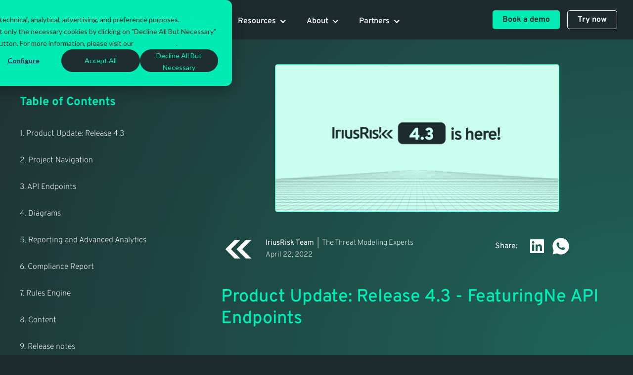

--- FILE ---
content_type: text/html; charset=utf-8
request_url: https://www.iriusrisk.com/resources-blog/product-update-release-4-3
body_size: 20544
content:
<!DOCTYPE html><!-- Last Published: Thu Jan 22 2026 16:21:45 GMT+0000 (Coordinated Universal Time) --><html data-wf-domain="www.iriusrisk.com" data-wf-page="65e88b2fef13b1660208a05b" data-wf-site="650038f43bd74338d2d25f41" lang="en" data-wf-collection="65e88b2fef13b16602089ff3" data-wf-item-slug="product-update-release-4-3"><head><meta charset="utf-8"/><title>Product Update: Release 4.3 - FeaturingNe API Endpoints</title><meta content="IriusRisk Threat Modeling platform V4.3 Release introduces new API endpoints and improvements, empowering users with enhanced functionality." name="description"/><meta content="Product Update: Release 4.3 - FeaturingNe API Endpoints" property="og:title"/><meta content="IriusRisk Threat Modeling platform V4.3 Release introduces new API endpoints and improvements, empowering users with enhanced functionality." property="og:description"/><meta content="https://cdn.prod.website-files.com/650d8cb4b59554163db63bab/685bfe242b192ea95e08b3b9_Product%20Release%20Thumb%201200x624%20(30).png" property="og:image"/><meta content="Product Update: Release 4.3 - FeaturingNe API Endpoints" property="twitter:title"/><meta content="IriusRisk Threat Modeling platform V4.3 Release introduces new API endpoints and improvements, empowering users with enhanced functionality." property="twitter:description"/><meta content="https://cdn.prod.website-files.com/650d8cb4b59554163db63bab/685bfe242b192ea95e08b3b9_Product%20Release%20Thumb%201200x624%20(30).png" property="twitter:image"/><meta property="og:type" content="website"/><meta content="summary_large_image" name="twitter:card"/><meta content="width=device-width, initial-scale=1" name="viewport"/><link href="https://cdn.prod.website-files.com/650038f43bd74338d2d25f41/css/iriusrisk.webflow.shared.496de0db4.min.css" rel="stylesheet" type="text/css" integrity="sha384-SW3g205zUtN3oSnTNJ+ug7bE8axxz24h993IB8uh6EvSp/Nm8s7tLFV6GxwHF1sB" crossorigin="anonymous"/><link href="https://fonts.googleapis.com" rel="preconnect"/><link href="https://fonts.gstatic.com" rel="preconnect" crossorigin="anonymous"/><script src="https://ajax.googleapis.com/ajax/libs/webfont/1.6.26/webfont.js" type="text/javascript"></script><script type="text/javascript">WebFont.load({  google: {    families: ["Material Icons:regular"]  }});</script><script type="text/javascript">!function(o,c){var n=c.documentElement,t=" w-mod-";n.className+=t+"js",("ontouchstart"in o||o.DocumentTouch&&c instanceof DocumentTouch)&&(n.className+=t+"touch")}(window,document);</script><link href="https://cdn.prod.website-files.com/650038f43bd74338d2d25f41/670fd6bfe170f6e2e7807b56_IriusRisk-Icon-Chevrons-Secondary-32x32.png" rel="shortcut icon" type="image/x-icon"/><link href="https://cdn.prod.website-files.com/650038f43bd74338d2d25f41/650061169a18fc9e7582dcc8_Favicon%20256x256.png" rel="apple-touch-icon"/><script type="application/ld+json">
{
  "@context": "https://schema.org",
  "@type": "BlogPosting",
  "headline": "Product Update: Release 4.3 - FeaturingNe API Endpoints",
  "description": "We are proud to announce the release of IriusRisk 4.3 containing a brand new way to navigate projects, as well as: A new Terraform API endpoint
Concurrent editing of diagrams
New filtering and bulk action for countermeasures
Faster Rules Engine performance
Compliance Report improvements
Plus more…",
  "image": {
    "@type": "ImageObject",
    "url": "https://cdn.prod.website-files.com/650d8cb4b59554163db63bab/685bfe242b192ea95e08b3b9_Product%20Release%20Thumb%201200x624%20(30).png",
  },
  "author": {
    "@type": "Person",
    "name": "IriusRisk Team",
    "url": "https://www.linkedin.com/company/10045607/",
    "image": "https://cdn.prod.website-files.com/650d8cb4b59554163db63bab/65670b522101642ffbb520ad_Favicon%20180x180%20white.png",
    "description": "The Threat Modeling Experts",
    "email": "",
    "worksFor": {
      "@type": "Organization",
      "name": "IriusRisk"
    }
  },
  "publisher": {
    "@type": "Organization",
    "name": "IriusRisk",
    "logo": {
      "@type": "ImageObject",
      "url": "https://cdn.prod.website-files.com/650038f43bd74338d2d25f41/650c24dc01a22440d70c7f0d_IriusRisk%20Logo.svg"
    }
  },
  "datePublished": "2025-06-27T12:45:50.907Z",
  "dateModified": "2025-06-25T13:48:22.754Z",
  "inLanguage": "en",
  "mainEntityOfPage": {
    "@type": "WebPage",
    "@id": "/resources-blog/product-update-release-4-3"
  },
  "about": {
    "@type": "SoftwareApplication",
    "name": "IriusRisk",
    "applicationCategory": "SecurityApplication",
    "description": "Automated threat modeling platform"
  },
  
</script>

<script>
document.addEventListener("DOMContentLoaded", function() {
    var faqQuestion = ""; // Pulls Webflow CMS FAQ Question
    var faqAnswer = ""; // Pulls Webflow CMS FAQ Answer

    if (faqQuestion.trim() && faqAnswer.trim()) { // ✅ Only runs if both fields have content
        var schema = {
            "@context": "https://schema.org",
            "@type": "FAQPage",
            "mainEntity": [
                {
                    "@type": "Question",
                    "name": faqQuestion,
                    "acceptedAnswer": {
                        "@type": "Answer",
                        "text": faqAnswer
                    }
                }
            ]
        };

        var script = document.createElement("script");
        script.type = "application/ld+json";
        script.textContent = JSON.stringify(schema);
        document.body.appendChild(script); // ✅ Injects schema into the page
    }
});
</script><script>
(function(g,e,o,t,a,r,ge,tl,y,s){
g.getElementsByTagName(o)[0].insertAdjacentHTML('afterbegin','<style id="georedirect1729258488150style">body{opacity:0.0 !important;}</style>');
s=function(){g.getElementById('georedirect1729258488150style').innerHTML='body{opacity:1.0 !important;}';};
t=g.getElementsByTagName(o)[0];y=g.createElement(e);y.async=true;
y.src='https://g10498469755.co/gr?id=-O9Upc2cv7pEkIKkYyqU&refurl='+g.referrer+'&winurl='+encodeURIComponent(window.location);
t.parentNode.insertBefore(y,t);y.onerror=function(){s()};
georedirect1729258488150loaded=function(redirect){var to=0;if(redirect){to=5000};
setTimeout(function(){s();},to)};
})(document,'script','head');
</script>

<script>
var _hsp = window._hsp = window._hsp || [];
window.dataLayer = window.dataLayer || [];
function gtag(){dataLayer.push(arguments);}

// set up default denied consent
gtag('consent', 'default', {
  'analytics_storage': 'denied',
  'ad_storage': 'denied',
  'ad_user_data': 'denied',
  'ad_personalization': 'denied',
  'region': ["AT", "BE", "BG", "HR", "CY", "CZ", "DK", "EE", "FI", "FR",
       "DE", "GR", "HU", "IS", "IE", "IT", "LV", "LI", "LT", "LU",
       "MT", "NL", "NO", "PL", "PT", "RO", "SK", "SI", "ES", "SE",
       "UK", "CH"]
});

// send consent updates from the HubSpot Cookie Banner
_hsp.push(['addPrivacyConsentListener', function(consent){
      var hasAnalyticsConsent = consent && (consent.allowed || (consent.categories && consent.categories.analytics));
      var hasAdsConsent = consent && (consent.allowed || (consent.categories && consent.categories.advertisement));

      gtag('consent', 'update', {
        'ad_storage': hasAdsConsent ? 'granted' : 'denied',
        'analytics_storage': hasAnalyticsConsent ? 'granted' : 'denied',
        'ad_user_data': hasAdsConsent ? 'granted' : 'denied',
        'ad_personalization': hasAdsConsent ? 'granted' : 'denied'
      });
}]);
</script><!-- Google Tag Manager -->
<script>(function(w,d,s,l,i){w[l]=w[l]||[];w[l].push({'gtm.start':
new Date().getTime(),event:'gtm.js'});var f=d.getElementsByTagName(s)[0],
j=d.createElement(s),dl=l!='dataLayer'?'&l='+l:'';j.async=true;j.src=
'https://www.googletagmanager.com/gtm.js?id='+i+dl;f.parentNode.insertBefore(j,f);
})(window,document,'script','dataLayer','GTM-WP69H4F');</script>
<!-- End Google Tag Manager -->


<script async src="https://www.googletagmanager.com/gtag/js?id=TAG_ID">
</script><script src="https://cdn.prod.website-files.com/650038f43bd74338d2d25f41%2F652d31f3dc22d7b4ee708e44%2F68af1e2be6784912966392f4%2Fclarity_script-1.3.8.js" type="text/javascript"></script></head><body><div data-animation="default" data-collapse="medium" data-duration="400" data-easing="ease" data-easing2="ease" role="banner" class="navbar w-nav"><div class="nav-container"><div class="nav-linksflex"><a href="/" class="brand w-nav-brand"><img src="https://cdn.prod.website-files.com/650038f43bd74338d2d25f41/650c24dc01a22440d70c7f0d_IriusRisk%20Logo.svg" loading="lazy" alt="IriusRisk company logo in white" class="image-32"/></a><nav role="navigation" class="nav-menu w-nav-menu"><div class="nav-open"><div data-delay="0" data-hover="true" class="dropdown-3 w-dropdown"><div class="dropdown-toggle-3 w-dropdown-toggle"><div class="drop-iconhide w-icon-dropdown-toggle"></div><div class="nav-menu-title">Product</div></div><nav class="navwrap-main w-dropdown-list"><div class="navwrap-main _2"><div class="_2-column-nav-menu-block list-highlights-columns product"><div class="droptext1-3 title">Product</div><div class="platform-flexwrap-3"><a href="/threat-modeling-platform" class="platform-link product w-inline-block"><div class="platform-iconwrap-2"><img width="Auto" loading="lazy" alt="Shield icon with a checkmark symbol representing security or protection." src="https://cdn.prod.website-files.com/650038f43bd74338d2d25f41/655f400a830030a80b735fda_ThreatIcon.png" class="platform-icon reduce-size"/></div><div class="link-contentwrap"><div class="droptext1-3 _16px">The Threat Modeling Tool</div><div class="droptext1-3 weight-400">The industry trusted automated threat modeling tool</div></div></a><a href="/ai-threat-modeling" class="platform-link product w-inline-block"><div class="platform-iconwrap-2"><img loading="lazy" src="https://cdn.prod.website-files.com/650038f43bd74338d2d25f41/65e5aff60bc94a2385ae1daf_Ai_icon_v2.png" alt="Stylized 3D block with the letters &#x27;AI&#x27; in bold on a dark blue background." class="platform-icon"/></div><div class="link-contentwrap"><div class="droptext1-3 _16px">AI Threat Modeling with Jeff</div><div class="droptext1-3 weight-400">Our powerful AI Assistant which aids you throughout your diagram creation and saves time</div></div></a><a href="/conversational-ai-security" class="platform-link product w-inline-block"><div class="platform-iconwrap-2"><img width="Auto" loading="lazy" alt="Stylized chat bubble icon with three dots inside representing a message." src="https://cdn.prod.website-files.com/650038f43bd74338d2d25f41/655f40a0e8e02abe532e6839_Contact_icon.png" class="platform-icon reduce-size _70"/></div><div class="link-contentwrap"><div class="droptext1-3 _16px">Bex AI - Conversational Security in Jira </div><div class="droptext1-3 weight-400">Automatically assess and improve the security of your software directly in Jira<br/></div></div></a><a href="/services" class="platform-link product w-inline-block"><div class="platform-iconwrap-2"><img width="Auto" sizes="100vw" alt="Illustration of a globe with a smiling emoji on the left and a chat bubble with lines on the right representing global communication." src="https://cdn.prod.website-files.com/650038f43bd74338d2d25f41/655f400acc7cec70bcf73a04_CustSupport_icon.png" loading="lazy" srcset="https://cdn.prod.website-files.com/650038f43bd74338d2d25f41/655f400acc7cec70bcf73a04_CustSupport_icon-p-500.png 500w, https://cdn.prod.website-files.com/650038f43bd74338d2d25f41/655f400acc7cec70bcf73a04_CustSupport_icon.png 650w" class="platform-icon"/></div><div class="link-contentwrap"><div class="droptext1-3 _16px">Services</div><div class="droptext1-3 weight-400">Tailored services to help you elevate your threat modeling and IriusRisk tool<br/></div></div></a></div><div class="droptext1-3 title second-title">Key Features</div><div class="platform-flexwrap-3"><a href="/integrations" class="platform-link product w-inline-block"><div class="platform-iconwrap-2"><img width="Auto" loading="lazy" alt="Stylized gear icon with alternating dark blue and teal segments." src="https://cdn.prod.website-files.com/650038f43bd74338d2d25f41/655f400a5e81c3a1b23f343d_IntergrationsIcon(1).png" class="platform-icon reduce-size _80"/></div><div class="link-contentwrap"><div class="droptext1-3 _16px">Integrations</div><div class="droptext1-3 weight-400">Fit into your SDLC and existing technology investments</div></div></a><a href="/security-content-libraries" class="platform-link product w-inline-block"><div class="platform-iconwrap-2"><img width="Auto" sizes="100vw" alt="Isometric illustration of a classical building with columns and a triangular roof." src="https://cdn.prod.website-files.com/650038f43bd74338d2d25f41/655f400afab69f711381e032_ContentLibray_icon.png" loading="lazy" srcset="https://cdn.prod.website-files.com/650038f43bd74338d2d25f41/655f400afab69f711381e032_ContentLibray_icon-p-500.png 500w, https://cdn.prod.website-files.com/650038f43bd74338d2d25f41/655f400afab69f711381e032_ContentLibray_icon.png 525w" class="platform-icon reduce-size _80"/></div><div class="link-contentwrap"><div class="droptext1-3 _16px">Content Library</div><div class="droptext1-3 weight-400">Check how we can help ensure you meet regulatory, industry and operational best practices</div></div></a></div></div><div class="_2-column-nav-mnue-block-3 lumo-background"><div class="droptext1-3 title">Get Started</div><div class="platform-flexwrap-3 flex"><div id="w-node-_2b43fb3a-3982-43c0-9b99-f3d3d16c39df-d6812b0e" class="nav-menu-image"><a href="/schedule-a-demo" class="w-inline-block"><img loading="lazy" src="https://cdn.prod.website-files.com/650038f43bd74338d2d25f41/6790c53c54796856c0430d8f_IR-GetStarted-v2.svg" alt="Illustration of a laptop displaying flowcharts with pop-up windows, one reading &quot;See IriusRisk in action&quot; and a cursor pointing to the text."/></a></div><a href="/schedule-a-demo" class="platform-link image-menu w-inline-block"><div class="platform-iconwrap-2"><img width="Auto" sizes="100vw" alt="Isometric illustration of a web browser window displaying a flowchart diagram with connected shapes." src="https://cdn.prod.website-files.com/650038f43bd74338d2d25f41/656dbb4b215d27d296b72ca6_BuildingTheDiagram_icon.png" loading="lazy" srcset="https://cdn.prod.website-files.com/650038f43bd74338d2d25f41/656dbb4b215d27d296b72ca6_BuildingTheDiagram_icon-p-500.png 500w, https://cdn.prod.website-files.com/650038f43bd74338d2d25f41/656dbb4b215d27d296b72ca6_BuildingTheDiagram_icon.png 516w" class="platform-icon reduce-size _70"/></div><div class="link-contentwrap"><div class="droptext1-3 _16px"><strong>Book a demo</strong></div></div></a><a href="/plans" class="platform-link image-menu w-inline-block"><div class="platform-iconwrap-2"><img width="Auto" sizes="100vw" alt="Illustration of a teal closed wallet with a buttoned strap and visible folded paper inside." src="https://cdn.prod.website-files.com/650038f43bd74338d2d25f41/655f400a9a6e4456424d4849_Pricing_Icon.png" loading="lazy" srcset="https://cdn.prod.website-files.com/650038f43bd74338d2d25f41/655f400a9a6e4456424d4849_Pricing_Icon-p-500.png 500w, https://cdn.prod.website-files.com/650038f43bd74338d2d25f41/655f400a9a6e4456424d4849_Pricing_Icon.png 540w" class="platform-icon reduce-size _80"/></div><div class="link-contentwrap"><div class="droptext1-3 _16px"><strong>Pricing</strong></div></div></a><a href="/community" class="platform-link image-menu w-inline-block"><div class="platform-iconwrap-2"><img width="Auto" loading="lazy" alt="Illustration of a shield with a user icon behind a padlock representing security and privacy." src="https://cdn.prod.website-files.com/650038f43bd74338d2d25f41/656a10e177abb58d7a60290e_Standard_Icon.png" class="platform-icon reduce-size _70"/></div><div class="link-contentwrap"><div class="droptext1-3 _16px"><strong>Free Community Version</strong></div></div></a></div></div></div></nav></div><div data-delay="0" data-hover="true" class="dropdown-3 w-dropdown"><div class="dropdown-toggle-3 w-dropdown-toggle"><div class="drop-iconhide w-icon-dropdown-toggle"></div><div class="nav-menu-title">Solutions</div></div><nav class="navwrap-4 solutions w-dropdown-list"><div class="navwrap-4 _2"><div class="_2-column-nav-menu-block list-highlights-columns"><div class="droptext1-4 title">Solutions by painpoint</div><div class="platform-flexwrap-3"><a href="/building-secure-software" class="platform-link w-inline-block"><div class="platform-iconwrap-2"><img width="Auto" loading="lazy" alt="Stiddle Connect - Aggregate &amp; attribute all of your marketing data together." src="https://cdn.prod.website-files.com/650038f43bd74338d2d25f41/655f402423ea0b118a377962_BuildSecure_Icon.png" class="platform-icon reduce-size _80"/></div><div class="link-contentwrap"><div class="droptext1-4 _16px">Building Software Securely</div><div class="droptext1-4 weight-400">At every stage of your SDLC</div></div></a><a href="/threat-modeling-to-aid-regulatory-compliance" class="platform-link w-inline-block"><div class="platform-iconwrap-2"><img sizes="100vw" srcset="https://cdn.prod.website-files.com/650038f43bd74338d2d25f41/655f4025b5da4b0ed3c43d4b_RegulationComp_icon-p-500.png 500w, https://cdn.prod.website-files.com/650038f43bd74338d2d25f41/655f4025b5da4b0ed3c43d4b_RegulationComp_icon.png 552w" alt="Stiddle Identify - Understand a complete view of each visitor." src="https://cdn.prod.website-files.com/650038f43bd74338d2d25f41/655f4025b5da4b0ed3c43d4b_RegulationComp_icon.png" loading="lazy" class="platform-icon reduce-size _80"/></div><div class="link-contentwrap"><div class="droptext1-4 _16px">Regulation and Compliance</div><div class="droptext1-4 weight-400">Align to regulatory compliance or security frameworks</div></div></a><a href="/ai-threat-modeling-and-ml" class="platform-link w-inline-block"><div class="platform-iconwrap-2"><img width="Auto" loading="lazy" alt="Stiddle Visualize - Build reports and visualize accurate marketing data." src="https://cdn.prod.website-files.com/650038f43bd74338d2d25f41/655f40255634d1907e78c3b6_Ai_icon.png" class="platform-icon reduce-size _80"/></div><div class="link-contentwrap"><div class="droptext1-4 _16px">AI &amp; Machine Learning</div><div class="droptext1-4 weight-400">The first ever to threat model AI and ML applications<br/></div></div></a><a href="/forrester-tei-study" class="platform-link w-inline-block"><div class="platform-iconwrap-2"><img width="Auto" loading="lazy" alt="Stiddle Visualize - Build reports and visualize accurate marketing data." src="https://cdn.prod.website-files.com/650038f43bd74338d2d25f41/655f408466f62351360ffae1_Forrester_icon.png" class="platform-icon reduce-size _80"/></div><div class="link-contentwrap"><div class="droptext1-4 _16px">ROI - Forrester Report</div><div class="droptext1-4 weight-400">Forrester Total Economic Impact of IriusRisk Threat Modeling<br/></div></div></a></div><div class="droptext1-4 title second-title">Solutions by need</div><div class="platform-flexwrap-3"><div class="nav-menu-links"><div class="platform-iconwrap-2"><img width="Auto" loading="lazy" alt="Stiddle Visualize - Build reports and visualize accurate marketing data." src="https://cdn.prod.website-files.com/650038f43bd74338d2d25f41/655f4025a1b68c8e26391e08_SecurityTeams_icon.png" class="platform-icon reduce-size"/></div><div class="link-contentwrap"><div class="droptext1-4 _16px links">Industry</div><div class="div-block-208"><a href="/threat-modeling-for-financial-services" class="link-block-5 w-inline-block"><div class="text-block-1025">Financial Services</div></a><a href="/threat-modeling-for-medical-devices" class="link-block-5 w-inline-block"><div class="text-block-1025">Medical Devices</div></a><a href="/operational-technology" class="link-block-5 w-inline-block"><div class="text-block-1025">Operational Tech</div></a></div><div class="div-block-208"><a href="/threat-modeling-public-sector" class="link-block-5 w-inline-block"><div class="text-block-1025">Public Services</div></a><a href="/threat-modeling-technology" class="link-block-5 w-inline-block"><div class="text-block-1025">Technology</div></a></div></div></div></div></div><div class="_2-column-nav-mnue-block-3 lumo-background solutions"><div class="droptext1-4 title">Solutions by role</div><div class="platform-flexwrap-3 flex"><div class="nav-menu-feature-block solutions"><a href="/security-champions" class="platform-link image-menu _2-images w-inline-block"><div class="link-contentwrap feature"><img sizes="100vw" srcset="https://cdn.prod.website-files.com/650038f43bd74338d2d25f41/691c76359e4ef10559a93c28_IR-SecurityTeam-Icon-p-500.png 500w, https://cdn.prod.website-files.com/650038f43bd74338d2d25f41/691c76359e4ef10559a93c28_IR-SecurityTeam-Icon-p-800.png 800w, https://cdn.prod.website-files.com/650038f43bd74338d2d25f41/691c76359e4ef10559a93c28_IR-SecurityTeam-Icon.png 1920w" alt="Illustration of a man and woman with a computer screen showing a speed gauge and a shield with a lock, symbolizing cybersecurity and performance monitoring." src="https://cdn.prod.website-files.com/650038f43bd74338d2d25f41/691c76359e4ef10559a93c28_IR-SecurityTeam-Icon.png" loading="lazy" class="feature-nav-menu-image"/><div class="div-block-263"><div class="droptext1-4 _16px">Security Teams</div><div class="droptext1-4 weight-400">Become the hero of the SDLC by increasing development speed while reducing risk.</div></div></div></a></div><div class="nav-menu-feature-block solutions"><a href="/security-champions" class="platform-link image-menu _2-images w-inline-block"><div class="link-contentwrap feature"><img sizes="100vw" srcset="https://cdn.prod.website-files.com/650038f43bd74338d2d25f41/691c763529a64b9b4a51e8b3_IR-Developer-Icon-p-500.png 500w, https://cdn.prod.website-files.com/650038f43bd74338d2d25f41/691c763529a64b9b4a51e8b3_IR-Developer-Icon-p-800.png 800w, https://cdn.prod.website-files.com/650038f43bd74338d2d25f41/691c763529a64b9b4a51e8b3_IR-Developer-Icon.png 1920w" alt="Illustration of a bearded person wearing glasses and typing on a keyboard with HTML code displayed on a computer screen." src="https://cdn.prod.website-files.com/650038f43bd74338d2d25f41/691c763529a64b9b4a51e8b3_IR-Developer-Icon.png" loading="lazy" class="feature-nav-menu-image"/><div class="div-block-263"><div class="droptext1-4 _16px">Developers</div><div class="droptext1-4 weight-400">Unleash the power of threat modeling when developers need it and where they want it.</div></div></div></a></div><div class="nav-menu-feature-block solutions"><a href="/cisos" class="platform-link image-menu _2-images w-inline-block"><div class="link-contentwrap feature"><img sizes="100vw" srcset="https://cdn.prod.website-files.com/650038f43bd74338d2d25f41/691c7635fd08ee46e050ffae_IR-CISO-Icon-p-500.png 500w, https://cdn.prod.website-files.com/650038f43bd74338d2d25f41/691c7635fd08ee46e050ffae_IR-CISO-Icon-p-800.png 800w, https://cdn.prod.website-files.com/650038f43bd74338d2d25f41/691c7635fd08ee46e050ffae_IR-CISO-Icon.png 1920w" alt="Illustration of a person holding an infinity loop labeled with DevOps stages: plan, code, build, release, deploy, operate, and monitor." src="https://cdn.prod.website-files.com/650038f43bd74338d2d25f41/691c7635fd08ee46e050ffae_IR-CISO-Icon.png" loading="lazy" class="feature-nav-menu-image"/><div class="div-block-263"><div class="droptext1-4 _16px">CISOs</div><div class="droptext1-4 weight-400">Show the value of your security posture while saving time,  money and reducing risk. </div></div></div></a></div></div></div></div></nav></div><div data-delay="0" data-hover="true" class="dropdown-3 w-dropdown"><div class="dropdown-toggle-3 w-dropdown-toggle"><div class="drop-iconhide w-icon-dropdown-toggle"></div><div class="nav-menu-title">Resources</div></div><nav class="navwrap-5 resources w-dropdown-list"><div class="navwrap-5 _2"><div class="_2-column-nav-menu-block list-highlights-columns no-title"><div class="platform-flexwrap-3 no-padding-top"><a href="/resources-blog" class="platform-link w-inline-block"><div class="platform-iconwrap-2"><img width="Auto" sizes="100vw" alt="Stiddle Connect - Aggregate &amp; attribute all of your marketing data together." src="https://cdn.prod.website-files.com/650038f43bd74338d2d25f41/655f4085b7c8847664f67eba_Blog_icon.png" loading="lazy" srcset="https://cdn.prod.website-files.com/650038f43bd74338d2d25f41/655f4085b7c8847664f67eba_Blog_icon-p-500.png 500w, https://cdn.prod.website-files.com/650038f43bd74338d2d25f41/655f4085b7c8847664f67eba_Blog_icon.png 520w" class="platform-icon reduce-size _80"/></div><div class="link-contentwrap"><div class="droptext1-4 _16px">Blog</div><div class="droptext1-4 weight-400">All the latest news and useful content from the threat modeling world</div></div></a><a href="/webinars" class="platform-link w-inline-block"><div class="platform-iconwrap-2"><img sizes="100vw" srcset="https://cdn.prod.website-files.com/650038f43bd74338d2d25f41/656dbb4bca1efe1c3d5369b5_AskMeAnything_Icon-p-500.png 500w, https://cdn.prod.website-files.com/650038f43bd74338d2d25f41/656dbb4bca1efe1c3d5369b5_AskMeAnything_Icon.png 701w" alt="Stiddle Identify - Understand a complete view of each visitor." src="https://cdn.prod.website-files.com/650038f43bd74338d2d25f41/656dbb4bca1efe1c3d5369b5_AskMeAnything_Icon.png" loading="lazy" class="platform-icon reduce-size _80"/></div><div class="link-contentwrap"><div class="droptext1-4 _16px">Webinars</div><div class="droptext1-4 weight-400">Live or on-demand, find out what we can teach you</div></div></a><a href="/threat-modeling-training" class="platform-link w-inline-block"><div class="platform-iconwrap-2"><img width="Auto" sizes="100vw" alt="Stiddle Visualize - Build reports and visualize accurate marketing data." src="https://cdn.prod.website-files.com/650038f43bd74338d2d25f41/659ffda970a38580a8360425_DeriskerTraining_icon.png" loading="lazy" srcset="https://cdn.prod.website-files.com/650038f43bd74338d2d25f41/659ffda970a38580a8360425_DeriskerTraining_icon-p-500.png 500w, https://cdn.prod.website-files.com/650038f43bd74338d2d25f41/659ffda970a38580a8360425_DeriskerTraining_icon.png 705w" class="platform-icon"/></div><div class="link-contentwrap"><div class="droptext1-4 _16px">Threat Modeling Training</div><div class="droptext1-4 weight-400">Get certified in automated threat modeling, for free<br/></div></div></a><a href="/guides-and-toolkits" class="platform-link w-inline-block"><div class="platform-iconwrap-2"><img width="Auto" sizes="100vw" alt="Stiddle Visualize - Build reports and visualize accurate marketing data." src="https://cdn.prod.website-files.com/650038f43bd74338d2d25f41/655f40843e291dc817d09f42_GuidesTools_icon.png" loading="lazy" srcset="https://cdn.prod.website-files.com/650038f43bd74338d2d25f41/655f40843e291dc817d09f42_GuidesTools_icon-p-500.png 500w, https://cdn.prod.website-files.com/650038f43bd74338d2d25f41/655f40843e291dc817d09f42_GuidesTools_icon.png 524w" class="platform-icon"/></div><div class="link-contentwrap"><div class="droptext1-4 _16px">Guides &amp; ebooks</div><div class="droptext1-4 weight-400">Who doesn&#x27;t like free advice and hacks<br/></div></div></a><a href="/events" class="platform-link w-inline-block"><div class="platform-iconwrap-2"><img width="Auto" loading="lazy" alt="Stiddle Visualize - Build reports and visualize accurate marketing data." src="https://cdn.prod.website-files.com/650038f43bd74338d2d25f41/655f4084a41a234ab2f1e81c_Events_icon.png" class="platform-icon reduce-size _70"/></div><div class="link-contentwrap"><div class="droptext1-4 _16px">Events</div><div class="droptext1-4 weight-400">Find out where you can meet us, across the globe</div></div></a><a href="https://www.iriusrisk.com/documentation/introduction" class="platform-link w-inline-block"><div class="platform-iconwrap-2"><img width="Auto" sizes="100vw" alt="Stiddle Act - Build audiences and take action with actionable insights." src="https://cdn.prod.website-files.com/650038f43bd74338d2d25f41/655f402566971422bc0a31ea_CaseStudies_icon.png" loading="lazy" srcset="https://cdn.prod.website-files.com/650038f43bd74338d2d25f41/655f402566971422bc0a31ea_CaseStudies_icon-p-500.png 500w, https://cdn.prod.website-files.com/650038f43bd74338d2d25f41/655f402566971422bc0a31ea_CaseStudies_icon.png 660w" class="platform-icon"/></div><div class="link-contentwrap"><div class="droptext1-4 _16px">Documentation</div><div class="droptext1-4 weight-400">All the info and help you need to use our product</div></div></a><a href="/threat-modeling-methodologies" class="platform-link w-inline-block"><div class="platform-iconwrap-2"><img width="Auto" sizes="100vw" alt="Stiddle Act - Build audiences and take action with actionable insights." src="https://cdn.prod.website-files.com/650038f43bd74338d2d25f41/655f408568f9d1ba9d189a0f_Methodologies_icon.png" loading="lazy" srcset="https://cdn.prod.website-files.com/650038f43bd74338d2d25f41/655f408568f9d1ba9d189a0f_Methodologies_icon-p-500.png 500w, https://cdn.prod.website-files.com/650038f43bd74338d2d25f41/655f408568f9d1ba9d189a0f_Methodologies_icon.png 610w" class="platform-icon"/></div><div class="link-contentwrap"><div class="droptext1-4 _16px">Methodologies</div><div class="droptext1-4 weight-400">The key ways and methods to threat model</div></div></a><a href="/video" class="platform-link w-inline-block"><div class="platform-iconwrap-2"><img width="Auto" loading="lazy" alt="Stiddle Act - Build audiences and take action with actionable insights." src="https://cdn.prod.website-files.com/650038f43bd74338d2d25f41/655f40851c3bf14d0931c0a6_Webinar_icon.png" class="platform-icon reduce-size _70"/></div><div class="link-contentwrap"><div class="droptext1-4 _16px">Video</div><div class="droptext1-4 weight-400">Grab your popcorn and watch some of our threat modeling content</div></div></a></div></div><div class="_2-column-nav-mnue-block-3 lumo-background resources"><div class="droptext1-4 title _22px">Case studies<br/>‍</div><div class="platform-flexwrap-3 flex"><div class="w-dyn-list"><div role="list" class="w-dyn-items"><div role="listitem" class="collection-item-5 w-dyn-item"><div class="nav-menu-feature-block"><a href="/case-studies/tailored-threat-modeling-for-financial-institiution" class="link-block-6 w-inline-block"><img alt="Illustration of a bank building labeled &quot;Bank,&quot; a laptop showing data, and figures discussing, all in a digital, futuristic style." loading="lazy" src="https://cdn.prod.website-files.com/650d8cb4b59554163db63bab/687a1c5b1a1b5aa029dc33f1_MAR-4026-ClearBank-Thumb-1200x624.png" sizes="100vw" srcset="https://cdn.prod.website-files.com/650d8cb4b59554163db63bab/687a1c5b1a1b5aa029dc33f1_MAR-4026-ClearBank-Thumb-1200x624-p-500.png 500w, https://cdn.prod.website-files.com/650d8cb4b59554163db63bab/687a1c5b1a1b5aa029dc33f1_MAR-4026-ClearBank-Thumb-1200x624-p-800.png 800w, https://cdn.prod.website-files.com/650d8cb4b59554163db63bab/687a1c5b1a1b5aa029dc33f1_MAR-4026-ClearBank-Thumb-1200x624-p-1080.png 1080w, https://cdn.prod.website-files.com/650d8cb4b59554163db63bab/687a1c5b1a1b5aa029dc33f1_MAR-4026-ClearBank-Thumb-1200x624.png 1200w" class="feature-nav-menu-image case-study"/></a><a href="/case-studies/tailored-threat-modeling-for-financial-institiution" class="platform-link image-menu _2-images w-inline-block"><div class="link-contentwrap"><div class="droptext1-4 _16px">Financial Institution Based in America </div><div class="droptext1-4 weight-400">A large financial institution in a regulated market needed an on-premise threat modeling solution.</div></div></a></div></div><div role="listitem" class="collection-item-5 w-dyn-item"><div class="nav-menu-feature-block"><a href="/case-studies/raiffeisen-bank-international" class="link-block-6 w-inline-block"><img alt="Illustration of a laptop connected to a bank building on a grid background. Two small figures analyze the screen, symbolizing digital banking." loading="lazy" src="https://cdn.prod.website-files.com/650d8cb4b59554163db63bab/687a1d17a6861294eec3f297_MAR-4026-USFinServOrgan-Thumb-1200x624.png" sizes="100vw" srcset="https://cdn.prod.website-files.com/650d8cb4b59554163db63bab/687a1d17a6861294eec3f297_MAR-4026-USFinServOrgan-Thumb-1200x624-p-500.png 500w, https://cdn.prod.website-files.com/650d8cb4b59554163db63bab/687a1d17a6861294eec3f297_MAR-4026-USFinServOrgan-Thumb-1200x624-p-800.png 800w, https://cdn.prod.website-files.com/650d8cb4b59554163db63bab/687a1d17a6861294eec3f297_MAR-4026-USFinServOrgan-Thumb-1200x624-p-1080.png 1080w, https://cdn.prod.website-files.com/650d8cb4b59554163db63bab/687a1d17a6861294eec3f297_MAR-4026-USFinServOrgan-Thumb-1200x624.png 1200w" class="feature-nav-menu-image case-study"/></a><a href="/case-studies/raiffeisen-bank-international" class="platform-link image-menu _2-images w-inline-block"><div class="link-contentwrap"><div class="droptext1-4 _16px">Raiffeisen Bank International</div><div class="droptext1-4 weight-400">Providing an end-to-end solution for threat modeling across the company’s network.</div></div></a></div></div></div></div><div class="div-block-264"><a href="/case-studies" class="cta-button irius-green small w-button">See all case studies</a></div></div></div></div></nav></div><div data-hover="true" data-delay="0" class="dropdown w-dropdown"><div class="dropdown-toggle w-dropdown-toggle"><div class="drop-iconhide w-icon-dropdown-toggle"></div><div class="nav-menu-title">About</div></div><nav class="platform-dropopen-sol about w-dropdown-list"><div class="navwrap-2 _1-column"><div class="_2-column-nav-menu-block _100"><div class="droptext1 title">About IriusRisk</div><div class="platform-flexwrap"><a href="/about-us" class="platform-link w-inline-block"><div class="platform-iconwrap"><img src="https://cdn.prod.website-files.com/650038f43bd74338d2d25f41/655f40a0ed873379835d5014_Origins_icon.png" loading="lazy" alt="Stiddle Connect - Aggregate &amp; attribute all of your marketing data together." class="platform-icon"/></div><div class="link-contentwrap"><div class="droptext1"><strong>Origins</strong></div><div class="droptext1 weight-400">Not your average company history!<br/></div></div></a><a href="/leadership-team" class="platform-link w-inline-block"><div class="platform-iconwrap"><img src="https://cdn.prod.website-files.com/650038f43bd74338d2d25f41/655f40a0f915ccc528c9caf5_Leadership_icon.png" loading="lazy" alt="Stiddle Visualize - Build reports and visualize accurate marketing data." class="platform-icon"/></div><div class="link-contentwrap"><div class="droptext1"><strong>Leadership Team<br/></strong></div><div class="droptext1 weight-400">Meet our team helping to bring our vision to life<br/></div></div></a><a href="/technical-advisory-board" class="platform-link w-inline-block"><div class="platform-iconwrap"><img src="https://cdn.prod.website-files.com/650038f43bd74338d2d25f41/655f40a0c9c212112e4d589d_TechBoard_icon.png" loading="lazy" width="56" alt="Stiddle Act - Build audiences and take action with actionable insights." class="platform-icon"/></div><div class="link-contentwrap"><div class="droptext1">Technical Advisory Board<br/></div><div class="droptext1 weight-400">The threat modeling pioneers who help shape what we do<br/></div></div></a><a href="/careers" class="platform-link w-inline-block"><div class="platform-iconwrap"><img src="https://cdn.prod.website-files.com/650038f43bd74338d2d25f41/68249db6baa75d03553ee6f5_careers.png" loading="lazy" width="56" sizes="100vw" alt="Stiddle Act - Build audiences and take action with actionable insights." srcset="https://cdn.prod.website-files.com/650038f43bd74338d2d25f41/68249db6baa75d03553ee6f5_careers-p-500.png 500w, https://cdn.prod.website-files.com/650038f43bd74338d2d25f41/68249db6baa75d03553ee6f5_careers.png 610w" class="platform-icon"/></div><div class="link-contentwrap"><div class="droptext1">Careers<br/></div><div class="droptext1 weight-400">Like what you see? Come and work with us<br/></div></div></a><a href="/trust" class="platform-link w-inline-block"><div class="platform-iconwrap"><img src="https://cdn.prod.website-files.com/650038f43bd74338d2d25f41/655f400a830030a80b735fda_ThreatIcon.png" loading="lazy" width="56" alt="Stiddle Act - Build audiences and take action with actionable insights." class="platform-icon reduce-size _80"/></div><div class="link-contentwrap"><div class="droptext1">Trust, Legal &amp; Security Hub<br/></div><div class="droptext1 weight-400">Your trust is our priority. Read how we protect your data, ensure security, and meet compliance<br/></div></div></a><a href="/contact" class="platform-link w-inline-block"><div class="platform-iconwrap"><img src="https://cdn.prod.website-files.com/650038f43bd74338d2d25f41/655f40a0e8e02abe532e6839_Contact_icon.png" loading="lazy" alt="Stiddle Act - Build audiences and take action with actionable insights." class="platform-icon"/></div><div class="link-contentwrap"><div class="droptext1">Contact<br/></div><div class="droptext1 weight-400">We&#x27;re a friendly bunch, so get in touch</div></div></a></div></div></div></nav></div><div data-hover="true" data-delay="0" class="dropdown w-dropdown"><div class="dropdown-toggle w-dropdown-toggle"><div class="drop-iconhide w-icon-dropdown-toggle"></div><div class="nav-menu-title">Partners</div></div><nav class="platform-dropopen-sol about w-dropdown-list"><div class="navwrap-2 _1-column"><div class="_2-column-nav-menu-block _100"><div class="droptext1 title">Partners</div><div class="platform-flexwrap"><a href="/partners" class="platform-link w-inline-block"><div class="platform-iconwrap"><img src="https://cdn.prod.website-files.com/650038f43bd74338d2d25f41/655f40a0ed873379835d500e_Partner_icon.png" loading="lazy" alt="Stiddle Connect - Aggregate &amp; attribute all of your marketing data together." class="platform-icon"/></div><div class="link-contentwrap"><div class="droptext1"><strong>Find out more</strong></div><div class="droptext1 weight-400">What does partnership look like with IriusRisk<br/></div></div></a><a href="https://www.iriusrisk.com/partners#Partner-Form" class="platform-link w-inline-block"><div class="platform-iconwrap"><img src="https://cdn.prod.website-files.com/650038f43bd74338d2d25f41/65705e442de4fb907018de7f_Colab_icon.png" loading="lazy" sizes="100vw" srcset="https://cdn.prod.website-files.com/650038f43bd74338d2d25f41/65705e442de4fb907018de7f_Colab_icon-p-500.png 500w, https://cdn.prod.website-files.com/650038f43bd74338d2d25f41/65705e442de4fb907018de7f_Colab_icon.png 668w" alt="Stiddle Identify - Understand a complete view of each visitor." class="platform-icon increase-size"/></div><div class="link-contentwrap"><div class="droptext1"><strong>Become a partner</strong></div><div class="droptext1 weight-400">Team up with and take threat modeling to the world<br/></div></div></a><a href="/toreon" class="platform-link w-inline-block"><div class="platform-iconwrap"><img src="https://cdn.prod.website-files.com/650038f43bd74338d2d25f41/656dbb4b1b13158fee59135a_MitigatingThreat_Icon.png" loading="lazy" sizes="100vw" srcset="https://cdn.prod.website-files.com/650038f43bd74338d2d25f41/656dbb4b1b13158fee59135a_MitigatingThreat_Icon-p-500.png 500w, https://cdn.prod.website-files.com/650038f43bd74338d2d25f41/656dbb4b1b13158fee59135a_MitigatingThreat_Icon.png 524w" alt="Stiddle Visualize - Build reports and visualize accurate marketing data." class="platform-icon reduce-size _80"/></div><div class="link-contentwrap"><div class="droptext1"><strong>Threat Modeling training with Toreon<br/></strong></div><div class="droptext1 weight-400">Effectively scale your threat modeling program<br/></div></div></a><a href="/shostack-associates-coaching" class="platform-link w-inline-block"><div class="platform-iconwrap"><img src="https://cdn.prod.website-files.com/650038f43bd74338d2d25f41/656dbb4b215d27d296b72ca6_BuildingTheDiagram_icon.png" loading="lazy" sizes="100vw" srcset="https://cdn.prod.website-files.com/650038f43bd74338d2d25f41/656dbb4b215d27d296b72ca6_BuildingTheDiagram_icon-p-500.png 500w, https://cdn.prod.website-files.com/650038f43bd74338d2d25f41/656dbb4b215d27d296b72ca6_BuildingTheDiagram_icon.png 516w" alt="Stiddle Visualize - Build reports and visualize accurate marketing data." class="platform-icon reduce-size _80"/></div><div class="link-contentwrap"><div class="droptext1"><strong>Shostack + Associates Training and Accelerator<br/></strong></div><div class="droptext1 weight-400">Designed by Adam Shostack: Threat Modeling Training and The Accelerator Program<br/></div></div></a></div></div></div></nav></div><div class="div-block-4"><a href="#" class="nav-link mbl w-nav-link">Free Community Version</a></div><div class="navmenu-mobile mbl"><a href="mailto:hello@rsacreativestudio.com?subject=Webflow%20Assitance" class="nav-button w-nav-link">Book a Demo</a></div></div></nav></div><div class="menu-button w-nav-button"><div class="icon-4 w-icon-nav-menu"></div></div><div class="div-block-9"><a href="/schedule-a-demo" target="_blank" class="cta-button navbar w-button">Book a demo</a><a href="https://community.iriusrisk.com/register" class="cta-button navbar inverse w-button">Try now</a></div></div></div><div class="background-gradient"><section class="blog-post-section"><div class="gradient-left middle"><div class="gradient-right"><div class="main-wrapper"><div class="w-row"><div class="column-sticky w-col w-col-4"><div id="displayNav" class="displaynav"><div class="text-block-1029"><strong>Table of Contents</strong></div></div><div class="social-share-block"></div></div><div class="w-col w-col-8"><div class="blog-hero-image-block"><img alt="" loading="lazy" src="https://cdn.prod.website-files.com/650d8cb4b59554163db63bab/685bfe242b192ea95e08b3b9_Product%20Release%20Thumb%201200x624%20(30).png" sizes="(max-width: 479px) 96vw, (max-width: 767px) 97vw, (max-width: 1439px) 65vw, 66vw" srcset="https://cdn.prod.website-files.com/650d8cb4b59554163db63bab/685bfe242b192ea95e08b3b9_Product%20Release%20Thumb%201200x624%20(30)-p-500.png 500w, https://cdn.prod.website-files.com/650d8cb4b59554163db63bab/685bfe242b192ea95e08b3b9_Product%20Release%20Thumb%201200x624%20(30)-p-800.png 800w, https://cdn.prod.website-files.com/650d8cb4b59554163db63bab/685bfe242b192ea95e08b3b9_Product%20Release%20Thumb%201200x624%20(30).png 1200w" class="blog-hero-image"/><div class="blog-video w-condition-invisible w-dyn-bind-empty w-video w-embed"></div></div><div><div class="div-block-71"><img loading="lazy" alt="IriusRisk Team" src="https://cdn.prod.website-files.com/650d8cb4b59554163db63bab/65670b522101642ffbb520ad_Favicon%20180x180%20white.png" class="image-65"/><div class="div-block-73"><div class="div-block-72"><a href="/author/iriusrisk-team" target="_blank" class="link-13">IriusRisk Team</a><div class="text-block-81"> | </div><div class="text-block-83">The Threat Modeling Experts</div></div><div class="text-block-84">April 22, 2022</div></div><div class="div-block-211"><div class="social-circle-row"><div class="text-block-1030">Share:</div><a data-share-linkedin="true" href="https://Link to share on LinkedIn" class="social-circle w-inline-block"><div class="social-svg-icon w-embed"><svg width="50" height="50" viewBox="0 0 24 24" fill="currentColor" xmlns="http://www.w3.org/2000/svg">
<path d="M16.7512 16.7543H14.7525V13.6215C14.7525 12.8745 14.7375 11.913 13.71 11.913C12.6682 11.913 12.5092 12.726 12.5092 13.5667V16.7543H10.5097V10.3125H12.4297V11.19H12.456C12.7245 10.6845 13.377 10.1497 14.352 10.1497C16.377 10.1497 16.752 11.4832 16.752 13.218V16.7543H16.7512ZM8.25225 9.43125C8.09967 9.43145 7.94854 9.40153 7.80755 9.3432C7.66655 9.28488 7.53845 9.1993 7.43059 9.09138C7.32273 8.98345 7.23724 8.85529 7.17901 8.71426C7.12078 8.57322 7.09095 8.42208 7.09125 8.2695C7.0914 8.03988 7.15963 7.81545 7.28733 7.62461C7.41503 7.43377 7.59645 7.28508 7.80865 7.19734C8.02085 7.1096 8.2543 7.08676 8.47949 7.13171C8.70467 7.17665 8.91147 7.28736 9.07373 7.44983C9.23599 7.6123 9.34644 7.81925 9.39109 8.04449C9.43574 8.26973 9.4126 8.50315 9.32459 8.71524C9.23658 8.92733 9.08765 9.10855 8.89664 9.236C8.70564 9.36345 8.48112 9.4314 8.2515 9.43125H8.25225ZM9.25425 16.7543H7.2495V10.3125H9.255V16.7543H9.25425ZM17.7525 5.25H6.24675C5.69475 5.25 5.25 5.685 5.25 6.22275V17.7772C5.25 18.315 5.6955 18.75 6.246 18.75H17.7495C18.3 18.75 18.75 18.315 18.75 17.7772V6.22275C18.75 5.685 18.3 5.25 17.7495 5.25H17.7518H17.7525Z" fill="currentColor"/>
</svg></div></a><a data-share-whatsapp="true" href="https://Link to share on WhatsApp" class="social-circle w-inline-block"><div class="social-svg-icon w-embed"><svg width="40" height="40" viewBox="0 0 24 24" fill="none" xmlns="http://www.w3.org/2000/svg">
<path d="M2.00401 22L3.35601 17.032C2.46515 15.5049 1.99711 13.768 2.00001 12C2.00001 6.477 6.47701 2 12 2C17.523 2 22 6.477 22 12C22 17.523 17.523 22 12 22C10.2328 22.0029 8.49667 21.5352 6.97001 20.645L2.00401 22ZM8.39101 7.308C8.26188 7.31602 8.13569 7.35003 8.02001 7.408C7.91153 7.46943 7.81251 7.54622 7.72601 7.636C7.60601 7.749 7.53801 7.847 7.46501 7.942C7.09542 8.423 6.89662 9.01342 6.90001 9.62C6.90201 10.11 7.03001 10.587 7.23001 11.033C7.63901 11.935 8.31201 12.89 9.20101 13.775C9.41501 13.988 9.62401 14.202 9.84901 14.401C10.9524 15.3725 12.2673 16.073 13.689 16.447L14.258 16.534C14.443 16.544 14.628 16.53 14.814 16.521C15.1053 16.506 15.3896 16.4271 15.647 16.29C15.813 16.202 15.891 16.158 16.03 16.07C16.03 16.07 16.073 16.042 16.155 15.98C16.29 15.88 16.373 15.809 16.485 15.692C16.568 15.606 16.64 15.505 16.695 15.39C16.773 15.227 16.851 14.916 16.883 14.657C16.907 14.459 16.9 14.351 16.897 14.284C16.893 14.177 16.804 14.066 16.707 14.019L16.125 13.758C16.125 13.758 15.255 13.379 14.724 13.137C14.668 13.1126 14.608 13.0987 14.547 13.096C14.4786 13.089 14.4095 13.0967 14.3443 13.1186C14.2791 13.1405 14.2193 13.1761 14.169 13.223V13.221C14.164 13.221 14.097 13.278 13.374 14.154C13.3325 14.2098 13.2754 14.2519 13.2098 14.2751C13.1443 14.2982 13.0733 14.3013 13.006 14.284C12.9409 14.2666 12.877 14.2445 12.815 14.218C12.691 14.166 12.648 14.146 12.563 14.109L12.558 14.107C11.9859 13.8572 11.4562 13.5198 10.988 13.107C10.862 12.997 10.745 12.877 10.625 12.761C10.2316 12.3842 9.88873 11.958 9.60501 11.493L9.54601 11.398C9.50364 11.3342 9.46937 11.2653 9.44401 11.193C9.40601 11.046 9.50501 10.928 9.50501 10.928C9.50501 10.928 9.74801 10.662 9.86101 10.518C9.9551 10.3983 10.0429 10.2738 10.124 10.145C10.242 9.955 10.279 9.76 10.217 9.609C9.93701 8.925 9.64701 8.244 9.34901 7.568C9.29001 7.434 9.11501 7.338 8.95601 7.319C8.90201 7.313 8.84801 7.307 8.79401 7.303C8.65972 7.29633 8.52515 7.29766 8.39101 7.307V7.308Z" fill="currentColor"/>
</svg></div></a></div></div></div></div><div><h1 class="h1-blog-post">Product Update: Release 4.3 - FeaturingNe API Endpoints</h1></div><div id="getNav" class="rtf-default w-node-a7db9656-48a5-48af-74ee-34af6937c646-0208a05b w-richtext"><h2>Product Update: Release 4.3</h2><h2>Project Navigation</h2><p>Projects are a central part of IriusRisk because that’s where the threat modeling happens. So it is essential that project creation and management is intuitive yet powerful. This release brings with it a major improvement to how you navigate projects:</p><ul role="list"><li>A simplified and intuitive navigation designed to get you where you need to be faster</li><li>Visual indicators that guide the eye so you can see key information at a glance</li><li>Better use of screen space so you have access to more information</li></ul><figure class="w-richtext-align-center w-richtext-figure-type-image"><div><img src="https://cdn.prod.website-files.com/650d8cb4b59554163db63bab/65328be3c7260211206849e7_94e34fad-285f-441a-ba77-adb2b3199e33.png" alt="94e34fad-285f-441a-ba77-adb2b3199e33" loading="lazy"/></div></figure><p>For details on the differences between the old and new navigation see this<a href="https://support.iriusrisk.com/hc/en-us/articles/5631648934545-Navigating-through-Projects-and-the-Project-Screen"> support article.</a></p><h2>API Endpoints</h2><p>This release includes quite a few new API endpoints as well as an improvement to the projects endpoint.</p><p><strong>Terraform</strong></p><p>Following the release of our Open Threat Model (OTM) and CloudFormation endpoints, we have now released our Terraform API. This first release of the Terraform endpoint parses Hashicorp Configuration Language (HCL2) files with support for some basic AWS components in the default mapping file. We’ll continue to improve the default mapping file but if you need to customize the mapping you can provide your own mapping file to the API. See the <a href="https://app.swaggerhub.com/apis/continuumsecurity/IriusRisk/1.13.0#/Terraform/post_api_v1_products_terraform" target="_blank">API documentation</a> for more details on using the API, the <a href="https://github.com/iriusrisk/startleft/tree/main/startleft" target="_blank">Startleft</a> project on Github, and check out the <a href="https://github.com/iriusrisk/OpenThreatModel" target="_blank">OTM specification</a> on Github as well.</p><figure class="w-richtext-align-center w-richtext-figure-type-image"><div><img src="https://cdn.prod.website-files.com/650d8cb4b59554163db63bab/65328be31407efd22833556f_b7087882-1ee8-4dec-b31c-a4ec6a94b510.png" alt="b7087882-1ee8-4dec-b31c-a4ec6a94b510" loading="lazy"/></div></figure><p><strong>Threats and Countermeasures</strong></p><p>Automated threat modeling is what we do. But even with a powerful rules engine and extensive knowledge base, sometimes you need to add your own threats and countermeasures to a project. Until now it has only been possible to manually add threats and countermeasures to components within a project through the user interface. As of 4.3 you can also do this through the API, taking automation to a whole new level.</p><ul role="list"><li>Create a new threat in a use case for a component</li><li>Create new countermeasures in a component</li><li>Associate a countermeasure to a weakness in a component</li><li>Associates a countermeasure to a threat in a component</li></ul><p>See the <a href="https://app.swaggerhub.com/apis/continuumsecurity/IriusRisk/1.13.0" target="_blank">API documentation</a> for more information.</p><p><strong>See if a project is currently syncing</strong></p><p>Operations within IriusRisk happen asynchronously, so calling an API such as creating a new project will return immediately, even if the rules engine is still running in the background. The <a href="https://app.swaggerhub.com/apis/continuumsecurity/IriusRisk/1.13.0#/Products/get_api_v1_products__product_id_" target="_blank">project API endpoint</a> now includes a new field that will be true if the project threat model is in the process of being updated, and false if not. This means that you can poll the endpoint rather than wait some arbitrary amount of time, which is especially useful when automating your threat modeling through OTM.</p><figure class="w-richtext-align-center w-richtext-figure-type-image"><div><img src="https://cdn.prod.website-files.com/650d8cb4b59554163db63bab/65328be31ba0a8ed2f0860f0_6a005d16-a81a-4f39-b1a1-e0db02f98ff6.png" alt="6a005d16-a81a-4f39-b1a1-e0db02f98ff6" loading="lazy"/></div></figure><p><strong>Synchronize a project (update the threat model)</strong></p><p>Speaking of synchronizing a project, there is now also a new API endpoint to trigger the update of a threat model based on diagram changes and the rules execution. Previously you could only execute the rules engine via the API, but if a diagram was in draft mode those changes were ignored until somebody pressed the “Update threat model” button in the UI. With this <a href="https://app.swaggerhub.com/apis/continuumsecurity/IriusRisk/1.13.0#/Products/put_api_v1_products__product_id__sync" target="_blank">new endpoint</a> you can trigger that same update action without going into the UI.</p><figure class="w-richtext-align-center w-richtext-figure-type-image"><div><img src="https://cdn.prod.website-files.com/650d8cb4b59554163db63bab/65328be3b6131b43e7a4cb1c_bfb21b07-0295-4909-99e1-5a715fcdf68c.png" alt="bfb21b07-0295-4909-99e1-5a715fcdf68c" loading="lazy"/></div></figure><h2>Diagrams</h2><p>In addition to the project navigation improvements above, there have also been some improvements to project diagrams.</p><p><strong>Concurrent diagramming</strong></p><p>Threat modeling and IriusRisk is all about collaboration - whether that’s within the security department or between security and development teams. As the next step towards true real-time collaborative diagramming, multiple users can now concurrently edit a diagram if they are both on the same IriusRisk instance. If one user is updating the diagram, the others will see the update happen on their screen in real-time. The only limitation at the moment is that this won’t work if the users are connected to different instances in a High Availability (HA) environment - this is something we will be implemented in future.</p><p><strong>Diagrams.net version update</strong></p><p>The Diagrams.net version that IriusRisk uses for diagramming has been updated to 17.x giving a number of performance improvements.</p><h3>Threats and Countermeasures</h3><p>A key part of the threat modeling process is assessing countermeasures and deciding what is important and what is not. This can mean having to adjust the priority of countermeasures based on organizational context. In this release, you can now make bulk changes to the priority of countermeasures. This makes it much easier and faster to go through and adjust the countermeasures.</p><figure class="w-richtext-align-center w-richtext-figure-type-image"><div><img src="https://cdn.prod.website-files.com/650d8cb4b59554163db63bab/65328be33a23e009b9b7e922_8990a889-0302-4f49-837d-0666ac319adc.png" alt="8990a889-0302-4f49-837d-0666ac319adc" loading="lazy"/></div></figure><p>Another improvement is that countermeasure filters now support multi-select.</p><h2>Reporting and Advanced Analytics</h2><p><strong>Advanced Analytics SSO</strong></p><p>In a previous release, we described <a href="https://support.iriusrisk.com/hc/en-us/articles/4471948659345" target="_blank">how to access the Advanced Analytics module</a> once it was configured with the use of a second login for a specific Analytics module user. Now, it is possible to access the module with the same user logged in IriusRisk by configuring an SSO authentication token.</p><figure class="w-richtext-align-center w-richtext-figure-type-image"><div><img src="https://cdn.prod.website-files.com/650d8cb4b59554163db63bab/65328be3bee5d6a295d789a4_98f89a53-da57-464e-9cd0-859def03d1ec.png" alt="98f89a53-da57-464e-9cd0-859def03d1ec" loading="lazy"/></div></figure><h2><strong>Compliance Report</strong></h2><p>The Compliance Report has a new cover page that includes the project diagram as well as an improved layout of the sections throughout the report. Whereas content was previously structured using tables, this has been replaced by a much clearer heading and indentation structure. Previously the sections were structured as:</p><p><em>Status &gt; Component &gt; Countermeasure &gt; Standard Ref</em></p><p>This didn’t provide a clear view of how the state of the countermeasures mapped to the corresponding standard. The new structure gives a much clearer overview of the state of the compliance with the standard:</p><p><em>Standard Ref &gt; Status &gt; Component &gt; Countermeasure</em></p><figure class="w-richtext-align-center w-richtext-figure-type-image"><div><img src="https://cdn.prod.website-files.com/650d8cb4b59554163db63bab/65328be3cd97ac636aeccebc_11838457-c744-4cd4-be4f-2cb3d8f8507c.png" alt="11838457-c744-4cd4-be4f-2cb3d8f8507c" loading="lazy"/></div></figure><h2>Rules Engine</h2><p>IriusRisk provides a comprehensive knowledge base of components, threats, countermeasures, and rules. The default content cannot be edited, but this was not enforced for rules. As a result, users could accidentally add new rules to the default libraries, and those rules would disappear when the default libraries were updated. Now however, editing of rules for default libraries has been disabled.</p><figure class="w-richtext-align-center w-richtext-figure-type-image"><div><img src="https://cdn.prod.website-files.com/650d8cb4b59554163db63bab/65328be33712cad410f93ad1_d88aa0e9-13d1-4fe3-99e1-f1df488d41e7.png" alt="d88aa0e9-13d1-4fe3-99e1-f1df488d41e7" loading="lazy"/></div></figure><p>We have also improved the performance of the rules engine, specifically the importing of risk patterns.</p><p>Finally, a <a href="https://support.iriusrisk.com/hc/en-us/articles/5413325483025" target="_blank">new support article</a> has been created that describes in detail all the different modules, conditions, and actions of rules.</p><h2>Content</h2><p>This release includes improved threats and countermeasure content for:</p><ul role="list"><li>AWS ACM</li><li>AWS KMS</li><li>AWS SageMaker</li><li>AWS EC2 Auto Scaling</li><li>AWS Elastic Beanstalk</li></ul><h2>Release notes</h2><p>For more information, see the <a href="https://support.iriusrisk.com/hc/en-us/articles/5613941803281-Release-4-3-0-22-04-2022" target="_blank">Version 4.3 Release Notes</a>.</p><h2>Shape the future of Threat Modeling with us!</h2><p><a href="https://iriusrisk.typeform.com/horizon-signup" target="_blank">Join IriusRisk Horizon</a><br/><br/>IriusRisk Horizon - Customer Research, Product Discovery, and Early Access</p><p>‍</p></div><div class="eu-logo-funding-block"><img src="https://cdn.prod.website-files.com/650038f43bd74338d2d25f41/667d4053d008f447de84064b_EU%20LOGOS.png" loading="lazy" sizes="100vw" srcset="https://cdn.prod.website-files.com/650038f43bd74338d2d25f41/667d4053d008f447de84064b_EU%20LOGOS-p-500.png 500w, https://cdn.prod.website-files.com/650038f43bd74338d2d25f41/667d4053d008f447de84064b_EU%20LOGOS-p-800.png 800w, https://cdn.prod.website-files.com/650038f43bd74338d2d25f41/667d4053d008f447de84064b_EU%20LOGOS-p-1080.png 1080w, https://cdn.prod.website-files.com/650038f43bd74338d2d25f41/667d4053d008f447de84064b_EU%20LOGOS-p-1600.png 1600w, https://cdn.prod.website-files.com/650038f43bd74338d2d25f41/667d4053d008f447de84064b_EU%20LOGOS.png 2134w" alt="Logos of the European Union with text &#x27;Funded by the European Union NextGenerationEU&#x27;, the Spanish Government Ministry of Economic Affairs and Digital Transformation, red.es, and the Plan de Recuperación, Transformación y Resiliencia."/></div><div class="faq-section w-condition-invisible"><div class="faq-wrapper blog"><div><h2 class="h2-left-aligned">FAQs<br/></h2></div><div class="accordion-wrapper-2"><div class="accordion-item w-condition-invisible"><div id="q1" class="accordion-item-trigger"><h3 class="accordion-heading w-dyn-bind-empty"></h3><div class="icon accordion-icon">keyboard_arrow_down</div></div><div class="accordion-item-content"><div class="rtf-default w-dyn-bind-empty w-richtext"></div></div></div><div class="accordion-item w-condition-invisible"><div id="q2" class="accordion-item-trigger"><h3 class="accordion-heading w-dyn-bind-empty"></h3><div class="icon accordion-icon">keyboard_arrow_down</div></div><div class="accordion-item-content"><div class="rtf-default w-dyn-bind-empty w-richtext"></div></div></div><div class="accordion-item w-condition-invisible"><div id="q3" class="accordion-item-trigger"><h3 class="accordion-heading w-dyn-bind-empty"></h3><div class="icon accordion-icon">keyboard_arrow_down</div></div><div class="accordion-item-content"><div class="rtf-default w-dyn-bind-empty w-richtext"></div></div></div><div class="accordion-item w-condition-invisible"><div id="q4" class="accordion-item-trigger"><h3 class="accordion-heading w-dyn-bind-empty"></h3><div class="icon accordion-icon">keyboard_arrow_down</div></div><div class="accordion-item-content"><div class="rtf-default w-dyn-bind-empty w-richtext"></div></div></div><div class="accordion-item w-condition-invisible"><div id="q5" class="accordion-item-trigger"><h3 class="accordion-heading w-dyn-bind-empty"></h3><div class="icon accordion-icon">keyboard_arrow_down</div></div><div class="accordion-item-content"><div class="rtf-default w-dyn-bind-empty w-richtext"></div></div></div></div></div></div><div class="div-block-268"><div class="w-layout-grid grid-55"><div id="w-node-_81b3b9d4-2c4f-e3b3-29e6-da8431917266-0208a05b"><img src="https://cdn.prod.website-files.com/650d8cb4b59554163db63bab/65670b522101642ffbb520ad_Favicon%20180x180%20white.png" loading="lazy" alt="" class="image-172"/></div><div class="div-block-269"><div class="text-block-1050">About the author...</div><h3 class="heading-33">IriusRisk Team</h3><div class="text-block-1051">The Threat Modeling Experts</div><div class="text-block-1052">IriusRisk</div><a href="https://www.linkedin.com/company/10045607/" target="_blank" class="link-block-76 w-inline-block"><img src="https://cdn.prod.website-files.com/650038f43bd74338d2d25f41/6566156156a5c08300796a74_LI%20logo.png" loading="lazy" alt="" class="image-173"/></a></div></div><div><div class="text-block-1053">The IriusRisk Team represents the collective expertise and official voice of the company, driven by security researchers, product managers, and engineering leaders dedicated to the automation of threat modeling. This content is curated by the company&#x27;s core staff to deliver official news, product roadmaps, and feature updates. The team&#x27;s mission is to ensure every release and announcement is delivered with transparency, technical accuracy, and strategic alignment with the Secure by Design philosophy.</div></div></div></div></div><div class="w-embed w-script"><script>
  document.addEventListener("DOMContentLoaded", function() {
    const getNav = document.querySelector('#getNav');
    const displayNav = document.querySelector('#displayNav');
    let navItems = getNav.querySelectorAll('h2');

    navItems.forEach((item, index) => {
      let rawTitle = item.innerText;
      let anchor = rawTitle.replace(/[^a-zA-Z0-9]/g, '');
      let link = document.createElement('a');

      item.setAttribute('id', anchor); // Set ID on the H2
      link.innerHTML = `${index + 1}. ${rawTitle}`; // Add numbering (1., 2., 3., etc.)
      link.setAttribute('href', `#${anchor}`);
      link.classList.add('anchor-tag-link');
      displayNav.appendChild(link);
    });
  });
</script></div></div></div></div></section></div><footer class="footer"><div class="container-default w-container"><div class="footer-top"><div class="w-layout-grid grid-footer---5-column---subcribe"><div><div class="text-300 bold footer-title">Product</div><ul role="list" class="footer-list-wrapper"><li class="footer-list-item"><a href="/threat-modeling-platform" class="footer-link">Threat Modeling Tool</a></li><li class="footer-list-item"><a href="/advanced-analytics-and-reporting" class="footer-link">IriusRisk Reporting</a></li><li class="footer-list-item"><a href="/integrations" class="footer-link">Integrations</a></li><li class="footer-list-item"><a href="/security-content-libraries" class="footer-link">Content Library</a></li><li class="footer-list-item"><a href="https://iriusrisk.webflow.io/resources-blog?category=Product+Release" class="footer-link">Updates</a></li></ul><div class="text-300 bold footer-title sub-menu">Get Started</div><ul role="list" class="footer-list-wrapper"><li class="footer-list-item"><a href="/plans" class="footer-link">Pricing</a></li><li class="footer-list-item"><a href="/services" class="footer-link">Services</a></li><li class="footer-list-item"><a href="/community" class="footer-link">Free Community Version</a></li><li class="footer-list-item"><a href="/schedule-a-demo" class="footer-link">Book a Demo</a></li></ul></div><div><div class="text-300 bold footer-title">Solutions</div><ul role="list" class="footer-list-wrapper"><li class="footer-list-item"><a href="/building-secure-software" class="footer-link">Building Secure Software</a></li><li class="footer-list-item"><a href="/iac" class="footer-link">Infrastructure as Code</a></li><li class="footer-list-item"><a href="/case-studies" class="footer-link">Case Studies</a></li><li class="footer-list-item"></li><li class="footer-list-item"><a href="/threat-modeling-to-aid-regulatory-compliance" class="footer-link">Regulation &amp; Compliance</a></li><li class="footer-list-item"><a href="/ai-threat-modeling-and-ml" class="footer-link">AI &amp; Machine Learning</a></li><li class="footer-list-item"><a href="/secure-by-design" class="footer-link">Secure by Design</a></li></ul><div class="text-300 bold footer-title sub-menu">Industry</div><ul role="list" class="footer-list-wrapper"><li class="footer-list-item"><a href="/threat-modeling-for-financial-services" class="footer-link">Financial Services</a></li><li class="footer-list-item"><a href="/operational-technology" class="footer-link">Operational Technology</a></li><li class="footer-list-item"><a href="/threat-modeling-for-medical-devices" class="footer-link">Medical Devices</a></li><li class="footer-list-item"><a href="/threat-modeling-public-sector" class="footer-link">Public Services</a></li><li class="footer-list-item"><a href="/threat-modeling-technology" class="footer-link">Technology</a></li></ul><div class="text-300 bold footer-title sub-menu">Role</div><ul role="list" class="footer-list-wrapper"><li class="footer-list-item"><a href="/cisos" class="footer-link">CISO</a></li><li class="footer-list-item"><a href="/security-champions" class="footer-link">Security Teams</a></li><li class="footer-list-item"><a href="/developers" class="footer-link">Developers</a></li></ul></div><div><div class="text-300 bold footer-title">Resources</div><ul role="list" class="footer-list-wrapper"><li class="footer-list-item"><a href="/resources-blog" class="footer-link">Blog</a></li><li class="footer-list-item"><a href="/events" class="footer-link">Events</a></li><li class="footer-list-item"><a href="/webinars" class="footer-link">Webinars</a></li><li class="footer-list-item"><a href="/guides-and-toolkits" class="footer-link">Guides &amp; eBooks</a></li><li class="footer-list-item"><a href="/forrester-tei-study" class="footer-link">Forrester Study</a></li><li class="footer-list-item"><a href="/customer-updates" class="footer-link">Customer Updates</a></li><li class="footer-list-item"><a href="/newsletter-sign-up" class="footer-link">Newsletter sign up</a></li></ul></div><div><div class="text-300 bold footer-title">About Us</div><ul role="list" class="footer-list-wrapper"><li class="footer-list-item"><a href="/about-us" class="footer-link">Our Story</a></li><li class="footer-list-item"><a href="/partners" class="footer-link">Partners</a></li><li class="footer-list-item"><a href="/leadership-team" class="footer-link">Leadership Team</a></li><li class="footer-list-item"><a href="/technical-advisory-board" class="footer-link">Technical Advisory Board</a></li><li class="footer-list-item"><a href="/careers" class="footer-link">Careers</a></li><li class="footer-list-item"><a href="/trust" class="footer-link">Trust, Legal &amp; Security Hub</a></li><li class="footer-list-item"><a href="/contact" class="footer-link">Contact</a></li></ul></div><div id="w-node-_763d1b0e-404b-f0e1-747a-60c5f08eae0e-f08ead90"><div class="text-300 bold footer-title">Subscribe to our newsletter</div><div class="w-embed w-script"><script charset="utf-8" type="text/javascript" src="//js.hsforms.net/forms/embed/v2.js"></script>
<script>
  hbspt.forms.create({
    region: "na1",
    portalId: "4550632",
    formId: "7788bbb3-67d6-4fae-9677-1fd7d7ff626c",
    sfdcCampaignId: "7011i000000QDnGAAW"
  });
</script></div><div class="div-block-115"><a href="/european-regional-development-funding" target="_blank" class="link-block-footer-image w-inline-block"><div class="div-block-114"><img src="https://cdn.prod.website-files.com/650038f43bd74338d2d25f41/667d396a7208418c4f162fde_EU%20Flag_new.png" loading="lazy" width="212" sizes="(max-width: 479px) 100vw, 212px" alt="European Union flag with a circle of twelve yellow stars on a blue background." srcset="https://cdn.prod.website-files.com/650038f43bd74338d2d25f41/667d396a7208418c4f162fde_EU%20Flag_new-p-500.png 500w, https://cdn.prod.website-files.com/650038f43bd74338d2d25f41/667d396a7208418c4f162fde_EU%20Flag_new-p-800.png 800w, https://cdn.prod.website-files.com/650038f43bd74338d2d25f41/667d396a7208418c4f162fde_EU%20Flag_new-p-1080.png 1080w, https://cdn.prod.website-files.com/650038f43bd74338d2d25f41/667d396a7208418c4f162fde_EU%20Flag_new.png 1500w" class="image-106"/></div></a><a href="https://www.iriusrisk.com/eccc-funding" class="link-block-footer-image w-inline-block"><div class="div-block-114"><img src="https://cdn.prod.website-files.com/650038f43bd74338d2d25f41/65d5afe50c5f1c1c61e1e5b3_Eccc_Logo.png" loading="lazy" sizes="100vw" srcset="https://cdn.prod.website-files.com/650038f43bd74338d2d25f41/65d5afe50c5f1c1c61e1e5b3_Eccc_Logo-p-500.png 500w, https://cdn.prod.website-files.com/650038f43bd74338d2d25f41/65d5afe50c5f1c1c61e1e5b3_Eccc_Logo-p-800.png 800w, https://cdn.prod.website-files.com/650038f43bd74338d2d25f41/65d5afe50c5f1c1c61e1e5b3_Eccc_Logo-p-1080.png 1080w, https://cdn.prod.website-files.com/650038f43bd74338d2d25f41/65d5afe50c5f1c1c61e1e5b3_Eccc_Logo-p-1600.png 1600w, https://cdn.prod.website-files.com/650038f43bd74338d2d25f41/65d5afe50c5f1c1c61e1e5b3_Eccc_Logo-p-2000.png 2000w, https://cdn.prod.website-files.com/650038f43bd74338d2d25f41/65d5afe50c5f1c1c61e1e5b3_Eccc_Logo.png 2560w" alt="Logo of the European Cybersecurity Competence Centre with a shield emblem and EU stars." class="footer-logo-image _50px"/></div></a></div></div></div></div><div class="footer-bottom text-right text-center-mb"><div class="w-layout-grid grid-footer-logo---paragraph"><a href="#" id="w-node-_763d1b0e-404b-f0e1-747a-60c5f08eae22-f08ead90" class="footer-logo-wrapper mg-bottom-0 w-inline-block"><img src="https://cdn.prod.website-files.com/650038f43bd74338d2d25f41/650c24dc01a22440d70c7f0d_IriusRisk%20Logo.svg" alt="IriusRisk company logo in white" class="footer-logo"/></a><div><p class="legal-privacy"><a href="/legal" class="link-4">Legal</a> <a href="/privacy-policy" class="link"> | Privacy Policy</a> | <a href="/cookie-policy-0" class="link-3">Cookie Policy</a></p></div><div id="w-node-_763d1b0e-404b-f0e1-747a-60c5f08eae2e-f08ead90"><a href="https://www.linkedin.com/company/10045607" target="_blank" class="w-inline-block"><img src="https://cdn.prod.website-files.com/650038f43bd74338d2d25f41/6566165b49aac7534b9303a8_LI%20logo%20Lumo.png" loading="lazy" width="30" height="30" alt="LinkedIn logo in a luminous green colour" class="footer---social"/></a><a href="https://www.youtube.com/channel/UCFffTAKLERFpVf_R1VRlDmQ" target="_blank" class="w-inline-block"><img src="https://cdn.prod.website-files.com/650038f43bd74338d2d25f41/663dd809d34c3b26f0f12e8a_YouTubeLumoGreen.webp" loading="lazy" width="30" height="30" alt="Green play button icon with a white play triangle in the center." class="footer---social"/></a></div></div></div></div></footer><script src="https://d3e54v103j8qbb.cloudfront.net/js/jquery-3.5.1.min.dc5e7f18c8.js?site=650038f43bd74338d2d25f41" type="text/javascript" integrity="sha256-9/aliU8dGd2tb6OSsuzixeV4y/faTqgFtohetphbbj0=" crossorigin="anonymous"></script><script src="https://cdn.prod.website-files.com/650038f43bd74338d2d25f41/js/webflow.schunk.36b8fb49256177c8.js" type="text/javascript" integrity="sha384-4abIlA5/v7XaW1HMXKBgnUuhnjBYJ/Z9C1OSg4OhmVw9O3QeHJ/qJqFBERCDPv7G" crossorigin="anonymous"></script><script src="https://cdn.prod.website-files.com/650038f43bd74338d2d25f41/js/webflow.schunk.01fbbe7402fe1034.js" type="text/javascript" integrity="sha384-HTVNb5c4qyX6pEzCOQHC0JpXmaXntdkNutFG3jkIncFRKk7+Sz98JfHDoC0BwFA4" crossorigin="anonymous"></script><script src="https://cdn.prod.website-files.com/650038f43bd74338d2d25f41/js/webflow.db402399.6855978fd1ad23af.js" type="text/javascript" integrity="sha384-AsvD9DOG+kYrTxYxXOJTq9aq0jCe8XDPi7QtHhsGQkPH+m0KNrUlxXrYtyZg0S37" crossorigin="anonymous"></script><!-- Google Tag Manager (noscript) -->
<noscript><iframe src="https://www.googletagmanager.com/ns.html?id=GTM-WP69H4F"
height="0" width="0" style="display:none;visibility:hidden"></iframe></noscript>
<!-- End Google Tag Manager (noscript) --><style>
  .ir-table th, .ir-table td{
	padding: 8px;
  }
  .ir-table thead{
    background-color: #043546;
  	color: white;
    height: 36px;
  }
  .ir-table thead th{
  	vertical-align: middle; 
  }
  .ir-table tbody td{
  	border: 1px solid #043546;
  }
</style>
<script>
    $(document).ready(function () {
        let title = document.title;
        let url = window.location.href;
        $('[data-share-facebook').attr('href', 'https://www.facebook.com/sharer/sharer.php?u=' + url + '%2F&title=' + title + '%3F');
        $('[data-share-facebook').attr('target', '_blank');

        $('[data-share-twitter').attr('href', 'https://twitter.com/share?url=' + url + '%2F&title=' + title + '&summary=');
        $('[data-share-twitter').attr('target', '_blank');

        $('[data-share-linkedin').attr('href', 'https://www.linkedin.com/shareArticle?mini=true&url=' + url + '%2F&title=' + title + '&summary=');
        $('[data-share-linkedin').attr('target', '_blank');
        
        $('[data-share-whatsapp').attr('href', 'https://wa.me/?text=' + url);
        $('[data-share-whatsapp').attr('target', '_blank');
    });
</script>
<style>
  /* Target the left-hand column links */
  .displaynav a {
    color: #ffffff; /* Change this to your preferred link color */
    text-decoration: none; /* Removes the underline */
    display: block; /* Ensures proper spacing */
    margin-bottom: 30px; /* Adjust space between links */
  }

  /* Change color on hover */
  .displaynav a:hover {
    color: #01ecb4; /* Change this to the hover color you want */
  }
    h2::before {
    content: "";
    display: block;
    height: 150px; /* Adjust this to match your navbar height */
    margin-top: -150px; /* Negative value of height */
    visibility: hidden;
  }
/* Remove Webflow's active/visited styles */
.anchor-tag-link:focus,
.anchor-tag-link:visited,
.anchor-tag-link:active,
.anchor-tag-link.w--current {
  background-color: transparent !important; /* Remove purple highlight */
  outline: none !important; /* Remove any focus outline */
  box-shadow: none !important; /* Ensure no glow effect */
}

/* Extra precaution: Remove any default focus styles on anchor links */
a:focus, a:active {
  background-color: transparent !important;
  outline: none !important;
  box-shadow: none !important;
}

/* Remove Webflow's automatic "current" class styling */
.displaynav a.w--current {
  background-color: transparent !important;
  color: inherit !important; /* Keeps text consistent */
}
</style></body></html>

--- FILE ---
content_type: text/html; charset=utf-8
request_url: https://www.google.com/recaptcha/enterprise/anchor?ar=1&k=6LdGZJsoAAAAAIwMJHRwqiAHA6A_6ZP6bTYpbgSX&co=aHR0cHM6Ly93d3cuaXJpdXNyaXNrLmNvbTo0NDM.&hl=en&v=PoyoqOPhxBO7pBk68S4YbpHZ&size=invisible&badge=inline&anchor-ms=20000&execute-ms=30000&cb=6dcicsbqlop0
body_size: 48766
content:
<!DOCTYPE HTML><html dir="ltr" lang="en"><head><meta http-equiv="Content-Type" content="text/html; charset=UTF-8">
<meta http-equiv="X-UA-Compatible" content="IE=edge">
<title>reCAPTCHA</title>
<style type="text/css">
/* cyrillic-ext */
@font-face {
  font-family: 'Roboto';
  font-style: normal;
  font-weight: 400;
  font-stretch: 100%;
  src: url(//fonts.gstatic.com/s/roboto/v48/KFO7CnqEu92Fr1ME7kSn66aGLdTylUAMa3GUBHMdazTgWw.woff2) format('woff2');
  unicode-range: U+0460-052F, U+1C80-1C8A, U+20B4, U+2DE0-2DFF, U+A640-A69F, U+FE2E-FE2F;
}
/* cyrillic */
@font-face {
  font-family: 'Roboto';
  font-style: normal;
  font-weight: 400;
  font-stretch: 100%;
  src: url(//fonts.gstatic.com/s/roboto/v48/KFO7CnqEu92Fr1ME7kSn66aGLdTylUAMa3iUBHMdazTgWw.woff2) format('woff2');
  unicode-range: U+0301, U+0400-045F, U+0490-0491, U+04B0-04B1, U+2116;
}
/* greek-ext */
@font-face {
  font-family: 'Roboto';
  font-style: normal;
  font-weight: 400;
  font-stretch: 100%;
  src: url(//fonts.gstatic.com/s/roboto/v48/KFO7CnqEu92Fr1ME7kSn66aGLdTylUAMa3CUBHMdazTgWw.woff2) format('woff2');
  unicode-range: U+1F00-1FFF;
}
/* greek */
@font-face {
  font-family: 'Roboto';
  font-style: normal;
  font-weight: 400;
  font-stretch: 100%;
  src: url(//fonts.gstatic.com/s/roboto/v48/KFO7CnqEu92Fr1ME7kSn66aGLdTylUAMa3-UBHMdazTgWw.woff2) format('woff2');
  unicode-range: U+0370-0377, U+037A-037F, U+0384-038A, U+038C, U+038E-03A1, U+03A3-03FF;
}
/* math */
@font-face {
  font-family: 'Roboto';
  font-style: normal;
  font-weight: 400;
  font-stretch: 100%;
  src: url(//fonts.gstatic.com/s/roboto/v48/KFO7CnqEu92Fr1ME7kSn66aGLdTylUAMawCUBHMdazTgWw.woff2) format('woff2');
  unicode-range: U+0302-0303, U+0305, U+0307-0308, U+0310, U+0312, U+0315, U+031A, U+0326-0327, U+032C, U+032F-0330, U+0332-0333, U+0338, U+033A, U+0346, U+034D, U+0391-03A1, U+03A3-03A9, U+03B1-03C9, U+03D1, U+03D5-03D6, U+03F0-03F1, U+03F4-03F5, U+2016-2017, U+2034-2038, U+203C, U+2040, U+2043, U+2047, U+2050, U+2057, U+205F, U+2070-2071, U+2074-208E, U+2090-209C, U+20D0-20DC, U+20E1, U+20E5-20EF, U+2100-2112, U+2114-2115, U+2117-2121, U+2123-214F, U+2190, U+2192, U+2194-21AE, U+21B0-21E5, U+21F1-21F2, U+21F4-2211, U+2213-2214, U+2216-22FF, U+2308-230B, U+2310, U+2319, U+231C-2321, U+2336-237A, U+237C, U+2395, U+239B-23B7, U+23D0, U+23DC-23E1, U+2474-2475, U+25AF, U+25B3, U+25B7, U+25BD, U+25C1, U+25CA, U+25CC, U+25FB, U+266D-266F, U+27C0-27FF, U+2900-2AFF, U+2B0E-2B11, U+2B30-2B4C, U+2BFE, U+3030, U+FF5B, U+FF5D, U+1D400-1D7FF, U+1EE00-1EEFF;
}
/* symbols */
@font-face {
  font-family: 'Roboto';
  font-style: normal;
  font-weight: 400;
  font-stretch: 100%;
  src: url(//fonts.gstatic.com/s/roboto/v48/KFO7CnqEu92Fr1ME7kSn66aGLdTylUAMaxKUBHMdazTgWw.woff2) format('woff2');
  unicode-range: U+0001-000C, U+000E-001F, U+007F-009F, U+20DD-20E0, U+20E2-20E4, U+2150-218F, U+2190, U+2192, U+2194-2199, U+21AF, U+21E6-21F0, U+21F3, U+2218-2219, U+2299, U+22C4-22C6, U+2300-243F, U+2440-244A, U+2460-24FF, U+25A0-27BF, U+2800-28FF, U+2921-2922, U+2981, U+29BF, U+29EB, U+2B00-2BFF, U+4DC0-4DFF, U+FFF9-FFFB, U+10140-1018E, U+10190-1019C, U+101A0, U+101D0-101FD, U+102E0-102FB, U+10E60-10E7E, U+1D2C0-1D2D3, U+1D2E0-1D37F, U+1F000-1F0FF, U+1F100-1F1AD, U+1F1E6-1F1FF, U+1F30D-1F30F, U+1F315, U+1F31C, U+1F31E, U+1F320-1F32C, U+1F336, U+1F378, U+1F37D, U+1F382, U+1F393-1F39F, U+1F3A7-1F3A8, U+1F3AC-1F3AF, U+1F3C2, U+1F3C4-1F3C6, U+1F3CA-1F3CE, U+1F3D4-1F3E0, U+1F3ED, U+1F3F1-1F3F3, U+1F3F5-1F3F7, U+1F408, U+1F415, U+1F41F, U+1F426, U+1F43F, U+1F441-1F442, U+1F444, U+1F446-1F449, U+1F44C-1F44E, U+1F453, U+1F46A, U+1F47D, U+1F4A3, U+1F4B0, U+1F4B3, U+1F4B9, U+1F4BB, U+1F4BF, U+1F4C8-1F4CB, U+1F4D6, U+1F4DA, U+1F4DF, U+1F4E3-1F4E6, U+1F4EA-1F4ED, U+1F4F7, U+1F4F9-1F4FB, U+1F4FD-1F4FE, U+1F503, U+1F507-1F50B, U+1F50D, U+1F512-1F513, U+1F53E-1F54A, U+1F54F-1F5FA, U+1F610, U+1F650-1F67F, U+1F687, U+1F68D, U+1F691, U+1F694, U+1F698, U+1F6AD, U+1F6B2, U+1F6B9-1F6BA, U+1F6BC, U+1F6C6-1F6CF, U+1F6D3-1F6D7, U+1F6E0-1F6EA, U+1F6F0-1F6F3, U+1F6F7-1F6FC, U+1F700-1F7FF, U+1F800-1F80B, U+1F810-1F847, U+1F850-1F859, U+1F860-1F887, U+1F890-1F8AD, U+1F8B0-1F8BB, U+1F8C0-1F8C1, U+1F900-1F90B, U+1F93B, U+1F946, U+1F984, U+1F996, U+1F9E9, U+1FA00-1FA6F, U+1FA70-1FA7C, U+1FA80-1FA89, U+1FA8F-1FAC6, U+1FACE-1FADC, U+1FADF-1FAE9, U+1FAF0-1FAF8, U+1FB00-1FBFF;
}
/* vietnamese */
@font-face {
  font-family: 'Roboto';
  font-style: normal;
  font-weight: 400;
  font-stretch: 100%;
  src: url(//fonts.gstatic.com/s/roboto/v48/KFO7CnqEu92Fr1ME7kSn66aGLdTylUAMa3OUBHMdazTgWw.woff2) format('woff2');
  unicode-range: U+0102-0103, U+0110-0111, U+0128-0129, U+0168-0169, U+01A0-01A1, U+01AF-01B0, U+0300-0301, U+0303-0304, U+0308-0309, U+0323, U+0329, U+1EA0-1EF9, U+20AB;
}
/* latin-ext */
@font-face {
  font-family: 'Roboto';
  font-style: normal;
  font-weight: 400;
  font-stretch: 100%;
  src: url(//fonts.gstatic.com/s/roboto/v48/KFO7CnqEu92Fr1ME7kSn66aGLdTylUAMa3KUBHMdazTgWw.woff2) format('woff2');
  unicode-range: U+0100-02BA, U+02BD-02C5, U+02C7-02CC, U+02CE-02D7, U+02DD-02FF, U+0304, U+0308, U+0329, U+1D00-1DBF, U+1E00-1E9F, U+1EF2-1EFF, U+2020, U+20A0-20AB, U+20AD-20C0, U+2113, U+2C60-2C7F, U+A720-A7FF;
}
/* latin */
@font-face {
  font-family: 'Roboto';
  font-style: normal;
  font-weight: 400;
  font-stretch: 100%;
  src: url(//fonts.gstatic.com/s/roboto/v48/KFO7CnqEu92Fr1ME7kSn66aGLdTylUAMa3yUBHMdazQ.woff2) format('woff2');
  unicode-range: U+0000-00FF, U+0131, U+0152-0153, U+02BB-02BC, U+02C6, U+02DA, U+02DC, U+0304, U+0308, U+0329, U+2000-206F, U+20AC, U+2122, U+2191, U+2193, U+2212, U+2215, U+FEFF, U+FFFD;
}
/* cyrillic-ext */
@font-face {
  font-family: 'Roboto';
  font-style: normal;
  font-weight: 500;
  font-stretch: 100%;
  src: url(//fonts.gstatic.com/s/roboto/v48/KFO7CnqEu92Fr1ME7kSn66aGLdTylUAMa3GUBHMdazTgWw.woff2) format('woff2');
  unicode-range: U+0460-052F, U+1C80-1C8A, U+20B4, U+2DE0-2DFF, U+A640-A69F, U+FE2E-FE2F;
}
/* cyrillic */
@font-face {
  font-family: 'Roboto';
  font-style: normal;
  font-weight: 500;
  font-stretch: 100%;
  src: url(//fonts.gstatic.com/s/roboto/v48/KFO7CnqEu92Fr1ME7kSn66aGLdTylUAMa3iUBHMdazTgWw.woff2) format('woff2');
  unicode-range: U+0301, U+0400-045F, U+0490-0491, U+04B0-04B1, U+2116;
}
/* greek-ext */
@font-face {
  font-family: 'Roboto';
  font-style: normal;
  font-weight: 500;
  font-stretch: 100%;
  src: url(//fonts.gstatic.com/s/roboto/v48/KFO7CnqEu92Fr1ME7kSn66aGLdTylUAMa3CUBHMdazTgWw.woff2) format('woff2');
  unicode-range: U+1F00-1FFF;
}
/* greek */
@font-face {
  font-family: 'Roboto';
  font-style: normal;
  font-weight: 500;
  font-stretch: 100%;
  src: url(//fonts.gstatic.com/s/roboto/v48/KFO7CnqEu92Fr1ME7kSn66aGLdTylUAMa3-UBHMdazTgWw.woff2) format('woff2');
  unicode-range: U+0370-0377, U+037A-037F, U+0384-038A, U+038C, U+038E-03A1, U+03A3-03FF;
}
/* math */
@font-face {
  font-family: 'Roboto';
  font-style: normal;
  font-weight: 500;
  font-stretch: 100%;
  src: url(//fonts.gstatic.com/s/roboto/v48/KFO7CnqEu92Fr1ME7kSn66aGLdTylUAMawCUBHMdazTgWw.woff2) format('woff2');
  unicode-range: U+0302-0303, U+0305, U+0307-0308, U+0310, U+0312, U+0315, U+031A, U+0326-0327, U+032C, U+032F-0330, U+0332-0333, U+0338, U+033A, U+0346, U+034D, U+0391-03A1, U+03A3-03A9, U+03B1-03C9, U+03D1, U+03D5-03D6, U+03F0-03F1, U+03F4-03F5, U+2016-2017, U+2034-2038, U+203C, U+2040, U+2043, U+2047, U+2050, U+2057, U+205F, U+2070-2071, U+2074-208E, U+2090-209C, U+20D0-20DC, U+20E1, U+20E5-20EF, U+2100-2112, U+2114-2115, U+2117-2121, U+2123-214F, U+2190, U+2192, U+2194-21AE, U+21B0-21E5, U+21F1-21F2, U+21F4-2211, U+2213-2214, U+2216-22FF, U+2308-230B, U+2310, U+2319, U+231C-2321, U+2336-237A, U+237C, U+2395, U+239B-23B7, U+23D0, U+23DC-23E1, U+2474-2475, U+25AF, U+25B3, U+25B7, U+25BD, U+25C1, U+25CA, U+25CC, U+25FB, U+266D-266F, U+27C0-27FF, U+2900-2AFF, U+2B0E-2B11, U+2B30-2B4C, U+2BFE, U+3030, U+FF5B, U+FF5D, U+1D400-1D7FF, U+1EE00-1EEFF;
}
/* symbols */
@font-face {
  font-family: 'Roboto';
  font-style: normal;
  font-weight: 500;
  font-stretch: 100%;
  src: url(//fonts.gstatic.com/s/roboto/v48/KFO7CnqEu92Fr1ME7kSn66aGLdTylUAMaxKUBHMdazTgWw.woff2) format('woff2');
  unicode-range: U+0001-000C, U+000E-001F, U+007F-009F, U+20DD-20E0, U+20E2-20E4, U+2150-218F, U+2190, U+2192, U+2194-2199, U+21AF, U+21E6-21F0, U+21F3, U+2218-2219, U+2299, U+22C4-22C6, U+2300-243F, U+2440-244A, U+2460-24FF, U+25A0-27BF, U+2800-28FF, U+2921-2922, U+2981, U+29BF, U+29EB, U+2B00-2BFF, U+4DC0-4DFF, U+FFF9-FFFB, U+10140-1018E, U+10190-1019C, U+101A0, U+101D0-101FD, U+102E0-102FB, U+10E60-10E7E, U+1D2C0-1D2D3, U+1D2E0-1D37F, U+1F000-1F0FF, U+1F100-1F1AD, U+1F1E6-1F1FF, U+1F30D-1F30F, U+1F315, U+1F31C, U+1F31E, U+1F320-1F32C, U+1F336, U+1F378, U+1F37D, U+1F382, U+1F393-1F39F, U+1F3A7-1F3A8, U+1F3AC-1F3AF, U+1F3C2, U+1F3C4-1F3C6, U+1F3CA-1F3CE, U+1F3D4-1F3E0, U+1F3ED, U+1F3F1-1F3F3, U+1F3F5-1F3F7, U+1F408, U+1F415, U+1F41F, U+1F426, U+1F43F, U+1F441-1F442, U+1F444, U+1F446-1F449, U+1F44C-1F44E, U+1F453, U+1F46A, U+1F47D, U+1F4A3, U+1F4B0, U+1F4B3, U+1F4B9, U+1F4BB, U+1F4BF, U+1F4C8-1F4CB, U+1F4D6, U+1F4DA, U+1F4DF, U+1F4E3-1F4E6, U+1F4EA-1F4ED, U+1F4F7, U+1F4F9-1F4FB, U+1F4FD-1F4FE, U+1F503, U+1F507-1F50B, U+1F50D, U+1F512-1F513, U+1F53E-1F54A, U+1F54F-1F5FA, U+1F610, U+1F650-1F67F, U+1F687, U+1F68D, U+1F691, U+1F694, U+1F698, U+1F6AD, U+1F6B2, U+1F6B9-1F6BA, U+1F6BC, U+1F6C6-1F6CF, U+1F6D3-1F6D7, U+1F6E0-1F6EA, U+1F6F0-1F6F3, U+1F6F7-1F6FC, U+1F700-1F7FF, U+1F800-1F80B, U+1F810-1F847, U+1F850-1F859, U+1F860-1F887, U+1F890-1F8AD, U+1F8B0-1F8BB, U+1F8C0-1F8C1, U+1F900-1F90B, U+1F93B, U+1F946, U+1F984, U+1F996, U+1F9E9, U+1FA00-1FA6F, U+1FA70-1FA7C, U+1FA80-1FA89, U+1FA8F-1FAC6, U+1FACE-1FADC, U+1FADF-1FAE9, U+1FAF0-1FAF8, U+1FB00-1FBFF;
}
/* vietnamese */
@font-face {
  font-family: 'Roboto';
  font-style: normal;
  font-weight: 500;
  font-stretch: 100%;
  src: url(//fonts.gstatic.com/s/roboto/v48/KFO7CnqEu92Fr1ME7kSn66aGLdTylUAMa3OUBHMdazTgWw.woff2) format('woff2');
  unicode-range: U+0102-0103, U+0110-0111, U+0128-0129, U+0168-0169, U+01A0-01A1, U+01AF-01B0, U+0300-0301, U+0303-0304, U+0308-0309, U+0323, U+0329, U+1EA0-1EF9, U+20AB;
}
/* latin-ext */
@font-face {
  font-family: 'Roboto';
  font-style: normal;
  font-weight: 500;
  font-stretch: 100%;
  src: url(//fonts.gstatic.com/s/roboto/v48/KFO7CnqEu92Fr1ME7kSn66aGLdTylUAMa3KUBHMdazTgWw.woff2) format('woff2');
  unicode-range: U+0100-02BA, U+02BD-02C5, U+02C7-02CC, U+02CE-02D7, U+02DD-02FF, U+0304, U+0308, U+0329, U+1D00-1DBF, U+1E00-1E9F, U+1EF2-1EFF, U+2020, U+20A0-20AB, U+20AD-20C0, U+2113, U+2C60-2C7F, U+A720-A7FF;
}
/* latin */
@font-face {
  font-family: 'Roboto';
  font-style: normal;
  font-weight: 500;
  font-stretch: 100%;
  src: url(//fonts.gstatic.com/s/roboto/v48/KFO7CnqEu92Fr1ME7kSn66aGLdTylUAMa3yUBHMdazQ.woff2) format('woff2');
  unicode-range: U+0000-00FF, U+0131, U+0152-0153, U+02BB-02BC, U+02C6, U+02DA, U+02DC, U+0304, U+0308, U+0329, U+2000-206F, U+20AC, U+2122, U+2191, U+2193, U+2212, U+2215, U+FEFF, U+FFFD;
}
/* cyrillic-ext */
@font-face {
  font-family: 'Roboto';
  font-style: normal;
  font-weight: 900;
  font-stretch: 100%;
  src: url(//fonts.gstatic.com/s/roboto/v48/KFO7CnqEu92Fr1ME7kSn66aGLdTylUAMa3GUBHMdazTgWw.woff2) format('woff2');
  unicode-range: U+0460-052F, U+1C80-1C8A, U+20B4, U+2DE0-2DFF, U+A640-A69F, U+FE2E-FE2F;
}
/* cyrillic */
@font-face {
  font-family: 'Roboto';
  font-style: normal;
  font-weight: 900;
  font-stretch: 100%;
  src: url(//fonts.gstatic.com/s/roboto/v48/KFO7CnqEu92Fr1ME7kSn66aGLdTylUAMa3iUBHMdazTgWw.woff2) format('woff2');
  unicode-range: U+0301, U+0400-045F, U+0490-0491, U+04B0-04B1, U+2116;
}
/* greek-ext */
@font-face {
  font-family: 'Roboto';
  font-style: normal;
  font-weight: 900;
  font-stretch: 100%;
  src: url(//fonts.gstatic.com/s/roboto/v48/KFO7CnqEu92Fr1ME7kSn66aGLdTylUAMa3CUBHMdazTgWw.woff2) format('woff2');
  unicode-range: U+1F00-1FFF;
}
/* greek */
@font-face {
  font-family: 'Roboto';
  font-style: normal;
  font-weight: 900;
  font-stretch: 100%;
  src: url(//fonts.gstatic.com/s/roboto/v48/KFO7CnqEu92Fr1ME7kSn66aGLdTylUAMa3-UBHMdazTgWw.woff2) format('woff2');
  unicode-range: U+0370-0377, U+037A-037F, U+0384-038A, U+038C, U+038E-03A1, U+03A3-03FF;
}
/* math */
@font-face {
  font-family: 'Roboto';
  font-style: normal;
  font-weight: 900;
  font-stretch: 100%;
  src: url(//fonts.gstatic.com/s/roboto/v48/KFO7CnqEu92Fr1ME7kSn66aGLdTylUAMawCUBHMdazTgWw.woff2) format('woff2');
  unicode-range: U+0302-0303, U+0305, U+0307-0308, U+0310, U+0312, U+0315, U+031A, U+0326-0327, U+032C, U+032F-0330, U+0332-0333, U+0338, U+033A, U+0346, U+034D, U+0391-03A1, U+03A3-03A9, U+03B1-03C9, U+03D1, U+03D5-03D6, U+03F0-03F1, U+03F4-03F5, U+2016-2017, U+2034-2038, U+203C, U+2040, U+2043, U+2047, U+2050, U+2057, U+205F, U+2070-2071, U+2074-208E, U+2090-209C, U+20D0-20DC, U+20E1, U+20E5-20EF, U+2100-2112, U+2114-2115, U+2117-2121, U+2123-214F, U+2190, U+2192, U+2194-21AE, U+21B0-21E5, U+21F1-21F2, U+21F4-2211, U+2213-2214, U+2216-22FF, U+2308-230B, U+2310, U+2319, U+231C-2321, U+2336-237A, U+237C, U+2395, U+239B-23B7, U+23D0, U+23DC-23E1, U+2474-2475, U+25AF, U+25B3, U+25B7, U+25BD, U+25C1, U+25CA, U+25CC, U+25FB, U+266D-266F, U+27C0-27FF, U+2900-2AFF, U+2B0E-2B11, U+2B30-2B4C, U+2BFE, U+3030, U+FF5B, U+FF5D, U+1D400-1D7FF, U+1EE00-1EEFF;
}
/* symbols */
@font-face {
  font-family: 'Roboto';
  font-style: normal;
  font-weight: 900;
  font-stretch: 100%;
  src: url(//fonts.gstatic.com/s/roboto/v48/KFO7CnqEu92Fr1ME7kSn66aGLdTylUAMaxKUBHMdazTgWw.woff2) format('woff2');
  unicode-range: U+0001-000C, U+000E-001F, U+007F-009F, U+20DD-20E0, U+20E2-20E4, U+2150-218F, U+2190, U+2192, U+2194-2199, U+21AF, U+21E6-21F0, U+21F3, U+2218-2219, U+2299, U+22C4-22C6, U+2300-243F, U+2440-244A, U+2460-24FF, U+25A0-27BF, U+2800-28FF, U+2921-2922, U+2981, U+29BF, U+29EB, U+2B00-2BFF, U+4DC0-4DFF, U+FFF9-FFFB, U+10140-1018E, U+10190-1019C, U+101A0, U+101D0-101FD, U+102E0-102FB, U+10E60-10E7E, U+1D2C0-1D2D3, U+1D2E0-1D37F, U+1F000-1F0FF, U+1F100-1F1AD, U+1F1E6-1F1FF, U+1F30D-1F30F, U+1F315, U+1F31C, U+1F31E, U+1F320-1F32C, U+1F336, U+1F378, U+1F37D, U+1F382, U+1F393-1F39F, U+1F3A7-1F3A8, U+1F3AC-1F3AF, U+1F3C2, U+1F3C4-1F3C6, U+1F3CA-1F3CE, U+1F3D4-1F3E0, U+1F3ED, U+1F3F1-1F3F3, U+1F3F5-1F3F7, U+1F408, U+1F415, U+1F41F, U+1F426, U+1F43F, U+1F441-1F442, U+1F444, U+1F446-1F449, U+1F44C-1F44E, U+1F453, U+1F46A, U+1F47D, U+1F4A3, U+1F4B0, U+1F4B3, U+1F4B9, U+1F4BB, U+1F4BF, U+1F4C8-1F4CB, U+1F4D6, U+1F4DA, U+1F4DF, U+1F4E3-1F4E6, U+1F4EA-1F4ED, U+1F4F7, U+1F4F9-1F4FB, U+1F4FD-1F4FE, U+1F503, U+1F507-1F50B, U+1F50D, U+1F512-1F513, U+1F53E-1F54A, U+1F54F-1F5FA, U+1F610, U+1F650-1F67F, U+1F687, U+1F68D, U+1F691, U+1F694, U+1F698, U+1F6AD, U+1F6B2, U+1F6B9-1F6BA, U+1F6BC, U+1F6C6-1F6CF, U+1F6D3-1F6D7, U+1F6E0-1F6EA, U+1F6F0-1F6F3, U+1F6F7-1F6FC, U+1F700-1F7FF, U+1F800-1F80B, U+1F810-1F847, U+1F850-1F859, U+1F860-1F887, U+1F890-1F8AD, U+1F8B0-1F8BB, U+1F8C0-1F8C1, U+1F900-1F90B, U+1F93B, U+1F946, U+1F984, U+1F996, U+1F9E9, U+1FA00-1FA6F, U+1FA70-1FA7C, U+1FA80-1FA89, U+1FA8F-1FAC6, U+1FACE-1FADC, U+1FADF-1FAE9, U+1FAF0-1FAF8, U+1FB00-1FBFF;
}
/* vietnamese */
@font-face {
  font-family: 'Roboto';
  font-style: normal;
  font-weight: 900;
  font-stretch: 100%;
  src: url(//fonts.gstatic.com/s/roboto/v48/KFO7CnqEu92Fr1ME7kSn66aGLdTylUAMa3OUBHMdazTgWw.woff2) format('woff2');
  unicode-range: U+0102-0103, U+0110-0111, U+0128-0129, U+0168-0169, U+01A0-01A1, U+01AF-01B0, U+0300-0301, U+0303-0304, U+0308-0309, U+0323, U+0329, U+1EA0-1EF9, U+20AB;
}
/* latin-ext */
@font-face {
  font-family: 'Roboto';
  font-style: normal;
  font-weight: 900;
  font-stretch: 100%;
  src: url(//fonts.gstatic.com/s/roboto/v48/KFO7CnqEu92Fr1ME7kSn66aGLdTylUAMa3KUBHMdazTgWw.woff2) format('woff2');
  unicode-range: U+0100-02BA, U+02BD-02C5, U+02C7-02CC, U+02CE-02D7, U+02DD-02FF, U+0304, U+0308, U+0329, U+1D00-1DBF, U+1E00-1E9F, U+1EF2-1EFF, U+2020, U+20A0-20AB, U+20AD-20C0, U+2113, U+2C60-2C7F, U+A720-A7FF;
}
/* latin */
@font-face {
  font-family: 'Roboto';
  font-style: normal;
  font-weight: 900;
  font-stretch: 100%;
  src: url(//fonts.gstatic.com/s/roboto/v48/KFO7CnqEu92Fr1ME7kSn66aGLdTylUAMa3yUBHMdazQ.woff2) format('woff2');
  unicode-range: U+0000-00FF, U+0131, U+0152-0153, U+02BB-02BC, U+02C6, U+02DA, U+02DC, U+0304, U+0308, U+0329, U+2000-206F, U+20AC, U+2122, U+2191, U+2193, U+2212, U+2215, U+FEFF, U+FFFD;
}

</style>
<link rel="stylesheet" type="text/css" href="https://www.gstatic.com/recaptcha/releases/PoyoqOPhxBO7pBk68S4YbpHZ/styles__ltr.css">
<script nonce="qBn07tqjexJkmYOUe7zuEg" type="text/javascript">window['__recaptcha_api'] = 'https://www.google.com/recaptcha/enterprise/';</script>
<script type="text/javascript" src="https://www.gstatic.com/recaptcha/releases/PoyoqOPhxBO7pBk68S4YbpHZ/recaptcha__en.js" nonce="qBn07tqjexJkmYOUe7zuEg">
      
    </script></head>
<body><div id="rc-anchor-alert" class="rc-anchor-alert">This reCAPTCHA is for testing purposes only. Please report to the site admin if you are seeing this.</div>
<input type="hidden" id="recaptcha-token" value="[base64]">
<script type="text/javascript" nonce="qBn07tqjexJkmYOUe7zuEg">
      recaptcha.anchor.Main.init("[\x22ainput\x22,[\x22bgdata\x22,\x22\x22,\[base64]/[base64]/[base64]/ZyhXLGgpOnEoW04sMjEsbF0sVywwKSxoKSxmYWxzZSxmYWxzZSl9Y2F0Y2goayl7RygzNTgsVyk/[base64]/[base64]/[base64]/[base64]/[base64]/[base64]/[base64]/bmV3IEJbT10oRFswXSk6dz09Mj9uZXcgQltPXShEWzBdLERbMV0pOnc9PTM/bmV3IEJbT10oRFswXSxEWzFdLERbMl0pOnc9PTQ/[base64]/[base64]/[base64]/[base64]/[base64]\\u003d\x22,\[base64]\x22,\x22I2BeHsOKMFHCkMKcwqTCvcO0csKFwo7DhU/DnsKWwqPDkllmw4rCjsKPIsOeE8OYRHRNBsK3YwRbNijChHttw6BmIRlwO8Osw5/Dj07DpUTDmMOdPMOWaMOOwpPCpMK9wozCtDcAw4F+w60laUMMwrbDmMKfJ0YVfsONwoppX8K3woPCkRTDhsKmJMKnaMKyXMK/ScKVw61JwqJdw6kBw74KwogFaTHDjgnCk355w4Q9w54hIj/CmsKmwpzCvsOyGHrDuQvDh8KBwqjCuhVxw6rDicKcH8KNSMOkwpjDtWNzwqPCuAfDk8OmwoTCncKcIMKiMiQ7w4DClF5WwpgZwotiK2J8YmPDgMOjwoBRRw9/w7/CqDDDlCDDgS44LkV6IxABwqtQw5fCusOewrnCj8K7VcOBw4cVwpsRwqERwp7DpsOZwpzDg8KvLsKZLA8lX2RET8OUw6Rrw6MiwqsewqDCgzAgfFJsacKbD8KkVEzCjMO+RH50wqnCr8OXwqLCkUXDhWfCiMOFwovCtMKkw50vwp3DrsOQw4rCviB4KMKewqPDicK/[base64]/CpzTDk3ddL1hpR8ONUMObw4J9E3XCqyVSF8KyfQJEwqspw7jDqsKoCcKuwqzCosKjw61iw6hPO8KCJ1nDicOcQcO2w7DDnxnCh8OrwqMyJsOLCjrCqsOVPmh2A8Oyw6rCvDjDncOUJGo8wpfDhHjCq8OYwpzDpcOrcQLDs8KzwrDCm0/CpFIPw47Dr8Knwq8sw40awoHCisK9wrbDiFnDhMKdwozDq2x1wotdw6Elw6DDnsKfTsK7w4E0LMOiUcKqXCnCksKMwqQ8w5PClTPCtQ4iVh7CqgUFwq3Dng01ZCnCgSDCicONWMKfwqEufBLDp8K5KmYBw67Cv8O6w77CgMKkcMOmwp9cOE/Ct8ONYEUsw6rCimLCscKjw7zDm1jDl2HCkcK/VENXJcKJw6IxMlTDrcKfwoo/FEXCmsKsZsKuOh48LsKbbDIKFMK9ZcK3E04SXsKQw7zDvMKhLsK4ZT0/w6bDkzIbw4TChwvDjcKAw5ATD0PCrsKVUcKfGsOBQMKPCwplw404w6zCjzrDiMO/EGjCpMKIwo7DhsK+GsKgEkAxLsKGw7bDnwYjTXUdwpnDqMOdO8OUPHlRGcO8wrvDjMKUw59/w7jDt8KfEz3DgEhJbTMtQcOOw7Z9wqXCuAPDgcKgMsOyQcOBR1BSwqhhVwlAZlNtwoAlw5jDmMKINMKEwq/DpWnCpMOaBsO0w5N1w6ENw5QYIk9jbVnDsSRaSsKcwodkQArDpsOGUGMbw5ZRQcO0IsOcc3Iqw4gHAMO3w6TCvcKsUT/Cg8O9OnBsw610di1yd8KMwonDoWlTPMO2w4bDrMKlwpnDkyPCsMOPw6PDp8Ooe8OCwrXDk8OLBcKYwq3Dl8Ocw7Yka8OXwqg/w47Chhl9wrAKw5wLwo8ebjPCnwUIw68OZsOrecOCY8OTw7BoDMK0QcKdw7LCu8OxFMKow4PCjzwPITnCon/DrhnCjsKBwoRnwpsQwrcvP8KcwoBpw55rPULCu8OOwqTDtMOaw4nDisObwofDrELCusKAw5Z8w6IEw4DDk1HCkBfClSg+QMOQw7FEw4PDvi3DpULCsR0GOx/DtELDjFIxw788Q07CmsO9w5rDs8O/woJoJsO/esOBL8OxdsKRwqw6w74dAcOPw7RVw5HDliEXGcOcasOQL8KdOjXClsKeHDPCjMKBwq7CgUHColgORsOkwr/[base64]/DmUw7w7l6JzESGT3ChsOHFMO3wr0tMV8JQh3Dh8O6YWRnRG0rYsOXTsKTIzZydAzCrsODDcKGM2dZOxESfHAHwpXDuypkK8KTwqnCqQ/Cri1cwoUlwpwOOm8gw6bCnn7Ck0/CmsKNw7ZEw65SY8KEw7xvwqHCl8KVFm/ChcOZbMKvH8Kvw47DjsONw7XCrRLDgxEnIjfCgQV6LVrClcOVw7wJwr/DlMKUwrvDhyUawrg8J3bDmR0bwp/DnTjDg2htwprDg3/DoCvCr8KRw4Y9I8OyO8K/w5TDkMKvX00sw6fDm8O3Az4QW8O5ZT/DvxQyw53DnxBSWcOLwohCMh/Dp0JFw7jDusOhwpUJwphawo7DlsOawphmImfCkhpZwr5kw7rCqsO9S8Kbw43DsMKNIzdaw4MgN8KADjjDrEJPXWvCl8K0Um7DkcKxw5DDnxlmwpDCmcODwqYkw4PCssOHw7nCncKnDMKYV2ZhQMODwooFYXLClsOewrvCmm/DncO5wpDCgcKYTmNyazzCtBLCoMKvJSHDhjjDgSDDpsOvw594wr5ew4zCvsKRw4nCocKNckbDtsKmw651KSoMwqgQEcO6McKmBsKIwqBBwpnDocOvw4RdbcKcwq/DlhkBwp7CkMOJWsK2w7cGKcO0NMKUP8OSMsOXw5DDvA3Dm8KqDsOEQl/CglzDgHwqw5pdw4jDqS/CvWDCm8K5a8OfVxTDncOBL8K0UsOyO1/CrsOfwrvDrwVjD8OiHMKIwp7DghvDu8OnwpbCgsK7dcKkw6zCmsOmw7TCtjhMBMO7KsOjXSMUecK4SifDkj3Du8KgV8K/[base64]/DnjjCkU42GHvDjMKdwqAIwp7CnlrCoMO3wp8Ww50LKjTCjn9Lw5LDtcOaCMKKw40yw5FzV8ORQVwSw6XCnAbDscO5w4U4VV0Od0TCu37CswIfwq/Doz/[base64]/[base64]/[base64]/[base64]/w4FWw5vCgADDp8OywrkwAcKXwrtvw7xfP1l6w74NMMKbGB/[base64]/Cn8OTeMKRwqMNwq7DpMKXDXDCscOYaExXwrhKeDDDnlbDuizCg0TCuWs2w5x5w68Jw6prw5Vtw63CsMOoZcKGesKwwp3Cv8O5woJcXsOqNV/CkcK8wozDqsK6w4E4YjfCn1jCs8K/GAgpw7rDrsKbPxXCtlLDiThtw6rCvcO2ai8TbgUjw55/w6HCqzkXw6FXbcOQwqBjw4wdw6PCsAxQw4RDwq3DiGMSB8KvBcKAGkDDqV5aSsONwpJVwrPCjj9wwqR0wrNresK3wp4XwoHCosOUw74jGkHDplzDssKvNHnCosOaQQ7CmcKtw6cIc3R+GFlhwqghR8KJNl9wKGkHAsObBMK1w4kjMi/DjGFFwpInw40Cw5rDk1HCr8OEQFswJMKlFVpzFknDpV40AMK6w5AGP8KcbHnCiR4JFBPCkMOzw7bCmsOPw4bDrW/Ci8KLKHnDhsOKwqPDrMOJw4Z9NgQcw6Z+CcKnwr9bw5AhL8KaDjDDhMKew5LDnMOrwonDlgdSw545MsKgw7LCvA7CtMOOTsORw69vwp4Ew71Yw5F6TXrCj1New5pwXMO+wp0jJ8K0ZMKYAxNGw7bDjiDCpU3Cj27Dn0/CiUzDuAM1VgXDnQjDkF8Ya8Ktw59QwoAzwokXwrNiw6dyeMOAIhbDgm5cVMK9w6t0IBJUwpAEKsKOw49Dw7TCmcOYwp99C8OOwoEALMKCwrrDtsK/w6nCswROwrTCtCoSXcKHDMKNesK7w5dsw7Y8w4tVUF/Cg8O8XXXCq8KCclFUw6TCkDIYVifCnMO0w4pcwqk3PSFdWcOMwr7DuUvDoMO4NcKFHMKoWMObOW3Dv8Oow5/DuXEpw5bDgcOawpzDhRMAwpLCpcO+wpJ2w6Bdw7DDhVkSD0bCt8OrG8Ofw6RZw4zDiALCrEguw5xbw6jCkxbDpARIJ8OmMGrDh8KcXC7CvzlhA8OBw4vCksKYRcO1Z1skw6B7GsKIw7jCiMKgw4DCi8OwQzI9w6vCqghxCMKVw6vCmBpsES/DnsKiwocVw5XDpX9mHMKRwp7CpCHDjGNQwpjDu8OLw4fCpMKvw49WfMK9VgMWF8OnU01FHitkw5fDjQBlwohnwr1Iw6jDqzZLwpfCgj8vwoBhwrwiBRzDtcOywpBuw50NHQdswrNUw7HCgcOgGz5qVWrDqVTDlMKXw7zDhHo/w5QYwoTDjhnCgcONw7fCnX43w59cw51ca8Kuw7TCrz/DikFpVXlBw6LCqCLDjHbCqhFXw7LCpDjCnhgow50AwrTCvBbCucO1bsOSwpbCjsOIw6hWSWJvw6A0FcOswrvDvUrCpcOWwrAewqPChMOpw5XCq3oZwpTClzIaGMKMb1tkw6bDuMK+w5jDhS4AWsKmBMKKw4h9esKeA0pyw5Y5I8OJw4lZw4Mfw7DCrl8/w7DDvMK9w5PCn8OMckEgKsOgBRnDgzfDmh0fw6TCvcKzw7XCuj7DhMOmeQ3DgsKbwqbCtcOyMjrCi0LDh2oYwqTDksKJIcKRVcK0w4Fdwp/DicOMwr0Ew5HCqsKdw7DCuS/CompUasKswqEUOS3CrMKBw6zDmsOIworCngrCtsO9wobDoSvDg8KawrLDpMKfw4ItJy9pdsO1wpICw49YCMOELQ0aYcKVLm7Dm8KSL8KEw4vCknnCkDxjYEdYwqfDjAE/XUjCgMK3MQPDvsO/w5doFV7CpTXDvcOrw40Ew4jDu8OTfDnDjsKEw4o9SsKLw7LDisOmNEULEnrDkF8lwr5zEcKYCMOgwqYuwq4lw4DCpcONEsKrw7U3wpDCtcOlwrAYw6nCrTXDqsOBA3Biwo/ClBA1d8KXOsOHwpLDtMK8wqbDnG/[base64]/Cp8OAw4QeI3zCthTDlMK3aFrCssK5VT1wB8OoAzQ7w6rDnMKBQDgRw6JIEy8Uw6hoNT3DnMKRwqQ6FsOBw77CrcOgE0zCpMKyw6jCqD/DrsO6w7ojw5FNOmzCucOoBMKCTWnCp8OVEj/CtsODw4EqTzZswrcDL1VnbsOdwqFlwp/ClsOBw7spVDzCgEAPwo9Xw7Ylw48cw4Iqw4rCo8OUw78GecKoTifCn8KEwpptw5rDs1zDjsK/[base64]/w6B7wpPCu1DDpcKxfcKlw7bDqsOwGcOywrgxMmHDosO+PlBvFWg4Ilpqb3/[base64]/[base64]/T8KTWS8IwqUQwrklw6pLw4o1w5FkNcO7wroRw7PDhcOOwp4owqvDtUIndMKbU8KeKMKOw6LDllAwYcOAK8KmZmDDj13DkXrDuFdJXXjCjx8Nw5nDllvCoVIeWMKfw53DusOOw7zCoz9+A8OCMWwaw6xhw7TDlArChMKXw5svw6/DsMOVfMOZOcKEVMKedsK+wqQyVcO7IncGcsKpw4PCg8O1w6bCucOFw7XDmcO8FWQ7Ek/ClMKsJEh6ZxoMWDdFw6fCrcKPQgnCu8OaNXLCmkJowq4ew7PDt8KGw7lAIsK/[base64]/[base64]/w4nDpMOJwolvwo7Cj8OKwqEbw7zDj37CncKVwqzCsEMxf8OTw6HDqUVVwpxYeMOqw7E9BsKzKAdcw5wjTsOLOy0Bw4A3w6dAwoldKRIOEAXCo8OpARrCjwBxw5TDqcKQwrLDvRvDtU/Cv8KVw7shw7vDrmNlOMOCwq99w6vCrzrCjUfDpsO2wrfCpRXCqMK6wpXCp1DClMO/wpfDgcOXwo3CrmNxVcOcw6dZw57CmMOtB0nChsOrC1zCqwHDjQYdwrnDsxLDkGvDt8OUMmnCkcKFw717YsK0NTc/IyzDm186woBeDz/DrWfDpsOkw4kswp9cw5U6GsOBwpZDL8K7wpJ7cRMSw4vDi8OBBsORa30bwqp0A8K/wrRhGTxxw4DDmsOSw4s0aU3DlMOHP8O9wrnCgMKpw5jDuCXCtMKeMz7CsH3DmmjDpDV3dcKKwrXCi23Cp1caHD/DqABqw6zDscOjfEEbw6AKwoguwprCvMOcw6sjwpQUwoHDsMKhG8OeV8KQL8KSwpXDusKwwpY/VcO7eUtbw7zCgcKIQGB4GlpleEthw5jCu1IuPDMEVVLDjDDDixbDq1kVwrHDgQ1Tw4PCoSHDgMOiw5QEKjwtO8O7PHnDnMOvwq0ZNFHCvS0Iwp/DgsK/fcKuHhTDvVI3wqZJwqAYAMObIcOaw4nCmsOmwqFcOn1BdG7CkTjCpQnDu8Oiw5QnVMK5wojDml8OF3DDlnvDgMKrw5/[base64]/DqRA7ZsOwwoBHwpoxOcOjHl7CscO2PsK4EUPCksKKwr0pwo4FKMKcwq7CiEMdw4XDtsO7cCXCtD8Mw4lXw5vDucOYw5kUwo/[base64]/DucKMwo5jSmJhwqFLc8O9w5ZYQ8OWwovDt3cCeloMw6I+wosONU4zVMO8ccKGOD7DqcOVwqnCg1lTRMKnVUAIwr3CncK2dsKHU8KcwotSw7DCqxMwwrU/fnvDnm8nw7sJQGzClcObNzhYdgXDt8O4Zn3CpzfCvUNxfikNwrrDs1/CnmdDwo3ChRQUwqJYwrUlB8Ovw7xRDUrDhcKiw6N+MQczLsKrw6bDtWQ7CzrDlyDChcO4wr5Tw5TDvTDCj8Orc8OQwrTCtsOdwqJBw60EwqDDoMO6w74VwrBywqrCucOECMOoesKPFlQSDMO8w57CqMObK8Kww43Ch3HDqMKWaQ/DmsOgLAl/wqRkZ8O2RMKOMMOUPcK3woHDti5gwpZmw782wqQyw4HDgcKuwpPDiErDulDDrEQNTMOobMOgwolDw4DDoSjDosOBfsOew4YkTWY0w5cXwp54Z8K2w4NoH0ULwqbCu1A3FsOEcW7CljgrwrA/f3PDgMOTScOxw7rCh3AXw7zCg8KpXR3Dq2lWw448HcKvW8OZRghqBcKEw5HDvMOUYxFkehgswojCvRjCiELDu8K2eDUhGcKKNMOewqtvPcOBw5bCviTDtg7DljHCnx8AwphkM2xIw6DCjMKRawXDrMKxw6bDoktNwpJ7w5LDjCDDvsKXB8Kewr/DvcKaw5/CiiTDpsOpwr13NXvDucK6wrfDhhlqw5RxBxPCmidwSsOFw7XDi0Fyw75sAXPDs8K8b0x6aXQqw7jClsOKZ2vDjSEgwrMNw53CucOGQMKQDMKaw71yw4UTN8K1wp7DrsKlYSDCp3/DjhUPwobCmjRUOMK1ZhlUG2YSwofCt8KFO3N0eALCs8OvwqBsw5TDhMONZMOUWsKEw7vClx5rHnXDiCg7wo4xw6zDkMOLfhZkwrfCgW9Ww7zCo8OGPMOoVcKvQhhVw57DkC3Dl3fCh31sd8K6w6tKWzwJwrl4JDfChiMJb8Kpwo7Cqh0tw6/[base64]/[base64]/CpsKtWHtWwqwGKDp0wq4CMcOBwp43QsOYwpDCg29DwrfDicOLw5wReDFjFcObdTJmwoNEJ8KRwpPCn8OZw4AIwojDtmtiwrdxwptLQwUfMMOeI23DhCbCt8Onw5snw59Mw499Unc8NsOqOSXCisKCa8OrCUZWTxvCgXxEwpPDvlhRJMKnw4RYw6BMw55twpZ/eVpMPMO7VMOLw61SwoN7w5/DhcKzTcKTwqRmDDwPVMKrw7piLiY/bVobw4zDicONPcKZF8OgSR3CpyLCvcOAIcKsFRl6w6nDlMOUS8OiwrgMMMK7DWzCscOMw7fDm2PCtxh/[base64]/ClRBzwrbCrMKdwo1cwr3Dm1h3wqLDhsKgw4ZVwok+C8KWNsO4w4TDoHtXQQZCwpbChsKbwprCg27Dv3HDmxHCtj/CryDDm0ssw7wVHBXCr8KbwobCoMKWwpkmMRbClsKWw7/Cqlh3DsKQw4fCmRB4wr9QJXYqwqYKGHfDolM/w64ABkJ8wo/CuVouwrpvAsKwUzTDoXrCk8Oxw6TDkcKfWcKYwrkYw67ClsK7wrZUK8Ofw7rCqMOPHMK8WUfDlcOEKw/DmQxHG8KRwpXCscKdR8KnR8K3wrzCumnDijrDqRjCpy/DmcO7MCwUwpBawrLDpMKCIizCuWfCsXgMw7/CrMONK8KFwrFHw6Vhwq/DhsOKfcOwIHrCvsKiwoDDly3Cr07DjcKMw5QzC8KdYQ5CZMKSaMKLHsKVbk4CGMOrwq1xHyXCr8ODU8K5w7QVw7VPS0sgwpxNwqrDqsOjU8OUwq5Lw4HCucK8w5LDiFoJBcK2wpfCrnnDv8Orw6FBwptfwpzCvMOVw5LCr2t/w4xuw4ZIw67ClEHDuid3VXBtFsKLwro4T8O8wqzDkWLDt8KZw5JiSsOdei3ClMKTBgcSQDcswr8lwpRCdR/CvcOmYVbDlcKBIAUXwpJvV8Omw4/CoB3CqgTCuhDDq8K/wqfCrcO6TsKeEXzDv2wTw7NNdcOdw4IJw7c1JMOpKyXCqsK2TMKFw43DpMKbek0+VcK0wq7DjjAvwqfCkBzCpcOUF8KBDTfCm0bDiBzCncK/[base64]/SMKta8KYw7rDvsOUEcKrJTTCnAgsecOiwqHDtsOdw6VsRcKcDMOBwqbCu8OucWxDwp/CrVHCmsOxOcOuwqPCiz/CnQgkSMONEQpRBMOYw5FEw7RewqrClsOsPAZFw6bCoAfDn8KkVht/w7rCrBbCisOdwqDDl0/CnlwTKlPDogQpCMK9wovDlxXDpcOGQCjDsD9gJQ5wUMK7ZknDoMOiwrZKwoMiwqJwOMKnw7/[base64]/Oh7Do14aGg4+GMOoPCrCrsKsw5QcHwlVMVLDpsK7HcObFMKNwq3CjsOOAFXChkvChwJyw4jDlsKBIHzCkShbV17DuHUKwq10TMOFWxHCrAbDhsKQCWw7PHLCrCo2w5M3WlUPwod7wr5lZUDDj8Kmw67CqWZ/ScOWCcOmeMOVTR0ISMKjbcOTwpwNwp3DsiERazTCiAdlIMKCAW10JyUOJEE8LRXCv3bDqGvDrSEJwrQow4JvScKIPVYvBMKzw7DChsODw6rDrnFmw49GcsKhI8Oqdn/CvFNBwq9YNETDkgbCm8OMw4XCiE0qQDLDgBNQfsOSwpNvMSBVSGJSFnxHLCnCtHTCj8K0UjPDilLDuDvCrAzDli/[base64]/CgMKNwr8iwpHCqwJWwodFwpPCvjLDlRdIwpHCmgXCkMKCBx9HZ0fCucOsT8Kkwqw/dcO5wovCszfDisKwXsOeQyTDrg9ZwrDDpTzDjiAIQcONwpzCrC3DocO5fcKFcVIDXsOpw4UyPDfCiwrCvHA/GMOHSMOXwpDDoSbCqcOsQjzDrR7CglhmYsKNwp/CuCjCiAnDjnrCgEjDjk7CtgBxGSXDnMK+IcOOw57CusK/bX04wpbDsMKYwppqDUsgacKUw4Z9c8O+w6pMw7PClcKiBWhbw6bDpQkTwrvDn0N2w5QBwqpcblbCpMOBw6fDt8KyUynDuVDCv8KdI8O5woBkB1nDjlfDu20PKcOjwrN3S8KAEAnCn2zDiRdUwqhDLw/DksKowrwswobDtkPDiFRINgJeJ8OuWjE9w45mccOyw5d9woF9SAgLw6wyw4TDm8OoCsOdw6bCkiXDkhVmFQLDnsK2HGhlw7fCrGTCl8KtwpxSUBvDsMKrKmzCsMOgPWsgcsKVdsOMw6kMa2/Dt8Ogw5rDqDPDv8Kxb8ObccKDQ8KjZzUOVcKQw7HDqAgMwqEdWV3DrzDCrDvDucOuUhNYw6vClsOywo7DusK7wrM0wrlowppFw74ywpMQw5bCjsKNw7Ndw4VDaU/[base64]/DkMOjZ8Owwr3DpxB0woh+SsK2K1TCkcOWw6MDbnd3wqE8w5YGM8O/wrExcU3Djx9lwqdJwrVnTXEmwrrDkMOmbyzCs3zCr8ORYcKFBsKbOAdlaMO5w7rCg8KnwolGFMKfw7ljJxs/UAPDu8KFwq5lwoUSGMOhwrcCUkAHBkPDlj9JwqLCpsKZw4PCtW91w4QeT0/CpMKwKllSwp/DvMKEbwpkHEDDjcOkw7Aow4vDtMKZLF07woVIfMOuTMKmahjDsQw/w7Rbw7rDicK4O8OkbQVPw6zChEIzw7fDqsKgw4/Ck012PhTCjsKpwpVmKFNgB8KjLBhVw6Z5wqcnfUnCucO1XMO7w7tDw5F/wqgew5BKwpwxw6LCvErCslggGsOWBhcwb8KSKsO5LFXCjywUH2NEMwM1EMKpwqVrw40hw4HDn8OxJ8KuJsO0wpvCmMOHdkzDjMKqw43DsSoiwqhpw6fCu8KeM8OwDsOcOjVlwrF3WsOnCi4WwrPDtwTDlVh+w6pWMz/[base64]/ChSnCjsOWw57DlF7Dg8Omwqpmw54sw7g+w5lpLnrCiDHDg1UFw4XCmwBUKsOSwpsBw406DMKrwr/CmcKXM8OuwpTCoz7DiSLCgBbChcKfMyN9wqx1SSEYwoDDkVwnND3CgMKtF8KBHV/DnMKGFMODeMK4F13DmTrCv8ONZFUuPcObY8KGwrzDumDDs20GwrXDjcO5J8O+w47CmWDDmcOUwrjDtcKQP8OrwrjDvBRDw7FtNMKPwpfDhmRcVXzDhiNvwq7Cm8KAUsOGw5LDu8KyLMK6w50qVMKyZcKyG8OoEnwYwr9fwp1YwpdMwp/DkEd2wpZqElDCiGRgw53DtMOtSiATQyd8WxfDosOFwpnCoRp3w68nMRR8HGQhwpIiVkUzP0YAUFDCjhVEw7bDsXLCoMKNw5TCrlI+IEcWw5fDm3fChsOKw7dPw5ZGw7/[base64]/EsOJw5U1LcK/[base64]/Dl8Hw6LDucOdwrfDj1TCj1rDsU3Cl8O1w6Jiw7Mkw6nDtzzCqhItw6wZVhXCjsK+OAfDlsKTHiXCocOiVsKWeCjDkMKTwqLCs2lmcMOJwpPCm1w8w6N8w7vDhSkgwpwBVxp1VcONwo9dw5AWw5wZKVd7w48+w4dCZ0AUB8O2w6bDuGNcw5tiTxY0RizDucKVw4F/[base64]/CkmzCvRI9YQ7Cp8O6w4x2w7V3wrFswqFcVD3CgFDDnMO8f8OOAcKdZyc7wrfCjG8Vw6HCjm7DpMOpScO5RyXCjMKCw63DtsOIwolSw6HCqcKRwo/Dsk48woVQPynDlsKtwprDrMKYeShbPzEFw6o8aMK2w5BnB8OXw6nDp8OewpLCm8Kmw59uwq3DmsO2w6Yywq1kwqvDkD4ESMO8QUdow7vDk8O2wpUEw7dlw73Cvg4SYMO+HsOEDh85ESwpASw/ABLDtCrCoBLCh8K2w6QpwofDscKiR05MLj1BwqkuOsOvwpvCt8OjwqhUIMK6wrIOJcORwqQDLsKjL2TCncKJeDTCtMOTGl44RsOJw7E3KRtadFnDj8OrQBE8LTLCr2I2w57CoBhVwrfCtjnDgSB8w6TCjMOjJBDCmcO1cMKPw65zRcOrwod8w65rw4bCgcO/wqgeZCzDssO9EzE1wpnCsxVEasOINivDuk4hQBDDucKlSX7Cs8KFw6JdwrTCrMKkAMOjXg3CgMOLLlx5IEE9BsOQMFdXw45ZL8Oqw5HClXRgM0rCnS/CpggmbMKwwoF8XU4KZ0/DlsKxw5wScsKMI8O6fSpvw4lRw67DhBvCiMKhw7DDo8Kxw5rDgxI/wrrCrEwxw5/DnsKFWcKXw5DCucOBZ2rDosKrdsKbEsOaw4x5L8OMUmDDoMObOGfDgMKjwrbDgMOHasK/[base64]/JsOIw53Ct8O+Y3FPw5vCrzwQwqjCk8OsJHQYDMOuST/DmcO7wpfDkwdRMsKTLU7DuMKmLD4mW8OjZGhPw7TCnmYBwodJAVvDrsKZwpvDlcOCw6DDocODcsOUw4zCuMKZfcOQw7vDncKbwrrDt3grN8OewojCpcOLw4YBKDseTMOOw4LDjz9uw6p7w53DpWFiwr/Ds2DCn8Kpw5fCi8OawrrCvcKHfsKdI8OtA8OKwqdRwr9Ww4BMwqjCmcO9w4EEa8KIYDTCmDTClEbDv8KVwp3DunzCgMKPXQ1cQnzCoxHDhMOIL8Kbb23CsMKtC20zBsO3bn7ChMKZMMOXw4lRZyYzw6TDocKJwpfDshxhw5/Du8OIaMKnGMK5RQPDqTU3ZSXDjjbCnwTDm3IbwrFlHcOow59HPMOJbMKsIcO5wrtPPSjDucKdw6t3O8OYwrFnwpDCsklKw5jDpBJwfmV6CAHCgcKaw5pcwqPCrMO9w7Bmw4nDgGEBw74QbsKNb8Kpa8Kow5TCvMKLDRDDkHFKwr5uwoZLwpMkw7F1DcOtw6/DkjQMGMOCPULDjsOTIUfCr1Y5QEDDr3PDvkbDt8KGw5hiwq1zbgXDuic0wqnCncKWw41ASsKTMj7DljzCmMO/w69aXMOxw7tWdsOhwrfDuMKMw67DpMO3wqlRw4sOd8KPwpYDwpfCijsCMcKOw7bCiQZTwq/Ci8O1RRFsw4xRwpLCmMO9wr8/IcKRwrQ8w6DDjcO2BMK4O8K1w5AfLivCpcOqw7s6OjPDo0XCqgE2w6bCqVQcwrzCmcOJPcOfUzYlwp7CvMKeZRHCvMKCC07CkG7Dtm/DgBsEZMKLBcOCTMO2w7NFw5JMwqfDhcKaw7LCmmvCicKywrAHw4fCnn/DoXlnDjggMjvCmcK8wqIDPsOxwplfwqkvwoFBX8K9w63CusOPTC15DcOSwpAPw6zDkXtxLMOpbFnCs8OBasKyT8OQw7tPw65wTcOQGMK5F8KWw6DDiMKzw4HCi8OrPi7Cl8Ovwp4Qw6XDjkoCwqhywqnDqy8rwrvCnEl/[base64]/[base64]/[base64]/[base64]/[base64]/DpcOca8OrwprCr0VNwpIYAsOQMg82QMK9w7QowpbCkkMHRcOWIhhpwpjDuMKqwo3CqMKywoXCnsOzw7gWMsKUwrVfwoTDrMKXKEkjw57DpMKlwrXDu8K3acKSw7cwFlZAw6gqwrlMDkZ9w64KBcKXwrsgITHDhSldZXnCqcKHw6XDnMOOw5FFLWPCuhHCqh/[base64]/F1oTVMKqEiAbGcKJwoDCnsOHw4/CrMKAw4PCiMKDD33CvcOrwqHDvcO8HVItw75eFAoZFcOtNsOcbcO0wr1Kw5VDHwwgw43Dh2l7wqcBw4jCiCk1wpbCuMOrwoPCqgpbai5SejvCs8OiIBwBwqR8UcOvw6hNVMOvBcKEw7HDoBvCpcKSw67Ctz0uwrfDlj7Cl8O/SsKXw4LDjjdPw4F5AMO+wpZvLRPDvxVxbcOMw4jDl8OTw5fDtDN1wqdiLwDDjzTCnlbDs8OdZCcTw7DDkcO6w7zDg8K6wprClMO3Iz7Cu8KDw7PDn1QowrXCplHDkMOce8K2wprCpsKzZWHDuVLDusKlFsKmw7/[base64]/CuEgebj82wqfCgsK6BMKpFB7ClW3CjcK/wr7DjT1OScKfNmvCiAvDqsOWwqptGzrCjcKZMCosClfDgMOuw5k0w5TDrsOfwrfCuMOxwqzDuTbCpU1uGX1uwq3CvcO/Dm7DisOiwppww4fDpcO6wonCgMOOw5fCoMOPwoHCp8KWGsOwT8KuwrPCinl4w4DCvSspYcOYBhxkHMO5w4FKwqVEw5LDpcO4M0B+wqgaMMKKwpdSw6bCtl/[base64]/DocKsdQPCpBwuQsKlwqPCu1bCr37CphTCtcKdGcOLw7laKMOzWA4+MMOpw7nDmcK5woV0e1rDn8Oww53CjGXDgz/Dj1k2F8OHUMOnwoHCtsORwq3DuSzDtcKtVsKlDRvDlsKbwolyQlzDmVrDgsKXYxVaw6t/w4VVw6hgw67Ch8O0XsKtw4/DmcO1Vi89wqMow5EEaMOeB384wptGwr/[base64]/N8Kfw6/[base64]/Ck8KGNMKHw609e8KZDMKES8OKb2ZYEsOXE3R8GjLCoA/DpxF6K8Ohw4rDtsOdw6gUT0vDr1JqwqrDq07CvHxvw73DqMKUE2fDiFXCrsKhDUvDjyzCqMONNsKMZ8Kww6/CvMKHwpoWw7PDrcO9QznCnxLCqEvCsRBGw7XDgUAgbmk1LMKSRcOsw5bCpcKcD8OOwpceMcO6wqbDmMKxw4nDmMK4worCoCfCmxPCtlNpIVPDghbClQ/[base64]/DviF2wq/CsErCljTDj8Kzw70AwoYrbGpPJMKNw6rDlT5TwoXCnD4dwpHCtX5aw6tMw78sw6wmwrLDucOZBsOew45Be308w5XDoCTDvMKqEWscwoDCnBhkFsKdfTc1ARVENsOIwrHDosKUX8OZwp/Djz3DhB/ChgY2w5LCrQDDnB3Co8O+JEMDwoXCtBvDiwDChcKwQxhuesK5w5B9MVHDvMKkw47CmcK2ecOww5oaXA0ZUT3DuzvDg8OoTMKaV3nDr2p1d8Oawot5w4sgwq/[base64]/w7wLUhLClU7DoRPCvgjDiUTCkT7Cq8OAwrUSw61+w5fCj2NPwrhRwqPDpVnCpcOAw4vDgMOlPcOXwrMzVTp4wrrDjMOew6Umwo/[base64]/wrTCkcOSRcO0UMKjw77DpcOrw4wRw4gSwonDmHIpwpzCmhLDk8Khwqd0w6LChsOQSmLCrMO3NSzDhnfDusKHFjHCl8O+w5XDvgcXwrZzw49HCsKpE3t0SBM2w49iwpXDkg0EX8OvD8OOKMOLw6HDp8OnXy7DncOWfMK0AsOrwqQiw6FvwpDCi8Ojw5d/w57Dh8K2wosqwpzCqWvCsy0mwrkewoF/w4jDrSpGa8Kzw7fCpcOgaAsUSMKDwqhiw7zCuSYfw6HCg8OGwoDCtsKNwp/Cq8KRHsKIwphlwr15wqtvw73CuWolw4zCpjTDnU7DphNnQMO0wqhuw7IlHsOEwr/DmMKaXjPCp38DVwDCrsO1YcK7wpTDtR/CiGMyV8Kmw6lBwq5acggEw4/DoMK+TcOGXMKdwqlbwpPDrUzDosKhCjbDlEbChMKgw6FzHxbDmglswrkUw40TJEDCqMOCw6x+IlrCtcKNairDsWwVw6/CgAXCpWTDkhRiwo7DvwzCpjVRE2tiwoXDjyfDh8K3Kj1kYMKWGHrDt8K8w6DDihzDnsKuRTEMw7UTwqgIcQrDunLCjsODwrV4w6PCqDvCg1t1wpLCgAxpCDsOwogew4/DncO4w6grw7tjYMOPREYYPlBna3TDqcKTw5E5wrcWw5DDs8O4MMKgUcKeC2TCo1zDp8OkfV0HOEprw5dvMXHDksKwfcKwwojDqU7DjsKewpnDlcOSwonDtD3CosKbUFHCmsK+wqrDs8Kcwq7DpsOsIQ/Cq1jDscOnw7fCvMOGR8Ktw77DtH0XIj4LWcO1VHx8FcKrKMO7F1hbwqPDsMOnZMKzAmZhwqzDtnUiwrtECsOjwozCimMPw5x/[base64]/[base64]/D2DDhz1cKxV6wo7ChxAXwqU4YUnCiMOfwr/DvQjCnCnDijJHw47DnMKGw4Ydw4tqb2jCrsKmw6/Du8OuQcOKLsOewp9Dw7Q2dzzDoMKswr/Cr3cxUXfCrsOmfcK2w5h7wqLDo2RxCMOIFsOuYRzCohNfGVvDgw7DqsOtw4FAcsK7HsO+w5heNsOfOcOBw5LCm0HCo8OLwrATaMOjejcTLsK2w5fCn8OgwonChHtQwrluwo/[base64]/[base64]/CscK5wp3DsMKKwpJywozDscO8XlsyVcKIwoTDisOowooqOSYDwqZ5Q0jCsC/DocKKw6rChsKFbsKISSDDi3MVwrQrwrRQwpzCiwnDssOuPS/Dp0DDpsKPwrHDpQPDn2bCqMOewo1vGijCvkwcwq1ow5paw4MfAcKOLQ9pwqLChMK0w6zDqSTCqQjCp2HCgGHCvkZOY8OKJXNJOsKOwoLDjC8nw4PCmQzDscKNCMOjNH7DmcKwwr/[base64]/wqPCg8KRwpAsTinDkWoIw7LCrsKLdjhjw5xiw757w5bCp8KNw6bDkcOaei5ZwqJswq18RFHCvMO+w4l2wr49wpU+czrDl8OpJgN/VTnCpsKGOsOewoLDtsKESMKcw4QIOMKAwp5PwrvCs8KMC2tNwoNww6wjwpJJw4fDmsKODMKhw4psJj3CgEkWw4YLWDU/wp40w5bDu8Ohwo7Dr8KdwrgIwoFVJF/DpsK/woLDtmLDhsKnbMKIwrjCoMK6CsKOBMOvQnbDksKwTyjDhsKhDcO7RWXCp8OaVMO/w5FZccKgw6PDrV1lwrkmTmsFwoTDskjCjsOPwonDpsOSMxkpwqfDpsOJwqbDv33DoXBLwq1ibsK8McOew5jDjMKfw77CvnPCgsOMScOhKcOZwqjDs19kSh1XaMK5K8K1LsKhwr/DncKJw44Awrxew4bCvzIswo7CpFTDjUDCvk7CjmU+w6XDvcKNJsK4w5lucAAjwrrDlcOiB03CjEtJwqY0w5JSKMK3a1UUbcKxGWHDjUd4wp8XwoHDiMO1b8KHEsOqwqEzw5/DtsK6JcKCSMKqR8KBMhksw5jCsMOfDg3CtxzDkcKLcQMzKSxBBTDCosO+NMOvw4VNHMKTw5NCP1LCmTjDqVLCnmbDo8OkQkrDnsOUOcOcw4R7SMO2OwzCt8KRPSI5XcO9Ag12wo5KaMKQYwnCkMO2w67CtiRlHMK/bg4bwoobw6zChMO0IcKKeMOLw4d0wpLDlMKbw4fDt1UZB8KywoobwqbDjH0hw5/DsTTCrcOYwpsmwqvChjrDuWo8w6hkEcOww6jCk3DCj8KiwqjDrMOKw6wyCMOOwrkCFcK5SMKMRMKRwoXDl3Biwr9obWkTJV5nQSnDlcKeBSbDpMKpYsO5w6/DnCzDnMKxLQg7HsK7WCMREMONFCnCjBgEMMK7w6DDq8K0MVDDtWbDsMO6wrzCqMKBRMKBw5TCjxDCusKlw4NmwrIrEAjDnzEfwo5GwrJDPGZVwr/DlcKFK8OFEHbDkFRpwqvCs8OPw7rDiFNHw6XDvcKHX8OUWERFZjPCuGI0T8KFwo/DhmYfGEdkWy3CmWTDkR9LwoQzKlfCnj3Dv0p1NcOhw6XCm0/Ch8OwRWdQw65gfGJkw5/Dm8O7w4ILwrYvw4Zswr7DngQVRXDCjUQvcsOPOMK8wqXCvyLCky3DuD8gV8KKwrB2FR3CqcObwoHCohnCqMOWw5XDuRl2OArDszDDpcKJwphaw4/[base64]/Ck8OUcMOsZ8KkQMOKWsKmaMOkwpLCiCgHwptkYsO1NsK6w4J+w79JYMOTecKmd8OfI8KHw60JOXbCkHnDq8OiwqvDhMOvYcKBw5XDh8KNwrpTNcK/CsODw4o6wpxfw5JWw6xcwofDrMO7w7HCiFxgacK+JsK9w6kRwojCusKcw6sZfA1Vw6DDixhyBiTCmWQZCcKVw6QgwrLDmRVxw77DgyXDisKOw4rDoMOUwo/CrcK0wo1CY8KlPH3CmcOCB8KUYMKDwrlZwpTDnnV8w7LDjmxDw7fDqn1wXDDDkW/Cj8KzwqzDjcOXw5lAQnB6wrLCkcOmesOIw6tAwonDrcO2w4PDosOwBsOSw6DDiVwZw79bAysbwrk3ZcO4Ahpbw5NowobDr2Viw5/Cl8KJRCQwW1jDpXTDj8KOw5/CgcKFw6VNXGsRwojDhHvDnMOVc1ohwpjCtMKWwqAXOUkHwr3DplbCmsKLwpQvQMOqc8KOwqXCs3vDscOBwoxZwpckMcOjw4cTb8KMw5PCt8KnwqPCjl7Dh8KywptIw6lgw5poXsKHw7QpwpbClDslMh/DtsKDw54cTWYUw73Dq0/Cg8Ktw4c6w47DkjXDhyJpS0vDkgnDjns1GB3DljDCssKawp3CnsKlw5wKAsOOQ8Onw6rDvR7CiVnCojbDhBXDhnfCr8OVw59ywoxLw4xcfGPCosO/woTCvMKGw4jCvjjDpcKxw6JRGXEwwrwrw4RAeQ/Ci8KFw7wiw7glARrDrcO4eMKhewEvwowJam/CmsKFw5jDpsOjQCjDggvCpMKvYcKhOMOyw5XChMKyXnJEwo/Du8KwIMKxQRDDmyXDosOiw4AMeE/CnzfDt8OCwpzDn1J9WMODw58bw6wlwo4+ZxpJJBIuwpzDlhU3V8K4wp9Mwod6wpTCmcKEw4vChHE3wp4lwqM7cm5yw79Hwrs9wqPDjjUcw7/CpsOCw4Jnb8OHD8KxwpcQwr/DkS/CrMO9wqHDl8KZwpZWasOow7xeLcO0wrHCg8KCw55AMcKfw7Zfw77CrQvCnsOCwqVDJMO7JmA0w4TCs8KsBMOkaGMxIcKzw7x2IsKbPsObwrQ5MSZLZcOBBsOKwpt1B8KqTsKyw5YLwobDgk/[base64]/ClygZRMKVw442woZpw5YFw79Sw5I7wq3Dp8Ovd27DiF9Qaz7DnlnCjUE8QwZZwosXw67Cj8Ocwq4PDMKqNUpwNsObF8KtdMKBwoRiw4hIScOEC0huwpnDicOMwp/DvjBtW2DDikZYJsKbSmrCkFXDkVbCosK+VcOcw5/[base64]/CvsK/McOcO8KJwptzXsO+BsK0wrssHUBiWiMjwoTDilHCtn0OI8O9c3XDrcKreX3CjMK7asOow4FmX0nDnyIvUzzDgDNzwqldw4TCvGwHwpcDf8K2DQ0UHMKUw68lwpkPdhlgW8O3w401G8KoQsKjJsOGWHzDpcK+w5Ugwq/DmMOPwrHDgcOmZhjCicKPIsO2C8K7I2bChwbDtsOjwoDClsOxw74/w73DgMKHwrrCnsOpciVwLcKGw5xBw63CiiFKdG3CrkU3bsK9w6TDmMOEwo8HZMKzYMKBMMKYw6jCgxVPLcO5w4jDsljDuMOSZz0Gwo/DhDgWTMONUk7Cq8K9w683wqJrwofCgjFGw7TDmcOHw5bDsmY4w4U\\u003d\x22],null,[\x22conf\x22,null,\x226LdGZJsoAAAAAIwMJHRwqiAHA6A_6ZP6bTYpbgSX\x22,0,null,null,null,1,[21,125,63,73,95,87,41,43,42,83,102,105,109,121],[1017145,333],0,null,null,null,null,0,null,0,null,700,1,null,0,\[base64]/76lBhnEnQkZnOKMAhnM8xEZ\x22,0,0,null,null,1,null,0,0,null,null,null,0],\x22https://www.iriusrisk.com:443\x22,null,[3,1,3],null,null,null,1,3600,[\x22https://www.google.com/intl/en/policies/privacy/\x22,\x22https://www.google.com/intl/en/policies/terms/\x22],\x22Foh4jYmC5qACxvqf2FjC/6JO4U58gUhhnyJZA+NrE1o\\u003d\x22,1,0,null,1,1769331672297,0,0,[139,187,136,18,231],null,[183,142],\x22RC-S5zVxGXUz-pR4A\x22,null,null,null,null,null,\x220dAFcWeA5BRZFQkO02raDpOx6NTLPtuhb3m7-JsBTSZACzPehTKraVdVtigkFG3b43WSA8pVlPLvavQrQYa5HXV87LrvZ04K1Wmw\x22,1769414472155]");
    </script></body></html>

--- FILE ---
content_type: text/html; charset=utf-8
request_url: https://www.google.com/recaptcha/enterprise/anchor?ar=1&k=6LdGZJsoAAAAAIwMJHRwqiAHA6A_6ZP6bTYpbgSX&co=aHR0cHM6Ly93d3cuaXJpdXNyaXNrLmNvbTo0NDM.&hl=en&v=PoyoqOPhxBO7pBk68S4YbpHZ&size=invisible&badge=inline&anchor-ms=20000&execute-ms=30000&cb=6dcicsbqlop0
body_size: 48409
content:
<!DOCTYPE HTML><html dir="ltr" lang="en"><head><meta http-equiv="Content-Type" content="text/html; charset=UTF-8">
<meta http-equiv="X-UA-Compatible" content="IE=edge">
<title>reCAPTCHA</title>
<style type="text/css">
/* cyrillic-ext */
@font-face {
  font-family: 'Roboto';
  font-style: normal;
  font-weight: 400;
  font-stretch: 100%;
  src: url(//fonts.gstatic.com/s/roboto/v48/KFO7CnqEu92Fr1ME7kSn66aGLdTylUAMa3GUBHMdazTgWw.woff2) format('woff2');
  unicode-range: U+0460-052F, U+1C80-1C8A, U+20B4, U+2DE0-2DFF, U+A640-A69F, U+FE2E-FE2F;
}
/* cyrillic */
@font-face {
  font-family: 'Roboto';
  font-style: normal;
  font-weight: 400;
  font-stretch: 100%;
  src: url(//fonts.gstatic.com/s/roboto/v48/KFO7CnqEu92Fr1ME7kSn66aGLdTylUAMa3iUBHMdazTgWw.woff2) format('woff2');
  unicode-range: U+0301, U+0400-045F, U+0490-0491, U+04B0-04B1, U+2116;
}
/* greek-ext */
@font-face {
  font-family: 'Roboto';
  font-style: normal;
  font-weight: 400;
  font-stretch: 100%;
  src: url(//fonts.gstatic.com/s/roboto/v48/KFO7CnqEu92Fr1ME7kSn66aGLdTylUAMa3CUBHMdazTgWw.woff2) format('woff2');
  unicode-range: U+1F00-1FFF;
}
/* greek */
@font-face {
  font-family: 'Roboto';
  font-style: normal;
  font-weight: 400;
  font-stretch: 100%;
  src: url(//fonts.gstatic.com/s/roboto/v48/KFO7CnqEu92Fr1ME7kSn66aGLdTylUAMa3-UBHMdazTgWw.woff2) format('woff2');
  unicode-range: U+0370-0377, U+037A-037F, U+0384-038A, U+038C, U+038E-03A1, U+03A3-03FF;
}
/* math */
@font-face {
  font-family: 'Roboto';
  font-style: normal;
  font-weight: 400;
  font-stretch: 100%;
  src: url(//fonts.gstatic.com/s/roboto/v48/KFO7CnqEu92Fr1ME7kSn66aGLdTylUAMawCUBHMdazTgWw.woff2) format('woff2');
  unicode-range: U+0302-0303, U+0305, U+0307-0308, U+0310, U+0312, U+0315, U+031A, U+0326-0327, U+032C, U+032F-0330, U+0332-0333, U+0338, U+033A, U+0346, U+034D, U+0391-03A1, U+03A3-03A9, U+03B1-03C9, U+03D1, U+03D5-03D6, U+03F0-03F1, U+03F4-03F5, U+2016-2017, U+2034-2038, U+203C, U+2040, U+2043, U+2047, U+2050, U+2057, U+205F, U+2070-2071, U+2074-208E, U+2090-209C, U+20D0-20DC, U+20E1, U+20E5-20EF, U+2100-2112, U+2114-2115, U+2117-2121, U+2123-214F, U+2190, U+2192, U+2194-21AE, U+21B0-21E5, U+21F1-21F2, U+21F4-2211, U+2213-2214, U+2216-22FF, U+2308-230B, U+2310, U+2319, U+231C-2321, U+2336-237A, U+237C, U+2395, U+239B-23B7, U+23D0, U+23DC-23E1, U+2474-2475, U+25AF, U+25B3, U+25B7, U+25BD, U+25C1, U+25CA, U+25CC, U+25FB, U+266D-266F, U+27C0-27FF, U+2900-2AFF, U+2B0E-2B11, U+2B30-2B4C, U+2BFE, U+3030, U+FF5B, U+FF5D, U+1D400-1D7FF, U+1EE00-1EEFF;
}
/* symbols */
@font-face {
  font-family: 'Roboto';
  font-style: normal;
  font-weight: 400;
  font-stretch: 100%;
  src: url(//fonts.gstatic.com/s/roboto/v48/KFO7CnqEu92Fr1ME7kSn66aGLdTylUAMaxKUBHMdazTgWw.woff2) format('woff2');
  unicode-range: U+0001-000C, U+000E-001F, U+007F-009F, U+20DD-20E0, U+20E2-20E4, U+2150-218F, U+2190, U+2192, U+2194-2199, U+21AF, U+21E6-21F0, U+21F3, U+2218-2219, U+2299, U+22C4-22C6, U+2300-243F, U+2440-244A, U+2460-24FF, U+25A0-27BF, U+2800-28FF, U+2921-2922, U+2981, U+29BF, U+29EB, U+2B00-2BFF, U+4DC0-4DFF, U+FFF9-FFFB, U+10140-1018E, U+10190-1019C, U+101A0, U+101D0-101FD, U+102E0-102FB, U+10E60-10E7E, U+1D2C0-1D2D3, U+1D2E0-1D37F, U+1F000-1F0FF, U+1F100-1F1AD, U+1F1E6-1F1FF, U+1F30D-1F30F, U+1F315, U+1F31C, U+1F31E, U+1F320-1F32C, U+1F336, U+1F378, U+1F37D, U+1F382, U+1F393-1F39F, U+1F3A7-1F3A8, U+1F3AC-1F3AF, U+1F3C2, U+1F3C4-1F3C6, U+1F3CA-1F3CE, U+1F3D4-1F3E0, U+1F3ED, U+1F3F1-1F3F3, U+1F3F5-1F3F7, U+1F408, U+1F415, U+1F41F, U+1F426, U+1F43F, U+1F441-1F442, U+1F444, U+1F446-1F449, U+1F44C-1F44E, U+1F453, U+1F46A, U+1F47D, U+1F4A3, U+1F4B0, U+1F4B3, U+1F4B9, U+1F4BB, U+1F4BF, U+1F4C8-1F4CB, U+1F4D6, U+1F4DA, U+1F4DF, U+1F4E3-1F4E6, U+1F4EA-1F4ED, U+1F4F7, U+1F4F9-1F4FB, U+1F4FD-1F4FE, U+1F503, U+1F507-1F50B, U+1F50D, U+1F512-1F513, U+1F53E-1F54A, U+1F54F-1F5FA, U+1F610, U+1F650-1F67F, U+1F687, U+1F68D, U+1F691, U+1F694, U+1F698, U+1F6AD, U+1F6B2, U+1F6B9-1F6BA, U+1F6BC, U+1F6C6-1F6CF, U+1F6D3-1F6D7, U+1F6E0-1F6EA, U+1F6F0-1F6F3, U+1F6F7-1F6FC, U+1F700-1F7FF, U+1F800-1F80B, U+1F810-1F847, U+1F850-1F859, U+1F860-1F887, U+1F890-1F8AD, U+1F8B0-1F8BB, U+1F8C0-1F8C1, U+1F900-1F90B, U+1F93B, U+1F946, U+1F984, U+1F996, U+1F9E9, U+1FA00-1FA6F, U+1FA70-1FA7C, U+1FA80-1FA89, U+1FA8F-1FAC6, U+1FACE-1FADC, U+1FADF-1FAE9, U+1FAF0-1FAF8, U+1FB00-1FBFF;
}
/* vietnamese */
@font-face {
  font-family: 'Roboto';
  font-style: normal;
  font-weight: 400;
  font-stretch: 100%;
  src: url(//fonts.gstatic.com/s/roboto/v48/KFO7CnqEu92Fr1ME7kSn66aGLdTylUAMa3OUBHMdazTgWw.woff2) format('woff2');
  unicode-range: U+0102-0103, U+0110-0111, U+0128-0129, U+0168-0169, U+01A0-01A1, U+01AF-01B0, U+0300-0301, U+0303-0304, U+0308-0309, U+0323, U+0329, U+1EA0-1EF9, U+20AB;
}
/* latin-ext */
@font-face {
  font-family: 'Roboto';
  font-style: normal;
  font-weight: 400;
  font-stretch: 100%;
  src: url(//fonts.gstatic.com/s/roboto/v48/KFO7CnqEu92Fr1ME7kSn66aGLdTylUAMa3KUBHMdazTgWw.woff2) format('woff2');
  unicode-range: U+0100-02BA, U+02BD-02C5, U+02C7-02CC, U+02CE-02D7, U+02DD-02FF, U+0304, U+0308, U+0329, U+1D00-1DBF, U+1E00-1E9F, U+1EF2-1EFF, U+2020, U+20A0-20AB, U+20AD-20C0, U+2113, U+2C60-2C7F, U+A720-A7FF;
}
/* latin */
@font-face {
  font-family: 'Roboto';
  font-style: normal;
  font-weight: 400;
  font-stretch: 100%;
  src: url(//fonts.gstatic.com/s/roboto/v48/KFO7CnqEu92Fr1ME7kSn66aGLdTylUAMa3yUBHMdazQ.woff2) format('woff2');
  unicode-range: U+0000-00FF, U+0131, U+0152-0153, U+02BB-02BC, U+02C6, U+02DA, U+02DC, U+0304, U+0308, U+0329, U+2000-206F, U+20AC, U+2122, U+2191, U+2193, U+2212, U+2215, U+FEFF, U+FFFD;
}
/* cyrillic-ext */
@font-face {
  font-family: 'Roboto';
  font-style: normal;
  font-weight: 500;
  font-stretch: 100%;
  src: url(//fonts.gstatic.com/s/roboto/v48/KFO7CnqEu92Fr1ME7kSn66aGLdTylUAMa3GUBHMdazTgWw.woff2) format('woff2');
  unicode-range: U+0460-052F, U+1C80-1C8A, U+20B4, U+2DE0-2DFF, U+A640-A69F, U+FE2E-FE2F;
}
/* cyrillic */
@font-face {
  font-family: 'Roboto';
  font-style: normal;
  font-weight: 500;
  font-stretch: 100%;
  src: url(//fonts.gstatic.com/s/roboto/v48/KFO7CnqEu92Fr1ME7kSn66aGLdTylUAMa3iUBHMdazTgWw.woff2) format('woff2');
  unicode-range: U+0301, U+0400-045F, U+0490-0491, U+04B0-04B1, U+2116;
}
/* greek-ext */
@font-face {
  font-family: 'Roboto';
  font-style: normal;
  font-weight: 500;
  font-stretch: 100%;
  src: url(//fonts.gstatic.com/s/roboto/v48/KFO7CnqEu92Fr1ME7kSn66aGLdTylUAMa3CUBHMdazTgWw.woff2) format('woff2');
  unicode-range: U+1F00-1FFF;
}
/* greek */
@font-face {
  font-family: 'Roboto';
  font-style: normal;
  font-weight: 500;
  font-stretch: 100%;
  src: url(//fonts.gstatic.com/s/roboto/v48/KFO7CnqEu92Fr1ME7kSn66aGLdTylUAMa3-UBHMdazTgWw.woff2) format('woff2');
  unicode-range: U+0370-0377, U+037A-037F, U+0384-038A, U+038C, U+038E-03A1, U+03A3-03FF;
}
/* math */
@font-face {
  font-family: 'Roboto';
  font-style: normal;
  font-weight: 500;
  font-stretch: 100%;
  src: url(//fonts.gstatic.com/s/roboto/v48/KFO7CnqEu92Fr1ME7kSn66aGLdTylUAMawCUBHMdazTgWw.woff2) format('woff2');
  unicode-range: U+0302-0303, U+0305, U+0307-0308, U+0310, U+0312, U+0315, U+031A, U+0326-0327, U+032C, U+032F-0330, U+0332-0333, U+0338, U+033A, U+0346, U+034D, U+0391-03A1, U+03A3-03A9, U+03B1-03C9, U+03D1, U+03D5-03D6, U+03F0-03F1, U+03F4-03F5, U+2016-2017, U+2034-2038, U+203C, U+2040, U+2043, U+2047, U+2050, U+2057, U+205F, U+2070-2071, U+2074-208E, U+2090-209C, U+20D0-20DC, U+20E1, U+20E5-20EF, U+2100-2112, U+2114-2115, U+2117-2121, U+2123-214F, U+2190, U+2192, U+2194-21AE, U+21B0-21E5, U+21F1-21F2, U+21F4-2211, U+2213-2214, U+2216-22FF, U+2308-230B, U+2310, U+2319, U+231C-2321, U+2336-237A, U+237C, U+2395, U+239B-23B7, U+23D0, U+23DC-23E1, U+2474-2475, U+25AF, U+25B3, U+25B7, U+25BD, U+25C1, U+25CA, U+25CC, U+25FB, U+266D-266F, U+27C0-27FF, U+2900-2AFF, U+2B0E-2B11, U+2B30-2B4C, U+2BFE, U+3030, U+FF5B, U+FF5D, U+1D400-1D7FF, U+1EE00-1EEFF;
}
/* symbols */
@font-face {
  font-family: 'Roboto';
  font-style: normal;
  font-weight: 500;
  font-stretch: 100%;
  src: url(//fonts.gstatic.com/s/roboto/v48/KFO7CnqEu92Fr1ME7kSn66aGLdTylUAMaxKUBHMdazTgWw.woff2) format('woff2');
  unicode-range: U+0001-000C, U+000E-001F, U+007F-009F, U+20DD-20E0, U+20E2-20E4, U+2150-218F, U+2190, U+2192, U+2194-2199, U+21AF, U+21E6-21F0, U+21F3, U+2218-2219, U+2299, U+22C4-22C6, U+2300-243F, U+2440-244A, U+2460-24FF, U+25A0-27BF, U+2800-28FF, U+2921-2922, U+2981, U+29BF, U+29EB, U+2B00-2BFF, U+4DC0-4DFF, U+FFF9-FFFB, U+10140-1018E, U+10190-1019C, U+101A0, U+101D0-101FD, U+102E0-102FB, U+10E60-10E7E, U+1D2C0-1D2D3, U+1D2E0-1D37F, U+1F000-1F0FF, U+1F100-1F1AD, U+1F1E6-1F1FF, U+1F30D-1F30F, U+1F315, U+1F31C, U+1F31E, U+1F320-1F32C, U+1F336, U+1F378, U+1F37D, U+1F382, U+1F393-1F39F, U+1F3A7-1F3A8, U+1F3AC-1F3AF, U+1F3C2, U+1F3C4-1F3C6, U+1F3CA-1F3CE, U+1F3D4-1F3E0, U+1F3ED, U+1F3F1-1F3F3, U+1F3F5-1F3F7, U+1F408, U+1F415, U+1F41F, U+1F426, U+1F43F, U+1F441-1F442, U+1F444, U+1F446-1F449, U+1F44C-1F44E, U+1F453, U+1F46A, U+1F47D, U+1F4A3, U+1F4B0, U+1F4B3, U+1F4B9, U+1F4BB, U+1F4BF, U+1F4C8-1F4CB, U+1F4D6, U+1F4DA, U+1F4DF, U+1F4E3-1F4E6, U+1F4EA-1F4ED, U+1F4F7, U+1F4F9-1F4FB, U+1F4FD-1F4FE, U+1F503, U+1F507-1F50B, U+1F50D, U+1F512-1F513, U+1F53E-1F54A, U+1F54F-1F5FA, U+1F610, U+1F650-1F67F, U+1F687, U+1F68D, U+1F691, U+1F694, U+1F698, U+1F6AD, U+1F6B2, U+1F6B9-1F6BA, U+1F6BC, U+1F6C6-1F6CF, U+1F6D3-1F6D7, U+1F6E0-1F6EA, U+1F6F0-1F6F3, U+1F6F7-1F6FC, U+1F700-1F7FF, U+1F800-1F80B, U+1F810-1F847, U+1F850-1F859, U+1F860-1F887, U+1F890-1F8AD, U+1F8B0-1F8BB, U+1F8C0-1F8C1, U+1F900-1F90B, U+1F93B, U+1F946, U+1F984, U+1F996, U+1F9E9, U+1FA00-1FA6F, U+1FA70-1FA7C, U+1FA80-1FA89, U+1FA8F-1FAC6, U+1FACE-1FADC, U+1FADF-1FAE9, U+1FAF0-1FAF8, U+1FB00-1FBFF;
}
/* vietnamese */
@font-face {
  font-family: 'Roboto';
  font-style: normal;
  font-weight: 500;
  font-stretch: 100%;
  src: url(//fonts.gstatic.com/s/roboto/v48/KFO7CnqEu92Fr1ME7kSn66aGLdTylUAMa3OUBHMdazTgWw.woff2) format('woff2');
  unicode-range: U+0102-0103, U+0110-0111, U+0128-0129, U+0168-0169, U+01A0-01A1, U+01AF-01B0, U+0300-0301, U+0303-0304, U+0308-0309, U+0323, U+0329, U+1EA0-1EF9, U+20AB;
}
/* latin-ext */
@font-face {
  font-family: 'Roboto';
  font-style: normal;
  font-weight: 500;
  font-stretch: 100%;
  src: url(//fonts.gstatic.com/s/roboto/v48/KFO7CnqEu92Fr1ME7kSn66aGLdTylUAMa3KUBHMdazTgWw.woff2) format('woff2');
  unicode-range: U+0100-02BA, U+02BD-02C5, U+02C7-02CC, U+02CE-02D7, U+02DD-02FF, U+0304, U+0308, U+0329, U+1D00-1DBF, U+1E00-1E9F, U+1EF2-1EFF, U+2020, U+20A0-20AB, U+20AD-20C0, U+2113, U+2C60-2C7F, U+A720-A7FF;
}
/* latin */
@font-face {
  font-family: 'Roboto';
  font-style: normal;
  font-weight: 500;
  font-stretch: 100%;
  src: url(//fonts.gstatic.com/s/roboto/v48/KFO7CnqEu92Fr1ME7kSn66aGLdTylUAMa3yUBHMdazQ.woff2) format('woff2');
  unicode-range: U+0000-00FF, U+0131, U+0152-0153, U+02BB-02BC, U+02C6, U+02DA, U+02DC, U+0304, U+0308, U+0329, U+2000-206F, U+20AC, U+2122, U+2191, U+2193, U+2212, U+2215, U+FEFF, U+FFFD;
}
/* cyrillic-ext */
@font-face {
  font-family: 'Roboto';
  font-style: normal;
  font-weight: 900;
  font-stretch: 100%;
  src: url(//fonts.gstatic.com/s/roboto/v48/KFO7CnqEu92Fr1ME7kSn66aGLdTylUAMa3GUBHMdazTgWw.woff2) format('woff2');
  unicode-range: U+0460-052F, U+1C80-1C8A, U+20B4, U+2DE0-2DFF, U+A640-A69F, U+FE2E-FE2F;
}
/* cyrillic */
@font-face {
  font-family: 'Roboto';
  font-style: normal;
  font-weight: 900;
  font-stretch: 100%;
  src: url(//fonts.gstatic.com/s/roboto/v48/KFO7CnqEu92Fr1ME7kSn66aGLdTylUAMa3iUBHMdazTgWw.woff2) format('woff2');
  unicode-range: U+0301, U+0400-045F, U+0490-0491, U+04B0-04B1, U+2116;
}
/* greek-ext */
@font-face {
  font-family: 'Roboto';
  font-style: normal;
  font-weight: 900;
  font-stretch: 100%;
  src: url(//fonts.gstatic.com/s/roboto/v48/KFO7CnqEu92Fr1ME7kSn66aGLdTylUAMa3CUBHMdazTgWw.woff2) format('woff2');
  unicode-range: U+1F00-1FFF;
}
/* greek */
@font-face {
  font-family: 'Roboto';
  font-style: normal;
  font-weight: 900;
  font-stretch: 100%;
  src: url(//fonts.gstatic.com/s/roboto/v48/KFO7CnqEu92Fr1ME7kSn66aGLdTylUAMa3-UBHMdazTgWw.woff2) format('woff2');
  unicode-range: U+0370-0377, U+037A-037F, U+0384-038A, U+038C, U+038E-03A1, U+03A3-03FF;
}
/* math */
@font-face {
  font-family: 'Roboto';
  font-style: normal;
  font-weight: 900;
  font-stretch: 100%;
  src: url(//fonts.gstatic.com/s/roboto/v48/KFO7CnqEu92Fr1ME7kSn66aGLdTylUAMawCUBHMdazTgWw.woff2) format('woff2');
  unicode-range: U+0302-0303, U+0305, U+0307-0308, U+0310, U+0312, U+0315, U+031A, U+0326-0327, U+032C, U+032F-0330, U+0332-0333, U+0338, U+033A, U+0346, U+034D, U+0391-03A1, U+03A3-03A9, U+03B1-03C9, U+03D1, U+03D5-03D6, U+03F0-03F1, U+03F4-03F5, U+2016-2017, U+2034-2038, U+203C, U+2040, U+2043, U+2047, U+2050, U+2057, U+205F, U+2070-2071, U+2074-208E, U+2090-209C, U+20D0-20DC, U+20E1, U+20E5-20EF, U+2100-2112, U+2114-2115, U+2117-2121, U+2123-214F, U+2190, U+2192, U+2194-21AE, U+21B0-21E5, U+21F1-21F2, U+21F4-2211, U+2213-2214, U+2216-22FF, U+2308-230B, U+2310, U+2319, U+231C-2321, U+2336-237A, U+237C, U+2395, U+239B-23B7, U+23D0, U+23DC-23E1, U+2474-2475, U+25AF, U+25B3, U+25B7, U+25BD, U+25C1, U+25CA, U+25CC, U+25FB, U+266D-266F, U+27C0-27FF, U+2900-2AFF, U+2B0E-2B11, U+2B30-2B4C, U+2BFE, U+3030, U+FF5B, U+FF5D, U+1D400-1D7FF, U+1EE00-1EEFF;
}
/* symbols */
@font-face {
  font-family: 'Roboto';
  font-style: normal;
  font-weight: 900;
  font-stretch: 100%;
  src: url(//fonts.gstatic.com/s/roboto/v48/KFO7CnqEu92Fr1ME7kSn66aGLdTylUAMaxKUBHMdazTgWw.woff2) format('woff2');
  unicode-range: U+0001-000C, U+000E-001F, U+007F-009F, U+20DD-20E0, U+20E2-20E4, U+2150-218F, U+2190, U+2192, U+2194-2199, U+21AF, U+21E6-21F0, U+21F3, U+2218-2219, U+2299, U+22C4-22C6, U+2300-243F, U+2440-244A, U+2460-24FF, U+25A0-27BF, U+2800-28FF, U+2921-2922, U+2981, U+29BF, U+29EB, U+2B00-2BFF, U+4DC0-4DFF, U+FFF9-FFFB, U+10140-1018E, U+10190-1019C, U+101A0, U+101D0-101FD, U+102E0-102FB, U+10E60-10E7E, U+1D2C0-1D2D3, U+1D2E0-1D37F, U+1F000-1F0FF, U+1F100-1F1AD, U+1F1E6-1F1FF, U+1F30D-1F30F, U+1F315, U+1F31C, U+1F31E, U+1F320-1F32C, U+1F336, U+1F378, U+1F37D, U+1F382, U+1F393-1F39F, U+1F3A7-1F3A8, U+1F3AC-1F3AF, U+1F3C2, U+1F3C4-1F3C6, U+1F3CA-1F3CE, U+1F3D4-1F3E0, U+1F3ED, U+1F3F1-1F3F3, U+1F3F5-1F3F7, U+1F408, U+1F415, U+1F41F, U+1F426, U+1F43F, U+1F441-1F442, U+1F444, U+1F446-1F449, U+1F44C-1F44E, U+1F453, U+1F46A, U+1F47D, U+1F4A3, U+1F4B0, U+1F4B3, U+1F4B9, U+1F4BB, U+1F4BF, U+1F4C8-1F4CB, U+1F4D6, U+1F4DA, U+1F4DF, U+1F4E3-1F4E6, U+1F4EA-1F4ED, U+1F4F7, U+1F4F9-1F4FB, U+1F4FD-1F4FE, U+1F503, U+1F507-1F50B, U+1F50D, U+1F512-1F513, U+1F53E-1F54A, U+1F54F-1F5FA, U+1F610, U+1F650-1F67F, U+1F687, U+1F68D, U+1F691, U+1F694, U+1F698, U+1F6AD, U+1F6B2, U+1F6B9-1F6BA, U+1F6BC, U+1F6C6-1F6CF, U+1F6D3-1F6D7, U+1F6E0-1F6EA, U+1F6F0-1F6F3, U+1F6F7-1F6FC, U+1F700-1F7FF, U+1F800-1F80B, U+1F810-1F847, U+1F850-1F859, U+1F860-1F887, U+1F890-1F8AD, U+1F8B0-1F8BB, U+1F8C0-1F8C1, U+1F900-1F90B, U+1F93B, U+1F946, U+1F984, U+1F996, U+1F9E9, U+1FA00-1FA6F, U+1FA70-1FA7C, U+1FA80-1FA89, U+1FA8F-1FAC6, U+1FACE-1FADC, U+1FADF-1FAE9, U+1FAF0-1FAF8, U+1FB00-1FBFF;
}
/* vietnamese */
@font-face {
  font-family: 'Roboto';
  font-style: normal;
  font-weight: 900;
  font-stretch: 100%;
  src: url(//fonts.gstatic.com/s/roboto/v48/KFO7CnqEu92Fr1ME7kSn66aGLdTylUAMa3OUBHMdazTgWw.woff2) format('woff2');
  unicode-range: U+0102-0103, U+0110-0111, U+0128-0129, U+0168-0169, U+01A0-01A1, U+01AF-01B0, U+0300-0301, U+0303-0304, U+0308-0309, U+0323, U+0329, U+1EA0-1EF9, U+20AB;
}
/* latin-ext */
@font-face {
  font-family: 'Roboto';
  font-style: normal;
  font-weight: 900;
  font-stretch: 100%;
  src: url(//fonts.gstatic.com/s/roboto/v48/KFO7CnqEu92Fr1ME7kSn66aGLdTylUAMa3KUBHMdazTgWw.woff2) format('woff2');
  unicode-range: U+0100-02BA, U+02BD-02C5, U+02C7-02CC, U+02CE-02D7, U+02DD-02FF, U+0304, U+0308, U+0329, U+1D00-1DBF, U+1E00-1E9F, U+1EF2-1EFF, U+2020, U+20A0-20AB, U+20AD-20C0, U+2113, U+2C60-2C7F, U+A720-A7FF;
}
/* latin */
@font-face {
  font-family: 'Roboto';
  font-style: normal;
  font-weight: 900;
  font-stretch: 100%;
  src: url(//fonts.gstatic.com/s/roboto/v48/KFO7CnqEu92Fr1ME7kSn66aGLdTylUAMa3yUBHMdazQ.woff2) format('woff2');
  unicode-range: U+0000-00FF, U+0131, U+0152-0153, U+02BB-02BC, U+02C6, U+02DA, U+02DC, U+0304, U+0308, U+0329, U+2000-206F, U+20AC, U+2122, U+2191, U+2193, U+2212, U+2215, U+FEFF, U+FFFD;
}

</style>
<link rel="stylesheet" type="text/css" href="https://www.gstatic.com/recaptcha/releases/PoyoqOPhxBO7pBk68S4YbpHZ/styles__ltr.css">
<script nonce="wdIvApVZvUeIpxbKt1SL8A" type="text/javascript">window['__recaptcha_api'] = 'https://www.google.com/recaptcha/enterprise/';</script>
<script type="text/javascript" src="https://www.gstatic.com/recaptcha/releases/PoyoqOPhxBO7pBk68S4YbpHZ/recaptcha__en.js" nonce="wdIvApVZvUeIpxbKt1SL8A">
      
    </script></head>
<body><div id="rc-anchor-alert" class="rc-anchor-alert">This reCAPTCHA is for testing purposes only. Please report to the site admin if you are seeing this.</div>
<input type="hidden" id="recaptcha-token" value="[base64]">
<script type="text/javascript" nonce="wdIvApVZvUeIpxbKt1SL8A">
      recaptcha.anchor.Main.init("[\x22ainput\x22,[\x22bgdata\x22,\x22\x22,\[base64]/[base64]/[base64]/ZyhXLGgpOnEoW04sMjEsbF0sVywwKSxoKSxmYWxzZSxmYWxzZSl9Y2F0Y2goayl7RygzNTgsVyk/[base64]/[base64]/[base64]/[base64]/[base64]/[base64]/[base64]/bmV3IEJbT10oRFswXSk6dz09Mj9uZXcgQltPXShEWzBdLERbMV0pOnc9PTM/bmV3IEJbT10oRFswXSxEWzFdLERbMl0pOnc9PTQ/[base64]/[base64]/[base64]/[base64]/[base64]\\u003d\x22,\[base64]\\u003d\x22,\x22w4/ChhXDuFIXMsO/wqtpVsO/w6TDpMKpwqtqAX0DwobCrsOWbgF2VjHCvi4fY8O1S8KcKWBTw7rDsyHDqcK4fcORSsKnNcOrYMKMJ8OWwq1JwpxAGgDDgDsJKGnDhgHDvgExwrUuASJtRTU8DxfCvsK1esOPCsK5w7bDoS/CgCbDrMOKwqXDl2xEw7bCq8O7w4Q+NMKeZsODwp/CoDzCljTDhD8xdMK1YHbDnQ5/OsKiw6kSw5RIecK6XCIgw5rCqTt1bz0Nw4PDhsK+Hy/[base64]/CpcKXUsOTb8OtDcOQKjkBwogHw7VdB8OBwosYdhvDjMK2PsKOaQfCv8O8wpzDhDDCrcK4w7cTwoo0wpQow4bCsyEBPsKpem1iDsKPw7xqERMVwoPCix7CiSVBw5rDilfDvWPCklNVw5kRwrzDs1t/Nm7DrUfCgcK5w7tbw6NlEMKOw5TDl1/[base64]/CusKnP1gJwqPCp8KCGMKgd8KqworCosOaw4pJSWswe8OyRRtNBUQjw4HCoMKreHFTVnN2IcK9wpx0w4N8w5YKwqY/w6PCkHoqBcO2w7QdVMOzwr/DmAIXw4XDl3jCi8K2d0rCksOQVTg4w4Ruw51ww7BaV8KMVcOnK2XChcO5H8KfdTIVZ8O7wrY5w41xL8OsRFApwpXCqHwyCcK/LEvDmkbDsMKdw7nCtHldbMK8NcK9KDDDh8OSPS3Cr8ObX1HCn8KNSV/DiMKcKz/ChhfDlyPCpwvDnXrDvCEhwpnCssO/[base64]/wqLCtcKrQMOsfsKLGBzCjRLCmMKMw4Q1wpoZEcOefj1aw43CksKDeXBqWQbCrsKOSj3DpWJnW8OSJMOYRwsrwq/DjsOBwqnDuys7VMOVw4HCrMK5w401w7pEw49qwrHDpsOuQcOeEcKyw6Y0woBvJsOqAzUow57CqGAtwqHCp28/wqHClg3CrX0Vwq3CqMO3wowKIDHDsMKRw79bOcOCeMKHw48TZsOPOVM/WCrDp8Kfd8KHI8OrFzFXTcOPF8KDZGhjMDHDiMOqw5h8asKdQhM4H29Tw4jCrcOyXn3DvHTDvmvDm3jCmcKnwqtpJsOtwpXDiD/[base64]/DlcOIwqHDhMOwUBgSw4DCpcKOwo/Dk3tow6VTasKTw6ctJsOdw5Z/wqR8YH5bZGjDkSYESX9Lw4VGwpzDvsKGwqfDsydpwr1lwpAdGFECwrHDvsOcc8OqdcKxX8K/ckM4woRUw4HDtmHDvx/[base64]/DpGROIhEQwrRnDcO3wp0gRMKrwqg8w48KT8OtwrTDl0AtwofDmmDCrMO+UkzDhMKBVMOjbcK9wqrDtcKkKXgKw7LDnCgvH8OZwpIQN2bDiSlYw4dTZz9XwqXCpDZ/[base64]/[base64]/[base64]/DrioYdCHDlMKIcMKPwoUMTxjDk2hZwpnDtw7CpFHDmMO0f8KTRGLDm2DCoTnDlMKcw47Cp8OOw5jCtCA3wozDjcK2IMOKw69uXsK6LsOrw68AUMOIwopMQcKuw4vCih8yLDjCr8OIYGhgwrJqwoHCgcK3P8OKwoh3wqjDjMOWViVaEsK/DcK7wqfCkQTDu8KRw7LCjMOhI8OfwoHDlMOqIijCpcKZCMONwpBdLTgvI8O5w5dWJ8Ktwo3CnAnDicKMGTrCkHbDscKiUcK9w77CvsKRw4oFw5MKw6wrwoAEwprDnlxLw7HDhcKFdGZSwpoywoN/[base64]/wotoR2LDhcKHwr3CtFUjw6/CsHVtL8KoYQ7CisK8wovDhcK/ChFSTMKse2jDqhQ5w47DgsK9FcOqwo/DjTvCgk/DkW3DtV3Cs8O8wqTCpsKTw6B9w73DkU/CmMOlEF98wqAiwrXDksK3wqjCn8O6w5Z+woHCqMO8dGrChEnCrX9ACsOLZMOSNmJYF1XDplMXwqQDw7PDhhUuw4sKwoh8HEvDmMKXwqnDocOUdcO8GcO5cH/Dig3CgG/DsMOSGT7DgcOFTGo/[base64]/Dkj9+wpA1UMKnNMOGaxnCnAA/Ylgowp7CkmEsfjJML8KmIMKowoY5w4FnJMKRYzvCjkTCt8K/TxfChQhgF8KDw4TCjHbDucKBw5JjRT7Cg8OtwofCrgQZw7nDuHzDmMO7w47CmHvDhRDDssK5w59bLcOnMsKTw4BNaV7DhkkCLsOQw6kvw6PDp1zDjBLDvcO8w4DCiGzCkMKNw7rDhcK3XGZ1A8KpwpTClcOKVD/DtXbCo8OKWnrCrsK0fMOPwpHDlVbDsMOaw67CgQxewoArwqrCgMOrwpXCljZlJTPCi17CvsKrecKvFCUePCAzL8KXwqcMw6bCr0EJwpRTwpYSb1Fdw7xzAA3Cnj/Chhpawp9tw5LCnsKfesK7NyQbwpXCn8OSBzhJw7suw4hYJGfCtcOWwoYkUcKgw5rCk358H8O9wp7Dg1hrwrxkIcORflbDkUHCv8O0woV/w5fCj8O5wq3CgcK8WkjDosKowosWMMO/[base64]/wr9cWWVFw5zCjMOyw6bDvcKcQjFPw6FVwrcmw7jCgy8ow4AbwrnCocOmX8Kow4vCqV/Cl8K3DywJY8KRw5bChmITdCDDn0/CqSVRwrfDgcKxfQLDjRg+P8O/wqDDs0TCh8Odwphhwr5LNEIxJGN1w63CgcKWwrRKH3vDghjDscO2w7DDvyPDqcKyAXnDi8KRGcKITcKrwoDCghPCs8K1w4LCrULDp8OSw57Dq8ORw54Qw7MTasKubyvCp8OGwpXCqVLDo8Kaw5/DrHo+LsOfwq/DlQHCuiPCjMKMXRTDhRbCu8KKYk3CpwIAWMKWwpPDnTcPdAHCg8Kyw6YachMqwojDvxnDlFhLKQZzwovCt1omBEYeOQrCsQNGw5rDvg/ChD7DlsOjwp7DumthwrVKb8Ksw5XDn8KFwqXDomkzw4t1w5fDn8K8H2kEwpXDqMOZwoLChTLCg8OVOgxIwqJ8agAUw4DDmxYcw6ZTw6sHW8OmbFk6wq9iK8OBw79XLMKzw4DDgsOawpU0w6/CgcOUZsKRw7PDuMOAE8KdTcKOw7Y9wrXDoA9rO1rCjBInPDzDmMOCwrfDoMKOw5vChcOHwo7CiWlMw4HCncKXw7XDuBB3DcOlJS5TBSvCnAPDjl3DsMKCVcO4fC0YFMKFw6VWTcKqA8OOwrQ4N8K+wrDDhMKhwq5xb1wiIkoBwp/DkComEsKGYH3CjcOEXVbDknLCqcKxw598w6LDl8OVw7YbVcKOwroPwrrCiznCrsOxwoBIYcONTkHDjsOTd157w7hXGl3DrsOLwqvDocOOwoJfKcK6Nzt2w7wPwrRhwobDj2JYNMO/[base64]/[base64]/Co8KPP1ATwr1Yw5kOL8Ogc8Kcw6XCjMOFwoPClMO4w6cccGzCuFdALUlcwqMnIMKTw7wIwqVqwqXCo8KzVsOdFTnDgnrDnkTCvcO0ZFofw5HCt8OTeW3DlmIzwrHCncKPw7jDkHcew6Y6HE3ClMOpwoZWw7tdwpx/wobDmjHDrMO/IybDkFolNh7Dg8O9w5zCvMK4RQhkw5bDgsObwoVMw7dBw5BHMhTDvmvDvMOVw6bDqcKfw7gNw6nCoFzCvjBewqbCqcKpDmlaw7Imw6DCqGYpVsOOUMOnUMKTXcOvwr3CqmXDlsOrw5TDn34+EcKjCMORGzDDlCJXR8K6WMKhwpnDj2RCehzDlsKvwo/DqsKtwqY+CBrDmCXCglpFHVV+w4J8R8Oww6HDqcK4w5nDgsOtw5rCtsKjPsKww6tQAsO/I1M2bknChcKQw5Z/[base64]/CpnjClyc2w4NAw53Cs2HDunPDrVjCqkp+CMOIEMKGZcOABmfDqcOdwq5Bw5TDscO2wo3CpsOOwrbDn8OywqrDtsKsw4A9dnhNZEvCrMKrEj5WwoADw6Eqwr7DhR/CucOoeHzCoRXCplLCimZkSi/Dmi5deBc0wr0+w6YSRTfDvcOEw7nDvsOOPhx1w4JyEMKpw7w5w4FaScO7w7LDmU8yw50Qwp7DuHEww7V5wrDCsgDDr3PDrcOgw7bCpcK9D8ObwpHCl0ocwr8YwqlHw4gQb8Obw5gTLkZEVBzDqWjDqsOow5bDnA3Cn8KnOjbDksKRwo/Cl8OFw7rClsKFwrIZwqAOwqpnbTwWw7Vqwp4CwoDDiivColcXPgwqwpDCixF3w6rCvcO3w7jCoF4MccK1wpYFw4fCssKtYcOGaiDCqRbCgmLCtTkhw7xCwr/[base64]/[base64]/CXbCgkUjNMOzwrsaDGHDpcK6wq1ew5QmVsKLUMKtMSdxwrIKw4lzw79Nw7cEw48ZwojDmMKLNcOCTcOew4hNb8KgRcKZwqV/wrnCs8OUw4PDs07CqMKnfi4bK8OqwrDDmcOcB8O/wr7CklsMw4UOw6dQwqzCpmHDm8O1McOTWcK+acOjW8OFG8Oaw7bComvDicKAw4zCpULCq2zConXCvi/DvMKKwqNzF8KkGsOMIMKdw6Jaw7xfwrFaw5tPw7oxwoUqKlZuLMKYwog/w5DCpw8bEQgZwrLClh0yw4MDw7Yowr/Cm8O2w7zCtARFw5JMPMKxN8KlRMOoX8O/eXnCsVFlTC4PwpfCtMOpJMOBLAPCkMKyGcO5w6tswp7CrXfCisK5wp7CqAvCmcKawqPDigTDmHDCgMOJw7nDnMK7HsOUEsKPw7hoEsKqwq8yw6rCocKQXsOiwobDrHcswrnDkU1Qw59Pw6HDlQ8HwrfCsMO3w7x+HsKOXcOHXCzChwZ7b0AaR8OVecK3wqsNH0/[base64]/DrcKAw5LClUsVwoAYM30swrfDg3TCk8KJw4o6wqdGDWfCg8Ozf8OsehQkEcO+w63CvEPDkHXCn8KfV8Kdw4d7wp3CinsGw6Elw7fDtsOnfGYfw4ZNX8KGUcOqMy9/w63DrsOqcixzwobCkE4ww5ocF8KhwqMNwqdUw68WJsK/w7Ekw6IYIzdocsOEwrchwofCi0EhZnTDpQFFw6PDj8OKw6g8wqXCigBxb8K3FcKpd042wr8Cw5PDkcOePsOIwpJVw7wIYsO5w79ZRAhIGsKcM8K2wrHDr8OPBsOgWUfDsH99XAkVWU9rwrbDt8OjFsKpPMKww7bDjzHCjF/Csw5pwoNEw7XCoUMGPQ9IDMOlEDlfw5fCkH/Cu8K3w6t2woPChcOdw6HCocKVwrEOwpnCqVx8w4jCgcKCw4DClMO3w4HDkxkOwpxSw6rDiMOtwrvDhkfCnsO8wqlBDnkgRUDDinwQZCnCskTDrDBuKMKEw7LDmDHCh31hY8KHw5ZFU8KmGF/[base64]/[base64]/wozDnAPDqV3ChsOEf8KLBmsDwpHCnMOXwqtzJyRYwpjDnn/CksOgbcKNwq9iVzLDr2HCrnJAwp5XKUg5wrpUw6HDu8KoK2rCsAfCpMOBfxHCugrDi8OawplowqTDiMOsKELDq2o3KHvDksOpwr/CvMOtwpxeXsOra8KVwqNDADRvbMOHwoV/w4tSEEkfBzcMRMO5w4pFQA4NZ1PCpcOmfsO8wqDDvHjDisKvbQHCtSvCrnxvfsO1wr1Xw7TCocK7wq95w7x0w5sxFW4JI3ouNHzCmMKDQsOJcBY+KcOawq0sT8Opw5pDZ8KUIw9Iwo9AVcOJwpbCvMO/aTlCwr4/w4DCuBPClsKOw4NZPDDDpcKLw63CsDZTK8KJw7DDg3DDksKcw7l/w4BPGFXCocKhw5rDs1bCoMKzbcOHOjV9wovCkB8fPxdBwqwHwo3CjcOww5rDu8O8w6vCs1rCtcOvw6gcw74Pw4dfH8Krw6zCq03CtRDCtStDH8OiAcKrPSphw4IXU8OjwooswqpeXcKww7g2wrtzYcOmw55bAcOXEcO2wr5OwrM5E8O7wpliTkpxdyBPw4gleQ/DpEpCwovDi23DqcK2Lj7CiMKMwoDDvsOrw4QVwoMpJz0yH3V5OMO+w746Wgo9wrVsacKfwpHDvcOKcRPDuMKcw79HNhjDrB83wpRawppZNcOIwrHCiAg+ccOvw7I1wpjDszPCgsObEcKLIMOXBXTDtBPCu8ONw6nCkxcdR8O9w6rCssOVOl/Dn8OjwqEjwofDk8OlD8KQw73CkcKywqLCh8ONw4fCs8OsWcOIw5LDnG57JVTCuMK/w6/[base64]/CnRUGcHgSEMORw5LCm8O1wpNiQUEqw5YZPCnDiHQCbF4Zw44dwpcuF8O1E8KKKTnChcK5csOSP8Kze2/DjXhHCDUpwpdpwqoKE1gZE0c6w4fCtcOVOcOsw4rDgMOIeMKxw6nCjxAEJcKqwoQRw7YvM3XDv0TCpcKiwpfCkMKuwrjDnkNyw4PCoDxZwrhieVtWM8O0ZcKhYMOxw5vCpMK3wpzCvsKLBx85w5ZJTcOFwqnCvGsXMcOAfcOTccO/w5DCqsOiw6jDlkEvT8O2G8KmTE8gwozCjcOPG8KNSMKwR2sww6LClj4sKyJsw6vCn0nDn8Ozw5bDvXzDpcOVDQHDvcK7FsKfwofCjnpbGcK9AcOXWMKVNMOpwqXClXPDqcOTXlU3w6d0XsOPSGoBWMOqcMKhw6rDuMKjwpXCn8OkVcKRXQsBw5/CjcKRw5M8wpTDoWTCicK8wrPCkXvCr0/DpH4iw5LCm2tWwoTCtzjDpDNGw7PDuWnCnMORel/[base64]/DnDnDncKGVxDCoMKebjJUwocOwq1bwrp4wozDjFMuw4fDg1vCq8KwJFnChCMdw7LCpA0+H3jChjUIQMOZagjCsFcDw6zDmMKSw4Q1R1DCtmc1LsKOUcOfwrfDlizCjAXDisOAfMK0w5bCvcOHw6JmBy/[base64]/[base64]/w70fw5zCsMKOfsOkwodKQsOjw4lwIcOgw6VEIzPCgHXCkyPClsOMRsO3w7zCjRd5w4hLw6Mbwrl5w54Sw7ddwqIowpLCqS/CsyTChjjCpFRUwrsmScKWwrY3KyRtNCgew69awrA5wo3CkExcRsKhcMKSf8Oqw6HDvVRFD8O4wqXCo8Olw5LCksKyw4/DiUJfwphjHwnClcK1w51HF8OvaWVtw7Q8asO7wpnDkmQQwpXCqGbDn8Opw5IWESrDv8K/wroiRzfDlMKUC8OLT8OMwowhw4EGBFfDtMOeJsOlGMOpNWHDtkgPw5nCtMO5GnDCrkLCohVfw7nCsDMCAsOCAMOWwqTCvl4qwo/Do0fDqmzCnU/Dn2zCkw7Dt8Kdw44DdcKFXELCqxPCo8OhAsOVXiPCoE/CqFHCqyXCscOhITtGwrhBwq7Dn8KMw4LDkE7CkcOTw5DCi8O/WSjCjSLDuMO2GcK7csOHBsKrcMKGw5HDtsORw4paclrDri7ChcObQMKuw7vCocOeNWU/[base64]/DncK2w40pw7nCnsKeA8K1ETjCrcONGmHDisOAwrnCvcKlwoxow6PCncKKTMKla8KrT3LDk8OjUcKzwpUEdVhTw57DqMOYJ0AKHMOVw4UZwpTCvMO8KcO/[base64]/wobCl1PClRBowrxywpnCjsK/FyFhwp0lwpbDnMKbwoJkfzPDr8OtO8K6LcKxNTkRSQNNPcO7w6xEL1bDm8OzSMKNQcOrwqPCmMOywoJLHcKqCMKyHWdtT8KHV8OHPcKmw5hKGsO3woLCucOwdizClm/CqMOSScKrwrY/w5XDmsOWw6fCrcOkKXjCucO/IXLCh8Kxw4LClMKye0DChcKub8KDwr0CwrTCv8KBEhPCmHwlbMKJwrnDvV/CuWcEW2zDr8KPTVnDoSfCgMKtN3Q6LDzDkyTCu8KoeAjCql/DrsOYcsObw5osw4/[base64]/DoMOTwodWBsKLW8K1w7gww4bDg8OxWsK5PCddw4U5wrTDhMOwEMO4w4TCj8OkwpLDmCpCEMOFw4BYaXlwwp/[base64]/DlWFUwrAtw4TCkyHCgQsaVQ1mw6B3NsKAwofCusOqw4/DhcK5w6ogwqdvw4x4w6sSw6TCtXDClsK+KcK2QFdvasKvwotBfMOlLDRuRsOPKyfCqRciwo17YsKANE7CkSjCnMK6MMOHw4/DkHvCsA3Dvx9lEsOZw5LCjmFBG0XCksOza8K8w6UMwrZkwrvCv8KmKFYhCl9UP8KyYsO/B8K1T8OafSJCCz9kw5g4PcKZUMK4ZsO6w5HDu8OVw7h6wp/DuksMw54wwobCoMK+UMOUT1E/w5vCoyQBJkdeJFclwptBbsOJw5DDmTrChVTCtF4/GcOEP8Kqw4LDk8KoQTXDj8KPWmjDg8OLOsOkDzhvZ8OQworDj8KgwrvCp3XDqsOUHcKqw4HDvsKuRMKyMMKAw5B6EkAZw4jCuH/Cq8OGTVPCjmXClHx3w6rCsDdBDMKuwr7Cj0PCjT5rw4cRwofCrmHCtUHDk0DCtMONEMONwpRnSMOSAU/DksOaw43DkkwoM8KTwqHDtVDDjXVEZcOESSvDgsOKdCbCrW/DtcK2G8K5wpljIHrCrhvCgTdZw6jDqljCksOOwrMWHRJpSipqAywvDsOOw7snJmjDq8KPw7vDiMOJw7DDuGPDucKNw4HCtsOBw68mfG/DpUNfw5LDi8KNM8K/w5/DlmPDm34xw6tSwoNAb8O9wpLCsMOwVBB8JD7DmwtcwqrDn8Khw7h+cWLDiFR+w5pYbcOawrDCnEcfw6N8e8ONwoEFwoYJZiNJwpA+LR0iBjPChMOLw6c3w4zCo39kHsKBdMKawqJSChvDniEGw5h2E8Ktwql/Im3DsMOHwpEARVwlwpXCpwtqJyJawqY/fcO6d8KWDyFAQsOeNirDjXLCoGUaNyZgf8OWw5bCqk9sw4YmOUgvwpN2bEfCkS7CmMOWNGZbaMKSJsOBwo00wq/Ct8KoSmVnw4XDnQxxwpxfF8OVbE8faRF7VMKuw4fDncOAwoTCl8OXw5NwwrJnYAXDkMKcbXPCsT4fwr5idcKMwr7Ci8OBw7LDksOowooCw48Cw6vDpMKDMMKKwrTDnn5BakTCrsOOwpNyw718wroVwq7Cuh0TXBZtE1hQWMOyJ8O+ecKfwp/[base64]/DoDHDgMO6w5DDl2cUw6M+w63DqsKzdG4mMcO5CsO8WsOewpdDw5EhHybDh28RXsKww5wcwp7DqXXCuAzDsBLCncOUworDj8OOTDkMW8Kdw4bDr8Ovw4DChcOqGGPCiwnDlMOwesKjw7J/wrjClcOawrpGw6J5IjdNw53DicOUK8Ouw6JBwpDDuVfCiTPCmsOKw6nCp8Owd8Kdw7gWwp3CrcOywqxDwpnDugLDuRTDik4owqnDhEDCoSRweMKyWMODw7J4w7/[base64]/CiAUaLcO/w4HDosKAwqQ/RMOdw7vCscOQaEjDjRvCr3/Dr2sAK1LDmcOBw5JdBFHCnE4qZHYcwqFQw6TCkSZ9ScOJw4JmJ8KPTHxww6R5RsOKw7g6wpMLNWRuFMOqwo9Be2XDv8KYEsKYw4UyAcKnwqcqaC7DrwLCjl3DmhnDgXVuw4Y0XcO5wpU6woYFMkXCncO7JsKTw7/[base64]/[base64]/DrC3DmxrDlG4cQAhjaMKRR0nDgMOHwqBnd8O1DcOMw4PDjF3Cm8OCCcOcw50XwrgRHBYYw4hFwq0oJcOZOcOuCRN7wobDhcOWwpXCksOaAcOsw5jDrcOBXsOzJG/Dog/DkgnCvnTDnMOIworDrMOPw6PCvSNCPQF7YsKKwrHCiBtcw5ZVYQ/[base64]/CoApXwr9ywpIKF8K/csKewo3DkS9CLMOqW2TCs8Kvwp7CmcOuwpTChcO2w4/DrjHDssK6MMOHwqlQw6DCpGzDkVnDqlADw7tUTsOiCkXDg8K1w4NEXsKrE13Cgw1cw5PCscOFQcKJwqh3IsOGwqVecsOiw74/W8K5PsK6UwQ0w5HDkQLCssKTKMKtwrTDv8O8wqx4wprCrW/CgcO3w4zCvVnDpcO1w7Now5zDgBNZw70iIVXDvsKEwoHDvSgOVcOSQcKPBkJ/K1LDocOGw6TDhcKsw6kJwozDmsOWbSs2wrjChD7Cg8Kdw6kLEsKhwoHDlcKlM0DDg8KbSX7Co384wq3DmABZwpxkw4txw7cAw4DCnMO4QsKdwrRKbkthbcO0wpoUwocpejwcRA3Diw/ChW91w4vDkjxyDH4xw4oewofDmMOMEMK9w6nCk8K0A8OfF8OqwooPw63CjmdLwoZSwp5lTcOSw6zCs8ONW3fCm8KXwplZNMOZwrjCqMKRVMKAwrJWNivDp3F7w4/Cj2HCiMOkEsO7bhZfw73DmSgtwqw8FcKqCRDDr8Kdw7B+wpXCj8K+D8OOw4AaNcK6F8Oaw5Eqw61gw4rCrsOnwp8Bw6TDt8KGwqzDiMOePMOyw4wjFFMIYsKRS1/Cgk3CuyzDpcKVV3cfwo9Tw7Upw7PCqyZjw6rCoMOiwod/GcKyw6rDsEF0wol2VWHChWYAw75xGAB2QirDoSlzOURAwpdKw6VCwqXCjMO5w7HDmUDDgQ9Zw4TCgUNCeDLCmMOMdzYXw5l6XRDCmsOYwojCpkPDvsKGwopew5LDs8KiOMKaw74mw6/[base64]/Ci8O+wp0cf8Oxw4LCvQRFS8Osw5AwCcKywrFZKMOBwprCkk3CvsONUMO5cF/DvyI4wq/CuUXDvXUOw6R9SD9ddjhywoJLYz99w67Dhy1rP8OBSsKPChpaPRLDssKUwq1MwprDj2MQwr7CsTt1CsK2ecKEcl3CjGfCosKSD8Knw6rDuMOAN8O7b8K9FUY5wrJ2w6XCuR5cLMObwoIZwqrCpsK/[base64]/OG/DiyN2PMKlPsKawpfCjnFzcS44QMOde8K6WMK2w55gw7DCi8KDJH/[base64]/DlcK/UMOWJsOow49vwopIN39WZcOYNMOGwpUKf3ViKgoXasKtBWR0TFHDgsKNwocCwo8EFg/Dn8OFZ8OfUMKnw77DmMKOEi5IwrTCtgcIwoBBFcKlX8Kuwp7CvSfCkMO0M8KKwpFCUSPDpsOfw6pDw5MZw4bCtsKRSsOzQBRMZMKBw4PCtMOhwoYkbcOxw4fCr8K0fEVJd8Kpw6YawqE7RMOlw5Uaw4A0XsKUw5gAwoM/LMOEwqMCw4LDsivDllfCuMKpwrIWwrrDkS7Dl1RvV8K/w7BtwrPCg8K6w4HCs2zDjcKTw4JKRBnDgsOiw7rCnVjDusO7wqrDnBjCjsK5WMOzeHYTPF3DlkfDrMKwXcK6F8KGSE5tdgZswp4xw7/Ct8Kkb8OzAcKuw7lnVXkow5Z+KzXDoC91UgXCpgvCgsKHwovDi8O6woZgEFnCjsKVw4nDpWwvwoliC8Knw73DsUTCkCFsZMO5w5Z8YX8EOsKrcsKDEG3DkCfCvUUhwo3ChiNcwo/[base64]/DmsKbem/Dg8OnwqDDrHg6wpTCm8KzaMOkwrnDsFdbMVDCr8OWwrnCvcOoZTJ1PkkEbcK2w6vCtsK+wqbDgFzDuADCmcK4w4/CpwtiBcK2OMKlSE15bcOXwp5twpJIRFLDv8OgUi9NIcKAwr/Dmzpcw7d2GiVlZGvCs2TCq8Kuw4vDp8OIMwjDk8KIw63DhMKuEhhFM2TCusOLYXnClQUSwopCw61aH3zDucODwp9bGGxXDcKnw5hfMsKbw6xMHjFTAjXDhHkuAcOqwq5nwrXCoX7ChMOawr5nCMKIb396B3B/woDDssOoAsOvw5zDiDlzaW/Cg2UiwqhgwrXCpW9HXDBPwoHCjA8BcTgVIcOmNcOyw644w6jDtgLDp2xtwq7Cmj4hw6fDmwkwPsKKwp0Dw6/CnsKTw6zDssORBsOawpjCjEkJw4ULw4tqAsOcBMKawrlqRcKJwp5kwqcxF8KRw442Q2zDi8OywpR5w5QaW8OlEcKNwqnDicOQAxAgLwfCjl/CoQbDrsOgBcK4w4DDrMOGCjxcOCvDjFk7AR5WCsKyw61mwpwJQ0M0GMOyw5wLRcOOwoJXdsOkw4V4w4HCji/DoCVQFsK5wrHCvMK5w5fDoMOsw7jCssKnw5XCgsKyw6Rjw6RUPsOsQsKUw7ZHw4LCryEIdEdME8KnKmcmPsKvIxvCthpzUUU1wrrCnsOkw7XCv8KmZsONSsKDf2Zzw4phwoPCplIlasKyUF/[base64]/DocKZCjhKw7/Dl8O+w7Avw4TDmMOuw4LDgURSe07CnBMlwp/Dv8OWNxvCpMOWc8KTEsKmwrTDhSJfwrbChkceEEXDm8Oxenp1RTdawrFzw7ZYKsKkUcKWdAUGNy7DvsK4JRElwqJSw7JUKcKSSQYqw4rDpmZzwrzCmWJxwpnCkcKnQSBNV1Y8JDoawoHDosK6wrlZw6/DqnfDh8OmEMOAMU/[base64]/Dul14BsOofcOcw6A8w5Y0AcK/Mx3DnwQ6IsOVw7Zjw4g4Y315w4AVblbDsTnDmsKSw7tsEsK4bx3Dq8Ozw5XCvgXCrcOQw6nCh8OpW8OTCGXCicKJw5XCrBkvZ0TDo0TDljPDm8KWaFsmX8K0YcOyDG83CTYrw6x2eAzChWJICWYeDMORW3nCiMOAwprDiCkREcOdZQ/CjznDpsKIDWtvwp5MEV3CrnkVw5/CiQnCicKoeivCtsOtw4knAsOfAsO7fkLCpSISwqbDtR7Cv8KVw7LDjMK6FEpmwpJxw7YqDMK2MsKhwo3Cojwew7vDkz8Ww4bDhU/DvFIOwpEGVcOaS8K+wqo5LgrDjzYyBsKgKVbCqcKCw4pmwrBMw7Ugwp7CkMKhw4zCggXDtnJPCcOmZ1B3T3zDlXFTwpHCpQnCnMOAACl9w5M9PnBfw57ClMO7IEvCsXIuS8O3NcKZDsOyMsO/wp9VwpvChQ8oFGfDtmvDsELCumt+VsK+woJhD8OXG0ULwpTDgsKwN0ZucsOYO8KjwqTCgwnCsSgvGWx7wp3Cu0vDlm/DjWspBAARw5LCu03Dj8Osw5E0w41uUWRvw6M/EENTPsOJwo4Aw7MHw7cAwp7CuMKew7vDqxnDmxrDk8KLZG1abF7CvMOzwo/CunLDvQUWVAbDjsONa8OZw4BAfMKhw5vDrsKaLsKVWcO3w6h1w5kZw7wfwo/CmWbDlV8UdMOSw4Y8w5FKGQ9rw58HwrvDmMO9w4jChhE5acOdw7bDqk1NwqnCoMOHb8OeZEPCixfDiyvCjMKDTU/DlsOybMOBw6NEUhQEahDCv8O0RDDDjHw2PRZjJlLCjHTDvcKoQsOLJsKOUyPDvDfChRzDrFBjwq0sW8KXa8OUwrfCs0oUUSrCnMKhLQ1xwrhtwoBiw54tYhUDwqgtPXDCrzHCokNVwqjDp8KOwpx0w7jDosOmfGc1SMODR8OwwrhfYsOjw5tBDEwmwqjCpyc/TMOYaMOkMMOZw55RTcOxw4zDui4uSkAFesOwX8Knw4VSblDCqQ59MsOZwpnClXjDkQoiwp7DiSbDj8KSw4bDv007cCEIHMKcw75OI8Kgw7bCqMK/[base64]/[base64]/[base64]/N0rCk8Omw6XCgUZSw6cBS38xwqQbw5TCg8KGwpsQwqrCosK0wrpnwrJhw45/IRzDsio4Fidvw7Q6cmt4LMKPwpnDi1NsbktkwqfDjsObdCQoBwUBwrzDmMOewrXCk8O/w7Mqw6zDlMKawo1WJ8Ocw5nCtcKwwoDCtXpgw6vCi8KGbMOBPcK7w5TDpMO/Q8OpbTo2SAzDihUhw7M9wrDDjUvDlRTCtMOUw4LDuSzDq8KPZwbDuiYfwox8LcOydUTDvkPCqnNCPcONIgPChA1Fw5/[base64]/[base64]/w7HDnMKcwrfCrMOZw6QSd8KawownNzYCwp3CsMKdGDRZMCcywosdwpBufsKUVMKTw5VgCcOEw7ADw6Bgw5XCmUwswqZuw4svYm0/[base64]/w6/Cv8Obw4fDlcKnKsOnwpfDhyfCocKiworDjW4TDsODwpJgwrI8wq1owpErw6kowq1XFllSFMKVdMKDw6FQYsO9wqbDscOGw5vDn8OgP8KjKgfDvsKDXCkCMMO5YArDosKkY8O3PwR4K8OlBHUAw6DDpDg+R8Kjw6Q1w43CnMKXwr3CgMKfw5/ChjHDlkDCs8KNKQAhaRY/[base64]/wo7DggJgw58uw6rCvEApwoN8XMKoCsKswo/[base64]/w6V3SVkhwo4bw7Y9ZsO8JsOXwqbCsTLCgX3ClMK8SSdMWMKvwqzDusO3wr/DvsKkGTIBQAvDizLDtMKQQmhTJ8Khf8Olw5fDhcOREMKnw6gMP8KiwohtLsOkw53DohZ+w7/DkMKScMOQw6Zjw5VHw7/[base64]/Cjlxcw7l4egHDkMKgw6vChlDDs8Onwq52w6wRS07Ci3cEVlPCiC/Cl8KQGsKPDMKcwpvCh8OFwpp4KcKYwp1LZ1XDpcKkPg7CojpgEEDDjsOVw7DDpMOJwrFdwp/[base64]/InnCgBUMwqUNX3rDncKGJ8K3cMKVwpJbwqvCtDgGw4fCisK/ecK5GwDDuMK+woZzcC3CsMKiQ2BXw7IRfMO7w4YVw7bCqT/DkzLCjhHDsMOCH8KPw6bDnjrDqsOSwpDDs24mLsKmLMO+w4HDk1LCqsKAI8K/wobClsKRHUpvw4zChGbDgk7DsHBTfMO6e34tO8K2w5/CnMKmaWbClwLDk3XDtcK/w7kowrI9ZcO+w5HDssOMw6kmwoB2G8OAKUZ/wogsdxjDnMOYSsOAw5bCnnkRBwfDkRDDlcKVw4bCpcOWwq7Drhodw5DDlRrCqMOrw74LwrnCoRl6ZcKBC8Kqw7zCosOmDQrCjHFLw6TCu8OOwrVxw7TDj1/Do8KFcw5GASEBTjUQRcKew7rCsBt2M8O9w4caUcKZKmbCqcOdwozCosKPwq1KOl0jAVgafTE3c8OOw5J9CirCrcOxEsOxw4I1RkjCkCfCkV/Ch8KBw5/Dn2FNcXwgwoheBTfDlQVTwqEKSMK2w7XDtRPCv8Obw4EwwrvCkcKLTsKzfWXCq8OgwpfDq8K1UcOcw5/CpsK+w5Erwqk8wrtDwqrCu8Oww780wqfDt8Khw5DCtChmNsO3dMOQGG/DkkcSw5bDpFQXw6zDjwtFwpw+w4jCixvDgkgGCMKywpZCKcOqKsK4HcKtwpw3w4PCrDrCg8OFKmYXPQ3Do3zChS47wqpTRcODGn1hS8OQw6/CoT5fwqRIwrrCnQFFw5bDmEAuUR/CscOGwoQ6fcOYw63ChMObwoV8K1fDiFcSAmsmB8OhH1BZU0PCicOBVGBLXUlvw7nDv8OxwovCiMOpeDk8cMKKwp4Cwrwaw4nDucKJFTDDhyZaXMOnXhLCgcKsOhrDrMO9KMKqw65OwpnChQvDvgrDhD7CjCXDgHfDpMKJGCcgw7Uow7AMBMKCZcKgOThKGxPChh/DshnDk33Dj2nDj8Kvw4VQwrjCk8KwHE3CuxXClcKYAQvClEPCq8K0w7cbScKpH1Rnw4bCj2TDsg3Do8KrQMOgwqfDogwhQWXCq3PDi37CvQkPfG/DhcOpwoZMw6fDrMKvXizCvyBGM2vDjMOPw4bDk1XDmsO1WxbDq8OiP2YLw6FTw5rDmcKwQEPCisOPGg0KW8KGYgbDtEXCtcOaHX7DqypvDMK/wofClsK5KcO8w4nCh11GwrJgwqhiLiXCi8OCFMKrwq1KMUh/OgRlP8KzMCxfdA/CpyRNDDwlw5TCli/Ck8ODw6vDncOJw4hdIjLCjsKxw5MMABPDh8OGe0wsw5Mkan8YFsO/w6jCqMKSw7lGwqoeGD3DhUdSEsOfw510bcK9w5ojwp1yYsK+wrExDy9rw6BGRsKkw49uwp3Cg8ObOljDhMOTdy02wroMwrxlcRXCnsOtb2XDkw45FhIMJRdJw5wxYX7CqU7Dr8KvJnVZEsKtYcKEwr9yA1TCkH/Cs3oNw4YHdVHDhsO4wovDuR/DtcOWXsOhw7V+SjVPMhTDqiYYwpPDtMOOVQfDmsO4K1EhYMOWw5nDlsO/w7rCghTDssOiB3rDm8Kkw4oFw7zCsEzDhcKdNsOvwpRlPUk5wpvCuydJaizDqwMnbxERw7kPw6TDn8OYw5g8ET0fNDk5wpbDtU7CqEQZNMKULBvDo8OwVibDjzXDiMKeezR4U8KGw7PDmEgUwqvCgMOPVMKXw4nCn8OjwqB1w4LCtMOxWyrCgWxkwp/DnMKaw5MGdy7Ds8O6QMOCw5EiEsOPwrjDtcKQwp3Ci8KYE8KYwpzCgMKiMRkdaCRzEldWwoUfQSFRJ0J3FcKmOMKdd2jClMORPB8+w6bDhRDCsMKwAsOiAcO8w73ChmQyExNKw455H8KBw5QgAMOdw5nCj2/CvjICw5vDlGZ8w4BoMXccw4nCh8OuMmXDtcKlOsODY8O1UcOlw6PCk1DDlMK+CcOKckDDtwzDn8O9w6zCjyFwcMKJwqwoM3h8IlbCkj5iKMOkw6oFwoYjOlDDklTCv3c9wqZFw4/DusKUwqnDicObDTh2woUfYMK6ZFUQFg/Cj2VdZVJSwpMAZElUQUlRbX5mOCsbw58aCR/Cj8OQTMOOwqHCrFPDtMO2QMK7ejVyw43DrMKRQBYpwpw6ccKWw43CmCXDrsKmTVTCh8KNw7bDjcOHw781w4fCnsOCdDMzw6TCuDfCuD/DuT4uDRFAfFwFw7nChMO3wrxNw4jCk8K4MELDp8KRGw7CvVLDrgjDkRgMw60+w6TCkhRNw4rDsC1AFAnCqjQUHFPDsR89w4DDrcOJF8Oxwo/CtMKmNMOoLMKUw6Jew415wrHCgz/CtDgswojClipewrfCrRjDicODF8OGSWlGCsOiKBkHwprCvcOXw6sHRsKzQWPCkznDshbCnsKKHjlRcsO2wpPCjQ3CpsOGwq/Dl2doenjCqMOfw4zCksO/wrbCjT1/wqHDrsOfwqxPw7sGwoQlG1Q/w6bDscKJIS7ClMO5fz/DghnDvMOTCRN0wq0yw4kcw5VuwojDgzs/w7Q8A8OJwr86wqfDnyVaY8OSw6HDh8OyHMKyUyB6KHQVenPCmcO9U8KqD8OKw7tyYcKqNMKofMKOFcOQwq/[base64]/PsKoU0EEwq/DnRIFHy5NNsOZwpAcTmXCo8OlEsOSwpfDsRAqVMOOw48gTsO6Pj1PwppLM2rDgMOVS8O3wrLDiE3DmRM5w4VOfsK5wrrCgmNCRMO+wohsKsOBwpJfw5nDisKBDz/CucKjRnHDpyIPw4gsTsKbbMOgFMKuwq8Cw5zCrD9jw4Utw6Qtw5g1wrJHW8K6Z1BWwqZHwodVExjCj8OEw7XCpy8vw6VWUMO3w5DDqsKtX25Qw7bCsBnCrBjCt8OwfjQ4w6rCj1AmwrnCsy9MHFXDmcOtw5kmw4rCqsKOwqkFw55HBsOTw6bChXzDhMOBwr/ChsOVwplAw6smWjvDkDlhwop8w700HhrCuyQpD8OXSw5xez/DmMObwqfCsCLCh8KOwqIHAsOxJcO/wo41w5LCmcK0YMKywrg3w7NCwoteakLCvSpAwrFTw4oxwqnCqcOuK8O/w4LDkB59wrM9QsOkH2XCgygQw60eKENIw7DCq1h3VcKnaMOdWMKpDMOVW07CtC/Ds8OAG8KBHQXCs2vDnMK2FMOdw49aRsKZasKTw53CssKgwpAXbsO3woXDogXCssOcwr7Di8OKHlY7ES/DkFDDjxUIEcKgSQ7CrsKBwqAXOCkHwoTCusKAKjPCpl59w6nCsjBXccKVV8OMwpNSw5NQExAMwqHDvQnDn8KeW3NOYkYYf1DDt8O/[base64]/DuMOpZsKMHcKQVFjDswTDrsKzw4fCrEQzwpECwojDncO4w7VhwoHCicOffsKjfcKse8KrRX3Dg38pwpDDv0dFUCbClcKxXn1/P8OGasKOw45zX1/CisK3A8O7TS/DqEvCo8OOw5rCokAiwqAYw4IDw4DDhBLDt8KGMyN5wo48wo/CiMKew7PChMK7wqk0wqvCkcKmw53DpsO1w6jDqgXDlHVGD21jworDncOHw6gtbkJWcgPDjAUwZMK1w78Sw57DmcKgw4PCt8Ojw6w3wpkFAsOVwqgWw69nI8Ozwp/CpmDDj8KBw7rDqMOGMMOVc8OQwqZEIMOTbMOoUGLCr8K/[base64]/[base64]/JwXDqcO9woM6F8KIwqV7wp8b\x22],null,[\x22conf\x22,null,\x226LdGZJsoAAAAAIwMJHRwqiAHA6A_6ZP6bTYpbgSX\x22,0,null,null,null,1,[21,125,63,73,95,87,41,43,42,83,102,105,109,121],[1017145,333],0,null,null,null,null,0,null,0,null,700,1,null,0,\[base64]/76lBhmnigkZhAoZnOKMAhmv8xEZ\x22,0,1,null,null,1,null,0,0,null,null,null,0],\x22https://www.iriusrisk.com:443\x22,null,[3,1,3],null,null,null,1,3600,[\x22https://www.google.com/intl/en/policies/privacy/\x22,\x22https://www.google.com/intl/en/policies/terms/\x22],\x22SDqhsRVjyz7QsOU75OfHdiMcAfqcLlWEPR0lISklpr8\\u003d\x22,1,0,null,1,1769331672204,0,0,[153,51,113,237],null,[158,93,106],\x22RC-l3XY4E-wvFkcqQ\x22,null,null,null,null,null,\x220dAFcWeA66sUf9VUQJdPIMt4k_BaiFC8mf5oM97MsMV_a9FqZb46-J2aTMLUuJnlkaePXjI6-1isSNXkFkuT5SpTfcT5iv9MSAyA\x22,1769414472260]");
    </script></body></html>

--- FILE ---
content_type: text/css
request_url: https://cdn.prod.website-files.com/650038f43bd74338d2d25f41/css/iriusrisk.webflow.shared.496de0db4.min.css
body_size: 60632
content:
html{-webkit-text-size-adjust:100%;-ms-text-size-adjust:100%;font-family:sans-serif}body{margin:0}article,aside,details,figcaption,figure,footer,header,hgroup,main,menu,nav,section,summary{display:block}audio,canvas,progress,video{vertical-align:baseline;display:inline-block}audio:not([controls]){height:0;display:none}[hidden],template{display:none}a{background-color:#0000}a:active,a:hover{outline:0}abbr[title]{border-bottom:1px dotted}b,strong{font-weight:700}dfn{font-style:italic}h1{margin:.67em 0;font-size:2em}mark{color:#000;background:#ff0}small{font-size:80%}sub,sup{vertical-align:baseline;font-size:75%;line-height:0;position:relative}sup{top:-.5em}sub{bottom:-.25em}img{border:0}svg:not(:root){overflow:hidden}hr{box-sizing:content-box;height:0}pre{overflow:auto}code,kbd,pre,samp{font-family:monospace;font-size:1em}button,input,optgroup,select,textarea{color:inherit;font:inherit;margin:0}button{overflow:visible}button,select{text-transform:none}button,html input[type=button],input[type=reset]{-webkit-appearance:button;cursor:pointer}button[disabled],html input[disabled]{cursor:default}button::-moz-focus-inner,input::-moz-focus-inner{border:0;padding:0}input{line-height:normal}input[type=checkbox],input[type=radio]{box-sizing:border-box;padding:0}input[type=number]::-webkit-inner-spin-button,input[type=number]::-webkit-outer-spin-button{height:auto}input[type=search]{-webkit-appearance:none}input[type=search]::-webkit-search-cancel-button,input[type=search]::-webkit-search-decoration{-webkit-appearance:none}legend{border:0;padding:0}textarea{overflow:auto}optgroup{font-weight:700}table{border-collapse:collapse;border-spacing:0}td,th{padding:0}@font-face{font-family:webflow-icons;src:url([data-uri])format("truetype");font-weight:400;font-style:normal}[class^=w-icon-],[class*=\ w-icon-]{speak:none;font-variant:normal;text-transform:none;-webkit-font-smoothing:antialiased;-moz-osx-font-smoothing:grayscale;font-style:normal;font-weight:400;line-height:1;font-family:webflow-icons!important}.w-icon-slider-right:before{content:""}.w-icon-slider-left:before{content:""}.w-icon-nav-menu:before{content:""}.w-icon-arrow-down:before,.w-icon-dropdown-toggle:before{content:""}.w-icon-file-upload-remove:before{content:""}.w-icon-file-upload-icon:before{content:""}*{box-sizing:border-box}html{height:100%}body{color:#333;background-color:#fff;min-height:100%;margin:0;font-family:Arial,sans-serif;font-size:14px;line-height:20px}img{vertical-align:middle;max-width:100%;display:inline-block}html.w-mod-touch *{background-attachment:scroll!important}.w-block{display:block}.w-inline-block{max-width:100%;display:inline-block}.w-clearfix:before,.w-clearfix:after{content:" ";grid-area:1/1/2/2;display:table}.w-clearfix:after{clear:both}.w-hidden{display:none}.w-button{color:#fff;line-height:inherit;cursor:pointer;background-color:#3898ec;border:0;border-radius:0;padding:9px 15px;text-decoration:none;display:inline-block}input.w-button{-webkit-appearance:button}html[data-w-dynpage] [data-w-cloak]{color:#0000!important}.w-code-block{margin:unset}pre.w-code-block code{all:inherit}.w-optimization{display:contents}.w-webflow-badge,.w-webflow-badge>img{box-sizing:unset;width:unset;height:unset;max-height:unset;max-width:unset;min-height:unset;min-width:unset;margin:unset;padding:unset;float:unset;clear:unset;border:unset;border-radius:unset;background:unset;background-image:unset;background-position:unset;background-size:unset;background-repeat:unset;background-origin:unset;background-clip:unset;background-attachment:unset;background-color:unset;box-shadow:unset;transform:unset;direction:unset;font-family:unset;font-weight:unset;color:unset;font-size:unset;line-height:unset;font-style:unset;font-variant:unset;text-align:unset;letter-spacing:unset;-webkit-text-decoration:unset;text-decoration:unset;text-indent:unset;text-transform:unset;list-style-type:unset;text-shadow:unset;vertical-align:unset;cursor:unset;white-space:unset;word-break:unset;word-spacing:unset;word-wrap:unset;transition:unset}.w-webflow-badge{white-space:nowrap;cursor:pointer;box-shadow:0 0 0 1px #0000001a,0 1px 3px #0000001a;visibility:visible!important;opacity:1!important;z-index:2147483647!important;color:#aaadb0!important;overflow:unset!important;background-color:#fff!important;border-radius:3px!important;width:auto!important;height:auto!important;margin:0!important;padding:6px!important;font-size:12px!important;line-height:14px!important;text-decoration:none!important;display:inline-block!important;position:fixed!important;inset:auto 12px 12px auto!important;transform:none!important}.w-webflow-badge>img{position:unset;visibility:unset!important;opacity:1!important;vertical-align:middle!important;display:inline-block!important}h1,h2,h3,h4,h5,h6{margin-bottom:10px;font-weight:700}h1{margin-top:20px;font-size:38px;line-height:44px}h2{margin-top:20px;font-size:32px;line-height:36px}h3{margin-top:20px;font-size:24px;line-height:30px}h4{margin-top:10px;font-size:18px;line-height:24px}h5{margin-top:10px;font-size:14px;line-height:20px}h6{margin-top:10px;font-size:12px;line-height:18px}blockquote{border-left:5px solid #e2e2e2;margin:0 0 10px;padding:10px 20px;font-size:18px;line-height:22px}figure{margin:0 0 10px}figcaption{text-align:center;margin-top:5px}ul,ol{margin-top:0;margin-bottom:10px;padding-left:40px}.w-list-unstyled{padding-left:0;list-style:none}.w-embed:before,.w-embed:after{content:" ";grid-area:1/1/2/2;display:table}.w-embed:after{clear:both}.w-video{width:100%;padding:0;position:relative}.w-video iframe,.w-video object,.w-video embed{border:none;width:100%;height:100%;position:absolute;top:0;left:0}fieldset{border:0;margin:0;padding:0}button,[type=button],[type=reset]{cursor:pointer;-webkit-appearance:button;border:0}.w-form{margin:0 0 15px}.w-form-done{text-align:center;background-color:#ddd;padding:20px;display:none}.w-form-fail{background-color:#ffdede;margin-top:10px;padding:10px;display:none}label{margin-bottom:5px;font-weight:700;display:block}.w-input,.w-select{color:#333;vertical-align:middle;background-color:#fff;border:1px solid #ccc;width:100%;height:38px;margin-bottom:10px;padding:8px 12px;font-size:14px;line-height:1.42857;display:block}.w-input::placeholder,.w-select::placeholder{color:#999}.w-input:focus,.w-select:focus{border-color:#3898ec;outline:0}.w-input[disabled],.w-select[disabled],.w-input[readonly],.w-select[readonly],fieldset[disabled] .w-input,fieldset[disabled] .w-select{cursor:not-allowed}.w-input[disabled]:not(.w-input-disabled),.w-select[disabled]:not(.w-input-disabled),.w-input[readonly],.w-select[readonly],fieldset[disabled]:not(.w-input-disabled) .w-input,fieldset[disabled]:not(.w-input-disabled) .w-select{background-color:#eee}textarea.w-input,textarea.w-select{height:auto}.w-select{background-color:#f3f3f3}.w-select[multiple]{height:auto}.w-form-label{cursor:pointer;margin-bottom:0;font-weight:400;display:inline-block}.w-radio{margin-bottom:5px;padding-left:20px;display:block}.w-radio:before,.w-radio:after{content:" ";grid-area:1/1/2/2;display:table}.w-radio:after{clear:both}.w-radio-input{float:left;margin:3px 0 0 -20px;line-height:normal}.w-file-upload{margin-bottom:10px;display:block}.w-file-upload-input{opacity:0;z-index:-100;width:.1px;height:.1px;position:absolute;overflow:hidden}.w-file-upload-default,.w-file-upload-uploading,.w-file-upload-success{color:#333;display:inline-block}.w-file-upload-error{margin-top:10px;display:block}.w-file-upload-default.w-hidden,.w-file-upload-uploading.w-hidden,.w-file-upload-error.w-hidden,.w-file-upload-success.w-hidden{display:none}.w-file-upload-uploading-btn{cursor:pointer;background-color:#fafafa;border:1px solid #ccc;margin:0;padding:8px 12px;font-size:14px;font-weight:400;display:flex}.w-file-upload-file{background-color:#fafafa;border:1px solid #ccc;flex-grow:1;justify-content:space-between;margin:0;padding:8px 9px 8px 11px;display:flex}.w-file-upload-file-name{font-size:14px;font-weight:400;display:block}.w-file-remove-link{cursor:pointer;width:auto;height:auto;margin-top:3px;margin-left:10px;padding:3px;display:block}.w-icon-file-upload-remove{margin:auto;font-size:10px}.w-file-upload-error-msg{color:#ea384c;padding:2px 0;display:inline-block}.w-file-upload-info{padding:0 12px;line-height:38px;display:inline-block}.w-file-upload-label{cursor:pointer;background-color:#fafafa;border:1px solid #ccc;margin:0;padding:8px 12px;font-size:14px;font-weight:400;display:inline-block}.w-icon-file-upload-icon,.w-icon-file-upload-uploading{width:20px;margin-right:8px;display:inline-block}.w-icon-file-upload-uploading{height:20px}.w-container{max-width:940px;margin-left:auto;margin-right:auto}.w-container:before,.w-container:after{content:" ";grid-area:1/1/2/2;display:table}.w-container:after{clear:both}.w-container .w-row{margin-left:-10px;margin-right:-10px}.w-row:before,.w-row:after{content:" ";grid-area:1/1/2/2;display:table}.w-row:after{clear:both}.w-row .w-row{margin-left:0;margin-right:0}.w-col{float:left;width:100%;min-height:1px;padding-left:10px;padding-right:10px;position:relative}.w-col .w-col{padding-left:0;padding-right:0}.w-col-1{width:8.33333%}.w-col-2{width:16.6667%}.w-col-3{width:25%}.w-col-4{width:33.3333%}.w-col-5{width:41.6667%}.w-col-6{width:50%}.w-col-7{width:58.3333%}.w-col-8{width:66.6667%}.w-col-9{width:75%}.w-col-10{width:83.3333%}.w-col-11{width:91.6667%}.w-col-12{width:100%}.w-hidden-main{display:none!important}@media screen and (max-width:991px){.w-container{max-width:728px}.w-hidden-main{display:inherit!important}.w-hidden-medium{display:none!important}.w-col-medium-1{width:8.33333%}.w-col-medium-2{width:16.6667%}.w-col-medium-3{width:25%}.w-col-medium-4{width:33.3333%}.w-col-medium-5{width:41.6667%}.w-col-medium-6{width:50%}.w-col-medium-7{width:58.3333%}.w-col-medium-8{width:66.6667%}.w-col-medium-9{width:75%}.w-col-medium-10{width:83.3333%}.w-col-medium-11{width:91.6667%}.w-col-medium-12{width:100%}.w-col-stack{width:100%;left:auto;right:auto}}@media screen and (max-width:767px){.w-hidden-main,.w-hidden-medium{display:inherit!important}.w-hidden-small{display:none!important}.w-row,.w-container .w-row{margin-left:0;margin-right:0}.w-col{width:100%;left:auto;right:auto}.w-col-small-1{width:8.33333%}.w-col-small-2{width:16.6667%}.w-col-small-3{width:25%}.w-col-small-4{width:33.3333%}.w-col-small-5{width:41.6667%}.w-col-small-6{width:50%}.w-col-small-7{width:58.3333%}.w-col-small-8{width:66.6667%}.w-col-small-9{width:75%}.w-col-small-10{width:83.3333%}.w-col-small-11{width:91.6667%}.w-col-small-12{width:100%}}@media screen and (max-width:479px){.w-container{max-width:none}.w-hidden-main,.w-hidden-medium,.w-hidden-small{display:inherit!important}.w-hidden-tiny{display:none!important}.w-col{width:100%}.w-col-tiny-1{width:8.33333%}.w-col-tiny-2{width:16.6667%}.w-col-tiny-3{width:25%}.w-col-tiny-4{width:33.3333%}.w-col-tiny-5{width:41.6667%}.w-col-tiny-6{width:50%}.w-col-tiny-7{width:58.3333%}.w-col-tiny-8{width:66.6667%}.w-col-tiny-9{width:75%}.w-col-tiny-10{width:83.3333%}.w-col-tiny-11{width:91.6667%}.w-col-tiny-12{width:100%}}.w-widget{position:relative}.w-widget-map{width:100%;height:400px}.w-widget-map label{width:auto;display:inline}.w-widget-map img{max-width:inherit}.w-widget-map .gm-style-iw{text-align:center}.w-widget-map .gm-style-iw>button{display:none!important}.w-widget-twitter{overflow:hidden}.w-widget-twitter-count-shim{vertical-align:top;text-align:center;background:#fff;border:1px solid #758696;border-radius:3px;width:28px;height:20px;display:inline-block;position:relative}.w-widget-twitter-count-shim *{pointer-events:none;-webkit-user-select:none;user-select:none}.w-widget-twitter-count-shim .w-widget-twitter-count-inner{text-align:center;color:#999;font-family:serif;font-size:15px;line-height:12px;position:relative}.w-widget-twitter-count-shim .w-widget-twitter-count-clear{display:block;position:relative}.w-widget-twitter-count-shim.w--large{width:36px;height:28px}.w-widget-twitter-count-shim.w--large .w-widget-twitter-count-inner{font-size:18px;line-height:18px}.w-widget-twitter-count-shim:not(.w--vertical){margin-left:5px;margin-right:8px}.w-widget-twitter-count-shim:not(.w--vertical).w--large{margin-left:6px}.w-widget-twitter-count-shim:not(.w--vertical):before,.w-widget-twitter-count-shim:not(.w--vertical):after{content:" ";pointer-events:none;border:solid #0000;width:0;height:0;position:absolute;top:50%;left:0}.w-widget-twitter-count-shim:not(.w--vertical):before{border-width:4px;border-color:#75869600 #5d6c7b #75869600 #75869600;margin-top:-4px;margin-left:-9px}.w-widget-twitter-count-shim:not(.w--vertical).w--large:before{border-width:5px;margin-top:-5px;margin-left:-10px}.w-widget-twitter-count-shim:not(.w--vertical):after{border-width:4px;border-color:#fff0 #fff #fff0 #fff0;margin-top:-4px;margin-left:-8px}.w-widget-twitter-count-shim:not(.w--vertical).w--large:after{border-width:5px;margin-top:-5px;margin-left:-9px}.w-widget-twitter-count-shim.w--vertical{width:61px;height:33px;margin-bottom:8px}.w-widget-twitter-count-shim.w--vertical:before,.w-widget-twitter-count-shim.w--vertical:after{content:" ";pointer-events:none;border:solid #0000;width:0;height:0;position:absolute;top:100%;left:50%}.w-widget-twitter-count-shim.w--vertical:before{border-width:5px;border-color:#5d6c7b #75869600 #75869600;margin-left:-5px}.w-widget-twitter-count-shim.w--vertical:after{border-width:4px;border-color:#fff #fff0 #fff0;margin-left:-4px}.w-widget-twitter-count-shim.w--vertical .w-widget-twitter-count-inner{font-size:18px;line-height:22px}.w-widget-twitter-count-shim.w--vertical.w--large{width:76px}.w-background-video{color:#fff;height:500px;position:relative;overflow:hidden}.w-background-video>video{object-fit:cover;z-index:-100;background-position:50%;background-size:cover;width:100%;height:100%;margin:auto;position:absolute;inset:-100%}.w-background-video>video::-webkit-media-controls-start-playback-button{-webkit-appearance:none;display:none!important}.w-background-video--control{background-color:#0000;padding:0;position:absolute;bottom:1em;right:1em}.w-background-video--control>[hidden]{display:none!important}.w-slider{text-align:center;clear:both;-webkit-tap-highlight-color:#0000;tap-highlight-color:#0000;background:#ddd;height:300px;position:relative}.w-slider-mask{z-index:1;white-space:nowrap;height:100%;display:block;position:relative;left:0;right:0;overflow:hidden}.w-slide{vertical-align:top;white-space:normal;text-align:left;width:100%;height:100%;display:inline-block;position:relative}.w-slider-nav{z-index:2;text-align:center;-webkit-tap-highlight-color:#0000;tap-highlight-color:#0000;height:40px;margin:auto;padding-top:10px;position:absolute;inset:auto 0 0}.w-slider-nav.w-round>div{border-radius:100%}.w-slider-nav.w-num>div{font-size:inherit;line-height:inherit;width:auto;height:auto;padding:.2em .5em}.w-slider-nav.w-shadow>div{box-shadow:0 0 3px #3336}.w-slider-nav-invert{color:#fff}.w-slider-nav-invert>div{background-color:#2226}.w-slider-nav-invert>div.w-active{background-color:#222}.w-slider-dot{cursor:pointer;background-color:#fff6;width:1em;height:1em;margin:0 3px .5em;transition:background-color .1s,color .1s;display:inline-block;position:relative}.w-slider-dot.w-active{background-color:#fff}.w-slider-dot:focus{outline:none;box-shadow:0 0 0 2px #fff}.w-slider-dot:focus.w-active{box-shadow:none}.w-slider-arrow-left,.w-slider-arrow-right{cursor:pointer;color:#fff;-webkit-tap-highlight-color:#0000;tap-highlight-color:#0000;-webkit-user-select:none;user-select:none;width:80px;margin:auto;font-size:40px;position:absolute;inset:0;overflow:hidden}.w-slider-arrow-left [class^=w-icon-],.w-slider-arrow-right [class^=w-icon-],.w-slider-arrow-left [class*=\ w-icon-],.w-slider-arrow-right [class*=\ w-icon-]{position:absolute}.w-slider-arrow-left:focus,.w-slider-arrow-right:focus{outline:0}.w-slider-arrow-left{z-index:3;right:auto}.w-slider-arrow-right{z-index:4;left:auto}.w-icon-slider-left,.w-icon-slider-right{width:1em;height:1em;margin:auto;inset:0}.w-slider-aria-label{clip:rect(0 0 0 0);border:0;width:1px;height:1px;margin:-1px;padding:0;position:absolute;overflow:hidden}.w-slider-force-show{display:block!important}.w-dropdown{text-align:left;z-index:900;margin-left:auto;margin-right:auto;display:inline-block;position:relative}.w-dropdown-btn,.w-dropdown-toggle,.w-dropdown-link{vertical-align:top;color:#222;text-align:left;white-space:nowrap;margin-left:auto;margin-right:auto;padding:20px;text-decoration:none;position:relative}.w-dropdown-toggle{-webkit-user-select:none;user-select:none;cursor:pointer;padding-right:40px;display:inline-block}.w-dropdown-toggle:focus{outline:0}.w-icon-dropdown-toggle{width:1em;height:1em;margin:auto 20px auto auto;position:absolute;top:0;bottom:0;right:0}.w-dropdown-list{background:#ddd;min-width:100%;display:none;position:absolute}.w-dropdown-list.w--open{display:block}.w-dropdown-link{color:#222;padding:10px 20px;display:block}.w-dropdown-link.w--current{color:#0082f3}.w-dropdown-link:focus{outline:0}@media screen and (max-width:767px){.w-nav-brand{padding-left:10px}}.w-lightbox-backdrop{cursor:auto;letter-spacing:normal;text-indent:0;text-shadow:none;text-transform:none;visibility:visible;white-space:normal;word-break:normal;word-spacing:normal;word-wrap:normal;color:#fff;text-align:center;z-index:2000;opacity:0;-webkit-user-select:none;-moz-user-select:none;-webkit-tap-highlight-color:transparent;background:#000000e6;outline:0;font-family:Helvetica Neue,Helvetica,Ubuntu,Segoe UI,Verdana,sans-serif;font-size:17px;font-style:normal;font-weight:300;line-height:1.2;list-style:disc;position:fixed;inset:0;-webkit-transform:translate(0)}.w-lightbox-backdrop,.w-lightbox-container{-webkit-overflow-scrolling:touch;height:100%;overflow:auto}.w-lightbox-content{height:100vh;position:relative;overflow:hidden}.w-lightbox-view{opacity:0;width:100vw;height:100vh;position:absolute}.w-lightbox-view:before{content:"";height:100vh}.w-lightbox-group,.w-lightbox-group .w-lightbox-view,.w-lightbox-group .w-lightbox-view:before{height:86vh}.w-lightbox-frame,.w-lightbox-view:before{vertical-align:middle;display:inline-block}.w-lightbox-figure{margin:0;position:relative}.w-lightbox-group .w-lightbox-figure{cursor:pointer}.w-lightbox-img{width:auto;max-width:none;height:auto}.w-lightbox-image{float:none;max-width:100vw;max-height:100vh;display:block}.w-lightbox-group .w-lightbox-image{max-height:86vh}.w-lightbox-caption{text-align:left;text-overflow:ellipsis;white-space:nowrap;background:#0006;padding:.5em 1em;position:absolute;bottom:0;left:0;right:0;overflow:hidden}.w-lightbox-embed{width:100%;height:100%;position:absolute;inset:0}.w-lightbox-control{cursor:pointer;background-position:50%;background-repeat:no-repeat;background-size:24px;width:4em;transition:all .3s;position:absolute;top:0}.w-lightbox-left{background-image:url([data-uri]);display:none;bottom:0;left:0}.w-lightbox-right{background-image:url([data-uri]);display:none;bottom:0;right:0}.w-lightbox-close{background-image:url([data-uri]);background-size:18px;height:2.6em;right:0}.w-lightbox-strip{white-space:nowrap;padding:0 1vh;line-height:0;position:absolute;bottom:0;left:0;right:0;overflow:auto hidden}.w-lightbox-item{box-sizing:content-box;cursor:pointer;width:10vh;padding:2vh 1vh;display:inline-block;-webkit-transform:translate(0,0)}.w-lightbox-active{opacity:.3}.w-lightbox-thumbnail{background:#222;height:10vh;position:relative;overflow:hidden}.w-lightbox-thumbnail-image{position:absolute;top:0;left:0}.w-lightbox-thumbnail .w-lightbox-tall{width:100%;top:50%;transform:translateY(-50%)}.w-lightbox-thumbnail .w-lightbox-wide{height:100%;left:50%;transform:translate(-50%)}.w-lightbox-spinner{box-sizing:border-box;border:5px solid #0006;border-radius:50%;width:40px;height:40px;margin-top:-20px;margin-left:-20px;animation:.8s linear infinite spin;position:absolute;top:50%;left:50%}.w-lightbox-spinner:after{content:"";border:3px solid #0000;border-bottom-color:#fff;border-radius:50%;position:absolute;inset:-4px}.w-lightbox-hide{display:none}.w-lightbox-noscroll{overflow:hidden}@media (min-width:768px){.w-lightbox-content{height:96vh;margin-top:2vh}.w-lightbox-view,.w-lightbox-view:before{height:96vh}.w-lightbox-group,.w-lightbox-group .w-lightbox-view,.w-lightbox-group .w-lightbox-view:before{height:84vh}.w-lightbox-image{max-width:96vw;max-height:96vh}.w-lightbox-group .w-lightbox-image{max-width:82.3vw;max-height:84vh}.w-lightbox-left,.w-lightbox-right{opacity:.5;display:block}.w-lightbox-close{opacity:.8}.w-lightbox-control:hover{opacity:1}}.w-lightbox-inactive,.w-lightbox-inactive:hover{opacity:0}.w-richtext:before,.w-richtext:after{content:" ";grid-area:1/1/2/2;display:table}.w-richtext:after{clear:both}.w-richtext[contenteditable=true]:before,.w-richtext[contenteditable=true]:after{white-space:initial}.w-richtext ol,.w-richtext ul{overflow:hidden}.w-richtext .w-richtext-figure-selected.w-richtext-figure-type-video div:after,.w-richtext .w-richtext-figure-selected[data-rt-type=video] div:after,.w-richtext .w-richtext-figure-selected.w-richtext-figure-type-image div,.w-richtext .w-richtext-figure-selected[data-rt-type=image] div{outline:2px solid #2895f7}.w-richtext figure.w-richtext-figure-type-video>div:after,.w-richtext figure[data-rt-type=video]>div:after{content:"";display:none;position:absolute;inset:0}.w-richtext figure{max-width:60%;position:relative}.w-richtext figure>div:before{cursor:default!important}.w-richtext figure img{width:100%}.w-richtext figure figcaption.w-richtext-figcaption-placeholder{opacity:.6}.w-richtext figure div{color:#0000;font-size:0}.w-richtext figure.w-richtext-figure-type-image,.w-richtext figure[data-rt-type=image]{display:table}.w-richtext figure.w-richtext-figure-type-image>div,.w-richtext figure[data-rt-type=image]>div{display:inline-block}.w-richtext figure.w-richtext-figure-type-image>figcaption,.w-richtext figure[data-rt-type=image]>figcaption{caption-side:bottom;display:table-caption}.w-richtext figure.w-richtext-figure-type-video,.w-richtext figure[data-rt-type=video]{width:60%;height:0}.w-richtext figure.w-richtext-figure-type-video iframe,.w-richtext figure[data-rt-type=video] iframe{width:100%;height:100%;position:absolute;top:0;left:0}.w-richtext figure.w-richtext-figure-type-video>div,.w-richtext figure[data-rt-type=video]>div{width:100%}.w-richtext figure.w-richtext-align-center{clear:both;margin-left:auto;margin-right:auto}.w-richtext figure.w-richtext-align-center.w-richtext-figure-type-image>div,.w-richtext figure.w-richtext-align-center[data-rt-type=image]>div{max-width:100%}.w-richtext figure.w-richtext-align-normal{clear:both}.w-richtext figure.w-richtext-align-fullwidth{text-align:center;clear:both;width:100%;max-width:100%;margin-left:auto;margin-right:auto;display:block}.w-richtext figure.w-richtext-align-fullwidth>div{padding-bottom:inherit;display:inline-block}.w-richtext figure.w-richtext-align-fullwidth>figcaption{display:block}.w-richtext figure.w-richtext-align-floatleft{float:left;clear:none;margin-right:15px}.w-richtext figure.w-richtext-align-floatright{float:right;clear:none;margin-left:15px}.w-nav{z-index:1000;background:#ddd;position:relative}.w-nav:before,.w-nav:after{content:" ";grid-area:1/1/2/2;display:table}.w-nav:after{clear:both}.w-nav-brand{float:left;color:#333;text-decoration:none;position:relative}.w-nav-link{vertical-align:top;color:#222;text-align:left;margin-left:auto;margin-right:auto;padding:20px;text-decoration:none;display:inline-block;position:relative}.w-nav-link.w--current{color:#0082f3}.w-nav-menu{float:right;position:relative}[data-nav-menu-open]{text-align:center;background:#c8c8c8;min-width:200px;position:absolute;top:100%;left:0;right:0;overflow:visible;display:block!important}.w--nav-link-open{display:block;position:relative}.w-nav-overlay{width:100%;display:none;position:absolute;top:100%;left:0;right:0;overflow:hidden}.w-nav-overlay [data-nav-menu-open]{top:0}.w-nav[data-animation=over-left] .w-nav-overlay{width:auto}.w-nav[data-animation=over-left] .w-nav-overlay,.w-nav[data-animation=over-left] [data-nav-menu-open]{z-index:1;top:0;right:auto}.w-nav[data-animation=over-right] .w-nav-overlay{width:auto}.w-nav[data-animation=over-right] .w-nav-overlay,.w-nav[data-animation=over-right] [data-nav-menu-open]{z-index:1;top:0;left:auto}.w-nav-button{float:right;cursor:pointer;-webkit-tap-highlight-color:#0000;tap-highlight-color:#0000;-webkit-user-select:none;user-select:none;padding:18px;font-size:24px;display:none;position:relative}.w-nav-button:focus{outline:0}.w-nav-button.w--open{color:#fff;background-color:#c8c8c8}.w-nav[data-collapse=all] .w-nav-menu{display:none}.w-nav[data-collapse=all] .w-nav-button,.w--nav-dropdown-open,.w--nav-dropdown-toggle-open{display:block}.w--nav-dropdown-list-open{position:static}@media screen and (max-width:991px){.w-nav[data-collapse=medium] .w-nav-menu{display:none}.w-nav[data-collapse=medium] .w-nav-button{display:block}}@media screen and (max-width:767px){.w-nav[data-collapse=small] .w-nav-menu{display:none}.w-nav[data-collapse=small] .w-nav-button{display:block}.w-nav-brand{padding-left:10px}}@media screen and (max-width:479px){.w-nav[data-collapse=tiny] .w-nav-menu{display:none}.w-nav[data-collapse=tiny] .w-nav-button{display:block}}.w-tabs{position:relative}.w-tabs:before,.w-tabs:after{content:" ";grid-area:1/1/2/2;display:table}.w-tabs:after{clear:both}.w-tab-menu{position:relative}.w-tab-link{vertical-align:top;text-align:left;cursor:pointer;color:#222;background-color:#ddd;padding:9px 30px;text-decoration:none;display:inline-block;position:relative}.w-tab-link.w--current{background-color:#c8c8c8}.w-tab-link:focus{outline:0}.w-tab-content{display:block;position:relative;overflow:hidden}.w-tab-pane{display:none;position:relative}.w--tab-active{display:block}@media screen and (max-width:479px){.w-tab-link{display:block}}.w-ix-emptyfix:after{content:""}@keyframes spin{0%{transform:rotate(0)}to{transform:rotate(360deg)}}.w-dyn-empty{background-color:#ddd;padding:10px}.w-dyn-hide,.w-dyn-bind-empty,.w-condition-invisible{display:none!important}.wf-layout-layout{display:grid}@font-face{font-family:Overpass;src:url(https://cdn.prod.website-files.com/650038f43bd74338d2d25f41/6511565ca2dc726c97aa3a41_Overpass-LightItalic.ttf)format("truetype");font-weight:300;font-style:italic;font-display:swap}@font-face{font-family:Overpass;src:url(https://cdn.prod.website-files.com/650038f43bd74338d2d25f41/6511565ba5d3b0a3bea69720_Overpass-ExtraLight.ttf)format("truetype");font-weight:200;font-style:normal;font-display:swap}@font-face{font-family:Overpass;src:url(https://cdn.prod.website-files.com/650038f43bd74338d2d25f41/6511565ba428f0504d951480_Overpass-SemiBoldItalic.ttf)format("truetype");font-weight:600;font-style:italic;font-display:swap}@font-face{font-family:Overpass;src:url(https://cdn.prod.website-files.com/650038f43bd74338d2d25f41/6511565b62ee769d4c4875aa_Overpass-Bold.ttf)format("truetype"),url(https://cdn.prod.website-files.com/650038f43bd74338d2d25f41/6511565b503fdd98863a5d70_Overpass-ExtraBold.ttf)format("truetype");font-weight:700;font-style:normal;font-display:swap}@font-face{font-family:Overpass;src:url(https://cdn.prod.website-files.com/650038f43bd74338d2d25f41/6511565b9919b1e21844f1d4_Overpass-BlackItalic.ttf)format("truetype");font-weight:900;font-style:italic;font-display:swap}@font-face{font-family:Overpass;src:url(https://cdn.prod.website-files.com/650038f43bd74338d2d25f41/6511565bbdc044295d00d5c9_Overpass-Regular.ttf)format("truetype");font-weight:400;font-style:normal;font-display:swap}@font-face{font-family:Overpass;src:url(https://cdn.prod.website-files.com/650038f43bd74338d2d25f41/6511565b059a1d36037d738e_Overpass-Medium.ttf)format("truetype");font-weight:500;font-style:normal;font-display:swap}@font-face{font-family:Overpass;src:url(https://cdn.prod.website-files.com/650038f43bd74338d2d25f41/6511565b503fdd98863a5d68_Overpass-ThinItalic.ttf)format("truetype");font-weight:100;font-style:italic;font-display:swap}@font-face{font-family:Overpass;src:url(https://cdn.prod.website-files.com/650038f43bd74338d2d25f41/6511565be85856d5f30cbf60_Overpass-SemiBold.ttf)format("truetype");font-weight:600;font-style:normal;font-display:swap}@font-face{font-family:Overpass;src:url(https://cdn.prod.website-files.com/650038f43bd74338d2d25f41/6511565bb082e8d7ca37accb_Overpass-Black.ttf)format("truetype");font-weight:900;font-style:normal;font-display:swap}@font-face{font-family:Overpass;src:url(https://cdn.prod.website-files.com/650038f43bd74338d2d25f41/6511565bb86986a5ca6b3789_Overpass-MediumItalic.ttf)format("truetype");font-weight:500;font-style:italic;font-display:swap}@font-face{font-family:Overpass;src:url(https://cdn.prod.website-files.com/650038f43bd74338d2d25f41/6511565b1228c4826e3ca048_Overpass-BoldItalic.ttf)format("truetype"),url(https://cdn.prod.website-files.com/650038f43bd74338d2d25f41/6511565b50d46c486f28ba3c_Overpass-ExtraBoldItalic.ttf)format("truetype"),url(https://cdn.prod.website-files.com/650038f43bd74338d2d25f41/6511565b50d46c486f28ba3c_Overpass-ExtraBoldItalic.ttf)format("truetype");font-weight:700;font-style:italic;font-display:swap}@font-face{font-family:Overpass;src:url(https://cdn.prod.website-files.com/650038f43bd74338d2d25f41/6511565b6c53533e3ff9ec98_Overpass-Thin.ttf)format("truetype");font-weight:100;font-style:normal;font-display:swap}@font-face{font-family:Overpass;src:url(https://cdn.prod.website-files.com/650038f43bd74338d2d25f41/6511565b6c53533e3ff9eca1_Overpass-Italic.ttf)format("truetype");font-weight:400;font-style:italic;font-display:swap}@font-face{font-family:Overpass;src:url(https://cdn.prod.website-files.com/650038f43bd74338d2d25f41/6511565bcef785bd142e58e1_Overpass-Light.ttf)format("truetype");font-weight:300;font-style:normal;font-display:swap}@font-face{font-family:Overpass;src:url(https://cdn.prod.website-files.com/650038f43bd74338d2d25f41/6511565bc370dd7b5929a8e4_Overpass-ExtraLightItalic.ttf)format("truetype");font-weight:200;font-style:italic;font-display:swap}@font-face{font-family:Overpass Variablefont Wght;src:url(https://cdn.prod.website-files.com/650038f43bd74338d2d25f41/651156a64705805c4131bb3f_Overpass-VariableFont_wght.ttf)format("truetype");font-weight:100 900;font-style:normal;font-display:swap}@font-face{font-family:Overpass Variablefont Wght;src:url(https://cdn.prod.website-files.com/650038f43bd74338d2d25f41/651156a60f552e22e54b8d5e_Overpass-Italic-VariableFont_wght.ttf)format("truetype");font-weight:100 900;font-style:italic;font-display:swap}:root{--swatch--irius-green:#1e2b2e;--swatch--deep-green:#1f433f;--swatch--lumo-green:#01ecb4;--swatch--purple:#9f79f7;--green\<deleted\|variable-7a8d7157-af3f-21a4-e546-0a729a663972\>:#34f4bd;--grey-blue\<deleted\|variable-183e7dfb-b248-ec0b-6fbd-16b49e9a857c\>:#0f3037;--swatch--transparent:#0000;--swatch--white:white;--swatch--gradient-green:#1f655a;--black:#000;--white:white;--swatch--tmc-teal:#08f3d5;--font-family:Overpass,sans-serif;--_apps---charts--chart-1:#00ae7b;--_apps---charts--chart-2:#54c69f;--_apps---charts--chart-3:#00a16a;--_apps---charts--chart-4:#00a175;--_apps---charts--chart-5:#008357;--_apps---charts--chart-1-dark:#01ecb4;--_apps---charts--chart-2-dark:#a3ffe9;--_apps---charts--chart-3-dark:#00cd93;--_apps---charts--chart-4-dark:#83ffd9;--_apps---charts--chart-5-dark:#00b888;--_apps---colors--background:#e3e5e5;--_apps---colors--foreground:#04100f;--_apps---colors--card:#fff;--_apps---colors--card-foreground:#060606;--_apps---colors--popover:#d7d7d7;--_apps---colors--popover-foreground:#060606;--_apps---colors--primary:#00c590;--_apps---colors--primary-foreground:#05100c;--_apps---colors--secondary:#afead2;--_apps---colors--secondary-foreground:#080f0c;--_apps---colors--muted:#dedede;--_apps---colors--muted-foreground:#666263;--_apps---colors--accent:#cacaca;--_apps---colors--accent-foreground:#0d0d0d;--_apps---colors--destructive:#d5455f;--_apps---colors--border:#d1d1d1;--_apps---colors--input:#d4d4d4;--_apps---colors--ring:#3cbe95;--_apps---colors--background-dark:#1e2b2e;--_apps---colors--foreground-dark:#f6f9fa;--_apps---colors--card-dark:#344245;--_apps---colors--card-foreground-dark:#f6f9fa;--_apps---colors--popover-dark:#344245;--_apps---colors--popover-foreground-dark:#f6f9fa;--_apps---colors--primary-dark:#01ecb4;--_apps---colors--primary-foreground-dark:#010805;--_apps---colors--secondary-dark:#005039;--_apps---colors--secondary-foreground-dark:#f2fbf7;--_apps---colors--muted-dark:#152124;--_apps---colors--muted-foreground-dark:#babebf;--_apps---colors--accent-dark:#575757;--_apps---colors--accent-foreground-dark:#f8f8f8;--_apps---colors--destructive-dark:#ff6d82;--_apps---colors--border-dark:#1f655a;--_apps---colors--input-dark:#fff;--_apps---colors--ring-dark:#69e4ba;--_apps---sidebar--sidebar:#dedede;--_apps---sidebar--sidebar-foreground:#060606;--_apps---sidebar--sidebar-primary:#00c590;--_apps---sidebar--sidebar-primary-foreground:#05100c;--_apps---sidebar--sidebar-accent:#cacaca;--_apps---sidebar--sidebar-accent-foreground:#0d0d0d;--_apps---sidebar--sidebar-border:#d1d1d1;--_apps---sidebar--sidebar-ring:#3cbe95;--_apps---sidebar--sidebar-dark:#253336;--_apps---sidebar--sidebar-foreground-dark:#f6f9fa;--_apps---sidebar--sidebar-primary-dark:#01ecb4;--_apps---sidebar--sidebar-primary-foreground-dark:#010805;--_apps---sidebar--sidebar-accent-dark:#575757;--_apps---sidebar--sidebar-accent-foreground-dark:#f8f8f8;--_apps---sidebar--sidebar-border-dark:#fff;--_apps---sidebar--sidebar-ring-dark:#69e4ba;--_apps---sizes--radius:5px;--_apps---typography--heading-font:Overpass,sans-serif;--_apps---typography--body-font:Overpass,sans-serif;--_apps---typography--button-font:Overpass,sans-serif}.w-layout-grid{grid-row-gap:16px;grid-column-gap:16px;grid-template-rows:auto auto;grid-template-columns:1fr 1fr;grid-auto-columns:1fr;display:grid}.w-layout-layout{grid-row-gap:20px;grid-column-gap:20px;grid-auto-columns:1fr;justify-content:center;padding:20px}.w-layout-cell{flex-direction:column;justify-content:flex-start;align-items:flex-start;display:flex}.w-checkbox{margin-bottom:5px;padding-left:20px;display:block}.w-checkbox:before{content:" ";grid-area:1/1/2/2;display:table}.w-checkbox:after{content:" ";clear:both;grid-area:1/1/2/2;display:table}.w-checkbox-input{float:left;margin:4px 0 0 -20px;line-height:normal}.w-checkbox-input--inputType-custom{border:1px solid #ccc;border-radius:2px;width:12px;height:12px}.w-checkbox-input--inputType-custom.w--redirected-checked{background-color:#3898ec;background-image:url(https://d3e54v103j8qbb.cloudfront.net/static/custom-checkbox-checkmark.589d534424.svg);background-position:50%;background-repeat:no-repeat;background-size:cover;border-color:#3898ec}.w-checkbox-input--inputType-custom.w--redirected-focus{box-shadow:0 0 3px 1px #3898ec}.w-pagination-wrapper{flex-wrap:wrap;justify-content:center;display:flex}.w-pagination-previous{color:#333;background-color:#fafafa;border:1px solid #ccc;border-radius:2px;margin-left:10px;margin-right:10px;padding:9px 20px;font-size:14px;display:block}.w-pagination-previous-icon{margin-right:4px}.w-pagination-next{color:#333;background-color:#fafafa;border:1px solid #ccc;border-radius:2px;margin-left:10px;margin-right:10px;padding:9px 20px;font-size:14px;display:block}.w-pagination-next-icon{margin-left:4px}.w-form-formradioinput--inputType-custom{border:1px solid #ccc;border-radius:50%;width:12px;height:12px}.w-form-formradioinput--inputType-custom.w--redirected-focus{box-shadow:0 0 3px 1px #3898ec}.w-form-formradioinput--inputType-custom.w--redirected-checked{border-width:4px;border-color:#3898ec}.w-embed-youtubevideo{background-image:url(https://d3e54v103j8qbb.cloudfront.net/static/youtube-placeholder.2b05e7d68d.svg);background-position:50%;background-size:cover;width:100%;padding-bottom:0;padding-left:0;padding-right:0;position:relative}.w-embed-youtubevideo:empty{min-height:75px;padding-bottom:56.25%}.w-layout-hflex{flex-direction:row;align-items:flex-start;display:flex}body{background-color:var(--swatch--irius-green);color:var(--swatch--deep-green);font-family:Overpass,sans-serif;font-size:18px;line-height:24px}h2{margin-top:20px;margin-bottom:10px;font-size:32px;font-weight:700;line-height:36px}h3{margin-top:20px;margin-bottom:10px;font-size:24px;font-weight:700;line-height:30px}p{margin-top:5px;margin-bottom:10px}a{color:var(--swatch--lumo-green);padding-left:0;text-decoration:underline}a.w--current{background-color:var(--swatch--purple)}ul,ol{margin-top:0;margin-bottom:10px;padding-left:40px}.top-banner{color:#fff;text-align:center;background-color:#000;background-image:url(https://cdn.prod.website-files.com/650038f43bd74338d2d25f41/650c24fc58c241fede3cc81c_Footer%20Background.png);background-position:40%;background-repeat:no-repeat;background-size:auto;padding-top:20px;padding-bottom:20px;font-size:18px;display:block}.nav-link{color:#fff;cursor:pointer;border-radius:5px;padding-top:8px;padding-bottom:8px;font-size:16px;font-weight:500;line-height:24px}.nav-link:hover{color:var(--green\<deleted\|variable-7a8d7157-af3f-21a4-e546-0a729a663972\>)}.nav-link.w--current{-webkit-text-fill-color:transparent;background-image:linear-gradient(220deg,#f0629a,#f79852 80%);-webkit-background-clip:text;background-clip:text}.nav-link.mbl{display:none}.div-block-4{border-radius:5px;display:inline-block}.div-block-4:hover{background-color:#6f67670a}.link-contentwrap{text-align:left;flex-flow:column;flex:1;align-self:center;display:flex}.link-contentwrap.solutions{flex:1;margin-left:5px}.link-contentwrap.feature{flex-flow:row}.platform-iconwrap{background-color:#0000;border-radius:5px;justify-content:center;align-items:center;width:60px;height:auto;padding:3px 2px;display:flex}.platform-iconwrap.padding{margin-right:0}.platform-dropopen-sol.w--open{background-color:#0000;border-radius:10px;width:95vw;margin-left:auto;margin-right:auto;padding-top:25px;display:block;left:-465px}.platform-dropopen-sol.w--open:lang(ar){width:90vw;left:-633px}.platform-dropopen-sol.about.w--open{left:-602px}.droptext1{color:var(--grey-blue\<deleted\|variable-183e7dfb-b248-ec0b-6fbd-16b49e9a857c\>);margin-bottom:5px;font-size:14px;font-weight:600;line-height:16px}.droptext1.weight-400{color:var(--grey-blue\<deleted\|variable-183e7dfb-b248-ec0b-6fbd-16b49e9a857c\>);margin-bottom:0;font-weight:400}.droptext1.weight-400._2,.droptext1._2{color:var(--grey-blue\<deleted\|variable-183e7dfb-b248-ec0b-6fbd-16b49e9a857c\>)}.droptext1.title{font-size:18px}.nav-button{color:#fff;text-align:center;background-color:#010026;border-radius:99px;margin-left:0;margin-right:0;padding:16px 30px 14px;font-size:16px;font-weight:700;line-height:16px;transition:all .35s}.nav-button:hover{background-color:#2272bd}.nav-container{justify-content:space-between;align-items:center;width:100%;max-width:1360px;margin-left:30px;margin-right:auto;padding-bottom:15px;display:flex}.nav-container:lang(ar){margin-left:0;margin-right:30px}.nav-container.no-menu{justify-content:space-around;max-width:1440px;margin-left:auto}.dropdown{border-radius:5px;font-size:16px;font-weight:500;line-height:24px}.dropdown:hover{color:#f47d77;background-color:#6f67670a}.navwrap-2{background-color:#fff;border-radius:10px;padding:0 40px;display:flex;box-shadow:0 2px 5px 1px #0000001a}.navwrap-2._1-column{width:600px;margin-left:354px}.div-block-9{margin-right:50px;display:flex}.div-block-9:lang(ar){margin-left:30px}.dropdown-toggle{color:#fff;cursor:pointer;border-radius:5px;padding-top:10px;padding-bottom:10px;padding-right:35px}.dropdown-toggle.w--open{color:var(--swatch--lumo-green);background-color:#6f67670a}.nav-menu{align-items:center;display:flex}.features-icon{flex:none;justify-content:center;align-items:center;width:60px;height:auto;margin-right:20px;display:flex}.nav-open{margin-top:6px;display:flex}.navwrap.w--open{background-color:#0000;border-radius:10px;justify-content:center;width:100vw;margin-top:0;margin-left:auto;margin-right:auto;padding-top:25px;padding-left:5vw;padding-right:5vw;display:flex;left:-286px}.navwrap._2{background-color:#fff;border-radius:10px;display:flex;box-shadow:0 2px 5px 1px #0000001a}.navwrap._2:lang(ar){justify-content:flex-start;width:80%;margin-left:-1061px}.navwrap.solutions.w--open{margin-left:-100px;padding-top:25px}.platform-icon{flex:0 auto}.platform-icon.reduce-size{width:50%}.platform-icon.reduce-size._80{width:80%}.platform-icon.reduce-size._70{width:70%}.platform-icon.increase-size{width:120%;max-width:120%;padding-right:0}.brand{flex:none;width:180px;max-width:180px}.brand.w--current{background-color:#0000}.brand.cnetral.w--current{text-align:center}._2-column-nav-menu-block{width:66%;padding:30px 20px 30px 40px}._2-column-nav-menu-block._3-column{width:40%;padding-top:15px;padding-bottom:5px}._2-column-nav-menu-block._100{width:100%}._2-column-nav-menu-block.list-highlights-columns{width:100%;padding-top:15px}._2-column-nav-menu-block.list-highlights-columns.no-title{padding-top:30px}.nav-linksflex{grid-column-gap:0vw;grid-row-gap:0vw;flex:0 auto;justify-content:center;align-self:auto;align-items:center;display:flex}._2-column-nav-mnue-block-2{background-color:var(--swatch--white);border-top-right-radius:10px;border-bottom-right-radius:10px;flex-direction:column;width:60%;padding-top:40px;padding-left:35px;padding-right:40px}._2-column-nav-mnue-block-2:lang(ar){margin-right:16px}._2-column-nav-mnue-block-2._3-column{width:30%;padding-top:15px;padding-left:20px;padding-right:20px}.platform-link{grid-column-gap:15px;border-radius:5px;align-items:center;width:100%;margin-top:5px;padding:5px 15px 10px;text-decoration:none;transition:all .2s;display:flex}.platform-link:hover{background-color:#6f67670a}.platform-link.w--current{background-color:#01ecb44a;flex-flow:row;justify-content:flex-start;align-items:center}.platform-link._2{grid-column-gap:5px;width:100%}.platform-link.image-menu{padding-top:10px;padding-bottom:5px}.platform-link.image-menu:hover{background-color:#6f676729}.platform-link.image-menu._2-images{width:100%;margin-bottom:10px;padding:0 0 0 10px}.platform-link.product{padding-top:10px}.platform-link.product.w--current{flex-flow:row;justify-content:center}.platform-flexwrap{margin-top:30px;margin-left:-15px}.platform-flexwrap.flex{grid-column-gap:0px;grid-row-gap:0px;border-bottom:1px #0003;flex-wrap:wrap;grid-template-rows:auto;grid-template-columns:1fr;grid-auto-columns:1fr;align-items:center;margin-top:20px;padding-bottom:20px;display:grid}.navmenu-mobile{grid-column-gap:20px;text-align:center;align-items:stretch;display:flex}.navmenu-mobile.mbl{display:none}.navbar{background-color:var(--swatch--irius-green);width:100%;padding-top:15px;padding-bottom:0;display:inline-block;position:sticky;top:0}.main-wrapper{border:1px none var(--swatch--gradient-green);color:var(--swatch--white);text-align:left;max-width:1440px;margin-left:auto;margin-right:auto;padding:50px 30px}.main-wrapper.extra-padding-bottom{padding-bottom:100px}.main-wrapper.no-padding-top{padding-top:0}.main-wrapper.no-padding-bottom{padding-bottom:0}.main-wrapper.supply-chains{padding-top:0;padding-bottom:0}.main-wrapper.compliance{padding-top:0;padding-bottom:50px}.main-wrapper.bottom-border{border-bottom-style:solid;border-bottom-color:var(--swatch--lumo-green)}.main-wrapper.no-padding{padding-top:0;padding-bottom:0}.footer{background-color:var(--swatch--deep-green);border-top:0 #0000}.grid-footer-logo---paragraph{grid-column-gap:41px;grid-template-rows:auto;grid-template-columns:.3fr 1fr 1fr;align-items:center}.footer-logo{cursor:pointer;transform-style:preserve-3d;transition:transform .3s}.footer-logo:hover{transform:scale3d(.92,.92,1.01)}.footer-link{color:#fff;cursor:pointer;padding-left:0;font-size:14px;text-decoration:none}.footer-link:hover{color:var(--swatch--lumo-green)}.footer-link.w--current{color:var(--swatch--lumo-green);background-color:#0000;font-weight:400;text-decoration:none}.text-300{font-size:22px;line-height:22px}.text-300.bold{font-weight:700}.text-300.bold.footer-title{color:#fff;margin-bottom:10px;font-size:18px;font-weight:700}.text-300.bold.footer-title.sub-menu{margin-top:25px;margin-bottom:10px;font-size:16px}.footer-list-item{margin-bottom:1px;padding-left:0}.footer-logo-wrapper{margin-bottom:24px}.footer-logo-wrapper.mg-bottom-0{margin-bottom:0}.footer-bottom{text-align:center;border-top:1px solid #eff0f6;padding-top:32px;padding-bottom:32px}.grid-footer---5-column---subcribe{grid-column-gap:40px;grid-template-rows:auto;grid-template-columns:1fr 1fr 1fr 1fr 2fr}.footer-list-wrapper{margin-bottom:0;padding-left:0;list-style-type:none}.footer-top{padding-top:60px;padding-bottom:20px}.container-default{max-width:1218px;padding-left:10px;padding-right:10px}.mg-bottom-0{color:#fff;margin-bottom:0}.legal-privacy{color:#fff;text-align:center;margin-bottom:0;font-size:14px}.link{color:#fff;padding-left:0;text-decoration:none}.link:hover{color:var(--swatch--lumo-green)}.link.w--current{background-color:var(--swatch--transparent);color:var(--swatch--lumo-green)}.link-3{color:#fff;cursor:pointer;padding-left:0;text-decoration:none}.link-3:hover{color:var(--swatch--lumo-green)}.link-3.w--current{background-color:var(--swatch--transparent);color:var(--swatch--lumo-green)}.link-4{color:#fff;text-decoration:none}.link-4:hover{color:var(--swatch--lumo-green)}.footer---social{margin-left:10px;margin-right:10px;padding-right:0}.hero-wrapper{color:#0000;border-radius:5px;flex-direction:row;justify-content:space-around;align-items:center;margin-left:auto;margin-right:auto;padding:50px;display:flex}.hero-wrapper.central{flex-direction:column;justify-content:center}.hero-wrapper.no-image{flex-direction:column;justify-content:center;padding-bottom:20px}.hero-wrapper.no-bottom-padding{padding-bottom:0}.hero-wrapper.image-background{color:var(--black);text-align:center;flex-flow:column;justify-content:center;align-items:center;height:650px;padding-top:150px;display:block}.hero-wrapper.image-top-right{padding-top:0;padding-right:0}.h2-central{color:var(--swatch--lumo-green);text-align:center;margin-bottom:50px;font-size:36px;line-height:150%}.h2-central.no-padding-top{margin-top:0;margin-bottom:50px}.h2-central.irius-green{color:var(--swatch--irius-green);font-weight:700}.h2-central.irius-green._20-padding-bottom{margin-bottom:20px}.h2-central.narrow{margin-left:200px;margin-right:200px;line-height:40px}.h2-central.card{margin-bottom:20px}.h2-central._100px-padding{margin-left:100px;margin-right:100px}.grid-3-column{grid-column-gap:50px;grid-row-gap:45px;grid-template-rows:auto;grid-template-columns:1fr 1fr 1fr;justify-content:stretch;justify-items:center;margin-top:60px;margin-bottom:100px;padding-left:0;padding-right:0}.grid-3-column.case-studies{grid-column-gap:40px}.grid-3-column.narrow{grid-column-gap:50px;margin-left:100px;margin-right:100px}.grid-3-column.logos{justify-content:center;justify-items:center}.grid-3-column.support{grid-column-gap:75px;display:grid}.grid-3-column.quote{grid-column-gap:50px;margin-top:60px;margin-bottom:60px}.grid-3-column.no-padding-bottom{margin-bottom:0}.feature-image{text-align:left;height:150px}.feature-image.partners{height:150px;margin-top:20px}.feature-image.small{height:120px}.feature-image-block{text-align:center;margin-top:0;margin-bottom:25px;padding-bottom:0}.feature-text{color:var(--swatch--irius-green);text-align:center;margin-bottom:10px;padding-bottom:0;padding-left:0;padding-right:0;font-size:18px;font-weight:300;line-height:26px}.feature-text.irius-green{color:var(--swatch--deep-green);font-size:20px;font-weight:400;line-height:150%}.feature-text.irius-green._24px{margin-bottom:29px;padding-left:5px;padding-right:5px;font-size:24px;font-weight:600;line-height:30px}.feature-text.left-aligned{text-align:left}.feature-text.left-aligned.smaller-text{font-size:14px;font-weight:400;line-height:22px}.feature-block{background-color:var(--swatch--white);box-shadow:14px 14px 0 1px var(--swatch--lumo-green);border-radius:5px;flex-direction:column;justify-content:flex-start;align-items:center;width:80%;padding:20px 30px;display:flex}.feature-block:hover{background-color:var(--swatch--white);box-shadow:14px 14px 0 1px var(--swatch--lumo-green);border:1px #000;border-radius:5px;padding-top:20px;padding-bottom:20px}.feature-block:active{box-shadow:14px 14px 0 1px var(--swatch--lumo-green)}.feature-block.irius-shadow{border:1px solid var(--swatch--irius-green);box-shadow:12px 12px 0 1px var(--swatch--irius-green);width:100%;padding-left:20px;padding-right:20px}.feature-block._90-width{width:90%}.feature-title{text-align:center;margin-bottom:15px;font-size:26px;font-weight:600;line-height:34px}.feature-title.irius-green{color:var(--swatch--irius-green);font-size:25px;font-weight:700}.main-paragraph{background-color:var(--swatch--transparent);color:var(--swatch--white);text-align:left;margin-bottom:20px;padding-right:0;font-size:18px;font-weight:200;line-height:150%}.main-paragraph.central{text-align:center}.main-paragraph.central.extra-padding{padding-left:125px;padding-right:125px}.main-paragraph.central.irius-green{text-align:center;margin-top:70px}.main-paragraph.central.wrap-2-lines{padding-left:75px;padding-right:75px}.main-paragraph.central.careers{margin-bottom:75px;padding-left:150px;padding-right:150px}.main-paragraph.central.careers.extra-padding{margin-bottom:0;padding-left:250px;padding-right:250px}.main-paragraph.central.careers.large-font{margin-bottom:40px;font-size:24px}.main-paragraph.central.padding{padding-left:100px;padding-right:100px}.main-paragraph.irius-green{color:var(--swatch--irius-green);text-align:left;font-weight:300}.main-paragraph.irius-green.central{margin-top:0;padding-left:100px;padding-right:100px}.main-paragraph.guide,.main-paragraph.padding-40px-bottom{margin-bottom:40px}.main-paragraph.careers.narrow{margin-bottom:50px;padding-right:100px}.features-wrapper-two{justify-content:space-between;align-items:flex-start;display:flex}.features-wrapper-two.methods{display:none}.features{text-align:left;flex-direction:column;justify-content:flex-start;align-items:flex-start;max-width:55%;margin-top:40px;margin-bottom:0;padding-right:70px;display:flex}.features.ai{max-width:100%;padding-right:0}.features-block-two{justify-content:flex-start;align-items:center;margin-bottom:10px;display:flex}.features-image{box-sizing:border-box;object-fit:contain;width:30px;height:50px;margin-right:16px}.features-image.methods{width:80px;height:80px}.subtitle-centre-alligned{color:var(--swatch--white);text-align:center;margin-bottom:25px;padding-left:100px;padding-right:100px;font-size:20px;font-weight:200;line-height:150%}.subtitle-centre-alligned.irius-green{color:var(--swatch--irius-green);margin-bottom:50px;padding-left:130px;padding-right:130px;font-size:20px;font-weight:300}.tab-stack{grid-column-gap:106px;grid-row-gap:30px;text-align:left;margin-bottom:100px}.tab-stack._1-5-fr{margin-bottom:0}.tab-stack._40px-gap{grid-column-gap:40px;margin-bottom:30px}.tab-stack.cta{margin-bottom:0;padding-top:0}.tab-stack.no-gap{grid-column-gap:0px;margin-left:100px;margin-right:100px}.tab-stack.reporting{margin-bottom:30px}.tab-text{color:var(--swatch--white);text-align:center;font-size:22px;font-weight:700}.tab-text.content-libraries,.tab-text.analytics{font-size:18px}.text-block-5{text-align:center;font-size:22px;font-weight:700}.text-block-5.analytics{font-size:18px}.text-block-5.light{font-weight:300}.text-block-6{text-align:center;font-size:22px;font-weight:300}.text-block-6.analytics{font-size:18px}.paragraph-2{color:var(--swatch--white);margin-top:15px;margin-bottom:26px;font-weight:200}.hero-grid{grid-column-gap:0px;grid-template-rows:auto;grid-template-columns:1fr 1fr;justify-items:stretch;width:100%}.hero-grid:hover{border:1px none var(--swatch--white)}.hero-grid._66-33{grid-template-columns:1.25fr 1fr}.hero-grid._66-33._50-gap{grid-column-gap:50px;grid-template-columns:1fr 1fr}.hero-grid._25-75{grid-template-columns:.75fr 1fr}.hero-grid.wider-copy{grid-template-columns:1.25fr 1fr}.hero-grid.gap{grid-column-gap:80px;grid-template-columns:1.25fr 1fr}.hero-grid._1-5-1{text-align:center;grid-template-columns:1.25fr}.hero-cta-block{flex-direction:row;justify-content:flex-start;align-items:center;margin-top:70px;display:flex}.hero-cta-block._50px-gap{margin-top:50px}.hero-button{border:1px solid var(--swatch--lumo-green);background-color:var(--swatch--lumo-green);color:var(--swatch--irius-green);border-radius:5px;margin-right:24px;padding:13px 30px;font-size:22px;font-weight:700}.hero-button:hover{border:1px solid var(--swatch--white);background-color:var(--swatch--white);color:var(--swatch--irius-green)}.hero-button.w--current{background-color:var(--swatch--lumo-green)}.hero-button.inverse{border-color:var(--swatch--white);background-color:var(--swatch--irius-green);color:var(--swatch--white);text-align:center;width:194.813px}.hero-button.inverse:hover{border-color:var(--swatch--lumo-green);color:var(--swatch--lumo-green)}.h1-hero{color:var(--swatch--lumo-green);margin-bottom:50px;font-size:70px;line-height:90px}.h1-hero.webinar{margin-top:30px;font-size:38px;font-weight:600;line-height:46px}.h1-hero.central{text-align:center;margin-bottom:50px}.h1-hero.central.white{color:var(--swatch--white);flex:1;align-self:center;margin-bottom:0;font-size:120px}.h1-hero.home{font-size:53px;line-height:65px}.h1-hero.irius-green{color:var(--swatch--irius-green);text-align:left;padding-left:150px;padding-right:150px;font-weight:700}.h1-hero.irius-green.central{text-align:center;padding-left:175px;padding-right:175px}.h1-hero.smaller-desktop{font-size:52px;line-height:70px}.h1-hero.reduce-text-size{font-size:60px;line-height:70px}.h1-hero.lp{margin-bottom:20px;font-size:50px;line-height:70px}.h1-hero._50px,.h1-hero._50px_desktop{font-size:50px;line-height:70px}.h1-hero._40px{font-size:40px;line-height:150%}.cta-block_central{text-align:center;background-color:#0000;border-radius:20px;flex-direction:column;justify-content:center;align-self:auto;align-items:center;width:100%;margin-left:0;margin-right:0;padding:20px 0;display:flex}.cta-heading_central{color:var(--swatch--irius-green);text-align:center;height:150%;margin-bottom:20px;font-size:36px}.cta-heading_central.white{color:var(--white);margin-bottom:40px}.cta-text_central{color:var(--swatch--irius-green);text-align:center;padding-left:0;padding-right:0;font-size:20px;line-height:150%}.cta-text_central.irius-green{color:var(--swatch--irius-green)}.cta-text_central.white{color:var(--white);margin-bottom:30px;font-weight:200}.cta-button-block_central{text-align:center;align-self:center;align-items:flex-start;padding-top:20px;display:block}.cta-button{background-color:var(--swatch--lumo-green);color:var(--swatch--deep-green);text-align:center;cursor:pointer;border-radius:5px;align-self:flex-start;padding:13px 30px;font-size:22px;font-weight:700;position:static}.cta-button:hover{background-color:var(--swatch--white);color:var(--swatch--irius-green)}.cta-button.w--current{background-color:var(--swatch--lumo-green)}.cta-button.irius-green{background-color:var(--swatch--irius-green);color:var(--swatch--white);padding:13px 30px;font-size:24px}.cta-button.irius-green:hover{background-color:var(--swatch--white);color:var(--grey-blue\<deleted\|variable-183e7dfb-b248-ec0b-6fbd-16b49e9a857c\>)}.cta-button.irius-green.white-bg{font-size:20px;font-weight:400;display:flex}.cta-button.irius-green.white-bg:hover{background-color:var(--swatch--irius-green);color:var(--swatch--lumo-green)}.cta-button.irius-green.lumo-hover{padding-left:15px;padding-right:15px}.cta-button.irius-green.lumo-hover:hover{background-color:var(--swatch--lumo-green)}.cta-button.irius-green.central{align-self:center}.cta-button.irius-green.card-white-bg:hover{background-color:var(--swatch--irius-green);color:var(--swatch--lumo-green)}.cta-button.irius-green.small{padding-left:15px;padding-right:15px}.cta-button.navbar{color:var(--swatch--irius-green);cursor:pointer;border-radius:5px;align-self:center;width:auto;margin-right:15px;padding:5px 10px;font-size:16px;line-height:16px}.cta-button.navbar:hover{background-color:var(--swatch--white);color:var(--swatch--irius-green)}.cta-button.navbar.w--current{background-color:var(--swatch--lumo-green)}.cta-button.navbar.inverse{border:1px solid var(--swatch--white);color:var(--swatch--white);background-color:#0000;margin-right:0;padding-top:5px;padding-left:10px;padding-right:10px;line-height:16px}.cta-button.navbar.inverse:hover{border-color:var(--swatch--lumo-green);color:var(--swatch--lumo-green)}.cta-button.navbar.inverse:lang(ar){margin-left:40px;margin-right:35px}.cta-button.navbar.irius-green{color:var(--white)}.cta-button.navbar.irius-green:hover{background-color:var(--white);color:var(--swatch--irius-green)}.cta-button.blog{margin-top:10px;font-size:20px}.cta-button.central{align-self:center}.cta-button.video-category{justify-content:center;align-items:center;padding:10px;font-size:18px;display:flex}.cta-button.small{background-color:var(--swatch--deep-green);color:var(--white);padding:10px 20px;font-size:18px}.cta-button.small.background-lumo{background-color:var(--swatch--lumo-green);color:var(--swatch--deep-green);align-self:center}.cta-button.small.background-lumo:hover{background-color:var(--white)}.cta-button.small.lumo-button{background-color:var(--swatch--lumo-green);color:var(--swatch--irius-green)}.cta-button.small.lumo-button:hover{background-color:var(--swatch--irius-green);color:var(--swatch--white)}.cta-button.small.lumo-button.white-hover{width:300px}.cta-button.small.lumo-button.white-hover:hover{background-color:var(--swatch--white);color:var(--swatch--irius-green)}.cta-button.abm-2{margin-left:30px}.cta-button.services{text-align:center;margin-top:20px;font-size:20px}.cta-button.irius-green-hover:hover{background-color:var(--swatch--irius-green);color:var(--swatch--white)}.banner-block{-webkit-text-stroke-color:var(--swatch--gradient-green);background-color:#0000;justify-content:center;align-items:center;max-width:1440px;margin-left:auto;margin-right:auto;padding:20px 80px 50px;display:flex}.banner-block.image-left{box-shadow:none;width:auto}.banner-block.no-right-wrap{background-image:url(https://cdn.prod.website-files.com/650038f43bd74338d2d25f41/66c5b7054041a6256d15d9af_Frame%20145%20\(3\).svg);background-position:100% 100%;background-repeat:no-repeat;background-size:70%;padding-top:0;padding-bottom:0;padding-right:0}.banner-block.no-right-wrap:lang(ar){background-position:-15% 100%;background-size:60%}.banner-block.no-right-wrap.more-padding-top{margin-top:50px}.banner-block.no-right-wrap.tmc{background-image:url(https://cdn.prod.website-files.com/650038f43bd74338d2d25f41/67d83cdd126f79c099c24ff9_Group%2027%20\(1\).png)}.banner-grid{grid-column-gap:25px;grid-template-rows:auto;grid-template-columns:1fr 1fr}.banner-grid.large-middle-gap{grid-column-gap:50px}.cta-heading_left{color:var(--swatch--irius-green);font-size:36px;font-weight:700;line-height:36px}.cta-text_-left{color:var(--swatch--irius-green);font-size:20px;font-weight:300;line-height:150%}.cta-text_-left._20px{font-size:20px;line-height:26px}.cta-text_-left.white{color:var(--swatch--white)}.cta-text_-left._18px{font-size:18px}.cta-block_left{text-align:left;margin-top:27px;padding-left:0;padding-right:0}.heading-cta{margin-bottom:20px;line-height:45px}.heading-cta.lumo-green{color:var(--swatch--lumo-green);text-align:left;font-size:32px;font-weight:600}.cta-button-block_left{margin-top:40px}.section-banner{background-color:var(--swatch--lumo-green)}.section-banner.dark{background-color:var(--swatch--irius-green)}.main-section{color:var(--swatch--irius-green);background-color:#0000}.main-section.gradient-mid-right{background-image:radial-gradient(circle farthest-corner at 105% 40%,var(--swatch--gradient-green),var(--swatch--deep-green)20%,var(--swatch--transparent)26%)}.main-section.gradient-mid-right.lower{background-image:radial-gradient(circle farthest-corner at 105% 45%,var(--swatch--gradient-green),var(--swatch--deep-green)20%,var(--swatch--transparent)26%)}.main-section.gradient-top-right{background-image:radial-gradient(circle farthest-side at 100% 25%,var(--swatch--gradient-green),var(--swatch--transparent)27%)}.main-section.gradient-bottom-right{background-image:radial-gradient(circle farthest-corner at 105% 60%,var(--swatch--gradient-green),var(--swatch--transparent)27%,var(--swatch--transparent))}._2-column_image-right.padding-top{margin-top:50px}.image-2{max-width:100%}._2-column-image-block{justify-content:center;align-items:center;width:100%;display:flex}._2-column-image-block.education-left{padding-right:50px}._2-column-image-block.aligned-top{flex-flow:column;justify-content:center;align-items:flex-start}.card-image-block{justify-content:center;padding-top:0;padding-bottom:40px;display:flex}._2-column-subtitle{color:var(--swatch--lumo-green);text-align:left;margin-bottom:50px;padding-top:0;font-size:32px;font-weight:400;line-height:36px}._2-column-subtitle.break{padding-right:63px}._2-column-subtitle._25px{text-align:left;margin-bottom:25px}._2-column-subtitle.left{text-align:left}.heading-2_feature{color:var(--swatch--white);text-align:left;margin-bottom:0;font-size:14px;font-weight:300}.heading-2_feature.purple{color:var(--swatch--white)}.bold-text-3{color:var(--swatch--lumo-green);line-height:36px}.quote-logo{width:150px;margin-top:15px;margin-bottom:10px;margin-left:60px}.quote-logo.stand-alone{margin-top:15px;margin-bottom:0;margin-left:45px}.testimonial-paragraph{color:var(--grey-blue\<deleted\|variable-183e7dfb-b248-ec0b-6fbd-16b49e9a857c\>);font-size:18px;font-style:normal;font-weight:500;line-height:1.5}.testimonial-paragraph.stand-alone{color:var(--swatch--irius-green);margin-bottom:0;margin-right:0;padding-right:0;font-size:22px;font-weight:600}.testimonial-paragraph.stand-alone.white{color:var(--swatch--white)}.testimonial-paragraph.stand-alone.white._22px{font-size:22px;font-weight:500}.slide-nav{display:none}.testimonial-author-wrap{margin-top:0}.testimonial-author-wrap.stand-alone{margin-top:10px}.testimonial-author-wrap.stand-alone.case-study{display:flex}.right-arrow{display:none;inset:auto 35% 0% auto}.left-arrow{display:none;position:absolute;inset:auto 40% 0% auto}.author-name{color:var(--grey-blue\<deleted\|variable-183e7dfb-b248-ec0b-6fbd-16b49e9a857c\>);margin-top:10px;font-size:17px;font-weight:400}.author-name.stand-alone{color:var(--swatch--irius-green);padding-left:57px;font-size:18px}.author-name.stand-alone.white{color:var(--swatch--white);margin-top:20px;font-weight:200}.author-name.stand-alone.case-study{padding-left:15px}.author-name.stand-alone.case-study-name{font-weight:700}.next-button{background-color:var(--swatch--transparent);-webkit-text-stroke-color:var(--swatch--transparent);border-radius:45px 0 45px 45px;justify-content:center;align-items:center;margin-right:15px;padding:5px 36px 5px 10px;display:flex}.slider-arrow-wrap{margin-top:0;display:flex}.testimonial-slider{background-color:#0000;height:100%;margin-top:0}.arrow{width:35px}.testimonial-content-wrap{align-items:center;width:100%;min-height:350px;padding:25px 25px 25px 55px;display:flex}.back-button{border-radius:45px 0 45px 45px;justify-content:center;align-items:center;min-height:45px;margin-right:0;padding:15px 10px;display:flex}.testimonial-content-block{flex-direction:column;justify-content:center;align-self:auto;align-items:flex-start;max-width:100%;display:flex;position:relative}.testimonial-content-block.full-width{text-align:left;max-width:100%}.testimonial-content-block.full-width.gap{margin-bottom:50px}.h2-left-aligned{color:var(--swatch--lumo-green);text-align:left;margin-bottom:20px;line-height:46px;display:block}.h2-left-aligned._28px{font-size:28px}.h2-left-aligned._50px-padding{margin-top:50px}.h2-left-aligned.irius-green{color:var(--swatch--irius-green)}.h2-left-aligned.irius-green.h2-central,.h2-left-aligned.h2-central{text-align:center}.form-wrapper{background-color:var(--swatch--lumo-green);outline-offset:0px;border-radius:8px;outline:1px #5a01df;flex-direction:column;align-items:center;padding:20px 25px;display:block;position:static;overflow:visible}.form-wrapper.cta-bottom{background-color:var(--swatch--transparent);order:1;align-self:stretch;margin-top:35px;margin-left:50px;margin-right:50px}.form-wrapper.border{border:2px solid var(--swatch--lumo-green);background-color:#0000;border-radius:5px;outline-color:#0000;margin-bottom:100px;box-shadow:1px 1px 5px 2px #0003}.rtf-default{color:var(--white);text-align:left;font-size:24px;font-weight:200}.rtf-default h2{color:var(--swatch--white);margin-bottom:20px;font-size:26px}.rtf-default p{color:var(--swatch--white);margin-bottom:25px;font-size:20px;line-height:150%}.rtf-default ul{font-size:20px}.rtf-default li{margin-bottom:15px;font-size:20px}.rtf-default.central{text-align:center;flex-flow:column;margin-left:100px;margin-right:100px;display:flex}.rtf-default.central.gap{margin-bottom:30px}.rtf-default h3{font-size:22px}.heading-6{color:var(--swatch--lumo-green);text-align:center;font-size:70px}.feature-blog-category{color:#af96fa;text-align:left;font-size:13px;line-height:16px}.blog-category-tag{background-color:var(--swatch--transparent);border:1px solid #af96fa;border-radius:5px;flex-direction:row;flex:0 auto;justify-content:space-between;align-items:center;padding:8px 15px;display:flex}.blog-category-tag.webinar{margin-bottom:10px}.blog-card{border-radius:20px;width:80%;height:auto}.blog-card.on-demand{width:100%}.blog-image-block{aspect-ratio:auto;border:1px none var(--swatch--lumo-green);object-fit:fill;border-radius:5px;justify-content:center;height:300px;display:flex}.blog-image-block.webinar{aspect-ratio:auto;object-fit:fill;width:300px;height:180px}.blog-image-block.blog{border-top-left-radius:5px;border-top-right-radius:5px;width:100%}.blog-image-block.author{height:250px}.blog-card-text-block{text-align:left;flex-direction:column;justify-content:space-around;align-items:flex-start;height:auto;margin-top:0;padding:15px 15px 0;display:flex}.blog-card-text-block.list{object-fit:fill;align-items:flex-start;height:auto;overflow:hidden}.blog-card-text-block.industry-page{margin-top:20px}.blog-card-text-block.list{object-fit:fill;justify-content:space-around;align-items:flex-start;height:auto;padding:0 20px 20px;overflow:visible}.blog-card-text-block.services{flex:1;justify-content:flex-start;align-items:flex-start;padding-top:20px}.blog-card-title{color:var(--swatch--lumo-green);text-align:left;flex-direction:row;justify-content:flex-start;align-self:flex-start;margin-bottom:30px;font-size:22px;font-weight:700;display:block;overflow:visible}.blog-card-title.featured{font-size:32px;line-height:38px}.blog-card-title.webinar{margin-bottom:20px}.blog-card-title.white{color:var(--swatch--white);font-size:18px}.image-card{aspect-ratio:3/2;object-fit:cover;border-top-left-radius:20px;border-top-right-radius:20px;width:auto;height:auto}.image-card.blog{aspect-ratio:3/2;object-fit:cover;border-radius:5px 5px 0 0}.paragraph-centre-aligned{color:var(--swatch--white);text-align:center;font-size:18px;font-weight:200;line-height:150%}._2-column-grid{grid-column-gap:43px;grid-template-rows:auto;grid-template-columns:1fr 1fr}._2-column-grid._75-25{grid-template-columns:1.5fr 1fr}._2-column-grid._1-5-fr{grid-column-gap:80px;grid-template-columns:1.5fr 1fr}._2-column-grid._25-75{grid-column-gap:81px;grid-template-columns:1fr 1.5fr;align-items:center}._2-column-grid.jeff{grid-column-gap:0px;grid-template-columns:.5fr 1fr}._2-column-grid.lp{grid-template-columns:1.25fr 1fr}._2-column-grid._150px-padding-right{grid-column-gap:71px;margin-top:50px;margin-bottom:50px;padding-right:150px}._2-column-grid._100px-gap{grid-column-gap:100px}._2-column-grid.gap-100{grid-column-gap:100px;grid-template-columns:1fr 1fr;margin-bottom:0}._2-columns-image-left{grid-column-gap:50px;grid-template-rows:auto;grid-auto-flow:row;place-items:start stretch}._2-columns-image-left._25-75{grid-column-gap:100px;grid-template-columns:1fr 2fr;margin-bottom:50px}._2-columns-image-left._25-75.sotm{grid-column-gap:50px;grid-template-columns:1fr 1.75fr}._2-columns-image-left._1-25--0-75{grid-template-columns:1fr .75fr}._2-columns-image-left._1-25--0-75._100-px-gap{grid-column-gap:100px}._2-columns-image-left.extra-padding{margin-bottom:50px}.grid-11{grid-column-gap:45px;grid-row-gap:50px;grid-template-rows:auto}.grid-11._100px-gap{grid-column-gap:98px}.grid-11._100px-gap._0-75-1-25{grid-column-gap:98px;grid-template-columns:.75fr 1fr}.grid-12{grid-column-gap:40px;grid-template-rows:auto;grid-template-columns:1fr 1fr}.paragraph-feature{color:var(--swatch--irius-green)}.paragraph-feature.central{text-align:center;font-size:20px;font-weight:300;line-height:30px}.h3-feature{color:var(--swatch--irius-green);text-align:center;font-size:24px}.h3-feature.central{text-align:center;margin-top:10px;margin-bottom:0}.h3-feature.training{color:#a2aec8;text-align:left;grid-template-columns:1fr;margin-top:10px;font-size:20px}.logo-section{padding-top:0;padding-bottom:0}.hero-h1-centre{color:var(--swatch--lumo-green);text-align:center;flex:0 auto;justify-content:flex-start;font-size:60px;line-height:70px;display:block}.hero-h1-centre.padding{margin-bottom:50px;padding-left:80px;padding-right:80px}.hero-h1-centre.events{margin-bottom:50px}.hero-h1-centre.small{font-size:32px}.event-hero-text-block{display:flex}.event-icon-hero{margin-right:10px}.event-location-hero{color:var(--swatch--white);margin-bottom:15px}.grid-13{grid-column-gap:80px;grid-row-gap:16px;grid-template-rows:auto}.blog-card-description{color:var(--swatch--white);align-self:flex-start;margin-bottom:20px;font-size:18px;font-weight:200}.blog-card-description.events{margin-bottom:10px}.blog-card-description.webinar{margin-top:20px;margin-bottom:30px}.h2-heading-2-column{color:var(--swatch--lumo-green);text-align:left;margin-bottom:50px;font-size:36px;line-height:150%}.h2-heading-2-column._20px-gap{margin-bottom:20px}.image-event-block{justify-content:center;height:350px;display:flex}.text-block-19{margin-bottom:15px;font-size:24px;font-weight:700}.icon-hero-block{align-items:center;margin-top:10px;margin-bottom:20px;display:flex}.webinar-info-icon{align-self:auto;width:25px;margin-right:15px;padding-bottom:0}.cms-feature-block{background-color:var(--swatch--white);box-shadow:12px 12px 0 1px var(--swatch--lumo-green);color:var(--swatch--irius-green);border-radius:5px;margin-left:20px;padding:20px 15px}.cms-feature-block:hover{background-color:var(--swatch--white);box-shadow:12px 12px 0 1px var(--swatch--lumo-green);color:var(--swatch--irius-green)}.cms-feature-block.webinar{margin-right:20px}.cms-feature-icon-block{justify-content:center;align-items:center;display:flex}.image-11{width:auto;height:80px}.cms-feature-text-block{margin-top:20px;margin-bottom:5px}.grid-2-column---image-left{grid-column-gap:50px;grid-template-rows:auto;grid-template-columns:.25fr 1fr}.text-block-21{margin-bottom:25px;font-size:24px}.webinar-presenter-block{width:auto;margin-bottom:40px;display:flex}.presenter-image-block{justify-content:center;align-items:center;display:flex}.presenter-image{border:1px solid var(--swatch--lumo-green);box-shadow:4px 4px 0 1px var(--swatch--lumo-green);border-radius:360px;width:120px;height:120px}.presenter-name{color:var(--swatch--lumo-green);text-align:left;align-self:flex-start;margin-top:10px;margin-bottom:20px;font-size:24px;font-style:normal;font-weight:600}.text-block-23{color:var(--swatch--white);text-align:left;width:250px;font-size:18px;font-weight:200}.div-block-16{background-color:var(--swatch--transparent);border-radius:20px;margin-top:70px;padding:20px}.overlay-padding-block{margin-top:0}.image-13{width:150px}.text-block-24{color:var(--swatch--irius-green);text-align:center}.text-block-25,.text-block-26{text-align:center}.div-block-20{flex-flow:column;flex:1;display:flex}.prvacy-tab-block{outline-offset:0px;border:1px solid #ddd;border-top-style:none;outline:3px #333;padding:15px 10px}.privacy-tab-rtf{font-size:16px}.privacy-tab-rtf p{margin-bottom:0}.privacy-tab-rtf a{padding-left:0}.privacy-tab-text{text-align:center;font-size:12px;line-height:18px}.tabs-menu-2{justify-content:center;display:flex}.privacy-tabs{margin-bottom:50px}.tab{border:1px solid var(--swatch--white);background-color:var(--swatch--transparent);color:var(--swatch--white);margin-right:5px;padding-left:10px;padding-right:10px}.tab:hover{color:var(--swatch--white)}.tab.w--current{background-color:var(--swatch--lumo-green);color:var(--swatch--irius-green);margin-right:5px}.grid-17{grid-column-gap:35px;grid-template-rows:auto;grid-template-columns:1fr 1fr}.feature-paragraph{color:var(--swatch--white);align-self:center;font-weight:200}.feature-paragraph.methods{margin-bottom:0}.feature-paragraph.home{box-sizing:border-box;margin-top:10px;margin-left:15px;padding-right:15px;font-size:20px;line-height:150%}.feature-paragraph.home.longer{margin-left:30px}.feature-paragraph.home.ai{font-size:16px}.tab-image{justify-content:center;align-items:center}.italic-text-2{color:var(--swatch--irius-green);font-size:18px}.italic-text-2.white{color:var(--swatch--white)}.tabs{margin-top:0}.tabs.padding-top{margin-top:30px}.div-block-22{flex-direction:column;justify-content:flex-start;align-self:center;align-items:flex-start;display:flex}.grid-4-column{grid-column-gap:50px;grid-row-gap:50px;grid-template-rows:auto;grid-template-columns:1fr 1fr 1fr 1fr}.div-block-23{flex-direction:column;justify-content:flex-start;display:flex}.tab-button{border:1px solid var(--swatch--white);color:var(--swatch--white);background-color:#ddd0;border-radius:5px;margin-bottom:30px;margin-left:50px;margin-right:50px}.tab-button.w--current{border-width:1px;border-color:var(--swatch--lumo-green);background-color:var(--swatch--lumo-green);border-radius:5px;margin-left:50px;margin-right:50px}.tab-button.white{border-width:1px;border-color:var(--swatch--white);color:var(--swatch--white);cursor:pointer;border-radius:5px;font-size:22px}.tab-button.white:hover{border-color:var(--swatch--lumo-green);color:var(--swatch--lumo-green)}.tab-button.white.w--current{border-width:1px;border-color:var(--swatch--lumo-green);background-color:var(--swatch--lumo-green);color:var(--swatch--irius-green);border-radius:5px}.tab-button.white.guides{justify-content:center;align-items:center;margin-left:10px;margin-right:10px;padding-left:15px;padding-right:15px;display:flex}.tab-button.white.homepage{justify-content:center;align-items:center;margin-left:0;margin-right:0;padding-top:11px;padding-bottom:11px;display:flex}.tab-button._5-column{border-width:1px;border-radius:5px;margin-left:5px;margin-right:5px;padding-left:5px;padding-right:5px}.tab-button._5-column:hover{border-color:var(--swatch--lumo-green);color:var(--swatch--lumo-green)}.tab-button._5-column.w--current{border-width:1px;border-color:var(--swatch--lumo-green);color:var(--swatch--irius-green);border-radius:5px;padding-left:5px;padding-right:5px}.tab-button._5-column.w--current:hover{color:var(--swatch--irius-green)}.tab-button._5-column.analytics.w--current{padding-left:10px;padding-right:10px}.tab-button.white{font-size:16px}.list-item{padding-bottom:10px}.list-item._20px{padding-bottom:20px}.list-item.irius-green{color:var(--swatch--irius-green);font-weight:700}.list-item._200px-weight{font-weight:200}.heading-8{margin-bottom:20px}.image-19{width:50px;height:50px;margin-right:25px}.div-block-24{flex-direction:row;align-items:stretch;padding-top:25px;display:flex}.text-block-44{align-self:center}.text-block-44.irius-green{color:var(--swatch--irius-green);margin-bottom:5px;font-size:22px}.list{list-style-type:disc}.image-75-width{width:75%}.grid-wrapper{margin-top:75px}.grid-wrapper.narrow{margin-left:100px;margin-right:100px}.card-block-white{background-color:var(--swatch--white);box-shadow:12px 12px 0 1px var(--swatch--lumo-green);border-radius:5px;flex-direction:column;justify-content:space-around;align-items:center;margin-left:0;margin-right:0;padding-top:25px;padding-left:15px;padding-right:15px;display:block}.card-block-white.dark-shadow{justify-content:flex-start}.tab-menu-buttons{grid-column-gap:16px;grid-row-gap:16px;color:var(--grey-blue\<deleted\|variable-183e7dfb-b248-ec0b-6fbd-16b49e9a857c\>);text-align:center;grid-template-rows:auto;grid-template-columns:1fr 1fr 1fr;grid-auto-columns:1fr;padding-top:30px;padding-bottom:30px;display:grid}.tab-menu-buttons._4-columns{grid-template-columns:1fr 1fr 1fr 1fr}.tab-menu-buttons._5-columns{grid-column-gap:0px;grid-template-columns:1fr 1fr 1fr 1fr 1fr;justify-content:stretch;place-items:center stretch}.tab-menu-buttons.guides{grid-template-columns:1fr 1fr 1fr 1fr;margin-left:30px;margin-right:30px}.tab-menu-buttons.homepage{grid-column-gap:32px;grid-row-gap:32px;margin-left:100px;margin-right:100px}.tab-menu-buttons.homepage._2-grid{grid-template-columns:1fr 1fr}.office-image{border:1px solid var(--swatch--lumo-green);box-shadow:5px 5px 0 1px var(--swatch--lumo-green);border-radius:300px;width:130px;height:130px}.bold-text-7{color:var(--swatch--lumo-green)}.text-block-46{color:var(--swatch--irius-green);margin-top:20px;margin-bottom:10px;font-size:22px}.text-block-48,.text-block-49,.text-block-50{color:var(--swatch--white);margin-bottom:5px;font-size:18px;font-weight:200;line-height:26px}.text-block-51{color:var(--swatch--white);font-size:18px;font-weight:200;line-height:26px}.div-block-26{margin-left:50px;padding-bottom:20px;padding-left:20px;padding-right:20px}.paragraph-16px{font-size:16px}.paragraph-16px.central{color:var(--swatch--irius-green);text-align:center;margin-top:30px;margin-bottom:40px;font-size:18px;font-weight:300;line-height:26px}.div-block-28{justify-content:center;align-items:center;margin-bottom:20px;display:flex}.div-block-29{border:2px none var(--swatch--irius-green);background-color:var(--swatch--white);box-shadow:12px 12px 0 1px var(--swatch--lumo-green);border-radius:20px;flex-direction:column;justify-content:flex-start;margin-left:0;margin-right:0;padding:25px;display:flex}.div-block-29:hover{box-shadow:12px 12px 0 1px var(--swatch--lumo-green)}.div-block-30{padding-top:0}.blog-card-wrapper{flex-direction:row;justify-content:center;display:flex}.blog-card-wrapper.featured{background-color:#01ecb4;background-image:url(https://cdn.prod.website-files.com/650038f43bd74338d2d25f41/691b6a66b333d44eddc8b228_MAR-4492-BridgingTheCyberComm-Blog-Hero-2400x800.png);background-position:0 0;background-size:cover;border-radius:5px;justify-content:flex-start;height:auto;margin-bottom:10px;padding:40px 50px 20px;box-shadow:12px 12px 0 1px #fff}.paginate-button{background-color:var(--swatch--transparent);color:var(--swatch--white);border-radius:5px;margin-top:40px;font-size:24px}.paginate-button:hover{background-color:var(--swatch--lumo-green)}.paginate-button.lumo:hover{color:var(--swatch--irius-green)}.paginate-button.case-study{background-color:var(--swatch--lumo-green);color:var(--swatch--irius-green);border-style:none}.paginate-button.case-study:hover{background-color:var(--white)}.collection-list{flex-direction:row;margin-top:25px;padding-right:0;display:flex}.featured-blog-collection-list{grid-column-gap:50px;grid-row-gap:16px;grid-template-rows:auto;grid-template-columns:1fr;grid-auto-columns:1fr;display:grid}.filter-wrapper{color:var(--swatch--white);text-align:center;padding-top:20px;padding-bottom:50px;display:block}.filter-wrapper.webinars{padding-bottom:0}.text-field{border:2px none var(--swatch--purple);box-shadow:3px 3px 0 1px var(--swatch--lumo-green);color:var(--swatch--irius-green);border-radius:5px;width:100%;height:70px;margin-bottom:30px;padding-top:33px;padding-bottom:30px;padding-left:30px;font-size:24px;display:inline-block}.text-field::placeholder{color:var(--swatch--irius-green);font-size:24px}.featured-blog-card{text-align:left;border-radius:20px}.text-block-55{color:var(--swatch--lumo-green);text-align:left;padding-bottom:30px;font-size:36px;font-weight:700;line-height:36px}.bold-text-8{color:var(--swatch--lumo-green)}.list-white{color:var(--swatch--white)}.div-block-34{justify-content:center;display:flex}.image-25{width:80%}.event-collection-list{grid-column-gap:16px;grid-row-gap:16px;grid-template-rows:auto;grid-template-columns:1fr;grid-auto-columns:1fr;display:grid}.event-image{aspect-ratio:3/2;border:1px solid var(--swatch--lumo-green);box-shadow:12px 12px 0 1px var(--swatch--lumo-green);object-fit:cover;border-radius:5px;width:400px}.event-image.featured{border:1px solid var(--swatch--lumo-green);object-fit:cover;width:400px}.card-icon-wrapper{align-self:flex-start}.icon-card{width:25px;height:25px;margin-right:15px}.card-icon{flex-direction:row;margin-top:20px;display:flex}.card-icon.events{margin-bottom:10px}.webinar-collection-list{grid-column-gap:49px;grid-row-gap:49px;grid-template-rows:auto;grid-template-columns:1fr 1fr 1fr;grid-auto-columns:1fr;display:grid}.webinar-collection-list.on-demand{grid-column-gap:50px;grid-row-gap:74px;grid-template-columns:1fr 1fr 1fr}.image-32{cursor:pointer}.card-date-block{padding-top:5px}.image-33{width:175px}.bold-card-text{color:var(--swatch--irius-green);text-align:center;margin-bottom:20px;font-size:24px;font-weight:600;line-height:30px}.bold-card-text.narrow{padding-left:20px;padding-right:20px}.small-card{background-color:var(--swatch--white);box-shadow:12px 12px 0 1px var(--swatch--lumo-green);border-radius:5px;margin-bottom:25px;padding:30px 25px 0}.small-card.irius-green-shadow{box-shadow:12px 12px 0 1px var(--swatch--irius-green);text-align:left}.small-card.irius-green-shadow.central{text-align:center}.small-card.gaps{margin-left:30px;margin-right:30px}.small-card._2-column{text-align:center;padding-bottom:0;padding-left:65px;padding-right:65px}.small-card.central{text-align:center}.image-34{width:auto;height:150px;display:inline-block}.image-card-wrapper{justify-content:center;padding-bottom:25px;display:flex}.small-card-text{color:var(--swatch--irius-green);text-align:center;margin-top:10px;margin-bottom:20px;font-size:20px}.html-embed{background-color:var(--swatch--transparent);margin-bottom:0;margin-left:auto;margin-right:auto}.grid-5-column{grid-template-rows:auto;grid-template-columns:1fr 1fr 1fr 1fr 1fr}.intergration-logo{border:1px solid var(--swatch--lumo-green);box-shadow:7px 7px 0 1px var(--swatch--lumo-green);border-radius:5px;width:150px;height:150px;padding:20px}.image-central-block{width:auto}.list-2{list-style-type:decimal}.testimonials-wrapper-t5{justify-content:space-around;align-items:flex-start;display:flex}.testimonials-subwrapper-t5{width:30%;margin-left:20px;margin-right:20px}.text-wrapper-t5{z-index:10;border:1px solid var(--swatch--irius-green);box-shadow:12px 12px 0 1px var(--swatch--irius-green);background-color:#fff;border-radius:5px;flex-direction:column;align-items:center;width:100%;margin-top:0;margin-left:auto;margin-right:auto;padding:25px;display:flex;position:relative}.quote-t5{color:var(--swatch--irius-green);text-align:center;margin-top:14px;font-size:15px;font-style:normal}.user-name-t5{color:var(--swatch--irius-green);text-align:center;text-transform:none;font-weight:600}.image-38{width:100px}.image-39{margin-top:19px}.webinar-presenters-block{flex-flow:column wrap;justify-content:space-around;align-items:flex-start;width:auto;display:flex}.div-block-42{max-width:none;margin-top:30px}.accordion-item---brix{cursor:pointer;background-color:#fff;border-radius:14px;flex-direction:column;justify-content:center;align-items:stretch;padding:40px;display:flex}.accordion-item---brix.accordion-1---brix{border:2px solid #0000;margin-bottom:32px;transition:border-color .2s,box-shadow .2s;box-shadow:4px 4px 16px 2px #080f340f}.accordion-item---brix.accordion-1---brix:hover{box-shadow:0 14px 21px #4a3aff0f}.grid-26{grid-column-gap:80px;grid-row-gap:48px;grid-template-rows:auto auto}.div-block-shadow{border-radius:20px;padding:10px 15px}.image-shadow{border:1px solid var(--swatch--lumo-green);box-shadow:14px 14px 0 1px var(--swatch--lumo-green);border-radius:5px;width:100%;max-width:none;height:100%;margin-bottom:0;position:static;top:0}.image-shadow.width-450px{width:450px;height:auto}.category{text-align:left;padding-top:10px;padding-bottom:10px;display:block}.subtext-extra-padding{flex-direction:column;justify-content:center;align-items:center;padding-top:25px;padding-left:120px;padding-right:120px;display:flex}.subtext-extra-padding.no-top-padding{padding-top:0}.mg-bottom-16px{margin-bottom:16px}.icon-list-item-wrapper{align-items:center;margin-bottom:6px;display:flex}.text-200{line-height:20px}.text-200.bold{font-weight:700}.text-200.bold.color-neutral-800.list{color:var(--swatch--irius-green)}.text-200.color-neutral-800{color:var(--swatch--irius-green);font-size:20px;font-weight:600}.grid-4-columns{grid-column-gap:28px;grid-row-gap:28px;grid-template-rows:auto;grid-template-columns:1fr 1fr 1fr;grid-auto-columns:1fr;display:grid}.grid-4-columns.top{align-items:start}.grid-4-columns.top._1-col-tablet{grid-column-gap:51px;grid-column-gap:51px;grid-template-columns:1fr 1fr;margin-top:50px;margin-left:50px;margin-right:50px}.pricing-card{box-shadow:12px 12px 0 1px var(--swatch--lumo-green);background-color:#fff;border:1px #eff0f6;border-radius:5px}.pricing-card.enterprise{background-color:var(--swatch--lumo-green);box-shadow:12px 12px 0 1px var(--swatch--white);color:var(--swatch--white);border-style:none;border-radius:5px;margin-top:0;position:relative}.pricing-card.support{box-shadow:12px 12px 0 1px var(--swatch--lumo-green);border-style:none;margin-bottom:20px}.pricing-card.support.inverted{background-color:var(--swatch--lumo-green);box-shadow:12px 12px 0 1px var(--swatch--white)}.pricing-content{padding:40px 28px 72px}.pricing-content.pd-bottom-40px{padding-bottom:40px}.priccing-cta-block{text-align:center;margin-top:40px}.icon-list{margin-right:16px}.square-icon{border-radius:16px}.square-icon.mg-bottom-16px{width:auto;height:100px}.grid-1-column{grid-template-rows:auto;grid-template-columns:1fr;grid-auto-columns:1fr;display:grid}.grid-1-column.gap-row-16px{border-top:1px none var(--swatch--lumo-green);border-top:1px #01ecb4;padding-top:20px}.pricing-paragraph{color:var(--swatch--irius-green);text-align:left;margin-bottom:40px;font-size:20px;font-weight:300;line-height:26px}.pricing-text{color:var(--swatch--irius-green);text-align:left;font-size:20px;font-weight:600}.div-block-47{background-color:var(--swatch--transparent);border:2px #34f4bd;border-radius:20px;padding:50px 100px}.icon-7{color:#4c4172}.arrow-disabled-2{background-color:var(--swatch--transparent);cursor:default;border-radius:45px 0 45px 45px;justify-content:center;align-items:center;margin-right:0;padding:20px 10px;display:flex}.next-button-2{background-color:#fff;border-radius:45px 0 45px 45px;justify-content:center;align-items:center;margin-right:15px;padding:20px 36px;display:flex;box-shadow:1px 1px 55px #00163214}.cta-text_central-2{color:var(--swatch--irius-green);text-align:center;padding-left:0;padding-right:0}.cta-heading_central-2{color:var(--swatch--irius-green);text-align:center;margin-bottom:20px;font-size:30px}.image-46{width:400px}.div-block-51{flex-direction:column;justify-content:center;align-items:center;margin-left:30px;display:flex}.display-4{color:var(--swatch--irius-green);text-align:center;padding-bottom:8px;font-size:24px;font-weight:700;line-height:22px}.flex-vertical{flex-direction:column;display:flex}.flex-vertical.center{align-items:center}.flex-vertical.center.text-center{border:1px #000}.mg-bottom-24px{margin-bottom:24px}.mg-bottom-32px{border:1px #000;margin-bottom:32px}.text-center{text-align:center}.image-48{width:25px;max-width:none;height:25px}.tick-image-block{margin-right:10px}.support-package-1-line{padding-top:0}.text-block-67{color:var(--swatch--white);margin-top:10px;font-size:22px;font-weight:200;line-height:150%}.text-block-67.smaller-font{font-size:22px}.text-block-67.smaller-font.padding{margin-right:150px}.hero-subtitle{color:var(--swatch--white);font-size:24px;font-weight:200;line-height:150%}.hero-subtitle.webinar{font-size:18px}.hero-subtitle.wrapped{margin-right:70px}.hero-subtitle.background-image{margin-top:20px;font-weight:400}.section-gradient{background-color:var(--swatch--transparent)}.section-gradient.gradient-left{background-color:#0000;background-image:radial-gradient(circle farthest-side at -25% 50%,var(--swatch--gradient-green),var(--swatch--transparent)35%,transparent 53%)}.section-gradient.gradient-middle-left{background-color:var(--swatch--transparent);background-image:radial-gradient(circle farthest-corner at 0% 50%,var(--swatch--gradient-green),var(--swatch--transparent)27%)}.bold-text-12{color:var(--swatch--lumo-green);font-size:36px}.video-shadow-box{box-shadow:14px 14px 0 1px var(--swatch--lumo-green);border-radius:5px;width:100%;height:auto}.video-shadow-box.iac{width:100%}.video-shadow-box._100{width:auto;height:200px}.video-shadow-box.dark{box-shadow:14px 14px 0 1px var(--swatch--irius-green)}.div-block-54{flex-direction:row;justify-content:flex-start;align-self:center;align-items:center;width:600px;display:flex}.section-lumo-green{background-color:var(--swatch--lumo-green);flex-flow:column;justify-content:center;align-items:center;width:auto;height:auto;display:flex}.heading-15,.heading-16{color:var(--swatch--lumo-green);margin-top:0;margin-bottom:20px}.image-54{box-shadow:12px 12px 0 1px var(--swatch--lumo-green)}.image-55{border:1px solid var(--swatch--lumo-green);box-shadow:14px 14px 0 1px var(--swatch--lumo-green);border-radius:5px}.heading-17{color:var(--swatch--lumo-green);margin-top:0;margin-bottom:20px}.quote-block{flex-direction:row;margin-bottom:40px;padding-left:15px;display:flex}.end-quote-mark-block{align-self:flex-end;width:auto;margin-bottom:-5px;margin-right:40px}.start-quote-mark-block{width:auto;margin-top:-5px;margin-right:15px}.image-57.white{filter:saturate(0%)}.image-57.white.large{width:120px}.bold-text-card{font-weight:600}.section-transparent{background-color:var(--swatch--transparent)}.section-transparent.gradient-middle-right{background-image:radial-gradient(circle farthest-corner at 115% 50%,#1f655a,var(--swatch--transparent)35%,var(--swatch--transparent)100%,var(--swatch--transparent))}.section-transparent.gradient-left.mid-left{background-image:radial-gradient(circle farthest-corner at 10% 50%,var(--swatch--gradient-green),var(--swatch--transparent)34%)}.bold-text-13{color:var(--swatch--lumo-green)}.background-gradient{background-image:linear-gradient(180deg,var(--swatch--irius-green),var(--swatch--deep-green))}.background-gradient._404{background-image:radial-gradient(circle farthest-corner at 50% -20%,#007b64,#007b64 19%,var(--swatch--irius-green)63%)}.bold-text-15{color:var(--swatch--lumo-green);line-height:46px}.lumo-green{color:var(--swatch--lumo-green);text-align:center;font-size:24px;font-weight:300;line-height:30px}.gradient-left{background-image:radial-gradient(circle farthest-corner at 15% 95%,var(--swatch--gradient-green),var(--swatch--transparent)27%)}.gradient-left.middle{background-image:radial-gradient(circle farthest-corner at 0% 50%,var(--swatch--gradient-green),var(--swatch--transparent)27%)}.gradient-left.top{background-image:radial-gradient(circle farthest-corner at 0% 35%,var(--swatch--gradient-green),var(--swatch--transparent)27%)}.gradient-left.very-top{background-image:radial-gradient(circle farthest-corner at 15% 25%,var(--swatch--gradient-green),var(--swatch--transparent)27%)}.text-block-74{color:var(--swatch--white);font-size:24px;font-weight:200;line-height:30px}.body-2{font-weight:200}.bold-text-16{color:var(--swatch--lumo-green)}.image-59{border:1px solid var(--swatch--lumo-green);box-shadow:12px 12px 0 1px var(--swatch--lumo-green);border-radius:5px;width:600px}.image-59.reduce-size{max-width:70%}.div-block-60{justify-content:center;display:flex}.bold-text-17,.heading-18,.bold-text-18{color:var(--swatch--lumo-green)}.heading-19{color:var(--green\<deleted\|variable-7a8d7157-af3f-21a4-e546-0a729a663972\>)}.select-field{background-color:var(--swatch--white);box-shadow:2px 2px 0 1px var(--swatch--lumo-green);color:var(--swatch--irius-green);cursor:pointer;border-radius:5px;align-items:center;height:70px;margin-top:1px;margin-bottom:30px;padding-top:0;padding-bottom:0;padding-right:32px;font-size:24px;line-height:30px;display:flex}.filter-grid{grid-column-gap:25px;grid-template-rows:auto;grid-template-columns:1.5fr 1fr;padding-left:100px;padding-right:100px}.blog-item.border{border:1px solid #01ecb4;border-radius:5px;flex-flow:column;justify-content:space-between;height:600px;padding-bottom:40px;display:flex}.blog-item.border.longer{height:650px}.feautured-blog-grid{grid-column-gap:49px;grid-template-rows:auto;grid-template-columns:1fr}.rtf-image{border:1px solid var(--swatch--lumo-green);box-shadow:4px 4px 0 1px var(--swatch--lumo-green);border-radius:5px;margin-bottom:40px;margin-left:0;margin-right:14px}.rtf-image.no-padding{margin-bottom:10px}.div-block-65{align-self:center;align-items:center;display:flex}.cell,.cell-2{justify-content:center}.hero-grid-1-5fr{grid-template-rows:auto;grid-template-columns:1.5fr 1fr;justify-items:stretch;width:100%}.text-block-78{color:var(--swatch--white)}.list-top-bottom-space{margin-top:31px;padding-left:0;list-style-type:none}.h3-tmc{color:var(--swatch--lumo-green);margin-bottom:0;font-size:20px}.text-block-79{color:var(--swatch--white);font-weight:200}.column-4{padding-left:40px}.column-5{justify-content:center;margin-top:11px;display:flex}.image-63{box-shadow:10px 14px 0 1px var(--swatch--lumo-green);border-radius:0;max-width:80%}.column-6{align-items:center;display:flex}.bold-text-19,.bold-text-20,.bold-text-21,.bold-text-22,.bold-text-23,.bold-text-24{color:var(--swatch--lumo-green)}.list-item-7{font-weight:200}.columns-tmc{padding-bottom:50px}.div-block-68{justify-content:center;width:50%;padding-bottom:50px;display:flex}.image-64{width:35px}.div-block-69{margin-top:25px}.link-block{margin-right:25px}.text-block-80{color:var(--swatch--irius-green);margin-bottom:10px;font-size:20px;font-weight:700}.blog-post-section{background-image:radial-gradient(circle farthest-corner at 100% 10%,var(--swatch--gradient-green),var(--swatch--transparent)27%,var(--swatch--transparent))}.hero-image-block{margin-bottom:53px;position:sticky;top:0}.hero-image-block.video{margin-top:0}.column-sticky{text-align:left;padding-bottom:0;padding-right:75px;position:sticky;top:175px;bottom:0}.div-block-71{margin-top:40px;display:flex}.div-block-72{display:flex}.text-block-81{border-right:1px none var(--swatch--white);margin-left:6px;margin-right:6px;padding-left:0;font-size:16px;font-weight:200}.image-65{border-radius:300px;width:70px;padding-left:0}.div-block-73{flex-direction:column;justify-content:center;align-items:flex-start;margin-left:20px;display:flex}.text-block-82{font-size:15px}.text-block-83,.text-block-84{font-size:15px;font-weight:200}.h1-blog-post{color:var(--swatch--lumo-green);text-align:left;margin-top:40px;margin-bottom:40px;font-size:36px;font-weight:500}.rtf-draft{background-color:var(--swatch--gradient-green)}.heading-21{margin-bottom:20px;font-size:20px}.social-share-block{margin-top:40px}.social-circle-row{color:#201b3d;background-color:#0000;border-radius:15px;justify-content:flex-start;align-items:center;margin:-5px auto -25px;font-size:16px;text-decoration:none;display:flex;position:sticky}.social-circle{border:1px none var(--swatch--lumo-green);background-color:var(--swatch--transparent);-webkit-backdrop-filter:blur(24px);backdrop-filter:blur(24px);color:#fff;cursor:pointer;border-radius:100px;justify-content:center;align-items:center;width:48px;height:48px;margin-left:0;margin-right:0;padding:12px 6px;transition:all .3s;display:flex}.social-circle:hover{color:var(--swatch--deep-green);-webkit-text-stroke-color:var(--swatch--lumo-green);background-color:#fff;border-color:#fff}.social-svg-icon{justify-content:center;align-items:center;height:20px;display:flex}.gradient-right{background-image:radial-gradient(circle farthest-corner at 100% 90%,var(--swatch--gradient-green),var(--swatch--transparent)26%)}.white-subtitle{color:var(--swatch--white);text-align:center;margin-top:10px;font-size:24px;font-weight:300;line-height:150%}.white-subtitle.padding{padding-left:30px;padding-right:30px;font-size:24px;font-weight:300}.subtitle-padding{margin-top:30px;padding-left:125px;padding-right:125px}.case-study-image-block{width:auto;margin-right:100px}.case-study-card{grid-column-gap:16px;grid-row-gap:16px;border:1px none var(--swatch--lumo-green);border-radius:5px;grid-template-rows:auto;grid-template-columns:1fr;grid-auto-columns:1fr;justify-content:flex-start;margin-bottom:100px;display:flex}.case-study-card-text-block{text-align:left;padding-right:125px}.case-study-image{aspect-ratio:auto;border:1px solid var(--swatch--lumo-green);box-shadow:12px 12px 0 1px var(--swatch--lumo-green);object-fit:cover;border-radius:5px;width:400px;max-width:none;height:auto}.case-study-title{color:var(--swatch--lumo-green);margin-bottom:20px;font-size:34px;font-weight:600;line-height:40px}.case-study-description{margin-bottom:42px;font-size:20px;font-weight:300;line-height:26px}.image-67{max-width:100%;transition:opacity .2s;transform:translate(0)}.grid-30{grid-template-rows:auto}.image-68{max-width:90%}.text-block-86{color:var(--swatch--lumo-green);margin-bottom:35px;font-size:28px;font-weight:700}.rich-text-block-2{margin-top:40px;font-weight:200}.text-block-88{color:var(--swatch--white);font-size:24px;font-weight:200;line-height:30px}.div-block-76{max-width:70%}.div-block-77{margin-right:0;padding-right:20px}.tab-18px{text-align:center;font-size:18px}.image-71{margin-left:30px}.text-block-90{color:var(--swatch--white);margin-bottom:35px;font-size:24px;font-weight:200;line-height:30px}.bold-text-25{color:var(--swatch--lumo-green)}.text-block-92{color:var(--swatch--white);font-weight:200}.h3{color:var(--swatch--lumo-green);text-align:left}.h3.central{text-align:center;margin-bottom:20px}.ratio-square{aspect-ratio:1;object-fit:cover}.div-block-84{padding-left:100px;padding-right:20px}.image-73{width:auto;height:100px}.div-block-85{justify-content:center;margin-bottom:25px;display:flex}.div-block-86{margin-top:50px;margin-bottom:75px}.div-block-87{margin-bottom:40px}.section---quote-irius-green{background-image:radial-gradient(circle farthest-corner at 0% 0%,var(--swatch--gradient-green),var(--swatch--transparent)27%)}.tm-process-image{width:150px}.tm-process-image.small{width:130px;padding-bottom:0}.tm-process-image.big{width:170px}.tm-process-image._160{width:160px}.hero-product-image{aspect-ratio:auto;object-fit:fill}.hero-product-image.gartner{width:500px;max-width:100%;margin-top:0}.section-irius-green{background-color:var(--swatch--irius-green)}.div-block-91{margin-left:13px}.quote-heading{color:var(--swatch--irius-green);text-align:center}.div-block-94{width:100%}.text-block-94,.text-block-95{color:var(--swatch--white)}.div-block-96{margin-bottom:40px}.logo-block{background-color:var(--swatch--transparent);border-radius:5px;margin-bottom:0;margin-left:30px;margin-right:30px;padding:40px}.logo-grid{grid-row-gap:41px;grid-template-columns:1fr 1fr 1fr 1fr}.stat-block-wrapper{margin:40px 100px}._2-column-stat-grid{grid-template-rows:auto}.stat-number{color:var(--swatch--lumo-green);text-align:center;font-size:132px;font-weight:700;line-height:140px}.stat-number-block{margin-bottom:1px}.stat-description-text{color:var(--swatch--lumo-green);text-align:center;font-size:24px;font-weight:600;line-height:34px}.stat-description-block{padding-left:70px;padding-right:70px}.bold-text-28{font-size:24px}.narrow-grid-text{padding-right:87px}._2-columns-image-right._75-25{grid-template-rows:auto;grid-template-columns:2fr 1fr}._2-columns-image-right._75-25.gap{margin-bottom:50px}.heading-24,.heading-25{margin-bottom:40px}.image-79{padding-right:50px}.italic-text-4,.italic-text-5,.italic-text-6,.italic-text-7,.italic-text-8,.italic-text-9,.italic-text-10,.italic-text-11,.italic-text-12,.italic-text-13,.italic-text-14,.italic-text-15{display:none}.h2-webinar{color:var(--swatch--white);margin-top:0;margin-bottom:20px;font-size:22px;font-weight:600}.grid-32{grid-column-gap:50px;color:var(--swatch--white);grid-template-columns:1fr 1.25fr}.text-block-97{text-align:center;font-size:20px;font-weight:600;line-height:28px}.guides-grid{grid-column-gap:70px;grid-row-gap:100px;grid-template-columns:.5fr 1fr}.guiide-heading{color:var(--swatch--lumo-green);margin-bottom:40px;font-size:32px;font-weight:600}.guide-info-block{line-height:40px}.rtf-iriusgreen{color:var(--swatch--irius-green)}.rtf-iriusgreen.quote{font-size:22px;font-weight:600;line-height:30px}.paragraph-7{font-size:20px;line-height:150%}.tab-grid{grid-template-rows:auto;grid-template-columns:1.5fr 1fr;margin-bottom:25px;margin-left:25px;margin-right:25px}.quote-paragraph{font-size:22px;font-weight:600;line-height:30px}.utility-page-wrap{flex-direction:column;justify-content:center;align-items:center;width:100vw;max-width:100%;height:100vh;max-height:100%;display:flex}.utility-page-wrap.no-height-limit{height:auto;padding-top:50px}.utility-page-content{text-align:center;flex-direction:column;width:500px;margin-bottom:30px;display:flex}.utility-page-content._800px{width:800px;margin-bottom:25px}.heading-27{color:var(--white);margin-bottom:50px}.empty-state{display:none}.logo-carousel-item{flex:none;margin-right:0;padding:1rem 1.7rem}.carousel-component{display:block}.logo-carousel{grid-column-gap:1rem;background-color:var(--swatch--deep-green);justify-content:flex-start;width:100%;margin-top:0;margin-bottom:0;margin-left:0;padding-top:15px;padding-bottom:15px;padding-left:0;list-style-type:none;display:flex;overflow:hidden}.logo-image{height:40px}.logo-image.toreon{height:35px}.logo-carousel-clone{grid-column-gap:1rem;justify-content:flex-start;width:100%;margin-top:0;margin-bottom:0;padding-left:0;list-style-type:none;display:flex;overflow:hidden}.logo-carousel-wrap{background-color:var(--swatch--transparent);backface-visibility:visible;flex:none;width:auto;margin-top:2rem;margin-bottom:0;margin-left:0;display:flex;transform:perspective(1px)}.logo-link{filter:grayscale();flex-direction:column;justify-content:center;align-items:center;display:flex}.carousel{flex-direction:row;width:100%;display:flex;overflow:hidden}.carousel.home{margin-top:30px}.image-81{max-width:200px;height:auto}.div-block-103{margin-top:25px;padding-left:100px;padding-right:100px}.image-82{height:550px;margin-left:50px}.title---leadership-name{color:var(--swatch--lumo-green);margin-bottom:0;font-size:32px;font-weight:600;line-height:40px}.title---leadership-name.padding{margin-bottom:0}.title---leadership-role{color:var(--swatch--lumo-green);margin-bottom:40px;font-weight:400}.social-link---leadership{margin-right:30px}.div-block-104{margin-left:50px}.leadership-wrapper{margin-bottom:100px}.leader-image-block{height:auto}.grid-34{grid-template-rows:auto}.heading-28{color:var(--swatch--lumo-green);margin-bottom:50px}.office-card-block{justify-content:flex-start;margin-bottom:20px;display:flex}.image-83{text-align:left;width:600px;max-width:100%}.nav-menu-title{margin-right:7px}.bold-text-30{font-size:36px}.background-images{margin-top:20px}.background-images.wide{width:500px;margin-top:-15px}.image-86{background-image:radial-gradient(circle farthest-corner at 50% 50%,var(--swatch--gradient-green),var(--swatch--transparent)57%);align-self:auto;max-width:500px;margin-top:0;margin-right:0}.image-87{max-width:none}.image-87.product-page{background-image:radial-gradient(circle farthest-corner at 50% 50%,var(--swatch--gradient-green),var(--swatch--transparent)60%);width:500px;max-width:none;margin-left:0}.image-88{background-image:radial-gradient(circle farthest-corner at 50% 50%,var(--swatch--gradient-green),var(--swatch--transparent)56%);max-width:500px;margin-top:0;margin-right:51px}.paragraph-9{font-size:20px;line-height:150%}.cell-3{justify-content:flex-start;align-items:center}.div-block-111{margin-bottom:80px}.div-block-112{margin-top:60px}.bold-text-31{line-height:150%}.heading-29{color:var(--swatch--lumo-green);text-align:left}.html-embed-2{align-self:stretch;margin-bottom:0;margin-left:0;margin-right:0}.form-wrap{align-self:stretch;margin:50px 100px}.form-wrap.thank-you{margin-top:30px;margin-left:300px;margin-right:300px}.empty-state-2{background-color:var(--swatch--transparent)}.div-block-114{flex-direction:row;margin-bottom:40px;display:flex}.footer-logo-image{height:40px}.footer-logo-image._50px{height:50px}.paragraph-10{color:var(--swatch--white);margin-top:10px;padding-left:10px;font-size:14px;text-decoration:none}.div-block-115{margin-top:20px}.link-block-footer-image{margin-bottom:0;text-decoration:none}.link-block-footer-image.w--current{background-color:var(--swatch--transparent)}.cta-button-2{color:#1f433f;text-align:center;cursor:pointer;background-color:#01ecb4;border-radius:5px;align-self:flex-start;padding:13px 30px;font-size:22px;font-weight:700}.cta-button-2:hover{color:#fff;background-color:#01ecb4}.cta-button-2.irius-green{color:#fff;background-color:#1e2b2e;padding:13px 30px;font-size:24px}.cta-button-2.irius-green:hover{color:#0f3037;background-color:#fff}.cta-button-2.irius-green.pricing:hover{color:#01ecb4;background-color:#1e2b2e}.image-left{border:1px solid var(--swatch--lumo-green);box-shadow:12px 12px 0 1px var(--swatch--lumo-green);border-radius:5px;width:400px;display:inline-block}.image-92{border:1px none var(--swatch--lumo-green);outline-color:var(--swatch--lumo-green);outline-offset:0px;border-radius:5px;outline-width:1px;outline-style:none;width:550px}.div-block-117{margin-top:50px;margin-bottom:50px}._2-column-image-block-2{justify-content:center;align-items:center;width:100%;display:flex}.image-93{margin-top:48px}._2-columns-image-left-2{grid-column-gap:50px;grid-template-rows:auto}.h2-left-aligned-2{color:#01ecb4;margin-bottom:20px}.list-item-elevate{color:#fff;font-size:24px;font-weight:200;line-height:30px;list-style-type:disc}.cta-heading_left-2{color:#1e2b2e;font-size:36px;font-weight:600;line-height:36px}.cta-button-3{color:#1f433f;text-align:center;cursor:pointer;background-color:#01ecb4;border-radius:5px;align-self:flex-start;padding:12px 30px;font-size:22px;font-weight:700}.cta-button-3:hover{color:#fff;background-color:#01ecb4}.cta-block_left-2{margin-top:30px;padding-left:0;padding-right:0}.main-paragraph-3{color:#fff;text-align:left;margin-bottom:20px;font-size:18px;font-weight:200;line-height:26px}.div-block-121{flex-direction:column;justify-content:center;align-items:center;display:flex}.image-99.image-shadow{position:static}.grid-35{grid-column-gap:51px;grid-template-rows:auto;grid-template-columns:1.25fr 1fr}.image-100{max-width:400px}.div-block-123{flex-direction:column;justify-content:flex-start;align-items:flex-end;display:flex}.collection-list-wrapper-3{margin-top:30px}.video{box-sizing:border-box;aspect-ratio:auto;object-fit:fill;margin-top:-50px;position:relative;inset:0% 0% auto;overflow:visible}.div-block-124{margin-top:20px;margin-bottom:50px}.logo-85{max-width:85%;display:inline-block}.div-block-125,.div-block-126,.div-block-127{justify-content:center;display:inline-flex}.div-block-128{grid-column-gap:16px;grid-row-gap:16px;grid-template-rows:auto auto;grid-template-columns:1fr 1fr;grid-auto-columns:1fr;justify-content:center;align-items:stretch;display:inline-flex}.accordion-block{width:90%}.accordion-wrapper{grid-column-gap:20px;grid-row-gap:20px;flex-flow:column;width:100%;display:flex}.accordion-panel{text-align:left;padding:20px 20px 20px 0;display:block}.accordion-header{grid-column-gap:2rem;grid-row-gap:2rem;border-bottom:1px solid var(--swatch--transparent);cursor:pointer;justify-content:space-between;align-items:center;margin-top:0;padding:20px 20px 10px 0;display:flex}.accordion-icon-wrapper{width:15px;margin-top:-5px}.div-block-129{border-style:solid;border-width:1px;border-color:black black var(--swatch--lumo-green)}.image-101{height:auto;margin-top:83px;position:static;inset:0% auto auto 0%}.column-7{justify-content:flex-start;align-items:center;display:flex}.accordion-header-text{font-size:20px;font-weight:300}.div-block-130{justify-content:center;align-items:flex-end;display:block}.div-block-131{flex-flow:column;justify-content:center;align-items:center;display:flex}.html-embed-3{width:100%;margin-top:20px;margin-left:0;margin-right:0}.div-block-133{text-align:center;flex-flow:row;justify-content:center;align-items:center;width:350px;display:flex}.div-block-134{margin-bottom:100px}.image-102{border:1px solid var(--swatch--lumo-green);box-shadow:12px 12px 0 1px var(--swatch--lumo-green);border-radius:5px}.list-200-weight{margin-bottom:10px;font-size:18px;font-weight:200}.list-3{text-align:left;margin-top:-10px;margin-bottom:16px}.eu-logo-funding-block{margin-top:40px}.background-lumo{background-color:var(--swatch--lumo-green)}.div-block-135{padding-left:150px;padding-right:150px}.grid-37{grid-column-gap:0px;grid-row-gap:0px;border-top:2px #000}.full-width-image-block{background-color:var(--swatch--transparent);object-fit:fill;height:400px}.irius-green{color:var(--swatch--irius-green);font-weight:400}.irius-green.feature-small-title{text-align:center;margin-top:20px}.paragraph-11{color:var(--swatch--irius-green);margin-bottom:15px;font-size:14px;font-weight:300}.div-block-137{margin-left:50px;margin-right:150px}.div-block-137.right{margin-left:150px;margin-right:50px}.div-block-138{margin-top:30px}.title-irius-green{color:var(--swatch--irius-green);margin-bottom:20px;font-size:24px;font-weight:700;line-height:150%}.full-width-link-block{background-image:url(https://d3e54v103j8qbb.cloudfront.net/img/background-image.svg);background-position:0 0;background-size:cover;width:100%;height:400px;display:inline-block}.full-width-image-align-block{background-image:linear-gradient(#1f433fb8,#1f433fb8);justify-content:center;align-items:center;height:400px;display:flex}.plus-icon{height:100px}.industry-collection-list{grid-column-gap:50px;grid-row-gap:26px;grid-template-rows:auto;grid-template-columns:1fr 1fr;grid-auto-columns:1fr;margin-bottom:100px;display:grid}.div-block-139{align-self:flex-start}.industry-collection{margin-top:50px}.content-hub{margin-top:75px;display:block}.body-3{color:var(--swatch--irius-green)}.code-embed{text-align:center;margin-top:20px}.grid-38{grid-template-rows:auto;grid-template-columns:.75fr 1fr}.grid-39{grid-template-rows:auto;grid-template-columns:1.25fr 1.25fr}.image-107{max-width:90%;min-height:auto}.code-embed-2{display:block}.icon.accordion-icon{color:var(--swatch--white);cursor:pointer;cursor:pointer;font-family:Material Icons,sans-serif;font-size:32px;line-height:30px}.accordion-wrapper-2{margin-top:50px;display:block}.accordion-item{border:2px solid var(--swatch--lumo-green);background-color:var(--swatch--transparent);border-radius:5px;margin-bottom:20px;padding:24px 30px 14px;box-shadow:0 3px 7px #00000008}.accordion-item-trigger{justify-content:space-between;align-items:flex-start;display:flex}.accordion-heading{cursor:pointer;flex:1;margin-top:0;margin-bottom:0;padding-right:30px;font-size:20px;line-height:30px}.header-center-box{text-align:center;margin-left:auto;margin-right:auto;display:block}.header-center-box._75{width:75%}.accordion-item-content{margin-top:10px;margin-right:30px;overflow:hidden}.faq-wrapper{margin-left:100px;margin-right:100px}.faq-wrapper.blog{margin-left:0;margin-right:0}.div-block-140{text-align:center;max-width:100%;margin-top:-11px;margin-left:0;margin-right:0}.video-2{width:600px}.rtf-small{color:var(--white);font-size:16px;font-weight:300}.div-block-146{width:70%}.image-110{margin-bottom:40px}.top_banner{z-index:1;background-color:var(--swatch--lumo-green);flex-flow:row;justify-content:center;padding-top:5px;padding-bottom:5px;display:flex;position:sticky;top:80px}.image-111{width:50px}.div-block-148{align-self:center;margin-right:30px}.div-block-149{flex:0 auto;align-self:center;margin-right:33px}.div-block-150{margin-right:20px}.div-block-151{flex:none;order:0;justify-content:flex-end;align-items:flex-start;font-family:Material Icons,sans-serif;display:block;position:absolute;inset:15% 2% auto auto}.text-block-103{color:var(--swatch--irius-green);cursor:pointer;font-weight:400}.text-block-106{font-size:12px;line-height:16px}.div-block-152{margin-top:70px}.image-112{margin-top:-65px}.image-113{width:450px;margin-top:-39px}.icon-xs{width:.5rem;max-height:.5rem}.layout-nav{grid-column-gap:2rem;grid-row-gap:2rem;background-color:#f2f2f2;border-right:1px solid #dcdcdc;flex-flow:column;width:100%;max-width:20rem;height:680px;min-height:auto;padding:4rem 2.5rem 2.5rem;position:sticky;top:2rem;overflow:scroll}.layout-nav-menu-block{grid-column-gap:.5rem;grid-row-gap:.5rem;flex-flow:column;display:flex}.layout-nav-list-item-link{grid-column-gap:.5rem;grid-row-gap:.5rem;color:#686868;border:1px solid #f2f2f2;border-radius:.25rem;justify-content:flex-start;align-items:center;width:100%;padding:.5rem .9rem;font-weight:500;text-decoration:none;transition:color .35s cubic-bezier(.165,.84,.44,1),background-color .35s cubic-bezier(.165,.84,.44,1);display:flex}.layout-nav-list-item-link:hover{color:#000;background-color:#e3e3e3}.layout-nav-list-item-link.w--current{color:#000;background-color:#e3e3e3;border:1px solid #dcdcdc}.layout-nav-list-item-link.sub-chapter{padding-left:1.7rem}.layout-nav-list-item-link.sub-chapter.sub-sub-chapter{padding-left:2.5rem;padding-right:0}.layout-nav-list-item-link.sub-chapter.sub-sub-chapter.sub-sub-sub-chapter{padding-left:3rem}.layout-content-inner-wrapper{grid-column-gap:4rem;grid-row-gap:4rem;flex-flow:column;max-width:55rem;margin-top:35px;padding:2.5rem 5rem;display:flex}.container{width:100%;max-width:1540px;margin-left:auto;margin-right:auto}.container.container-layout{justify-content:center;align-items:flex-start;display:flex}.icon-s{width:.75rem;max-height:.75rem}.link-breadcrumb{color:#686868;transition:color .35s cubic-bezier(.165,.84,.44,1)}.link-breadcrumb:hover,.link-breadcrumb.w--current{color:#000}.nav-brand{grid-column-gap:.5rem;grid-row-gap:.5rem;justify-content:flex-start;align-items:center;width:100%;display:flex}.layout-nav-menu-inner-wrapper{grid-column-gap:2.5rem;grid-row-gap:2.5rem;flex-flow:column;padding-top:2rem;line-height:1rem;display:flex}.state-box{text-align:center;background-color:#f2f2f2;border:1px solid #dcdcdc;border-radius:.25rem;width:100%;padding:1rem 1.5rem;font-size:.85rem;font-weight:500}.layout-nav-list{grid-column-gap:.5rem;grid-row-gap:.5rem;flex-flow:column;display:flex}.layout-content{width:100%}.layout-nav-list-item{margin-left:-1rem;margin-right:-1rem}.content-title{grid-column-gap:1.5rem;grid-row-gap:1.5rem;flex-flow:column;display:flex}.button-search{grid-column-gap:.5rem;grid-row-gap:.5rem;color:#686868;cursor:pointer;background-color:#fff;border:1px solid #dcdcdc;border-radius:.25rem;justify-content:flex-start;align-self:flex-start;align-items:center;width:100%;min-height:2rem;padding:.75rem 1rem;font-size:.9rem;font-weight:500;line-height:1.25em;transition:color .35s cubic-bezier(.165,.84,.44,1),background-color .35s cubic-bezier(.165,.84,.44,1);display:flex;box-shadow:0 1px 1px #0000001a}.button-search:hover{color:#000;background-color:#f2f2f2}.content-title-breadcrumbs{grid-column-gap:.5rem;grid-row-gap:.5rem;justify-content:flex-start;align-items:center;font-size:.885rem;font-weight:500;display:none}.content-title-breadcrumbs-link{grid-column-gap:.5rem;grid-row-gap:.5rem;justify-content:center;align-items:center;display:flex}.section-5{grid-column-gap:10rem;grid-row-gap:10rem;background-color:var(--white);flex-direction:column}.search-modal{z-index:999999;-webkit-backdrop-filter:blur(5px);backdrop-filter:blur(5px);cursor:pointer;background-color:#00000040;justify-content:center;align-items:center;padding-left:1.5rem;padding-right:1.5rem;display:none;position:fixed;inset:0%}.search-form{grid-column-gap:.5rem;grid-row-gap:.5rem;flex-flow:row;max-width:30rem}.form-input{color:#000;background-color:#fff;border:1px solid #dcdcdc;border-radius:.25rem;min-height:3.75rem;margin-bottom:0;padding:1rem;transition:border-color .35s cubic-bezier(.165,.84,.44,1)}.form-input:hover{border-color:#9f9f9f}.form-input:active,.form-input:focus{border-color:#686868}.button{grid-column-gap:.5rem;grid-row-gap:.5rem;color:#fff;background-color:#000;border-radius:.25rem;justify-content:center;align-self:flex-start;align-items:center;min-height:3.75rem;padding:.5rem 1.5rem;font-size:.9rem;font-weight:500;line-height:1.25em;transition:border-color .35s cubic-bezier(.165,.84,.44,1),background-color .35s cubic-bezier(.165,.84,.44,1);display:flex}.button:hover{background-color:#333;border-color:#333}.button.button-search-modal{min-height:3.75rem}.search-modal-close-button{background-color:#fff;border-radius:.25rem;justify-content:center;align-items:center;width:3.5rem;height:3.5rem;transition:transform .35s cubic-bezier(.165,.84,.44,1);display:flex;position:absolute;inset:2.5rem 2.5rem auto auto}.search-modal-close-button:hover{transform:rotate(15deg)scale(.9)}.reading-progress-indicator{z-index:99999999;height:.2rem;position:fixed;inset:0% 0% auto;overflow:hidden}.reading-progress-indicator-inner{background-color:#4168cc;background-image:linear-gradient(112deg,#f9ce34,#ee2a7b 52%,#6228d7);height:100%;transform:translate(-100%)}.text-block-107{color:var(--swatch--irius-green)}.text-block-109{color:var(--black);font-size:14px;font-weight:300;text-decoration:none}.h1-documnetation{color:var(--black);margin-bottom:25px}.documentation-description{color:var(--black)}.content-title-meta-outer-wrapper{grid-column-gap:.5rem;grid-row-gap:.5rem;justify-content:flex-start;align-items:center}.content-title-meta{grid-column-gap:.25rem;grid-row-gap:.25rem;color:#9f9f9f;font-size:.885rem;font-weight:500;display:flex}.rtf-black{color:var(--black);font-size:16px;font-weight:300}.rtf-black li{margin-bottom:10px}.rtf-black a,.link-5{color:var(--swatch--gradient-green)}.dropdown-trigger{align-self:center;width:20px;margin-top:-40px;margin-left:220px;display:block;position:static;inset:0% 0% auto auto}.dropdown-trigger.single-line{margin-top:-30px}.dropdown-content{margin-top:20px;overflow:hidden}.dropdown-header{display:flex}.dropwdown-arrow{cursor:pointer;margin-left:5px}.paragraph-12{font-size:16px}.text-block-110{color:var(--white)}.text-block-111{color:var(--swatch--lumo-green);text-align:center;font-size:72px;font-weight:700;line-height:92px}.text-block-111.event-thank-you{text-align:center}.text-block-112{color:var(--white);margin-top:10px;margin-bottom:30px;font-size:32px;line-height:40px}.bold-text-34{font-size:28px;line-height:38px}.div-block-153{justify-content:space-between;margin-top:-50px;padding-left:50px;padding-right:50px;display:flex}.text-block-114{color:var(--swatch--deep-green);width:250px;font-size:14px}.div-block-154{align-self:center;display:flex}.chevron{align-self:center;height:10px;margin-top:-3px;margin-left:10px}.chevron.left{margin-left:0;margin-right:10px}.link-block-3{cursor:pointer;display:flex}.div-block-155{width:300px}.div-block-155.me{width:450px}.jeff-block{padding:50px;display:flex}.div-block-157{text-align:left}.link-6{color:var(--swatch--irius-green)}.cell-4{justify-content:center;align-items:flex-start}.paragraph-small-quote{color:var(--swatch--irius-green);font-size:14px;font-weight:300}.image-114{height:50px}.dark-shadow{border:1px solid var(--swatch--deep-green);background-color:var(--white);box-shadow:12px 12px 0 1px var(--swatch--irius-green);border-radius:5px;justify-content:center;align-items:flex-start;padding:10px 15px;display:flex}.section-6{margin-bottom:20px}.jeff-grid{grid-column-gap:49px;grid-template-rows:auto;margin-bottom:50px}.jeff-grid.no-bottom-padding{margin-bottom:0}.link-7{color:var(--swatch--irius-green)}.cta-button-4{color:#1f433f;text-align:center;cursor:pointer;background-color:#01ecb4;border-radius:5px;align-self:flex-start;padding:13px 30px;font-size:22px;font-weight:700}.cta-button-4:hover{color:#fff;background-color:#01ecb4}.cta-button-4.w--current{background-color:#01ecb4}.cta-button-4.irius-green{color:#fff;background-color:#1e2b2e;padding:13px 30px;font-size:24px}.cta-button-4.irius-green:hover{color:#0f3037;background-color:#fff}.cta-text_-left-2{color:#1e2b2e;font-size:20px;font-weight:300;line-height:150%}.cta-heading_left-3{color:#1e2b2e;font-size:36px;font-weight:700;line-height:36px}.cta-block_left-3{margin-top:27px;padding-left:0;padding-right:0}.cta-block_left-3.no-padding-right{padding-bottom:50px;padding-right:20px}.div-block-161{margin-top:40px}.div-block-162{margin-bottom:0}.list-4{margin-top:25px}.image-117{margin-left:30px}.div-block-164{flex-flow:column;justify-content:center;align-items:center;display:flex}.section-7{background-color:var(--swatch--irius-green)}.div-block-165{margin-top:30px;display:flex}.div-block-166{margin-right:50px}.section-8{display:block}.tool-block{aspect-ratio:auto;background-color:var(--swatch--white);box-shadow:12px 12px 0 1px var(--swatch--lumo-green);object-fit:fill;border:1px #000;border-radius:5px;flex-flow:column;justify-content:flex-start;align-items:center;height:320px;max-height:none;display:flex}.tool-block.partners{height:100%}.tool-logo-block{justify-content:center;align-items:center;padding-top:20px;padding-bottom:20px;display:flex}.tool-image{height:60px}.tool-image.partners{height:40px}.tool-name{color:var(--swatch--irius-green);text-align:center;font-size:16px;font-weight:700;line-height:22px}.tool-name._20px{margin-top:-20px}.div-block-168{flex-flow:column;align-items:center;height:auto;max-height:none;padding-bottom:0;padding-left:20px;padding-right:20px;display:block}.tool-description{color:var(--swatch--irius-green);text-align:left;margin-top:20px;margin-bottom:20px;font-size:14px;line-height:20px}.div-block-169{grid-column-gap:16px;grid-row-gap:16px;background-color:var(--swatch--lumo-green);object-fit:fill;flex-flow:row;grid-template-rows:auto auto;grid-template-columns:1fr 1fr;grid-auto-columns:1fr;justify-content:flex-start;align-items:stretch;margin-top:20px;padding:3px 10px;font-style:normal;display:inline-flex}.tool-category{color:var(--swatch--irius-green);margin-left:0;padding-top:5px;font-size:14px;font-style:normal}.div-block-170{margin-top:100px;margin-bottom:30px}.div-block-171{margin-left:100px;margin-right:100px}.div-block-172{margin-left:50px}.grid-42{grid-template-rows:auto;grid-template-columns:1.25fr 1fr}.image-118{width:300px}.collection-list-2{grid-column-gap:40px;grid-row-gap:50px;grid-template-rows:auto auto;grid-template-columns:minmax(0,1fr) minmax(0,1fr) minmax(0,1fr) minmax(0,1fr);grid-auto-columns:1fr;display:grid}.div-block-173{justify-content:center;align-items:center;height:130px;margin-bottom:30px;display:flex}.image-120{width:130px}.image-120.small{width:auto;height:100px}.image-121{height:200px}.link-central-text-block{text-align:center;margin-bottom:10px}.link-central-text-block.last{margin-bottom:50px}.image-123{width:350px}.fs-radio_field-4{color:#000;cursor:pointer;background-color:#fff;border:2px solid #000;border-radius:.25rem;flex-direction:row;justify-content:space-between;align-items:center;margin-bottom:0;padding:1rem 1.5rem;font-weight:500;display:flex;position:relative}.fs-radio_field-4:hover{color:#696969;border-color:#696969}.fs-radio_field-4.is-active{background-color:var(--swatch--lumo-green);color:var(--swatch--irius-green);border-style:none;border-color:#501aff;border-radius:5px;margin-left:10px;margin-right:10px;padding:5px 10px}.fs-radio_field-4.is-active.show-all{margin-bottom:0;display:flex}.fs-radio_button-4{border-style:none;border-radius:0;width:100%;height:100%;margin-top:0;margin-left:0;display:block;position:absolute;inset:0%;box-shadow:1px 1px 3px #0000}.fs-radio_button-4.w--redirected-focus{box-shadow:none;border-style:none}.fs-radio_button-4.w--redirected-focus-visible{box-shadow:none;outline-offset:4px;outline:2px solid #9b9b9b}.fs-radio_button-4.show-all.w--redirected-checked{background-color:var(--swatch--white);border-radius:5px}.fs-radio_label-4{margin-bottom:0;font-size:14px;font-weight:500;line-height:18px;position:relative}.fs-radio_label-4._18px{font-size:18px}.collection-list-wrapper-4{display:block}.collection-list-4{justify-content:center;align-items:center;display:flex}.tag-filter{display:flex}.tag-filter.central{justify-content:center;align-items:center}.div-block-177{width:200px}.grid-43{grid-column-gap:50px;grid-template-rows:auto}.div-block-178{align-self:center}.image-126{margin-top:35px}.bold-text-pricing-2{font-weight:600;line-height:40px}.pricing-text-2{color:#1e2b2e;text-align:left;font-size:20px;font-weight:600}.div-block-179{text-align:center}.pricing-heading-2{color:#1e2b2e;text-align:center;margin-top:0;margin-bottom:0;font-weight:300}.div-block-180{text-align:center}.text-block-1016{color:var(--swatch--irius-green);margin-bottom:25px;font-size:16px}.interactive-demo-block{margin-left:100px;margin-right:100px}.interactive-demo-block.extra-padding-bottom{margin-top:50px;margin-bottom:100px}.interactive-demo-block.bottom-padding-50px{margin-bottom:50px}.interactive-demo-block.padding{margin-top:50px;margin-bottom:50px}.interactive-demo-block.home{margin-top:80px;margin-bottom:80px}.interactive-demo-block.home.no-padding{margin-left:0;margin-right:0}.div-block-182{text-align:center;margin-top:40px}.image-127{width:500px}.grid-44{grid-template-rows:auto;grid-template-columns:.5fr 1fr;margin-top:50px}.grid-44:lang(ar){grid-template-columns:.5fr}.image-128{width:auto}.cell-5{justify-content:flex-start;align-items:center}.rocket-hero-image{width:500px}.supply_chain-hero-image{width:550px;max-width:none}.video-container{width:100%;max-width:1300px;margin-left:auto;margin-right:auto;display:none}.video-carousel{background-color:#0000;justify-content:flex-end;align-items:center;width:100vw;height:400px}.video-carousel.is_contained{justify-content:space-between;align-items:flex-start;width:100%;height:auto;padding-bottom:120px;overflow:visible}.arrow-right{width:50px;height:50px;inset:auto 0% 0% auto}.video_card{border:1px none var(--swatch--lumo-green);color:#b8b9c2;background-color:#fff;border-radius:5px;width:90%;height:100%;margin-left:auto;margin-right:auto;overflow:hidden}.arrow-left{width:50px;height:50px;inset:auto auto 0% 0%}.video-carousel-mask{width:40%;overflow:visible}.video_carousel{border:2px solid var(--swatch--lumo-green);border-radius:5px}.div-block-183{margin-bottom:50px}.image-131,.image-132,.image-133{width:550px}.div-block-184,.div-block-185{width:500px}.collection-list-5{grid-column-gap:34px;grid-row-gap:30px;grid-template-rows:auto;grid-template-columns:1fr 1fr 1fr;grid-auto-columns:1fr;display:grid}.video-title-block{margin-top:20px}.grid-45{grid-column-gap:30px;grid-row-gap:25px;grid-template-rows:auto;grid-template-columns:1fr 1fr 1fr 1fr 1fr}.div-block-186{margin-top:50px}.image-134{height:200px}.div-block-187{margin-top:50px}.div-block-188{margin-bottom:50px}.text-block-1017{text-align:center;margin:30px 100px;font-size:32px;font-weight:700;line-height:40px}.code-embed-5{margin-left:100px;margin-right:100px}.features-grid{grid-column-gap:3rem;grid-row-gap:1.5rem;grid-template-rows:auto;grid-template-columns:1fr 1fr 1fr;justify-items:stretch;margin-top:50px}.padding-section-large{padding-top:0;padding-bottom:0}.feature-content-wrapper{grid-row-gap:0rem;flex-direction:column;display:flex}.text-weight-bold{font-weight:700}.feature-text-content{margin-top:30px}.margin-bottom-16{justify-content:center;align-items:center;margin-bottom:0;display:flex}.section-hero-image,.section-feature{position:relative}.section-value-props{background-color:var(--swatch--lumo-green)}.author-div{flex-direction:row;justify-content:flex-start;align-items:center;display:flex;position:relative}.placeholder-image{object-fit:cover;width:95%;max-width:none;height:auto;margin-left:auto;margin-right:auto}.text-subheader{max-width:none;margin-top:1rem;margin-left:auto;margin-right:auto;font-weight:400}.text-subheader.irius-green{margin-top:0;font-size:24px;line-height:150%}.text-subheader.central{text-align:center;font-size:24px;font-weight:300}.heading-container-centered{text-align:center;max-width:60rem;margin-left:auto;margin-right:auto}._2x1-grid-layout{grid-column-gap:1rem;grid-row-gap:1rem;flex-direction:row;grid-template-rows:auto;grid-template-columns:1.25fr minmax(200px,1fr);grid-auto-columns:1fr;place-items:center stretch;margin-top:30px;margin-bottom:50px;display:grid}._2x1-grid-layout.reverse{grid-column-gap:50px;grid-template-columns:.75fr minmax(200px,1fr);margin-top:0;margin-bottom:50px}._2x1-grid-layout.no-top-padding{margin-top:0}.content-div{text-align:left;width:auto;padding:0 2rem 0 0}.testimonial-item{grid-column-gap:1.5rem;grid-row-gap:1.5rem;background-color:#fff;border:1px solid #cdcdcd;border-radius:20px;flex-direction:column;grid-template-rows:auto auto auto;grid-template-columns:1fr;grid-auto-columns:1fr;justify-content:flex-end;align-items:flex-end;width:100%;max-width:100%;height:100%;margin-top:0;margin-bottom:0;padding:3rem 2.5rem;display:block;position:relative;overflow:hidden}.testimonial-item.image-shadow.irius-green{box-shadow:14px 14px 0 1px var(--swatch--deep-green);padding-left:25px;padding-right:25px}.margin-bottom-48{margin-bottom:1rem}.text-size-regular{font-size:1.125rem;line-height:1.5}.text-size-regular.text-weight-bold{padding-right:40px}.text-size-regular.quote{margin-bottom:20px}.paragraph-content{max-width:none}.image-div{width:450px;height:auto}.padding-left{padding-top:0;padding-bottom:0;padding-right:0}.container-large{width:100%;max-width:80rem;margin-left:auto;margin-right:auto}.name-job-div{flex-direction:column;align-items:flex-start;display:flex}.testimonial-wrapper{grid-column-gap:1.5rem;grid-row-gap:1.5rem;flex-direction:column;grid-template-rows:auto;grid-template-columns:1fr 1fr 1fr;grid-auto-columns:1fr;display:grid}.text-color-grey{color:var(--swatch--irius-green);text-align:center;font-size:20px}.text-color-grey.text-size-regular{color:var(--swatch--irius-green);font-size:20px}.margin-bottom-64{margin-bottom:4rem}.image-135{height:120px}.image-136{width:40px;position:absolute;top:0%;right:-5%}.code-embed-6{margin-top:50px}.div-block-189{justify-content:space-around;align-items:center;width:100%;max-width:1440px;margin-left:auto;margin-right:auto;padding-bottom:15px;display:flex}.values-block{margin-top:50px;margin-bottom:0}.div-block-192{background-color:var(--swatch--transparent);margin-top:0;padding-top:20px;padding-bottom:20px}.perks-grid{grid-row-gap:30px;grid-template-columns:1fr 1fr 1fr;margin-top:40px;padding-left:75px}.perks-grid.irius-green{grid-column-gap:24px;grid-row-gap:50px;grid-template-rows:auto;grid-template-columns:1fr 1fr 1fr 1fr 1fr;padding-left:0}.perk-block{display:flex}.perk-text{align-self:center;width:250px;font-size:16px;font-weight:300}.full-width-banner{background-image:url(https://cdn.prod.website-files.com/650038f43bd74338d2d25f41/674d8bed59a02cf3f9836e60_MITRE%20Emb3d.png);background-position:0 0;background-size:cover;height:300px}.link-block-4{width:100%;height:100%}.image-137{width:auto;max-width:none;height:250px}.hero-section---background-image{box-sizing:border-box;aspect-ratio:auto;background-image:url(https://cdn.prod.website-files.com/650038f43bd74338d2d25f41/675c3814d72566306ece22b1_IruisRisk-Alcala-295%20copy2.jpg);background-position:-40px -25px;background-repeat:no-repeat;background-size:105%;height:auto;overflow:visible}.div-block-195{margin-top:100px}.h2-careers{font-size:70px;line-height:80px}.h2-careers.central{color:var(--swatch--lumo-green);text-align:center;margin-bottom:50px}.h2-48px{color:var(--swatch--lumo-green);text-align:center;margin-bottom:50px;font-size:48px}.slider{background-color:var(--swatch--transparent);height:auto}.values-slide-block{flex-flow:column;justify-content:center;align-items:center;height:auto;padding-top:0;display:flex}.slide-nav-2{display:none}.values-image{height:400px;margin-top:0;padding-top:35px;padding-bottom:30px}.values-image.iceberg{margin-top:60px}.values-slider-background{background-image:url(https://cdn.prod.website-files.com/650038f43bd74338d2d25f41/6752b238f913b7743f31c039_Values%20Background.png);background-position:32%;background-repeat:no-repeat;background-size:auto;margin-top:0}.slider-background{justify-content:center;align-items:center;width:auto;height:auto;display:flex;overflow:visible}.section-backgroun-image{background-image:url(https://cdn.prod.website-files.com/650038f43bd74338d2d25f41/6752dbf02f95c91294cf4a8a_IruisRisk-Alcala-458%201%202.png);background-position:0 0;background-size:cover}.section-backgroun-image.shuning{background-image:url(https://cdn.prod.website-files.com/650038f43bd74338d2d25f41/6752cd8558e86bc83c20e580_Lisbon_tagus%20river%201%202.png)}.image-quiote{font-size:70px;line-height:100px}.image-quiote._54px{padding-top:31px;font-size:54px;line-height:74px}.div-block-196{padding:150px 100px}.image-138{height:400px}.div-block-197{padding-right:20px;display:block}.image-139{width:30px;height:auto}.div-block-198{margin-top:50px}.right-arrow-2{margin-right:300px}.left-arrow-2{margin-left:300px}.div-block-199{margin-top:50px}.image-142,.image-143,.image-144{width:100%}.figure{margin-right:2px;padding-bottom:10px;padding-right:20px}.italic-text-16{font-size:20px}.youtube{width:auto;height:200px}.text-block-1021{text-align:center}.partner-section{display:block}.text-block-1022{color:var(--swatch--irius-green);font-size:14px}.collection-list-6{flex-flow:row;padding-bottom:5px;display:block}.collection-item-3{width:auto;display:flex}.collection-list-wrapper-5{align-self:flex-start;margin-left:-10px}.div-block-200{align-self:flex-start;margin-bottom:20px;margin-left:20px}.grid---25-75{grid-column-gap:49px;grid-template-rows:auto;grid-template-columns:.75fr 1.25fr}.div-block-201{text-align:left}.grid---75-25{grid-column-gap:50px;grid-template-rows:auto;grid-template-columns:1.25fr .75fr}.div-block-202{display:none}.div-block-203{margin-top:50px;margin-bottom:40px}.navmenu__dropdown-section-link-heading{margin-right:8px;line-height:1.5}.navbar__container{justify-content:space-between;max-width:1280px;margin-left:auto;margin-right:auto;padding-left:20px;padding-right:20px;display:flex}.navmenu__dropdown-container{z-index:1;justify-content:space-between;max-width:1280px;display:flex;position:static}.navbar__navmenu-mobile{display:none}.navmenu__dropdown-section-link{color:#1b1b1b;text-decoration:none;display:flex}.navmenu__dropdown-section-link:hover,.navmenu__dropdown-section-link:focus{color:#4353ff}.link-list__dropdown-toggle{color:#1b1b1b;align-items:center;height:100%;padding:16px 0;transition:box-shadow .2s,color .2s;display:flex}.link-list__dropdown-toggle:hover{color:#4353ff;box-shadow:inset 0 -3px #4353ff}.link-list__dropdown-toggle.w--open{box-shadow:inset 0 -3px 0 0 var(--swatch--lumo-green)}.navmenu__dropdown-grid{grid-column-gap:0px;grid-row-gap:16px;grid-template-rows:auto;grid-template-columns:1fr minmax(auto,1280px) 1fr;grid-auto-columns:1fr;grid-auto-flow:row;place-content:stretch;width:100%;display:grid}.navbar__mobile-overlay{display:none}.navmenu__dropdown-right{grid-column-gap:80px;grid-row-gap:0px;grid-template-rows:auto;grid-template-columns:1fr .4fr;padding-top:20px;padding-bottom:20px}.link-list__dropdown-icon{color:var(--white);align-self:center;align-items:center;margin-left:8px;margin-right:0;display:flex;position:relative}.navmenu__dropdown-section-link-icon{width:16px;height:16px;margin-right:16px;transform:translateY(1px)}.navmenu__flex-container{justify-content:space-between;width:100%;display:flex}.link-list__list-item{margin-right:32px;display:flex}.navmenu__dropdown-block{background-color:#fafafa;border-left:1px solid #e4e4e4;flex:0 0 34%;padding-left:30px;padding-right:30px}.navmenu__section-link-row{color:#1b1b1b;border-top:1px solid #e4e4e4;border-bottom:1px solid #e4e4e4;margin-bottom:-1px;padding-top:16px;padding-bottom:16px;text-decoration:none;transition:color .2s;display:flex}.navmenu__section-link-row:hover{color:#4353ff}.navmenu__section-link-row.cc-last{border-bottom-style:none;border-bottom-width:0}.navmenu__section-link-row.cc-first{border-top-style:none;border-top-width:0;padding-top:0}.navmenu__dropdown-section{margin-bottom:40px}.navmenu__dropdown-section.cc-last{margin-bottom:0;list-style-type:none}.navmenu__dropdown-section-list{grid-column-gap:20px;grid-row-gap:28px;grid-template-rows:auto;grid-template-columns:1fr 1fr 1fr;grid-auto-columns:1fr;justify-items:start;margin-bottom:0;padding-left:0;display:grid}.navbar-2{z-index:9999;font-size:1rem;line-height:1.7;display:none;position:fixed;inset:0% 0% auto;transform:none}.navmenu__dropdown-section-heading{color:var(--black);text-transform:none;border-bottom:1px solid #e4e4e4;margin-bottom:28px;padding-bottom:8px;font-size:14px;font-weight:400}.navmenu__dropdown-section-link-description{color:#666;margin-top:8px;font-size:14px;font-weight:400;line-height:1.5em}.navmenu__cta-wrapper{padding-top:10px;padding-bottom:10px;display:flex}.nav-menu__flex-wide{flex:1;justify-content:space-between;align-items:center;display:flex}.navmenu__image{object-fit:cover;object-position:50% 50%;margin-right:24px}.brand-2{color:#1b1b1b;align-self:center;padding-top:15px;padding-bottom:15px;transition:color .2s}.brand-2:hover{color:#4353ff}.navmenu__dropdown-list{margin-bottom:0;padding-left:0}.navbar__navmenu{flex:1;justify-content:space-between;margin-left:20px;transition:all .2s;display:flex;position:static}.navmenu__dropdown-banner-link{background-color:#fafafa;border-left:1px solid #e4e4e4;margin-bottom:20px;text-decoration:none}.navmenu__content-block-overlay{background-color:#fafafa;margin-right:0}.navbar__wrapper{z-index:100;background-color:var(--swatch--irius-green);border-bottom:1px #e4e4e4;position:relative}.navmenu__link-list{margin-bottom:0;padding-left:0;display:flex}.navmenu__dropdown{background-color:#fff;border-top:1px solid #e4e4e4;border-bottom:1px solid #e4e4e4;position:absolute;top:100%;left:0;right:0}.navmenu__dropdown.w--open{object-fit:fill;width:auto;max-width:none;height:550px;max-height:none;margin-left:20px;margin-right:0;position:absolute;overflow:auto}.link-list__dropdown-wrapper{color:var(--white);align-items:center;font-weight:500;display:flex;position:static}.sr-only{white-space:nowrap;border:0 solid #0000;width:1px;height:1px;margin-top:-1px;position:absolute;overflow:hidden}.navmenu__banner-image{width:auto;height:auto}.navmenu__dropdown-left{grid-column-gap:0px;grid-row-gap:0px;background-color:#fff;flex:1;grid-template-rows:auto;grid-template-columns:1fr;grid-auto-columns:1fr;margin-left:-40px;padding-top:40px;padding-bottom:52px;padding-right:20px;display:grid}.navmenu__col-1-list{flex-direction:column;justify-content:flex-start;display:flex}.text-block-1023,.text-block-1024{color:var(--white)}.image-145{max-width:90%}.div-block-204{display:flex}.image-146{width:70px}.image-146._2{width:140px}.image-146._3{width:90px}.div-block-205{margin-right:10px}.blog-card-image{object-fit:cover;border:1px solid #edf1f2;display:block}.dropdown-list-body{z-index:3;position:relative}.footer-divider{margin-left:24px;margin-right:24px}.blog-card-label{color:#9ca6af;letter-spacing:1px;text-transform:uppercase;margin-top:4px;margin-bottom:4px;font-size:12px}.inline-footer{margin-left:.05em;margin-right:.05em;font-weight:500;display:inline}.inline-footer.svg{line-height:0;position:relative;top:3px}.dropdown-inner-shadow{z-index:4;background-image:linear-gradient(#24324214,#0000 15%);height:56px;position:absolute;bottom:100%;left:0%;right:0%;box-shadow:0 3px 12px #24324214}.dropdown-card-title{color:#151b26;margin-bottom:8px;font-size:15px;font-weight:700}.dropdown-card-title.is-secondary{margin-top:2px;margin-bottom:0;line-height:19px}.dropdown-card-title.not-margin{margin-top:2px;margin-bottom:0}.dropdown-card{margin-bottom:36px;display:block;position:relative}.dropdown-card.has-icon{display:flex}.dropdown-card.is-secondary{margin-bottom:20px}.sidebar-column-bg{display:none}.dropdown-bg-full{background-color:#fff;position:absolute;inset:0%;box-shadow:35px 35px 50px #24324226}.dropdown-sidebar-bg{background-color:#f6f8f9;border-left:1px solid #e0e6e8;width:100vw;position:absolute;inset:0 0 0 706px}.dropdown-card-text{font-weight:400}.menu{float:none;background-color:#0000;justify-content:space-between;align-items:stretch;height:56px;font-weight:500;display:flex}.blog-card-title-2{font-size:16px;line-height:20px}.dropdown-footer{align-items:center;height:45px;display:flex}.navbar-wrapper{background-color:var(--swatch--irius-green);font-size:12px;display:none;position:fixed;inset:0% 0% auto}.blog-card-content{padding-left:0;font-weight:700}.dropdown-footer-wrapper{background-color:#fbfdfe;border-top:1px solid #e0e6e8;position:absolute;bottom:0;left:0%;right:0%}.dropdown-footer-wrapper.tablet{display:none}.dropdown-card-bg{opacity:0;border-radius:3px;position:absolute;inset:-16px}.dropdown-card-bg.orange{background-color:#f9dc0026}.dropdown-card-bg.is-yellow{background-color:#fffede}.dropdown-card-bg.is-red{background-color:#ffedef}.dropdown-card-bg.is-blue{background-color:#edf8ff}.dropdown-card-bg.purple{background-color:#f0f0ff}.dropdown-card-bg.white{background-color:#fff;border:1px solid #edf1f2}.dropdown-card-bg.is-green{background-color:#e2fffa}.dropdown-column.third{padding-left:20px;position:relative}.dropdown-footer-copy{position:absolute;top:50%;right:32px;transform:translateY(-50%)}.navbar-3{z-index:3;background-color:var(--swatch--irius-green);position:relative;box-shadow:0 3px 12px #24324214}.dropdown-overflow{padding-top:40px;overflow:auto}.blog-card-link{color:#646f79;justify-content:space-between;margin-top:8px;display:flex;position:static;inset:auto 0% 0% 12px}.dropdown-list{z-index:1;background-color:#0000;padding-bottom:142px;font-size:13px;position:fixed;inset:56px 0% auto;overflow:hidden}.dropdown-column-title{color:#151b26;letter-spacing:1px;text-transform:uppercase;border-bottom:1px solid #e0e6e8;margin-bottom:30px;padding-bottom:16px;font-size:13px;font-weight:700;position:relative}.dropdown-card-content{position:relative}.container-2{max-width:1440px;margin-left:auto;margin-right:auto;padding-left:32px;padding-right:32px}.dropdown-subgrid{grid-column-gap:50px;grid-row-gap:16px;grid-template-rows:auto;grid-template-columns:1fr 1fr;grid-auto-columns:1fr;display:grid}.divider{background-color:#e0e6e8;width:1px;height:28px}.dropdown-footer-full{z-index:1;opacity:1;position:absolute;inset:0 0% 96px}.caret{color:var(--white)}.menu-right{display:flex}.brand-3{flex:none;align-items:center;margin-right:32px;display:flex}.brand-3.responsive{display:none}.dropdown-footer-link{color:#848f99;transition:color .2s}.dropdown-footer-link:hover{color:#796eff}.dropdown-grid{grid-column-gap:50px;grid-row-gap:75px;grid-template-rows:auto;grid-template-columns:180px 410px 240px;grid-auto-columns:1fr;display:grid}.dropdown-grid.resources{grid-template-columns:180px 410px 240px}.blog-card-2{background-color:#fff;border:1px solid #edf1f2;flex-direction:column;margin-bottom:12px;padding:8px;transition:transform .2s,box-shadow .2s;display:flex}.blog-card-2:hover{transform:translateY(-2px);box-shadow:4px 0 8px #24324214}.blog-card-2.third{display:none}.dropdown-toggle-2{color:var(--white);align-items:center;height:100%;padding:6px 13px 0;font-size:15px;transition:color .2s cubic-bezier(.4,0,.2,.01);display:flex}.dropdown-toggle-2:hover{color:var(--swatch--lumo-green)}.dropdown-toggle-2.w--open{color:#796eff;box-shadow:inset 0 -3px #796eff}.label{color:#fff;letter-spacing:.1em;text-transform:uppercase;background-color:#796eff;border-radius:2px;margin-left:4px;padding:2px 5px 1px 6px;font-size:12px;line-height:16px;display:inline-block;position:absolute}.dropdown-card-icon{flex:0 0 18px;width:32px;margin-top:2px;margin-right:12px;line-height:0;position:relative}.dropdown-card-icon.is_-secondary{margin-top:0}.dropdown-card-icon.arrow{opacity:.5;flex-basis:14px;align-self:center;margin-left:8px;margin-right:0}.footer-copy-link{color:#796eff}.dropdown-bg{position:absolute;inset:0% 0% 96px}.navbar-bg{z-index:1;opacity:0;background-color:#0000001a;display:none;position:fixed;inset:0%}.menu-left{display:flex}.dropdown-toggle-text{color:var(--white);-webkit-text-stroke-color:var(--white);margin-right:6px}.dropdown-toggle-3{color:#fff;cursor:pointer;border-radius:5px;padding-top:10px;padding-bottom:10px;padding-right:35px}.dropdown-toggle-3.w--open{color:#01ecb4;background-color:#6f67670a}.nav-menu-image{width:250px;margin-bottom:20px;margin-left:10px}.navwrap-main.w--open{background-color:#0000;border-radius:10px;justify-content:center;width:102vw;margin-top:0;margin-left:30px;margin-right:auto;padding-top:25px;padding-left:7vw;padding-right:0;display:flex;left:-286px}.navwrap-main._2{background-color:#fff;border-radius:10px;height:auto;max-height:80vh;display:flex;overflow:auto;box-shadow:0 2px 5px 1px #0000001a}.navwrap-main._2:lang(ar){justify-content:flex-start;width:80%;margin-left:-1061px}.platform-flexwrap-3{margin-top:10px;margin-left:-15px}.platform-flexwrap-3.flex{grid-column-gap:0px;grid-row-gap:0px;border-bottom:1px #0003;flex-wrap:wrap;grid-template-rows:auto;grid-template-columns:1fr;grid-auto-columns:1fr;align-items:center;margin-top:20px;padding-bottom:20px;display:grid}.platform-flexwrap-3.no-padding-top{margin-top:-20px}._2-column-nav-mnue-block-3{background-color:#fff;border-top-right-radius:10px;border-bottom-right-radius:10px;flex-direction:column;width:60%;padding-top:40px;padding-left:35px;padding-right:40px}._2-column-nav-mnue-block-3:lang(ar){margin-right:16px}._2-column-nav-mnue-block-3.lumo-background{background-color:#01ecb4;height:auto;min-height:500px;max-height:none;padding-top:15px;padding-left:30px;padding-right:20px;overflow:visible}._2-column-nav-mnue-block-3.lumo-background.solutions,._2-column-nav-mnue-block-3.lumo-background.resources{min-height:600px}.platform-iconwrap-2{background-color:#0000;border-radius:5px;justify-content:center;align-items:center;width:60px;height:auto;padding:3px 2px;display:flex}.droptext1-3{color:#0f3037;margin-bottom:5px;font-size:14px;font-weight:600;line-height:16px}.droptext1-3.title{font-size:18px}.droptext1-3.title.second-title{margin-top:15px}.droptext1-3._16px{color:#1e2b2e;font-size:16px}.droptext1-3.weight-400{color:#0f3037;margin-bottom:0;font-weight:400}.dropdown-3{border-radius:5px;font-size:16px;font-weight:500;line-height:24px}.dropdown-3:hover{color:#f47d77;background-color:#6f67670a}.text-block-1025{color:#1e2b2e;font-size:14px;font-weight:400;text-decoration:none}.text-block-1025:hover{color:#01ecb4;text-decoration:none}.navwrap-4.w--open{background-color:#0000;border-radius:10px;justify-content:center;width:100vw;margin-top:0;margin-left:30px;margin-right:auto;padding-top:25px;padding-left:7vw;padding-right:0;display:flex;left:-286px}.navwrap-4._2{background-color:#fff;border-radius:10px;width:100%;height:75vh;display:flex;overflow:auto;box-shadow:0 2px 5px 1px #0000001a}.navwrap-4._2:lang(ar){justify-content:flex-start;width:80%;margin-left:-1061px}.navwrap-4.solutions.w--open{width:103vw;margin-left:-100px;padding-top:25px;padding-left:9vw}.cta-button-5{color:#1f433f;text-align:center;cursor:pointer;background-color:#01ecb4;border-radius:5px;align-self:flex-start;padding:13px 30px;font-size:22px;font-weight:700}.cta-button-5:hover{color:#1e2b2e;background-color:#fff}.cta-button-5.w--current{background-color:#01ecb4}.cta-button-5.irius-green{color:#fff;background-color:#1e2b2e;padding:13px 30px;font-size:24px}.cta-button-5.irius-green:hover{color:#0f3037;background-color:#fff}.cta-button-5.irius-green.nav-menu-lumo{padding:10px 15px;font-size:18px}.div-block-206{margin-top:0;margin-left:20px}.feature-nav-menu-image{width:100px}.feature-nav-menu-image.case-study{width:250px;margin-bottom:9px}.link-block-5{margin-right:10px;text-decoration:none}.link-block-5.w--current{background-color:#0000;font-weight:500;text-decoration:underline}.div-block-208{color:#01ecb4;margin-bottom:5px;margin-left:15px;display:flex}.nav-menu-links{margin-top:5px;padding:10px 15px;display:flex}.droptext1-4{color:#0f3037;margin-bottom:5px;font-size:14px;font-weight:600;line-height:16px}.droptext1-4.title{margin-top:10px;font-size:18px}.droptext1-4.title.second-title{margin-top:20px}.droptext1-4.title._22px{font-size:18px}.droptext1-4._16px{color:#1e2b2e;font-size:16px}.droptext1-4._16px.links{margin-left:15px}.droptext1-4.weight-400{color:#0f3037;margin-bottom:0;font-weight:400}.nav-menu-feature-block{width:80%;margin-bottom:10px;margin-left:10px}.nav-menu-feature-block.solutions{width:90%;display:flex}.navwrap-5.w--open{background-color:#0000;border-radius:10px;justify-content:center;width:100vw;margin-top:0;margin-left:30px;margin-right:auto;padding-top:25px;padding-left:7vw;padding-right:0;display:flex;left:-286px}.navwrap-5._2{background-color:#fff;border-radius:10px;max-height:85vh;display:flex;overflow:auto;box-shadow:0 2px 5px 1px #0000001a}.navwrap-5._2:lang(ar){justify-content:flex-start;width:80%;margin-left:-1061px}.navwrap-5.resources.w--open{width:102vw;left:-537px}.image-150{object-fit:cover;width:auto;height:auto}.link-block-6{padding-left:10px}.link-block-7{object-fit:fill;width:auto;height:150px;display:flex}.link-block-7.w--current{background-color:var(--swatch--transparent)}.filter-wrapper-2{color:#fff;text-align:center;padding-top:20px;padding-bottom:50px;display:block}.grid-47{grid-column-gap:20px;grid-template-rows:auto;grid-template-columns:.25fr 1fr}.collection-list-wrapper-checkboxes{background-color:#0000}.collection-list-wrapper-checkboxes.training{justify-content:center;align-items:center;display:flex}.checkbox-4{margin-right:15px}.checkbox-label-2{text-align:left;align-self:center;margin-left:0;font-size:16px;font-weight:300}.checkbox-field-3{text-align:left;align-items:flex-start;margin-bottom:10px;display:flex}.div-block-209{display:flex}.blog-collection-list-2{grid-column-gap:25px;grid-row-gap:50px;grid-template-rows:auto auto;grid-template-columns:minmax(200px,1fr) minmax(0,1fr);grid-auto-columns:1fr;justify-content:stretch;justify-items:baseline;display:grid}.text-field-2{color:#1e2b2e;border:2px #9f79f7;border-radius:5px;width:95%;height:40px;margin-bottom:30px;padding-top:5px;padding-bottom:5px;padding-left:5px;font-size:24px;display:inline-block;box-shadow:3px 3px 0 1px #01ecb4}.text-field-2::placeholder{color:#1e2b2e;font-size:16px}.blog-list-collection-wrapper{margin-top:40px}.featured-blog-publication{color:#1e2b2e;font-weight:200}.cta-block_left-4{margin-top:27px;padding-left:0;padding-right:0}.featured-blog-heading{color:#1e2b2e;margin-top:20px;margin-bottom:20px;font-size:30px;font-weight:700;line-height:38px}.feautured-blog-info{text-align:left;flex-flow:column;justify-content:space-around;max-width:400px;display:flex}.collection-item-4{flex-direction:row;justify-content:space-between;margin-top:0;margin-right:15px;display:flex}.text-block-1026{color:#161bd3;font-weight:700}.blog-category-tag-2{background-color:#0000;border:1px #b7f00b;border-radius:5px;flex-direction:row;flex:0 auto;justify-content:space-between;align-items:center;padding:8px 0;display:flex}.category-2{text-align:left;padding-top:0;padding-bottom:10px;display:block}.icon-8{font-weight:400}.text-block-1027,.text-block-1028{font-size:20px}.check-box-collection{display:block}.check-box-collection.training{margin-bottom:40px;display:flex}.div-block-210{padding-left:30px}.displaynav{flex-flow:column;margin-top:20px;font-size:16px;font-weight:200;text-decoration:none;display:flex}.text-block-1029{color:var(--swatch--lumo-green);margin-bottom:40px;font-size:24px}.blog-hero-image-block{flex-flow:column;justify-content:center;align-items:center;padding-left:100px;padding-right:100px;display:flex}.blog-hero-image{border:1px solid #01ecb4;border-radius:5px;width:auto;max-width:none;height:300px}.div-block-211{align-self:flex-start;margin-left:140px;padding-top:10px}.text-block-1030{color:var(--swatch--white);margin-right:15px}.image-151{width:500px;margin-top:0}.div-block-213{flex-flow:column;justify-content:center;align-items:center;padding-top:0;display:flex}.div-block-214{margin-top:-29px}.div-block-215{margin-top:40px}.rtf-subtitle{color:var(--white);margin-left:0;margin-right:0;font-size:24px;font-weight:200;line-height:150%}.h1-hero-2{color:#01ecb4;margin-top:0;margin-bottom:30px;font-size:70px;line-height:90px}.h1-hero-2.smaller-desktop{margin-top:0;margin-bottom:30px;font-size:52px;line-height:70px}.hero-grid-2{grid-column-gap:0px;grid-template-rows:auto;grid-template-columns:1fr 1fr;justify-items:stretch;width:100%}.hero-grid-2:hover{border:1px #fff}.hero-grid-2.wider-copy{grid-template-columns:1.25fr 1fr}.hero-button-2{color:#1e2b2e;background-color:#01ecb4;border:1px solid #01ecb4;border-radius:5px;margin-right:24px;padding:13px 30px;font-size:22px;font-weight:700}.hero-button-2:hover{color:#1e2b2e;background-color:#fff;border:1px solid #fff}.div-block-216{padding-right:50px}.abm-hero-image{height:450px}.div-block-217{color:#af96fa;align-self:flex-start;margin-bottom:10px;font-weight:200}.content-hub-image{border:1px solid var(--swatch--lumo-green);box-shadow:12px 12px 0 1px var(--swatch--lumo-green);border-radius:5px}.div-block-218{margin-top:100px}.div-block-219{margin-top:-50px;margin-bottom:20px}.image-153{margin-top:-100px}.course-badge-image{height:350px}.div-block-221{margin-top:30px}.div-block-222{margin-top:-20px;margin-bottom:50px}.training{grid-column-gap:20px;grid-row-gap:50px;grid-template-rows:auto;grid-template-columns:1fr 1fr;grid-auto-columns:1fr;display:grid}.image-155{max-width:100%;margin-top:-181px;margin-left:90px}.training-card-paragraph{text-align:left;width:170px;margin-bottom:10px;font-size:16px;font-weight:200}.training-card{border:1px solid var(--white);background-color:var(--swatch--irius-green);border-radius:5px}.div-block-224{flex-flow:column;margin-top:60px;padding-top:20px;padding-left:20px;padding-right:20px;display:flex}.image-156{width:150px;margin-bottom:10px;padding-left:5px}.image-157{align-self:flex-start;width:auto;height:auto}.div-block-225{flex-flow:column;margin-bottom:10px;display:flex}.div-block-226{margin-bottom:5px;display:flex}.training-feature{color:#a2aec8;text-align:left;align-self:center;font-size:16px;font-weight:200}.training-feature.white{color:var(--swatch--white);font-weight:700}.training-feature-image{width:20px;margin-right:0}.training-feature-image.smaller{width:23px}.div-block-227{text-align:center;flex-flow:row;flex:0 auto;justify-content:center;align-self:center;align-items:center;margin-right:10px;display:flex}.div-block-227.middle{padding-left:2px}.div-block-228{text-align:center;flex-flow:column;margin-top:170px;padding-top:73px;display:flex}.text-block-1034{text-align:center;margin-bottom:10px;font-size:16px;font-weight:200}.training-free-text{text-align:center;margin-bottom:20px;font-size:38px;font-weight:700}.link-9{text-align:left;margin-bottom:10px;text-decoration:underline}.training-card-wrapper{justify-content:center;align-items:center;padding-bottom:20px;display:flex;overflow:hidden}.section-tmc-colour{background-color:#0cf2d5}.div-block-230{margin-top:51px;position:relative;top:-61px}.div-block-235{width:250px;margin-bottom:20px}.lumo-bottom-border{border-bottom:1px solid var(--swatch--lumo-green)}.list-card{margin-bottom:10px;font-weight:300}.text-block-1036{text-align:center;font-size:22px}.rich-text-block-3{margin-top:20px}.text-block-1037{text-align:center;margin-top:20px;font-weight:300}.div-block-236{align-self:center;margin-top:10px}.image-159{width:50px}.div-block-237{align-self:center;margin-top:10px}.services-card{text-align:left}.div-block-238{border:1px solid var(--swatch--lumo-green);box-shadow:12px 12px 0 2px var(--swatch--lumo-green);border-radius:5px}.services-list{margin-top:50px;padding-left:20px;font-weight:200}.card-block-white-2{background-color:#fff;border-radius:5px;flex-direction:column;justify-content:space-around;align-items:center;margin-left:0;margin-right:0;padding-top:25px;padding-left:15px;padding-right:15px;display:block;box-shadow:12px 12px 0 1px #01ecb4}.feature-text-2{color:#1e2b2e;text-align:center;margin-bottom:10px;padding-bottom:0;padding-left:0;padding-right:0;font-size:18px;font-weight:300;line-height:26px}.list-5{padding-left:20px}.bold-text-35{font-family:Overpass,sans-serif;line-height:120%}.div-block-242{text-align:center;margin-top:31px;margin-bottom:25px}.trust-hub-block{margin-bottom:0}.trust-hub-block.line-break{border-bottom:1px solid var(--swatch--lumo-green);padding-bottom:20px}.trust-hub-block.top-padding{padding-top:20px}.text-block-1038{color:var(--swatch--irius-green);font-size:22px}.text-block-1039{color:var(--swatch--irius-green);margin-top:20px;margin-bottom:20px}.div-block-243{margin-top:40px}.trust-hub-cta-block{margin-bottom:30px}.image-160{width:90px}.div-block-244{justify-content:center;align-items:center;display:flex}.grid-50{grid-template-rows:auto;grid-template-columns:1fr 1fr 1fr}.image-161{width:90px;padding:15px}.div-block-245{display:flex}.div-block-246{flex-flow:column;align-self:center;margin-left:20px;display:flex}.text-block-1040{margin-bottom:10px}.div-block-247{border:1px solid var(--swatch--lumo-green);border-radius:300px}.div-block-248{text-align:center;margin-top:49px}.link-11{color:var(--swatch--gradient-green)}.text-block-1041{margin-top:40px;font-weight:300}.grid-51{grid-row-gap:30px;grid-template-rows:auto;grid-template-columns:1fr 1fr 1fr;grid-auto-flow:row;justify-content:stretch;margin-top:50px}.heading-31,.paragraph-13,.paragraph-14,.paragraph-15,.paragraph-16,.column-8,.div-block-250{text-align:left}.training-category-form,.all-courses-collection{display:block}.training-checkbox{font-size:20px;font-weight:200}.training-checkbox-block{margin-left:10px;margin-right:10px}.checkbox-training{width:15px;height:15px;margin-right:15px}.card-cta{text-align:left;flex-flow:column;justify-content:flex-start;align-items:stretch;margin-bottom:0;padding-left:20px;display:flex}.card-cta.no-padding{margin-left:20px;padding-left:0}.text-block-1042,.text-block-1043{font-size:20px}.collection-list-10{grid-column-gap:50px;grid-row-gap:50px;grid-template-rows:auto auto;grid-template-columns:1fr 1fr 1fr;grid-auto-columns:1fr;display:grid}.div-block-252{border:1px solid var(--swatch--lumo-green);background-color:var(--swatch--transparent);border-radius:5px;flex-flow:column;justify-content:space-between;height:450px;padding-bottom:20px;display:flex}.text-block-1044{margin-bottom:20px;font-size:20px;font-weight:700}.div-block-254{border-radius:5px}.image-162{border-top-left-radius:5px;border-top-right-radius:5px}.text-block-1045{margin-bottom:5px;font-weight:200}.div-block-255{text-align:left}.blog-video{border:1px solid var(--swatch--irius-green);box-shadow:12px 12px 0 1px var(--swatch--irius-green);height:auto}.list-6{text-align:left}.cta-button-9{color:#1f433f;text-align:center;cursor:pointer;background-color:#01ecb4;border-radius:5px;align-self:flex-start;padding:13px 30px;font-size:22px;font-weight:700}.cta-button-9:hover{color:#1e2b2e;background-color:#fff}.cta-button-9.w--current{background-color:#01ecb4}.cta-button-9.irius-green{color:#fff;background-color:#1e2b2e;padding:13px 30px;font-size:24px}.cta-button-9.irius-green:hover{color:#0f3037;background-color:#fff}.section-lumo-green-2{background-color:#01ecb4;flex-flow:column;justify-content:center;align-items:center;width:auto;height:auto;display:flex}.section-lumo-green-2.tmc-teal{background-color:var(--swatch--tmc-teal)}.cta-text_-left-3{color:#1e2b2e;font-size:20px;font-weight:300;line-height:150%}.cta-block_left-5{text-align:left;margin-top:27px;padding-left:0;padding-right:0}.cta-heading_left-4{color:#1e2b2e;font-size:36px;font-weight:700;line-height:36px}.banner-block-2{-webkit-text-stroke-color:#1f655a;background-color:#0000;justify-content:center;align-items:center;max-width:1440px;margin-left:auto;margin-right:auto;padding:20px 80px 50px;display:flex}.image-164{border:1px solid var(--swatch--lumo-green);box-shadow:12px 12px 0 2px var(--swatch--lumo-green);outline-offset:0px;border-radius:5px;outline:3px #e148c0;transform:translate(0)}.image-165{margin-bottom:30px}.grid-52{grid-column-gap:50px;grid-template-rows:auto}.shostack-card{color:var(--swatch--irius-green);text-align:center;margin-bottom:20px}.link-12{color:var(--swatch--irius-green);font-weight:700;text-decoration:underline}.image-166{font-size:12px}.image-168{width:300px}.grid-53{grid-column-gap:61px;grid-template-columns:1.25fr 1fr}.text-block-1047{font-size:16px}.cell-6,.cell-7,.cell-8{text-align:left}.div-block-258{justify-content:center;align-self:auto;align-items:center;display:flex}.cell-9{justify-content:flex-start;align-items:center}.cell-9.centred{justify-content:center;align-items:center}.search-result-item{color:var(--swatch--white)}.video-4{border:1px solid var(--swatch--tmc-teal);box-shadow:12px 12px 0 1px var(--swatch--lumo-green)}.div-block-260,.div-block-261,.div-block-262{text-align:left}.div-block-263{align-self:center;margin-left:15px}.collection-item-5{margin-bottom:25px}.smaller-h2{font-size:24px}.image-169,.image-170,.image-171{width:300px}.div-block-264{margin-left:20px}.cell-10{text-align:left}.div-block-265{margin-bottom:75px}.heading-32{margin-top:0}.cell-11{text-align:left}.main-wrapper-2{object-fit:fill;display:block;position:static}.header1-component{grid-column-gap:4rem;grid-row-gap:7rem;grid-template-rows:auto;grid-template-columns:1fr 1fr;grid-auto-columns:1fr;place-content:stretch space-between;place-items:start stretch;margin-top:0;display:grid}.author-bio-info{grid-column-gap:2rem;grid-row-gap:2rem;flex-flow:column;margin:0;display:flex}.author-bio-info.margin-medium{flex-flow:row;margin-top:-2rem;margin-bottom:0;font-weight:200}.author-bio-info.padding-top{margin-top:1rem}.author-bio-info.margin-small{margin-top:30px}.section-main.background-gradient-dark-top{background-image:linear-gradient(#1c212800 31%,#1b21291a 38%,#0e1e33 86%);position:relative;overflow:visible}.container-large-2{justify-content:space-between;align-items:center;width:100%;max-width:80rem;margin-left:auto;margin-right:auto;padding-left:0;display:block;position:relative}.team10-social{grid-column-gap:1rem;grid-row-gap:1rem;grid-template:". .Area"/max-content;grid-auto-columns:.25fr;grid-auto-flow:column;justify-content:flex-start;align-self:flex-start;justify-items:start;margin-top:0;display:flex}.rtf-standard{color:var(--swatch--white)}.text-size-medium{font-size:1.125rem;font-weight:300}.text-size-medium.text-color-white{font-family:Overpass,sans-serif;font-weight:400}.h1{color:#fff;margin-left:0;padding-left:0;font-family:Overpass,sans-serif;font-size:70px;font-weight:700;line-height:90px;overflow:visible}.icon-embed-xsmall{flex-direction:column;justify-content:center;align-items:center;width:1.5rem;height:1.5rem;margin-right:5px;display:flex}.previous-page-button{color:#1d1c28;text-align:center;background-color:#08f3d5;border:1px #1c61f8;border-radius:5px;padding:12px 20px;font-family:Overpass,sans-serif;font-weight:700;display:flex}.previous-page-button:hover{color:#fff;background-color:#31a8e0;border-style:none;border-color:#0000}.previous-page-button:active{background-color:#0047e3}.previous-page-button:focus{border-width:1px;border-color:#fff}.previous-page-button.is-secondary{color:#fff;background-color:#0000;border:1px solid #fff}.previous-page-button.is-secondary:hover{color:#fff;background-color:#fff}.previous-page-button.is-secondary:active{background-color:#0e1e33}.previous-page-button.is-secondary:focus{color:#fff;background-color:#fff;border-color:#0e1e33}.previous-page-button.is-secondary.is-icon:hover{background-color:#fff}.previous-page-button.is-secondary.is-icon:active{background-color:#0e1e33}.previous-page-button.is-secondary.is-icon:focus{border-color:#0e1e33}.previous-page-button.is-secondary.is-icon.is-alternate:hover{background-color:#fff}.previous-page-button.is-secondary.is-icon.is-alternate:focus{border-color:#374456}.previous-page-button.is-secondary.is-icon.is-alternate.transition{border-color:#fff}.previous-page-button.is-secondary.is-icon.is-alternate.transition:hover{color:#0e1e33;background-color:#08f3d5;border-color:#08f3d5}.previous-page-button.is-secondary.is-icon.is-alternate.transition.w--current:hover{background-color:#08f3d5}.author-hero-image{border-radius:0}.social-icon-white{color:#fff;width:1.5rem;height:1.5rem}.padding-global{width:100%;padding-left:5%;padding-right:5%}.button-group{grid-column-gap:1rem;grid-row-gap:1rem;flex-wrap:wrap;align-items:center;display:flex}.button-group.padding-section-small-top{padding-top:3rem}.image-shadow-2{cursor:pointer;border:1px solid #08f3d5;border-radius:5px;width:90%;max-width:none;height:auto;margin-right:0;padding-bottom:0;padding-right:0;box-shadow:12px 12px 0 1px #08f3d5}.image-shadow-2.speaker{object-fit:cover;width:250px;height:250px}.padding-section-small{padding-top:3rem;padding-bottom:3rem}.grid-54{grid-template-rows:auto;grid-template-columns:1fr .5fr;margin-bottom:30px}.text-block-1048{margin-bottom:0;margin-right:8px}.author-info-block{margin-top:-36px;font-size:24px;font-weight:200;display:flex}.text-block-1049{margin-right:8px}.author-social-block{margin-top:30px}.collection-list-11{grid-column-gap:16px;grid-row-gap:16px;grid-template-rows:auto auto;grid-template-columns:1fr 1fr 1fr;grid-auto-columns:1fr;display:grid}.div-block-266{width:98%}.blogs-by{color:var(--swatch--lumo-green);margin-bottom:30px;margin-right:8px}.div-block-267{display:flex}.link-13{color:var(--white);font-size:15px;text-decoration:none}.link-13:hover{color:var(--swatch--lumo-green);text-decoration:underline}.div-block-268{background-color:var(--swatch--lumo-green);color:var(--swatch--deep-green);border-radius:5px;padding:20px}.text-block-1050{font-size:20px;font-weight:400}.heading-33{margin-top:10px;font-size:30px}.image-172{border-radius:360px;width:140px;height:140px}.text-block-1051{margin-bottom:0;font-size:16px}.text-block-1052{font-size:16px}.image-173{width:30px}.link-block-76{margin-top:10px}.grid-55{grid-column-gap:23px;grid-template-rows:auto;grid-template-columns:.25fr 1fr;margin-bottom:5px}.text-block-1053{margin-top:15px;font-size:16px;font-weight:300}.text-block-1054{text-align:center;font-weight:300}.form{text-align:center;flex-flow:column;justify-content:center;align-items:center;display:flex}.form-block{margin-top:50px}.textarea{margin-bottom:50px}.div-block-270{margin-top:50px}.select-field-2{outline-color:var(--swatch--lumo-green);outline-offset:0px;border-radius:5px;outline-width:2px;outline-style:solid;justify-content:center;align-items:center;width:300px;margin-bottom:30px;display:flex}.select-field-3,.select-field-4{width:300px}.text-block-1055{margin-bottom:10px}.textarea-2{outline-color:var(--swatch--lumo-green);outline-offset:0px;border-radius:5px;outline-width:2px;outline-style:solid;width:500px;margin-bottom:20px}.div-block-271{padding-left:0;padding-right:0}.video-5{border:1px solid var(--swatch--lumo-green);box-shadow:12px 12px 0 1px var(--swatch--lumo-green);border-radius:0}.image-174{width:100%}@media screen and (min-width:1280px){.nav-link:hover{color:var(--green\<deleted\|variable-7a8d7157-af3f-21a4-e546-0a729a663972\>)}.platform-iconwrap.padding{margin-right:0}.platform-dropopen-sol.w--open:lang(ar){left:-563px}.droptext1{font-size:16px}.droptext1.title{font-size:18px}.nav-container{width:95%;margin-left:auto}.nav-container.no-menu{justify-content:space-around;align-items:center;width:100%;margin-left:auto;margin-right:auto}.dropdown:hover{background-color:var(--swatch--transparent)}.navwrap-2{padding:0;display:flex}.navwrap-2._1-column{width:600px;margin-left:483px}.div-block-9{margin-right:0}.features-icon{width:60px;height:auto;margin-right:20px}.platform-icon.reduce-size._80{width:80%}._2-column-nav-menu-block{padding-bottom:25px}._2-column-nav-menu-block._3-column{padding-top:30px;padding-bottom:30px}._2-column-nav-menu-block._100{width:100%;padding-bottom:30px}._2-column-nav-menu-block.list-highlights-columns{margin-right:-143px}._2-column-nav-menu-block.list-highlights-columns.no-title{margin-right:-90px}._2-column-nav-menu-block.list-highlights-columns.product{margin-right:0}.nav-linksflex{grid-column-gap:4vw;grid-row-gap:4vw;text-align:right;align-self:auto}._2-column-nav-mnue-block-2{padding-bottom:25px}._2-column-nav-mnue-block-2._3-column{padding-top:30px}.platform-link.image-menu._2-images{width:95%}.main-wrapper{border-top-style:none;border-bottom-style:none;border-bottom-width:0}.main-wrapper.supply-chains{padding-top:0;padding-bottom:0}.main-wrapper.compliance{margin-top:-34px;padding-top:0;padding-bottom:75px}.main-wrapper.bottom-border{border-bottom-width:1px}.footer{position:static;inset:auto 0% 0%}.text-300.bold.footer-title.sub-menu{margin-top:25px}.footer-list-item{cursor:pointer}.hero-wrapper.image-background{padding-top:160px}.h2-central.card{margin-top:20px}.h2-central._100px-padding{margin-left:150px;margin-right:150px}.grid-3-column.quote{grid-column-gap:50px;align-items:center}.feature-text.left-aligned.smaller-text{font-size:16px}.feature-block.irius-shadow{box-shadow:12px 12px 0 1px var(--swatch--irius-green);width:100%}.tab-stack._40px-gap{box-shadow:none;margin-bottom:30px}.tab-stack.no-gap{margin-bottom:150px}.hero-grid._1-5-1{text-align:center;grid-template-columns:1.25fr 1fr}.hero-button{cursor:pointer}.h1-hero.home{font-size:60px;line-height:75px}.h1-hero.smaller-desktop{font-size:70px}.h1-hero.lp{font-size:60px}.h1-hero._50px_desktop{font-size:60px;line-height:80px}.cta-button{cursor:pointer;align-self:flex-start}.cta-button.irius-green.card-white-bg:hover{background-color:var(--swatch--irius-green);color:var(--swatch--lumo-green)}.cta-button.navbar{align-self:center;width:auto;margin-right:15px;padding:7px 20px;font-size:16px;line-height:24px}.cta-button.navbar.inverse{margin-right:0;padding:10px 20px}.cta-button.video-category{justify-content:center;align-items:center;padding-top:13px;padding-bottom:13px;font-size:18px;display:flex}.banner-block.no-right-wrap{background-size:60%}.banner-block.no-right-wrap:lang(ar){background-position:-15% 100%;background-size:70%}.banner-block.no-right-wrap.tmc{background-size:70%}.banner-grid{grid-template-columns:.75fr 1fr}.banner-grid.large-middle-gap{grid-template-columns:1fr 1fr}.main-section.gradient-mid-right.lower{background-image:radial-gradient(circle farthest-corner at 105% 55%,var(--swatch--gradient-green),var(--swatch--deep-green)20%,var(--swatch--transparent)26%)}._2-column-subtitle.break{text-align:left;padding-right:30px}.testimonial-paragraph.stand-alone{font-size:16px}.testimonial-author-wrap.stand-alone{margin-top:1px}.author-name.stand-alone{font-size:16px}.form-wrapper{outline-offset:0px;mix-blend-mode:normal;background-color:#0000;outline:1px #5a01df}.blog-image-block{justify-content:center;height:350px;display:flex}.blog-image-block.webinar{width:340px;height:200px}.blog-image-block.blog{height:250px}.blog-card-text-block.list{grid-column-gap:0px;grid-row-gap:0px;justify-content:space-between;align-items:flex-start;width:auto;height:280px;overflow:visible}.blog-card-text-block.list.longer{height:400px}.blog-card-title{overflow:visible}.image-card.blog{object-fit:cover}.paragraph-centre-aligned{font-size:18px}._2-columns-image-left.extra-padding{margin-bottom:100px}.grid-11._100px-gap._0-75-1-25{grid-column-gap:97px;grid-template-columns:1fr 1fr}.grid-12{grid-column-gap:40px}.grid-12._1-5-0-5{grid-template-columns:1.5fr 1fr}.h3-feature.central{margin-top:20px;margin-bottom:20px;font-size:24px;font-weight:700;line-height:30px}.grid-13{grid-template-rows:auto}.blog-card-description{align-self:auto;margin-bottom:20px}.image-event-block{justify-content:center;display:flex}.prvacy-tab-block{border-top-style:solid}.card-block-white.dark-shadow{flex-flow:column;justify-content:flex-start;height:450px}.tab-menu-buttons.homepage._2-grid{grid-column-gap:50px}.office-image{aspect-ratio:auto;border-radius:300px}.bold-text-7{font-size:22px}.text-block-46{margin-top:20px;margin-bottom:10px}.text-block-48,.text-block-49,.text-block-50{margin-bottom:5px;font-size:18px}.text-block-51{font-size:18px}.div-block-26{background-color:var(--swatch--transparent);border-bottom-right-radius:20px;border-bottom-left-radius:20px;padding-bottom:10px;padding-left:10px;padding-right:10px}.paragraph-16px.central{color:var(--swatch--irius-green);margin-top:0;margin-bottom:0;font-size:18px;font-weight:300;line-height:30px}.div-block-28{margin-top:30px}.div-block-29{background-color:var(--swatch--white);box-shadow:12px 12px 0 1px var(--swatch--lumo-green);background-image:none;border-radius:5px;margin-left:20px;margin-right:20px}.div-block-29:hover{box-shadow:12px 12px 0 1px var(--swatch--lumo-green)}.blog-card-wrapper.featured{height:auto;padding-bottom:40px}.event-collection-list{grid-column-gap:16px;grid-row-gap:16px;grid-template-rows:auto;grid-template-columns:1fr;grid-auto-columns:1fr;display:grid}.event-image{border-radius:5px;width:auto}.event-image.featured{border-radius:5px;width:550px}.card-icon-wrapper{flex-direction:column;align-items:center;margin-top:15px;margin-bottom:15px;display:flex}.icon-card{width:25px;padding-bottom:0}.card-icon{align-self:flex-start;padding-right:8px}.webinar-collection-list{grid-column-gap:50px;grid-row-gap:49px;grid-template-rows:auto;grid-template-columns:1fr 1fr 1fr;grid-auto-columns:1fr;margin-top:30px;display:grid}.image-central-block{width:auto}.text-wrapper-t5{box-shadow:12px 12px 0 1px var(--swatch--irius-green);justify-content:space-around;height:475px}.quote-t5{margin-top:0;font-size:18px;font-weight:300}.image-38{width:auto;height:150px;margin-bottom:0}.image-shadow{width:100%;height:100%}.grid-4-columns.top._1-col-tablet{margin-left:100px;margin-right:100px}.grid-1-column.gap-row-16px{text-align:left}.pricing-paragraph{text-align:center;margin-bottom:50px}.hero-subtitle.wrapped{margin-right:100px}.blog-item.border{width:auto}.blog-item.border.longer{height:680px}.case-study-image-block{align-self:center}.text-block-90{margin-bottom:0;line-height:30px}.hero-product-image.gartner{width:600px;margin-top:-15px}.rtf-iriusgreen{color:var(--swatch--irius-green)}.paragraph-7{color:var(--swatch--irius-green);font-weight:300;line-height:26px}.heading-26{color:var(--swatch--irius-green)}.utility-page-content._800px{margin-bottom:25px}.logo-carousel-item{padding-left:1.5rem;padding-right:1.5rem}.logo-carousel{padding-top:10px;padding-bottom:10px}.logo-image{height:40px}.logo-carousel-wrap{margin-top:1rem}.carousel.home{margin-top:0}.leader-image-block{height:auto}.office-card-block{margin-bottom:50px}.image-83{width:700px;max-width:100%;margin-top:20px;margin-left:-50px;margin-right:2px}.background-images.wide{width:550px;margin-top:0}.image-86{max-width:650px;margin-top:0}.image-87.product-page{width:650px;max-width:none;margin-top:0}.image-88{background-image:radial-gradient(circle farthest-corner at 50% 50%,var(--swatch--gradient-green),var(--swatch--transparent)54%);max-width:650px;margin-top:0}.cta-button-2{cursor:pointer;align-self:flex-start}.div-block-118{margin-top:-24px}.div-block-119{flex-direction:column;justify-content:center;align-items:center;display:flex}._2-column-image-block-2{flex-direction:row;justify-content:center;align-items:flex-start}.div-block-120{margin-top:-21px}.cta-button-3{cursor:pointer;align-self:flex-start}.image-99{margin-top:0}.full-width-image-block{height:500px}.div-block-137,.div-block-137.right{margin-left:100px;margin-right:100px}.full-width-link-block{background-position:50%;background-size:cover;height:500px}.full-width-image-align-block{height:500px}.industry-collection-list{margin-bottom:100px}.div-block-140{margin-left:0}.layout-content-inner-wrapper{max-width:60rem}.image-114{width:50px;height:auto;margin-right:10px}.dark-shadow{border-color:var(--swatch--irius-green);box-shadow:12px 12px 0 1px var(--swatch--irius-green);flex-flow:row;justify-content:center;align-items:flex-start;height:350px;padding-left:15px;padding-right:15px;display:flex}.div-block-159{flex-flow:column;justify-content:flex-start;align-items:center;display:flex}.cta-button-4{cursor:pointer;align-self:flex-start}.tool-block{justify-content:flex-start;align-items:center;height:300px}.div-block-171{margin-left:100px;margin-right:100px}.div-block-172{margin-left:50px;margin-right:50px}.collection-list-2{grid-column-gap:50px;grid-row-gap:50px}.image-122{max-width:110%;margin-top:-22px;margin-left:-68px}.fs-radio_label-4{font-size:18px}.collection-list-4{justify-content:center;align-items:center}.pricing-heading-2{margin-bottom:0}.text-block-1016{color:var(--swatch--irius-green);margin-bottom:25px;font-size:16px;font-weight:300}.rocket-hero-image{width:550px}.supply_chain-hero-image{width:650px}.video-container{width:95%}.div-block-184{width:600px}.div-block-185{width:550px}.image-134{height:auto}._2x1-grid-layout{grid-column-gap:.7rem;grid-template-columns:1fr minmax(200px,1fr)}._2x1-grid-layout.reverse{grid-column-gap:60px}.paragraph-content{max-width:none}.image-div{width:600px}.perks-grid{grid-template-columns:1fr 1fr 1fr}.perks-grid.irius-green{grid-column-gap:45px}.full-width-banner{background-position:0 0;background-repeat:no-repeat;background-size:100%}.image-137{height:300px}.hero-section---background-image{background-position:70% 30%}.div-block-195{margin-top:80px}.image-138{height:400px}.blog-card-image{height:145px}.dropdown-sidebar-bg{left:862px}.container-2{padding-left:64px;padding-right:64px}.dropdown-grid{grid-template-columns:200px 516px 300px}.dropdown-grid.resources{grid-template-columns:200px 516px 360px}.blog-card-2.third{display:none}.navwrap-main.w--open{left:-330px}.navwrap-main._2{height:auto;max-height:80vh}._2-column-nav-mnue-block-3{padding-bottom:25px}.droptext1-3{font-size:16px}.droptext1-3.title{font-size:18px}.dropdown-3:hover{background-color:#0000}.text-block-1025{font-size:16px}.navwrap-4.w--open{left:-330px}.navwrap-4._2{height:75vh}.navwrap-4.solutions.w--open{padding-left:6vw;padding-right:8vw}.cta-button-5{cursor:pointer;align-self:flex-start}.droptext1-4{font-size:16px}.droptext1-4.title{font-size:18px}.droptext1-4.weight-400{line-height:22px}.nav-menu-feature-block{width:auto}.navwrap-5.w--open{left:-330px}.navwrap-5._2{margin-right:70px}.navwrap-5.resources.w--open{margin-left:0;padding-left:4vw;padding-right:2vw}.grid-47{grid-column-gap:21px;grid-template-columns:.25fr 1fr}.blog-collection-list-2{grid-column-gap:25px;grid-template-rows:auto;grid-template-columns:minmax(200px,1fr) minmax(0,1fr) 1fr}.text-field-2{width:95%;padding-left:10px;font-size:18px}.text-field-2::placeholder{font-size:16px}.text-block-1028{font-size:20px}.div-block-210{padding-left:40px}.div-block-211{margin-left:165px}.h1-hero-2.smaller-desktop{font-size:70px}.hero-button-2{cursor:pointer}.abm-hero-image{height:500px;display:block}.content-hub-image{object-fit:cover}.div-block-219{margin-top:-100px}.image-153{margin-top:-150px}.training{grid-column-gap:50px}.image-155{max-width:100%;margin-top:-169px;margin-left:96px}.training-card-paragraph{width:200px}.div-block-225{margin-top:10px}.div-block-228{padding-top:0}.training-card-wrapper{overflow:hidden}.div-block-230{margin-top:3px;position:relative;top:-30px}.text-block-1036{flex-flow:row;justify-content:center;align-items:center;display:flex}.div-block-236,.div-block-237{align-self:center}.grid-51{justify-items:center}.heading-31{text-align:left}.card-cta{overflow:visible}.cta-button-9{cursor:pointer;align-self:flex-start}.shostack-card{margin-bottom:30px;padding-left:20px;padding-right:20px}.div-block-256{text-align:left}.link-block-53{height:150px}.link-block-54,.link-block-55{background-color:var(--swatch--purple)}.link-block-56{background-color:var(--swatch--transparent)}.link-block-57{background-color:var(--swatch--purple)}.link-block-58{background-color:var(--swatch--white)}.link-block-59{background-color:var(--swatch--purple)}.link-block-60{background-color:var(--white)}.link-block-61,.link-block-62,.link-block-63{background-color:var(--swatch--purple)}.link-block-64,.link-block-65{background-color:var(--swatch--transparent)}.link-block-66,.link-block-67{background-color:var(--swatch--purple)}.link-block-68{background-color:var(--swatch--gradient-green)}.link-block-69,.link-block-70,.link-block-71{background-color:var(--swatch--purple)}.link-block-72{background-color:var(--swatch--lumo-green)}.link-block-73{background-color:var(--swatch--purple)}.link-block-74,.link-block-75{background-color:var(--swatch--transparent)}.author-bio-info{margin-bottom:30px}.image-shadow-2.speaker{width:300px;height:300px}.grid-54{grid-template-rows:auto}.collection-list-11{grid-column-gap:16px;grid-row-gap:16px;grid-template-rows:auto;grid-template-columns:1fr 1fr 1fr;grid-auto-columns:1fr;display:grid}}@media screen and (min-width:1440px){body{color:var(--swatch--irius-green);font-size:20px;line-height:26px}.nav-link{border-radius:5px;font-size:16px}.nav-link:hover{color:#f0629a;background-color:#6f67670a}.platform-iconwrap.padding{margin-right:0}.platform-dropopen-sol.w--open{width:1280px;left:-340px}.platform-dropopen-sol.w--open:lang(ar){left:-835px}.droptext1{font-size:16px;line-height:18px}.nav-container.no-menu{margin-left:auto}.dropdown{font-size:16px}.navwrap.w--open{align-items:flex-start;width:1260px;padding-top:20px;padding-left:0;padding-right:0;left:-179px}.navwrap._2:lang(ar){margin-left:-1189px}.brand.w--current{text-align:left}._2-column-nav-menu-block{padding-bottom:20px}._2-column-nav-menu-block.list-highlights-columns.no-title{margin-right:0}.nav-linksflex{margin-left:0;margin-right:0}._2-column-nav-mnue-block-2{padding-bottom:20px;padding-right:35px}.platform-link{width:100%}.platform-link.image-menu._2-images{width:90%}.main-wrapper{grid-template-rows:auto}.main-wrapper.no-padding-top{padding-bottom:50px}.main-wrapper.supply-chains{margin-top:-29px;padding-top:0;padding-bottom:0}.main-wrapper.compliance{padding-top:0}.footer-link{font-size:14px}.grid-footer---5-column---subcribe{grid-column-gap:38px;grid-template-columns:1fr 1fr 1fr 1fr minmax(360px,2fr)}.container-default{max-width:1370px}.hero-wrapper{max-width:1440px;padding-left:39px}.hero-wrapper.image-background{padding-top:180px}.h2-central.card{margin-bottom:20px}.grid-3-column{grid-column-gap:51px;justify-items:center}.feature-image{height:180px}.feature-text,.feature-text.left-aligned.smaller-text{font-size:18px}.feature-block{background-color:var(--swatch--white);box-shadow:12px 12px 0 1px var(--swatch--lumo-green);border-radius:5px;width:75%}.feature-block:hover{box-shadow:12px 12px 0 1px var(--swatch--lumo-green)}.feature-block.irius-shadow:hover{box-shadow:12px 12px 0 1px var(--swatch--irius-green)}.main-paragraph{font-size:20px;line-height:150%}.main-paragraph.central.wrap-2-lines{padding-left:160px;padding-right:160px}.main-paragraph.central.careers{padding-left:225px;padding-right:225px}.subtitle-centre-alligned{color:var(--swatch--white);padding-left:180px;padding-right:180px}.tab-stack{padding-bottom:50px}.tab-stack.cta{padding-bottom:0}.tab-stack.no-gap{margin-bottom:200px}.text-block-5,.text-block-6{font-size:24px}.hero-grid,.hero-grid.wider-copy{grid-template-columns:1fr 1fr}.hero-grid.gap{grid-template-columns:1.25fr 1fr}.hero-cta-block{margin-top:70px}.hero-button{font-size:24px}.h1-hero{margin-bottom:50px;font-size:70px;line-height:90px}.h1-hero.home{font-size:70px;line-height:85px}.h1-hero.reduce-text-size{line-height:70px}.h1-hero.lp{line-height:90px}.h1-hero._50px{font-size:60px}.h1-hero._50px_desktop{font-size:70px;line-height:90px}.h1-hero._40px{font-size:50px;line-height:120%}.cta-button.irius-green.card-white-bg{vertical-align:baseline;padding-top:0;padding-bottom:0}.cta-button.video-category{padding-left:15px;padding-right:15px;font-size:22px}.banner-block.vertical{flex-flow:column}.banner-block.no-right-wrap{background-image:url(https://cdn.prod.website-files.com/650038f43bd74338d2d25f41/66c5cb582895dba6a2a31fee_Frame%20145%20v2.svg);background-size:60%;justify-content:space-between;max-width:none;margin-left:auto;margin-right:0;padding-top:50px;padding-bottom:50px;padding-left:80px}.banner-block.no-right-wrap.tmc{background-size:80%}.banner-grid{grid-column-gap:25px;grid-template-columns:.75fr .75fr}.banner-grid.large-middle-gap{grid-column-gap:50px}.cta-block_left{margin-top:50px}.section-banner{flex-direction:column;justify-content:flex-start;align-items:center;display:flex}.main-section.gradient-mid-right{justify-items:center}._2-column-image-block.education-right{padding-left:50px}._2-column-subtitle.break{padding-right:44px}.testimonial-paragraph.stand-alone{margin-bottom:0;font-size:20px}.author-name.stand-alone{padding-left:66px;font-size:20px}.rtf-default,.rtf-default p,.rtf-default li{font-size:20px}.feature-blog-category{font-size:14px}.blog-category-tag{text-align:left;margin-bottom:5px;padding-top:5px;padding-bottom:5px;display:inline-block}.blog-card{border:1px #000;border-radius:20px;width:85%}.blog-card.on-demand{box-shadow:none}.blog-image-block{border:1px none var(--swatch--lumo-green);outline-offset:0px;border-radius:5px;outline:3px #fff;height:350px;padding-bottom:20px;overflow:hidden}.blog-image-block.webinar{box-shadow:none;border-style:none;width:350px;height:250px;overflow:visible}.blog-image-block.webinar.featured{object-fit:contain;width:auto;height:auto}.blog-image-block.blog{border-style:none;border-width:0;overflow:visible}.blog-card-text-block{padding:20px 10px}.blog-card-text-block.list{justify-content:space-around;padding-bottom:40px}.blog-card-text-block.list.longer{height:400px}.blog-card-text-block.services{padding-left:20px;padding-right:20px}.blog-card-title{margin-bottom:0}.image-card{border-radius:15px 15px 0 0;height:375px;overflow:hidden}.image-card.blog{box-sizing:border-box;aspect-ratio:auto;object-fit:cover;height:250px}.paragraph-centre-aligned{text-align:center;margin-top:50px;padding-left:50px;padding-right:50px;font-size:20px}._2-columns-image-left.extra-padding{margin-bottom:100px}.grid-11._100px-gap._0-75-1-25{grid-template-columns:.75fr 1fr}.h3-feature.central{margin-left:10px;margin-right:10px}.h3-feature.training{grid-template-columns:1fr}.h2-heading-2-column{margin-bottom:50px}.overlay-padding-block{margin-top:50px}.prvacy-tab-block{border-top-style:solid}.privacy-tab-text{font-size:14px}.feature-paragraph.home{padding-right:95px}.grid-4-column{grid-row-gap:50px;grid-template-columns:1fr 1fr 1fr 1fr}.tab-button.white{border-width:1px;border-color:var(--swatch--white);color:var(--swatch--white);cursor:pointer;border-radius:5px}.tab-button.white:hover{border-color:var(--swatch--lumo-green);color:var(--swatch--lumo-green)}.tab-button.white.w--current{border-width:1px;border-color:var(--swatch--lumo-green);background-color:var(--swatch--lumo-green);color:var(--swatch--irius-green);border-radius:5px}.tab-button.white.homepage{padding-top:11px;padding-bottom:11px}.card-block-white.gap{margin-left:20px;margin-right:20px}.card-block-white.dark-shadow{height:500px}.paragraph-16px.central{margin-bottom:0}.div-block-29{padding-right:20px}.div-block-30{padding-bottom:50px}.blog-card-wrapper.featured{justify-content:flex-start;height:auto}.paginate-button.lumo{background-color:var(--swatch--lumo-green);color:var(--swatch--irius-green);border-style:none}.paginate-button.lumo:hover{background-color:var(--white)}.event-image{box-shadow:12px 12px 0 1px var(--swatch--lumo-green);object-fit:cover;width:auto;margin-bottom:19px}.event-image.featured{object-fit:cover;width:400px;height:400px}.card-icon-wrapper{padding-right:40px}.card-icon{margin-top:1px}.webinar-collection-list{grid-row-gap:50px}.div-block-37{margin-top:50px}.image-33{width:100px}.bold-card-text{text-align:center;font-size:24px}.image-central-block{width:auto}.text-block-67.smaller-font.padding{margin-right:160px}.hero-subtitle.wrapped{margin-right:170px}.section-gradient.gradient-left{background-image:radial-gradient(circle farthest-side at -40% 50%,var(--swatch--lumo-green),#1f3f3c 39%,var(--swatch--irius-green)53%)}.video-shadow-box{box-shadow:14px 14px 0 1px var(--swatch--lumo-green);width:100%}.video-shadow-box._100{width:auto;height:200px}.heading-15{margin-bottom:40px}.quote-block{margin-bottom:50px}.blog-item.border{width:auto;height:600px;padding-bottom:0}.hero-grid-1-5fr{grid-column-gap:8px;grid-template-columns:1fr 1fr}.social-circle-row{color:var(--swatch--white)}.white-subtitle{line-height:150%}.white-subtitle.padding-150px{padding-left:150px;padding-right:150px}.case-study-image-block{margin-right:150px}.case-study-card-text-block{margin-left:-50px}.hero-product-image.gartner{width:700px;margin-top:-31px;margin-left:-26px}.logo-grid{grid-template-columns:1fr 1fr 1fr 1fr}.utility-page-content{color:var(--swatch--white)}.utility-page-content._800px{margin-bottom:25px}.logo-carousel-item{align-self:center;margin-left:0}.carousel-component.home{margin-top:-20px}.logo-carousel{padding-top:30px;padding-bottom:30px}.logo-image{height:30px}.logo-image._40px{height:40px}.logo-image._27px{height:27px}.logo-image._50px{height:50px}.logo-image._57px{height:57px}.logo-carousel-wrap{margin-top:0}.leader-image-block{height:450px}.image-83{width:800px;max-width:none;margin-top:25px;margin-left:-135px;margin-right:-89px}.div-block-105{margin-top:11px}.background-images.wide{width:700px;margin-top:-20px}.image-86{background-image:radial-gradient(circle farthest-corner at 50% 50%,var(--swatch--gradient-green),var(--swatch--transparent)57%);max-width:750px}.image-87.product-page{width:750px;max-width:none;margin-top:0;margin-bottom:0}.image-88{max-width:700px;margin-top:0}.section-3{margin-bottom:30px}.footer-logo-image{height:50px}.paragraph-10{margin-top:12px}.main-paragraph-3{font-size:20px;line-height:26px}.video{margin-top:-50px}.image-101{margin-top:25px}.background-lumo{background-color:var(--swatch--lumo-green)}.grid-37{border-top-color:var(--swatch--irius-green)}.div-block-137,.div-block-137.right{margin-left:200px;margin-right:200px}.full-width-link-block{background-position:0 0;background-size:cover;background-attachment:scroll;height:500px}.industry-collection-list{margin-bottom:75px}.content-hub{margin-top:100px}.image-106{margin-bottom:0;margin-right:19px}.grid-38{grid-template-columns:1fr 1fr}.div-block-140{margin-top:-12px;margin-left:0}.image-112{align-self:flex-start;margin-top:-85px}.layout-nav{height:750px}.layout-content-inner-wrapper{max-width:70rem}.cta-block_left-3{margin-top:50px}.cta-block_left-3.no-padding-right{margin-bottom:50px}.div-block-163{padding-left:35px}.div-block-165{margin-top:30px;display:flex}.div-block-166{margin-right:50px}.tool-block{justify-content:flex-start;align-items:center;height:300px}.tool-name{font-size:16px}.tool-name._20px{margin-top:-20px;font-size:20px}.tool-description{font-size:14px}.div-block-169{align-self:auto}.div-block-171{margin-left:100px}.div-block-172{margin-left:50px;margin-right:50px}.collection-list-2{grid-column-gap:65px;grid-row-gap:60px}.div-block-173{height:50px;margin-bottom:65px}.image-122{max-width:110%;margin-left:-85px;margin-right:17px}.image-123{width:400px}.fs-radio_field-4.is-active{justify-content:center;align-items:center;padding-top:10px;padding-bottom:10px;display:flex}.fs-radio_field-4.is-active.show-all{flex-flow:wrap;padding-top:7px;padding-bottom:7px;display:block}.fs-radio_button-4{background-color:var(--swatch--lumo-green);border-radius:5px;flex:0 auto;display:block}.fs-radio_button-4.w--redirected-checked{background-color:var(--swatch--white);border-radius:5px}.fs-radio_button-4.show-all{background-color:var(--swatch--lumo-green)}.fs-radio_button-4.show-all.w--redirected-checked{background-color:var(--swatch--white);border-radius:5px}.tag-filter{display:flex}.div-block-177{width:200px}.grid-43{margin-left:200px;margin-right:200px}.image-127{width:600px}.rocket-hero-image{width:650px}.supply_chain-hero-image{width:700px}.div-block-184{width:650px}.div-block-185{width:600px}.grid-45{grid-column-gap:35px;grid-row-gap:34px}._2x1-grid-layout.reverse{grid-template-columns:.75fr minmax(200px,.75fr)}.paragraph-content{max-width:none}.text-color-grey,.text-color-grey.text-size-regular{font-size:24px}.div-block-189{justify-content:space-around;align-items:center;width:100%;max-width:1440px;margin-left:auto;margin-right:auto;padding-bottom:15px;display:flex}.perks-grid.irius-green{grid-column-gap:50px}.div-block-193{padding-right:50px}.full-width-banner{background-position:50%;background-repeat:no-repeat;background-size:contain;height:400px}.image-137{height:350px}.hero-section---background-image{background-position:75% 25%;background-size:110%}.values-slide-block{background-position:40%}.values-slider-background{background-position:38%}.image-138{height:420px}.right-arrow-2{margin-right:350px}.left-arrow-2{margin-left:350px}.collection-list-6{display:block}.blog-card-image{width:165px;height:auto}.dropdown-sidebar-bg{left:50%;transform:translate(144px)}.blog-card-content{padding-bottom:24px;padding-left:12px;position:relative}.blog-card-link{position:absolute}.dropdown-grid.resources{grid-template-columns:200px 516px 1fr}.blog-card-2{flex-direction:row;height:145px}.blog-card-2.third{display:flex}.navwrap-main.w--open{align-items:flex-start;width:1260px;padding-top:25px;padding-left:0;padding-right:0;left:-211px}.navwrap-main._2{height:auto;max-height:80vh}.navwrap-main._2:lang(ar){margin-left:-1189px}._2-column-nav-mnue-block-3{padding-bottom:20px;padding-right:35px}.droptext1-3{font-size:16px;line-height:18px}.dropdown-3{font-size:16px}.navwrap-4.w--open{align-items:flex-start;width:1260px;padding-top:20px;padding-left:0;padding-right:0;left:-211px}.navwrap-4._2{height:70vh}.navwrap-4._2:lang(ar){margin-left:-1189px}.navwrap-4.solutions.w--open{width:90vw;margin-left:-144px;padding-left:0;padding-right:9vw}.droptext1-4{font-size:16px;line-height:18px}.nav-menu-feature-block{width:auto}.navwrap-5.w--open{align-items:flex-start;width:1260px;padding-top:20px;padding-left:0;padding-right:0;left:-211px}.navwrap-5._2:lang(ar){margin-left:-1189px}.navwrap-5.resources.w--open{width:90vw;padding-top:25px;padding-left:3vw;padding-right:0}.blog-collection-list-2{grid-column-gap:40px}.cta-block_left-4{margin-top:50px}.feautured-blog-info{align-items:flex-start;padding-left:50px}.blog-category-tag-2{text-align:left;margin-bottom:5px;padding-top:5px;padding-bottom:5px;display:inline-block}.category-2{padding-bottom:0}.div-block-210{padding-left:50px}.text-block-1029{color:#01ecb4}.div-block-211{margin-left:220px}.text-block-1030{color:var(--white)}.image-151{width:600px}.h1-hero-2{margin-bottom:50px;font-size:70px;line-height:90px}.hero-grid-2,.hero-grid-2.wider-copy{grid-template-columns:1fr 1fr}.hero-button-2{font-size:24px}.abm-hero-image{height:550px}.div-block-219,.image-153{margin-top:-150px}.image-155{max-width:100%;margin-left:70px}.training-card-paragraph{width:220px}.div-block-225{margin-top:10px}.div-block-228{padding-top:0;padding-left:30px}.link-9{text-align:left}.training-card-wrapper{padding-bottom:30px}.section-tmc-colour{background-color:#0cf2d5}.div-block-230{margin-top:-13px}.image-159{width:50px}.services-list{margin-top:50px}.feature-text-2{font-size:18px}.grid-51{grid-column-gap:50px}.card-cta{align-items:stretch;position:relative;top:-30px}.div-block-252{height:500px;padding-bottom:0}.div-block-255{text-align:left}.cta-block_left-5{margin-top:50px}.shostack-card{margin-bottom:30px}.div-block-256{text-align:left}.image-167{max-width:100%}.image-168{max-width:150%}.grid-53{grid-column-gap:60px;grid-template-rows:auto;grid-template-columns:1.25fr 1fr}.section-main.background-gradient-dark-top{background-image:none}.image-172{width:150px;height:150px}.bold-text-37{font-size:45px}}@media screen and (min-width:1920px){._2-column-nav-menu-block.list-highlights-columns{margin-right:-275px}._2-column-nav-menu-block.list-highlights-columns.product{padding-right:75px}.tab-stack.cta{padding-bottom:0}.navwrap-4._2{width:80%;height:52vh}.navwrap-4.solutions.w--open{width:90vw;margin-left:-302px}.nav-menu-feature-block.solutions{width:100%}.navwrap-5.resources.w--open{width:70vw}.training-card-paragraph{width:250px}.image-172{width:150px;height:150px}.video-5{border-radius:0}}@media screen and (max-width:991px){.top-banner{padding-left:20px;padding-right:20px}.nav-link{margin-left:30px;font-size:16px;display:inline-block}.nav-link.mbl{display:block}.div-block-4{flex-direction:column;display:flex}.div-block-4:hover{background-color:#0000}.platform-iconwrap{flex:none;margin-right:20px}.platform-dropopen-sol.w--open{width:100vw;padding-top:0;padding-bottom:0;left:0}.platform-dropopen-sol.about.w--open{left:0}.droptext1.title{font-size:18px}.nav-container{width:90%}.dropdown{width:100%;margin-left:0;margin-right:0;padding-left:30px}.dropdown:hover{background-color:#0000}.navwrap-2{box-shadow:none;margin-bottom:20px;padding-bottom:0}.navwrap-2._1-column{width:700px;margin-left:0}.div-block-9{display:none}.dropdown-toggle{color:#000;width:100%;font-size:16px;overflow:visible}.dropdown-toggle:hover,.dropdown-toggle.w--open{-webkit-text-fill-color:inherit;background-image:none;background-clip:border-box}.nav-menu{background-color:#fff;width:100vw;height:100vh;margin-top:0;padding-bottom:60px;overflow:auto}.features-icon{margin-right:20px}.nav-open{flex-direction:column;justify-content:flex-start;align-items:flex-start;width:100vw;height:100%;padding:40px 40px 130px 0;overflow:auto}.drop-iconhide{margin-right:20px}.menu-button.w--open{color:#000000b3;background-color:#0000}.navwrap.w--open{border-radius:0 0 10px 10px;margin-top:0;padding-top:0;padding-left:0;padding-right:0;left:0}.navwrap._2{box-shadow:none;border-radius:0 0 10px 10px;flex-direction:column;justify-content:flex-start;align-items:flex-start;width:100%}.navwrap.solutions.w--open{margin-top:0;margin-left:auto}._2-column-nav-menu-block{width:100%;margin-top:0;padding-left:20px}._2-column-nav-menu-block._3-column{width:100%;margin-top:0}._2-column-nav-menu-block.list-highlights-columns{padding-left:30px;padding-right:30px}._2-column-nav-mnue-block-2{width:100%;margin-bottom:20px;padding-bottom:40px;padding-left:20px;padding-right:20px}._2-column-nav-mnue-block-2._3-column{width:100%;margin-bottom:0;padding-top:10px;padding-bottom:10px}.platform-flexwrap{margin-left:0}.platform-flexwrap.flex{display:flex}.navmenu-mobile{display:none}.navmenu-mobile.mbl{margin-top:15px;margin-left:50px;display:flex}.main-wrapper.supply-chains{margin-top:-59px}.text-300.bold.footer-title{margin-bottom:24px}.footer-bottom{padding-top:24px;padding-bottom:24px}.grid-footer---5-column---subcribe{grid-row-gap:40px;grid-template-columns:1fr 1fr 1fr}.footer-top{padding-top:40px;padding-bottom:94px}.hero-wrapper{flex-direction:column;justify-content:flex-start;align-items:flex-start;margin-bottom:-40px}.hero-wrapper.central{justify-content:center;align-items:center}.hero-wrapper.no-bottom-padding{margin-bottom:0}.h2-central.narrow{margin-left:100px;margin-right:100px}.grid-3-column{grid-row-gap:65px;grid-template-columns:1fr}.grid-3-column.logos{grid-template-columns:1fr 1fr 1fr}.main-paragraph.central.extra-padding{padding-left:9px;padding-right:0}.main-paragraph.central.careers.extra-padding,.main-paragraph.central.padding,.main-paragraph.irius-green.central{padding-left:50px;padding-right:50px}.features-wrapper-two{flex-direction:column;justify-content:flex-start;align-items:flex-start}.features{max-width:100%;padding-right:40px}.subtitle-centre-alligned.irius-green{padding-left:0;padding-right:0}.hero-grid,.hero-grid._66-33{grid-template-columns:1fr}.hero-grid._25-75{grid-template-columns:1fr;grid-auto-flow:row}.hero-grid.wider-copy,.hero-grid.gap{grid-template-columns:1.25fr}.h1-hero.central.white{font-size:70px}.cta-block_central{width:90%;padding-left:20px;padding-right:20px}.banner-block.no-right-wrap{background-size:400px;padding-bottom:0;padding-right:80px}.banner-grid{grid-row-gap:50px;grid-template-columns:2fr}.cta-button-block_left{margin-top:40px}.main-section.gradient-bottom-right{background-image:radial-gradient(circle farthest-corner at 100% 100%,var(--swatch--gradient-green),var(--swatch--transparent)27%,var(--swatch--transparent))}.image-2{max-width:70%}.image-2.hidden{display:none}._2-column-image-block{flex-direction:column;width:100%}._2-column-image-block.education-left{padding-right:0}.testimonial-slider{max-width:700px;height:auto;max-height:750px}.testimonial-content-wrap{width:100%}.rtf-default.central{margin-left:25px;margin-right:25px}.blog-image-block{text-align:center}.blog-image-block.blog{width:auto;height:auto}.blog-card-text-block.list{text-align:center;text-align:center;justify-content:space-around;align-items:flex-start;padding-bottom:0}.blog-card-title{text-align:left;align-self:center}._2-column-grid{grid-template-columns:1fr}._2-column-grid._75-25{grid-row-gap:50px;grid-template-columns:1fr}._2-column-grid._1-5-fr{grid-template-columns:1fr}._2-column-grid._25-75{grid-row-gap:50px;grid-template-columns:1fr}._2-column-grid.lp{grid-template-columns:1.25fr}._2-column-grid.gap-100{grid-row-gap:51px}._2-columns-image-left{grid-template-columns:1fr}._2-columns-image-left._25-75{grid-row-gap:56px;grid-template-columns:1fr}._2-columns-image-left._25-75.sotm,._2-columns-image-left._1-25--0-75._100-px-gap,.grid-11,.grid-11._100px-gap._0-75-1-25{grid-template-columns:1fr}.grid-12{grid-row-gap:49px;grid-template-columns:1fr}.grid-13,.grid-2-column---image-left{grid-template-columns:1fr}.div-block-16,.overlay-padding-block{margin-top:0}.icon-4{color:#fff}.prvacy-tab-block{border-top-style:solid}.tabs-menu-2{object-fit:fill;flex-flow:wrap;place-content:flex-start center;align-items:stretch;width:90%;overflow:visible}.privacy-tabs{flex-direction:column;justify-content:center;align-items:center;display:flex}.tab,.tab.w--current{margin-right:0}.grid-17{grid-row-gap:49px;grid-template-columns:1fr}.tab-image{justify-content:center}.grid-4-column{grid-row-gap:50px;text-align:center;grid-template-columns:1fr}.header---no-asset{align-self:center}.tab-button{margin-left:20px;margin-right:20px;padding-right:30px}.tab-button.w--current{text-align:center;margin-left:20px;margin-right:20px;padding-right:30px}.tab-button.white,.tab-button.white.w--current{margin-left:20px;margin-right:20px}.tab-button.white.support-packages{margin-left:0;margin-right:0}.tab-button._5-column,.tab-button._5-column.w--current{margin-left:10px;margin-right:10px}.grid-wrapper.narrow{margin-left:0;margin-right:0}.card-block-white{width:auto}.tab-menu-buttons._5-columns{grid-template-columns:1fr 1fr 1fr}.tab-menu-buttons.guides{grid-template-columns:1fr 1fr}.tab-menu-buttons.homepage{margin-left:0;margin-right:0}.blog-card-wrapper.featured{background-position:70%;background-size:cover}.filter-wrapper{display:block}.text-field{width:70%}.event-collection-list{grid-row-gap:49px;grid-template-columns:1fr}.webinar-collection-list,.webinar-collection-list.on-demand{grid-template-columns:1fr 1fr}.intergration-logo{width:100px;height:100px}.testimonials-wrapper-t5{flex-wrap:wrap}.testimonials-subwrapper-t5{width:100%;margin-top:28px;margin-bottom:28px}.webinar-presenters-block{align-items:center;width:auto}.accordion-item---brix.accordion-1---brix{margin-bottom:20px}.grid-26{grid-row-gap:49px;grid-template-columns:1fr}.image-shadow{width:100%}.image-shadow.ratio-square{text-align:left;width:50%;margin-top:40px}.category{justify-content:center;display:flex}.subtext-extra-padding.no-top-padding{padding-left:0;padding-right:0}.grid-4-columns{grid-template-columns:1fr 1fr}.grid-4-columns.top._1-col-tablet{grid-row-gap:60px;grid-row-gap:60px;grid-template-columns:1fr}.pricing-card.enterprise{margin-top:0}.grid-1-column.gap-row-16px{text-align:center;text-align:center;justify-items:center}.pricing-paragraph{text-align:center}.image-45{text-align:center;max-width:30%}.image-46{width:300px}.div-block-50{justify-content:center;display:flex}.display-4{font-size:22px;line-height:38px}.mg-bottom-32px{margin-bottom:24px}.video-shadow-box{width:100%;height:auto}.div-block-54{text-align:center;justify-content:center}.image-54{border:1px solid var(--swatch--lumo-green);box-shadow:14px 14px 0 1px var(--swatch--lumo-green);border-radius:5px}.image-55{box-shadow:14px 14px 0 1px var(--swatch--lumo-green);width:70%}.image-56,.image-57{width:40px;max-width:none}.image-57.white.large{width:70px}.filter-grid{padding-left:50px;padding-right:50px}.feautured-blog-grid{grid-template-columns:1fr}.pagination-2{padding-top:30px}.hero-grid-1-5fr{grid-template-columns:1fr}.div-block-67{flex-direction:column;justify-content:flex-start;align-items:center;display:flex}.div-block-68{width:70%}.div-block-71,.div-block-72{flex-direction:column}.text-block-81{display:none}.image-65{align-self:center;margin-bottom:15px}.div-block-73{margin-left:0}.white-subtitle._20px{font-size:20px}.case-study-image-block{margin-right:0}.case-study-card{grid-template-columns:1.5fr;justify-content:stretch;justify-items:center}.case-study-card-text-block{text-align:center;margin-top:65px;padding-left:25px;padding-right:25px}.div-block-75{margin-top:49px}.image-67{margin-top:25px}.link-block-2{justify-content:center;display:flex}.div-block-77{text-align:center}.image-70{text-align:center;max-width:30%}.div-block-78,.div-block-79,.div-block-80{text-align:center}.image-71{max-width:50%}.div-block-81,.div-block-82,.div-block-83{text-align:center}.hero-product-image{text-align:left;max-width:70%;margin-top:15px}.div-block-88,.div-block-89,.div-block-91,.hero-product-image-block,.div-block-92{text-align:center}.quote-heading{text-align:left}.div-block-93,.div-block-94,.div-block-95{text-align:center}._2-column-stat-grid{grid-column-gap:50px;grid-row-gap:50px;grid-template-columns:1fr}.stat-description-block{padding-left:0;padding-right:0}.div-block-97{text-align:center}.image-76{text-align:center;max-width:70%;margin-top:20px}.div-block-98,.div-block-100{text-align:center}.narrow-grid-text{text-align:left;padding-right:0}._2-columns-image-right._75-25{text-align:left;grid-template-columns:1fr}.div-block-101{text-align:center}.bold-text-29{line-height:40px}.image-78{max-width:60%}.div-block-102{text-align:center}.image-79{padding-right:0}.grid-32{grid-template-columns:1fr}.image-80{margin-top:40px}.tab-grid{grid-template-columns:1.5fr}.utility-page-content._800px{width:500px}.carousel.home{margin-top:0}.div-block-103{padding-left:0;padding-right:0}.image-82{height:400px;margin-left:0}.div-block-104{margin-left:0}.leader-image-block{width:50%}.grid-34{grid-template-columns:1fr}.image-83{max-width:100%;height:auto}.image-84{width:80%}.background-images{text-align:center}.background-images.wide{width:auto;margin-top:0}.image-86{align-self:center;max-width:70%}.image-87{width:70%}.image-87.product-page{width:100%}.image-88{align-self:center;width:70%;margin-right:0}.div-block-108{text-align:center;align-self:center}.cell-3{align-items:center}.div-block-109{margin-top:30px}.form-wrap,.form-wrap.thank-you{margin-left:50px;margin-right:50px}.div-block-114{margin-right:20px}._2-column-image-block-2{flex-direction:column;width:100%}._2-columns-image-left-2{grid-template-columns:1fr}.grid-35{grid-auto-flow:row}.div-block-122{margin-bottom:30px}.accordion-block{width:100%}.accordion{width:80%}.div-block-130{margin-top:45px}.grid-38{grid-row-gap:49px;grid-template-columns:1fr}.grid-39{grid-row-gap:50px;grid-template-columns:1.25fr}.div-block-140{margin-top:20px;margin-left:0}.top_banner{display:none}.layout-nav{border-bottom:1px solid #dcdcdc;border-right-style:none;width:100%;max-width:100%;height:400px;min-height:auto;padding:1.5rem 2rem;position:static;overflow:scroll}.layout-nav-list-item-link{padding-left:.5rem;padding-right:.5rem}.layout-content-inner-wrapper{grid-column-gap:3rem;grid-row-gap:3rem;max-width:100%;padding-left:2rem;padding-right:2rem}.container.container-layout{flex-flow:column;padding-left:0;padding-right:0}.layout-nav-menu-outer-wrapper{overflow:hidden}.nav-brand{cursor:pointer;position:relative}.layout-nav-list-item{margin-left:0;margin-right:0}.button-search{color:#000}.dropdown-trigger{margin-top:-28px;margin-left:433px}.text-block-111{text-align:center}.jeff-grid{grid-template-columns:1fr}.cta-text_-left-2{margin-bottom:70px;padding-bottom:0}.div-block-165{justify-content:flex-start;align-items:flex-start}.tool-block{height:300px}.div-block-171{margin-left:20px;margin-right:20px}.grid-42{grid-template-columns:1.25fr}.collection-list-2{grid-template-columns:minmax(0,1fr) minmax(0,1fr)}.fs-radio_field-4.is-active.show-all{justify-content:center;width:100px;display:flex}.fs-radio_button-4.show-all.w--redirected-checked{flex:0 auto;display:block}.fs-radio_label-4{font-size:14px}.collection-list-4{grid-column-gap:0px;grid-row-gap:30px;grid-template-rows:auto;grid-template-columns:1fr 1fr 1fr;grid-auto-columns:1fr;margin-top:24px;display:flex}.tag-filter{grid-column-gap:16px;grid-row-gap:16px;grid-template-rows:auto;grid-template-columns:1fr 1fr;grid-auto-columns:1fr;display:block}.div-block-178{justify-content:center;align-items:center;display:flex}.image-126{margin-top:0}.interactive-demo-block{margin-left:0;margin-right:0}.grid-44{grid-template-columns:1fr}.image-128{width:600px}.cell-5{justify-content:flex-start;align-items:center}.collection-list-5{grid-template-columns:1fr 1fr}.grid-45{grid-template-columns:1fr 1fr 1fr}.features-grid{grid-column-gap:1.8rem;grid-row-gap:1rem;grid-template-columns:1fr 1fr 1fr}.padding-section-large{padding-top:0;padding-bottom:2rem}.feature-item-top-content{flex-direction:column;justify-content:space-between;display:flex}.feature-content-wrapper{grid-row-gap:3rem}.feature-text-content{flex-direction:row;justify-content:flex-start;display:flex}.placeholder-image{height:300px}.placeholder-image.image-shadow{width:90%}._2x1-grid-layout{grid-column-gap:1rem;grid-row-gap:1rem;grid-template-rows:auto auto;grid-template-columns:1fr;grid-auto-columns:1fr;display:grid}._2x1-grid-layout.reverse{grid-template-columns:1fr}.content-div{width:100%;max-width:none}.image-div{text-align:center;justify-content:center;align-items:center;width:100%}.padding-left{padding-top:0;padding-bottom:0;padding-right:0}.testimonial-wrapper{grid-row-gap:2.5rem;grid-template-columns:1fr}.image-136{margin-right:19px}.abm-image-1.image-shadow{width:90%;margin-top:25px;margin-bottom:25px}.perks-grid,.perks-grid.irius-green{grid-template-columns:1fr 1fr;padding-left:0}.full-width-banner{background-repeat:no-repeat;background-size:cover;height:180px}.image-137{align-self:flex-end;width:auto;height:300px}.values-slider-background{background-position:55%}.section-backgroun-image.shuning{background-repeat:no-repeat;background-size:auto}.section-backgroun-image.alberto{background-position:55% 0}.image-quiote{font-size:50px;line-height:70px}.div-block-196{padding-top:50px;padding-bottom:50px}.right-arrow-2{margin-right:50px}.left-arrow-2{margin-left:50px}.grid---25-75{grid-template-columns:1fr}.div-block-201{margin-top:50px}.grid---75-25{grid-template-rows:auto auto;grid-template-columns:1.25fr}.navbar__container{z-index:1;background-color:#fff;width:100%;padding-left:20px;padding-right:20px;position:relative}.navmenu__dropdown-container{border-bottom:1px solid #e4e4e4;width:100%}.navmenu__dropdown-container.cc-mobile{flex-direction:column;padding-left:0;padding-right:0}.navbar__navmenu-mobile{display:flex}.link-list__dropdown-toggle{z-index:1;background-color:#fff;flex:1;justify-content:space-between;width:100%}.link-list__dropdown-toggle:hover,.link-list__dropdown-toggle.w--open{box-shadow:none}.navmenu__button-icon{justify-content:center;align-items:center;width:24px;height:24px;display:flex}.navbar__mobile-overlay{z-index:1;background-color:#fff;border-bottom:1px solid #e4e4e4;display:block;position:absolute;inset:0%}.navmenu__dropdown-right{padding-top:32px;padding-bottom:20px}.navmenu__flex-container{background-color:#fff;flex-direction:column;height:100%;margin-top:0;padding-top:0;position:absolute}.link-list__list-item{z-index:1;background-color:#fff;border-bottom:1px solid #e4e4e4;margin-right:0;padding-left:20px;padding-right:20px;position:relative}.link-list__list-item.cc-first{z-index:2}.navmenu__dropdown-block{border:1px solid #e4e4e4;padding-left:32px;padding-right:32px}.navmenu__dropdown-section{margin-bottom:32px}.navmenu__dropdown-section-list{grid-column-gap:32px;grid-row-gap:32px}.navmenu__cta-wrapper{margin-top:auto;padding:20px}.navmenu__cta-wrapper.cc-mobile{z-index:1;margin-right:12px;padding-left:0;padding-right:0;position:relative}.brand-2{z-index:1}.navbar__navmenu{z-index:0;border-bottom:1px solid #e4e4e4;height:100vh;margin-left:0;transition-property:none;position:absolute;inset:100% 0% 0%;overflow:hidden;transform:translate(0)}.navmenu__dropdown-banner-link{border:1px solid #e4e4e4}.navmenu__link-list{border-bottom:1px solid #e4e4e4;flex-direction:column;flex:1;overflow:auto}.navmenu__button{z-index:1;cursor:pointer;background-color:#0000;justify-content:center;align-items:center;height:100%;margin-right:-20px;padding:22px 16px 18px;font-size:24px;display:block;position:relative}.navmenu__dropdown{position:relative;top:0%;overflow:hidden}.navmenu__dropdown.w--open{border-top-style:none;border-bottom-style:none;max-height:none;padding-bottom:20px;position:relative;top:0%;overflow:visible}.link-list__dropdown-wrapper{background-color:#fff;flex-direction:column;flex:1}.navmenu__dropdown-left{flex-direction:column;padding-top:0;padding-bottom:40px;padding-right:0;display:flex}.blog-card-image{width:100%;height:120px}.dropdown-inner-shadow{display:none}.dropdown-card{margin-bottom:28px}.sidebar-column-bg{background-color:#f6f8f9;display:block;position:absolute;inset:-49px -24px}.dropdown-bg-full,.dropdown-sidebar-bg{display:none}.menu{height:auto;padding-bottom:64px;overflow:auto}.dropdown-footer{height:96px;padding-bottom:48px}.dropdown-footer-wrapper.tablet{z-index:10;display:block;position:fixed;inset:auto 0% 0%}.dropdown-card-bg{display:none}.dropdown-column{margin-bottom:64px}.dropdown-column.third{margin-bottom:0;padding-left:0}.dropdown-footer-copy{text-align:center;background-color:#e0e6e8;padding-top:12px;padding-bottom:12px;font-size:14px;inset:auto 0 0;transform:none}.menu-button-line{background-color:#b7bfc6;border-radius:1px;width:16px;height:2px;margin-bottom:4px}.menu-button-line.last{margin-bottom:0}.navbar-3{height:54px}.dropdown-overflow{max-height:none;margin-left:-32px;margin-right:-32px;padding-top:28px;padding-bottom:20px;overflow:hidden}.blog-card-link{position:absolute;bottom:8px;left:8px;right:8px}.dropdown-list{padding-bottom:0;padding-left:24px;padding-right:24px;position:relative;top:0}.dropdown-subgrid{grid-template-columns:1fr}.dropdown-footer-full{display:none}.menu-right{flex-direction:column-reverse}.blog-card-scroll-wrapper{margin-left:-32px;margin-right:-32px}.brand-3{display:none}.brand-3.responsive{margin-top:18px;display:block}.dropdown-footer-link{text-align:center;width:50%;font-size:14px}.dropdown-grid{grid-template-rows:auto;grid-template-columns:1fr;display:block}.dropdown-grid.resources{grid-template-columns:1fr}.blog-card-2{white-space:normal;width:40%;height:268px;margin-bottom:4px;margin-right:16px;padding-bottom:32px;display:inline-block;position:relative}.blog-card-2.third{display:inline-block}.dropdown-toggle-2{z-index:2;box-shadow:none;color:#151b26;border-top:1px solid #e0e6e8;justify-content:space-between;padding:16px 24px;font-size:16px;font-weight:700;transition:background-color .2s,color .2s cubic-bezier(.4,0,.2,.01)}.dropdown-toggle-2:hover{color:#151b26}.dropdown-toggle-2.w--open{box-shadow:none;background-color:#f0f0ff;position:sticky;top:0}.menu-button-2{flex-direction:column;width:66px;height:100%;padding:20px 25px;position:absolute;inset:0% 0% auto auto}.menu-button-2.w--open{background-color:#fff0}.dropdown-bg{display:none}.blog-card-scroll{white-space:nowrap;width:100%;margin-bottom:-16px;padding-left:32px;padding-right:16px;overflow:scroll}.menu-left{z-index:1;margin-top:32px;display:block;position:relative}.dropdown-toggle-3{color:#000;width:100%;font-size:16px;overflow:visible}.dropdown-toggle-3:hover,.dropdown-toggle-3.w--open{-webkit-text-fill-color:inherit;background-image:none;background-clip:border-box}.nav-menu-image{display:none}.navwrap-main.w--open{border-radius:0 0 10px 10px;margin-top:0;margin-left:0;padding-top:0;padding-left:0;padding-right:0;left:0}.navwrap-main._2{box-shadow:none;border-radius:0 0 10px 10px;flex-direction:column;justify-content:flex-start;align-items:flex-start;width:100%}.platform-flexwrap-3{margin-left:0}.platform-flexwrap-3.flex{padding-bottom:0;display:flex}._2-column-nav-mnue-block-3{width:100%;margin-bottom:20px;padding-bottom:40px;padding-left:20px;padding-right:20px}._2-column-nav-mnue-block-3.lumo-background{background-color:var(--white);padding-left:30px;padding-right:30px}.platform-iconwrap-2{flex:none;margin-right:20px}.droptext1-3.title{font-size:18px}.dropdown-3{width:100%;margin-left:0;margin-right:0;padding-left:30px}.dropdown-3:hover{background-color:#0000}.navwrap-4.w--open{border-radius:0 0 10px 10px;margin-top:0;margin-left:0;padding-top:0;padding-left:0;padding-right:0;left:0}.navwrap-4._2{box-shadow:none;border-radius:0 0 10px 10px;flex-direction:column;justify-content:flex-start;align-items:flex-start;width:100%}.navwrap-4.solutions.w--open{width:98vw;margin-top:0;margin-left:auto;padding-left:0}.div-block-206{margin-left:0}.droptext1-4.title{font-size:18px;display:none}.nav-menu-feature-block{display:none}.navwrap-5.w--open{border-radius:0 0 10px 10px;margin-top:0;margin-left:0;padding-top:0;padding-left:0;padding-right:0;left:0}.navwrap-5._2{box-shadow:none;border-radius:0 0 10px 10px;flex-direction:column;justify-content:flex-start;align-items:flex-start;width:100%}.navwrap-5.resources.w--open{margin-left:0}.filter-wrapper-2{display:block}.grid-47{text-align:left;grid-template-columns:1fr}.blog-collection-list-2{grid-template-columns:1fr 1fr;align-items:stretch}.text-field-2{width:100%}.category-2{justify-content:center;display:flex}.blog-hero-image{height:300px}.image-151{margin-top:-30px}.hero-grid-2{grid-template-columns:1fr}.hero-grid-2.wider-copy{grid-template-columns:1.25fr}.div-block-216{padding-right:0}.abm-hero-image{margin-top:40px;margin-bottom:40px}.training{grid-template-columns:1fr}.training-card-paragraph{width:250px}.div-block-228{text-align:left;align-self:flex-start;margin-top:40px}.text-block-1034,.training-free-text{text-align:left}.training-card-wrapper{justify-content:flex-start;align-items:center;padding-left:20px}.div-block-229{display:none}.div-block-230{flex-flow:column;justify-content:center;align-items:flex-end;margin-left:65px;display:flex}.services-card{flex-flow:column;justify-content:center;align-items:center;display:flex}.div-block-238{text-align:center;justify-content:flex-start;align-items:center;width:300px;display:flex}.card-block-white-2{width:auto}.card-block-white-2.services{width:70%}.grid-50{grid-row-gap:40px;grid-template-columns:1fr}.div-block-245{justify-content:center;align-items:center}.grid-51{grid-template-columns:1fr 1fr}.image-167{order:0}.grid-53{grid-template-columns:1.25fr}.div-block-259{text-align:center}.header1-component{grid-row-gap:4rem;grid-template-columns:1fr;grid-auto-flow:row;min-height:auto}.author-bio-info{margin-top:0;margin-left:0;margin-right:0}.text-size-medium.text-color-white{text-align:left;line-height:2rem}.h1{align-self:center;line-height:1.25}.padding-global{margin-top:30px}.image-shadow-2{width:90%}.collection-list-11{grid-template-columns:1fr 1fr}.image-172{width:120px;height:120px}.grid-55{grid-template-columns:.5fr 1fr}}@media screen and (max-width:767px){.banner-text{font-size:16px;line-height:26px}.nav-link{margin-left:0}.platform-dropopen-sol.w--open{margin-left:-20px}.nav-container{width:95%}.dropdown{padding-left:0}.navwrap-2{flex-direction:column;padding-left:30px;padding-right:30px}.navwrap-2._1-column{width:500px}.nav-open{padding-left:20px}.navwrap.w--open{background-color:#fff;margin-top:0}._2-column-nav-menu-block{margin-top:0;padding-left:30px;padding-right:30px}._2-column-nav-menu-block._100{margin-top:0;padding-right:0}.platform-link._2{padding-left:10px;padding-right:10px}.navmenu-mobile.mbl{margin-left:35px}.grid-footer-logo---paragraph{grid-template-columns:1fr;justify-items:center}.text-300{font-size:18px;line-height:20px}.text-300.bold.footer-title{margin-bottom:5px}.footer-list-item{margin-bottom:0}.footer-bottom.text-right.text-center-mb{text-align:center}.grid-footer---5-column---subcribe{grid-template-columns:1.4fr 1fr}.footer-top{padding-top:72px;padding-bottom:72px}.hero-wrapper.central{padding-right:30px}.hero-wrapper.image-background{padding-top:100px}.grid-3-column{grid-row-gap:51px;grid-template-columns:1fr}.feature-block.irius-shadow{width:70%}.main-paragraph.central.extra-padding,.main-paragraph.central.careers{padding-left:0;padding-right:0}.main-paragraph.central.careers.extra-padding{margin-bottom:50px;padding-left:0;padding-right:0}.features{align-items:center;padding-right:40px}.subtitle-centre-alligned,.subtitle-centre-alligned.irius-green{padding-left:0;padding-right:0}.tab-stack.no-gap{margin-left:0;margin-right:0}.hero-grid{grid-template-columns:1fr}.hero-button.inverse{width:150px}.h1-hero{font-size:48px;line-height:56px}.h1-hero.central.white{padding-left:0;padding-right:0;line-height:80px}.cta-block_central{width:80%;padding-left:10px;padding-right:10px}.cta-button.small.lumo-button.white-hover{width:250px}.cta-button.abm-2{margin-top:30px;margin-left:30px}.banner-block{padding-left:40px;padding-right:40px}.banner-block.no-right-wrap{background-size:60%}.banner-grid{grid-template-columns:2fr}.main-section.gradient-bottom-right{background-image:radial-gradient(circle farthest-corner at 100% 100%,var(--swatch--gradient-green),var(--swatch--transparent)27%,var(--swatch--transparent))}.image-2{max-width:80%}._2-column-text-block{padding-left:0}.quote-logo{width:130px}.testimonial-slider{max-width:500px;max-height:8000px}.testimonial-content-wrap{width:100%;padding-left:25px}.blog-image-block{margin-bottom:35px}.blog-image-block.blog{height:auto;margin-bottom:25px}.blog-card-text-block{align-items:flex-start}.blog-card-text-block.list{text-align:left;justify-content:space-around;align-items:flex-start;padding-bottom:0}.blog-card-title{text-align:left;align-self:flex-start}._2-column-grid,._2-column-grid.jeff{grid-template-columns:1fr}._2-column-grid._150px-padding-right{padding-right:0}._2-columns-image-left,._2-columns-image-left._25-75,.grid-11,.grid-12{grid-template-columns:1fr}.hero-h1-centre.padding{padding-left:0;padding-right:0}.presenter-image-block{text-align:center;justify-content:center}.presenter-name{text-align:center}.text-block-23{justify-content:flex-start;display:block}.div-block-16{margin-top:0}.grid-17,.grid-4-column{grid-template-columns:1fr}.tab-button{text-align:center;align-items:center;margin-left:5px;margin-right:5px;padding-top:5px;padding-bottom:5px;display:flex}.tab-button.w--current{align-items:center;margin-left:5px;margin-right:5px;display:flex}.tab-button.white.guides,.tab-button.white.guides.w--current{padding-left:10px;padding-right:10px}.tab-button._5-column,.tab-button._5-column.w--current{justify-content:center;align-items:center}.tab-button.support-packages{justify-content:center;align-items:center;margin-left:5px;margin-right:5px;padding-top:5px;padding-bottom:5px;padding-right:31px;display:flex}.tab-menu-buttons{grid-template-columns:1fr}.tab-menu-buttons._4-columns{grid-template-columns:1fr 1fr}.tab-menu-buttons._5-columns{grid-template-columns:1fr}.tab-menu-buttons._5-columns.analytics{grid-template-columns:1fr 1fr}.office-image{margin-bottom:10px}.div-block-26{margin-left:0;padding-left:0;padding-right:0}.blog-card-wrapper.featured{background-image:none;background-position:0 0;background-size:auto}.collection-list{margin-top:0}.featured-blog-collection-list{grid-template-columns:1fr}.text-field{width:100%}.event-collection-list{grid-row-gap:50px;grid-template-columns:1fr}.card-icon-wrapper{text-align:center}.webinar-collection-list,.webinar-collection-list.on-demand{grid-template-columns:1fr}.small-card._2-column{padding-left:20px;padding-right:20px}.webinar-presenters-block{flex-direction:column;width:auto}.accordion-item---brix.accordion-1---brix{margin-bottom:16px;padding:32px}.image-shadow.guides{width:95%}.image-shadow.width-450px{width:350px}.subtext-extra-padding{padding-left:0;padding-right:0}.text-200{font-size:16px;line-height:18px}.grid-4-columns{grid-template-columns:1fr}.grid-4-columns.top._1-col-tablet{margin-left:0;margin-right:0}.pricing-content{padding-bottom:40px;padding-left:24px;padding-right:24px}.square-icon{border-radius:12px;max-width:56px}.square-icon.mg-bottom-16px{max-width:none}.image-45{width:40%;max-width:40%}.div-block-51{justify-content:center;margin-bottom:25px;display:flex}.display-4{font-size:20px;line-height:32px}.image-55{width:90%}.image-57.white.large{width:40px}.image-59{border:1px solid var(--swatch--lumo-green);box-shadow:14px 14px 0 1px var(--swatch--lumo-green);border-radius:5px}.filter-grid{grid-template-columns:1fr;padding-left:0;padding-right:0}.blog-item.border{width:90%;height:auto}.blog-item.border.longer{height:auto}.feautured-blog-grid{grid-template-columns:1fr}.hero-grid-1-5fr{grid-row-gap:50px;grid-template-columns:1fr}.column-6{margin-top:-93px}.div-block-68{width:100%}.column-sticky{padding-right:10px;display:none;position:static}.div-block-71{margin-top:20px}.social-circle-row{margin-top:0;margin-bottom:0}.social-circle{width:44px;height:44px;margin-left:4px;margin-right:4px}.subtitle-padding{padding-left:0;padding-right:0}.case-study-image-block{margin-right:0}.grid-30{grid-template-columns:1fr}.image-68{margin-bottom:40px}.image-70{max-width:40%}.image-71,.hero-product-image,.image-76{max-width:80%}.guides-grid{grid-template-columns:1fr}.image-80{margin-top:30px}.tab-grid{grid-row-gap:49px;grid-template-columns:1fr}.leader-image-block{width:70%}.office-card-block{text-align:center;flex-direction:column;align-items:center}.image-83{height:auto}.div-block-110{text-align:center}.form-wrap{margin-left:50px;margin-right:50px}._2-columns-image-left-2{grid-template-columns:1fr}.image-99{position:static}.accordion{width:100%}.accordion-item-content{margin-right:0}.faq-wrapper{margin-left:0;margin-right:0}.video-2{width:500px}.image-113{width:350px}.layout-nav{padding:1.25rem 0 1.25rem .5rem}.layout-content-inner-wrapper{grid-column-gap:2.5rem;grid-row-gap:2.5rem;padding-left:2rem;padding-right:2rem}.container{padding-left:1.5rem;padding-right:1.5rem}.layout-nav-menu-inner-wrapper{grid-column-gap:2rem;grid-row-gap:2rem;padding-top:2rem}.section-5{grid-column-gap:7rem;grid-row-gap:7rem}.search-modal{display:none}.search-modal-close-button{width:3rem;height:3rem;top:1.5rem;right:1.5rem}.dropdown-trigger{margin-left:424px}.text-block-111.event-thank-you{margin-top:150px}.div-block-155.customer-info{margin-right:25px}.cta-text_-left-2{margin-bottom:80px}.cta-block_left-3.no-padding-right{padding-right:50px}.tool-block{height:350px}.div-block-171{margin-left:0;margin-right:0}.div-block-172{margin-left:0}.fs-radio_field-4.is-active.show-all{width:200px}.collection-list-4{grid-column-gap:16px;grid-row-gap:16px;grid-template-rows:auto auto;grid-template-columns:1fr 1fr;grid-auto-columns:1fr;display:grid}.video-carousel-mask{width:60%}.grid-45{grid-template-columns:1fr}.text-block-1017{margin-left:50px;margin-right:50px}.features-grid{grid-column-gap:1.25rem;grid-row-gap:2.75rem;flex-direction:column;grid-template-rows:auto;grid-template-columns:1fr;grid-auto-columns:1fr;display:grid}.padding-section-large{padding-top:0;padding-bottom:2rem}.placeholder-image{object-fit:fill;max-width:30rem}._2x1-grid-layout{grid-column-gap:1rem;grid-row-gap:1rem;flex-direction:column;grid-template-rows:auto auto;grid-template-columns:1fr;grid-auto-columns:1fr;margin-top:0;display:grid}._2x1-grid-layout.reverse{margin-bottom:0}.content-div{width:100%;padding:0 1.5rem 1.5rem}.testimonial-item{padding:2rem}.image-div{width:100%}.padding-left{padding-top:0;padding-bottom:0;padding-right:0}.abm-image-1.image-shadow{width:90%}.perks-grid{grid-template-columns:1fr 1fr}.perks-grid.irius-green{grid-template-columns:1fr}.full-width-banner{height:140px}.image-137{height:250px}.hero-section---background-image{background-position:50%}.div-block-195{margin-top:50px}.h2-careers{font-size:50px;line-height:60px}.values-image{height:300px;margin-top:-48px;padding-top:0}.values-slider-background{background-image:url(https://cdn.prod.website-files.com/650038f43bd74338d2d25f41/6752b238f913b7743f31c039_Values%20Background.png);background-repeat:no-repeat;background-size:contain}.section-backgroun-image.shuning{background-position:50% 0}.image-quiote,.image-quiote._54px{font-size:40px;line-height:60px}.div-block-196{padding-left:0;padding-right:0}.image-138{height:auto}.navmenu__dropdown-section-list{grid-column-gap:28px;grid-row-gap:28px;grid-template-columns:1fr 1fr}.blog-card-2{width:56%;height:300px}.nav-menu-image{display:none}.navwrap-main.w--open{background-color:#fff;margin-top:0;margin-left:-20px;left:auto}.dropdown-3{padding-left:0}.navwrap-4.w--open{background-color:#fff;margin-top:0;margin-left:-20px;left:auto}.nav-menu-feature-block{display:none}.navwrap-5.w--open{background-color:#fff;margin-top:0;margin-left:-20px;left:auto}.collection-list-wrapper-checkboxes.blog{display:none}.checkbox-field-3{text-align:left}.text-field-2{width:100%}.feautured-blog-info{max-width:none}.blog-category-tag-2{align-items:center}.category-2{justify-content:center;align-items:stretch}.check-box-collection{flex-flow:column;display:flex}.check-box-collection.training{text-align:left}.blog-hero-image{width:400px;height:auto}.image-151{width:400px;margin-top:-69px}.h1-hero-2{font-size:48px;line-height:56px}.hero-grid-2{grid-template-columns:1fr}.div-block-216{padding-right:0}.abm-hero-image{height:auto;margin-top:50px;display:none}.course-badge-image{height:250px}.div-block-228{margin-top:200px}.div-block-230{align-self:flex-start}.grid-51{grid-template-columns:1fr 1fr}.banner-block-2{padding-left:40px;padding-right:40px}.header1-component{grid-row-gap:3rem}.author-bio-info{text-align:center;margin-top:0;margin-left:0;margin-right:0}.author-bio-info.margin-medium{margin-bottom:0}.container-large-2{justify-content:center}.team10-social{text-align:center;justify-content:center;align-items:center;margin-bottom:25px}.rtf-standard{text-align:left}.text-size-medium{text-align:center;font-size:1rem}.text-size-medium.text-color-white{text-align:left;display:flex}.author-hero-image{margin-bottom:40px}.padding-section-small{padding-top:2rem;padding-bottom:2rem}.speaker-name{justify-content:center;align-items:center;display:flex}.grid-54{grid-template-rows:auto;grid-template-columns:1fr}.author-info-block{justify-content:center;align-items:center}.collection-list-11{grid-row-gap:45px;grid-template-rows:auto;grid-template-columns:1fr}.textarea-2{width:400px}}@media screen and (max-width:479px){a{padding-left:5px}.banner-text{font-size:14px;line-height:18px}.nav-link{padding-left:15px;padding-right:15px}.platform-iconwrap{width:60px;height:37px}.platform-dropopen-sol.w--open{margin-left:-10px}.nav-button{padding:12px 24px;font-size:3.6vw;line-height:1.2}.navwrap-2{padding-left:20px;padding-right:20px}.navwrap-2._1-column{width:100%}.dropdown-toggle{padding-left:15px}.nav-open,._2-column-nav-menu-block{padding-left:10px;padding-right:10px}._2-column-nav-menu-block._100{padding-left:0;padding-right:0}._2-column-nav-menu-block.list-highlights-columns,._2-column-nav-mnue-block-2{padding-left:10px;padding-right:10px}.platform-link{width:100%;padding-left:10px;padding-right:10px}.navmenu-mobile.mbl{align-items:center;margin-left:25px}.main-wrapper{max-width:1440px;min-height:auto;padding:50px 20px}.main-wrapper.bottom-border{border-bottom-style:solid;border-bottom-color:var(--swatch--lumo-green)}.footer-logo{width:100%;max-width:240px}.text-300.bold.footer-title{margin-bottom:5px}.footer-list-item{margin-bottom:0}.grid-footer---5-column---subcribe{grid-row-gap:48px;grid-template-columns:1fr}.footer-top{padding-top:40px;padding-bottom:20px}.container-default{padding-left:20px;padding-right:20px}.hero-wrapper{justify-content:center;align-items:center;padding:20px 20px 40px}.hero-wrapper.central{padding-right:20px}.hero-wrapper.no-image{margin-bottom:0;padding-top:20px}.hero-wrapper.image-background{padding-top:70px}.h2-central.narrow{margin-left:0;margin-right:0}.grid-3-column{grid-template-rows:auto;grid-template-columns:1fr}.grid-3-column.narrow{margin-left:0;margin-right:0}.grid-3-column.logos{grid-template-columns:1fr 1fr;margin-top:25px}.feature-block{width:90%;padding-left:0;padding-right:0}.feature-block.irius-shadow{width:80%}.feature-block._90-width{width:95%;padding-left:10px;padding-right:10px}.main-paragraph.central.wrap-2-lines{padding-left:0;padding-right:0}.main-paragraph.central.careers.extra-padding{margin-bottom:384px}.main-paragraph.central.padding,.main-paragraph.irius-green.central{padding-left:0;padding-right:0}.main-paragraph.careers.narrow{padding-right:0}.features{align-self:center;margin-bottom:-30px;padding-right:0}.features-block-two{flex-direction:column;justify-content:center;align-self:stretch;align-items:center;margin-bottom:30px}.features-image{align-self:center;margin-bottom:10px}.subtitle-centre-alligned,.subtitle-centre-alligned.irius-green,.tab-stack{padding-left:0;padding-right:0}.tab-stack.no-gap{margin-left:0;margin-right:0}.tab-text.analytics,.text-block-5.analytics,.text-block-6.analytics{font-size:22px}.hero-grid{grid-template-columns:1fr}.hero-grid.wider-copy{grid-template-columns:1.25fr}.hero-grid.gap{width:300px}.hero-cta-block{justify-content:center}.hero-button{text-align:center;margin-right:15px;padding-left:5px;padding-right:5px}.hero-button.inverse{width:120px;margin-right:0}.h1-hero{text-align:left;font-size:38px;line-height:44px}.h1-hero.central.white{font-size:50px;line-height:70px}.h1-hero.home{font-size:32px;line-height:40px}.h1-hero.smaller-desktop{font-size:38px;line-height:50px}.h1-hero.lp{text-align:center}.h1-hero._50px{font-size:30px;line-height:45px}.cta-block_central{width:100%}.cta-text_central{font-size:18px}.cta-button{padding-left:10px;padding-right:10px;display:inline-block}.cta-button.irius-green{padding-left:10px;padding-right:10px}.cta-button.blog{margin-bottom:10px}.cta-button.small.lumo-button.white-hover{width:280px}.cta-button.abm-2{text-align:left;margin-top:30px;margin-left:0}.banner-block.no-right-wrap{background-size:70%;padding-left:20px;padding-right:20px}.heading-cta{line-height:30px}.image-2{max-width:100%;margin-top:25px}._2-column-text-block{max-width:none;overflow:visible}.quote-logo.stand-alone{margin-left:15px}.testimonial-paragraph.stand-alone{width:100%}.author-name.stand-alone{padding-left:15px}.slider-arrow-wrap{margin-bottom:0}.testimonial-slider{max-width:300px;height:auto;max-height:none}.testimonial-content-wrap{padding:15px}.h2-left-aligned{overflow-wrap:normal;overflow:visible}.form-wrapper{max-width:100%}.rtf-default{overflow:visible}.rtf-default p,.rtf-default li{font-size:16px}.rtf-default a{padding-left:0}.rtf-default.privacy{font-size:20px}.heading-6{line-height:80px}.blog-category-tag{margin-top:12px;margin-bottom:0}.blog-card{width:100%}.blog-image-block.webinar.featured{width:250px;height:160px}.blog-card-text-block{justify-content:space-between;height:auto}.blog-card-text-block.list{height:auto}.paragraph-centre-aligned{padding-left:5px;padding-right:5px}._2-column-grid{grid-template-columns:1fr}._2-column-grid._75-25{grid-row-gap:49px}._2-column-grid.jeff,._2-column-grid.gap-100{grid-template-columns:1fr}._2-columns-image-left{grid-row-gap:49px;grid-template-columns:1fr}._2-columns-image-left._25-75,.grid-11{grid-template-columns:1fr}.hero-h1-centre{font-size:38px;line-height:44px}.blog-card-description.webinar{text-align:left}.h2-heading-2-column{margin-bottom:30px;line-height:120%}.grid-2-column---image-left{grid-template-columns:1fr}.webinar-presenter-block{flex-direction:column}.presenter-name{align-self:center}.text-block-23{text-align:center;align-self:center}.tab{padding-left:5px;padding-right:5px}.feature-paragraph{text-align:center}.grid-4-column{padding-left:10px;padding-right:10px}.tab-button{justify-content:center;padding-top:5px;padding-bottom:5px}.tab-button.w--current{justify-content:center}.tab-button._5-column.analytics{padding-left:10px;padding-right:10px}.list-item._200{font-weight:200}.image-75-width.image-shadow{margin-top:40px}.tab-menu-buttons._4-columns{grid-column-gap:25px;grid-template-columns:1fr}.tab-menu-buttons._5-columns{grid-template-columns:1fr;justify-items:center}.tab-menu-buttons._5-columns.analytics,.tab-menu-buttons.guides,.tab-menu-buttons.homepage._2-grid{grid-template-columns:1fr}.div-block-26{text-align:center;margin-left:0}.blog-card-wrapper{justify-content:center;align-items:stretch}.blog-card-wrapper.featured{padding-top:20px;padding-left:20px;padding-right:20px}.collection-list{flex-direction:column;justify-content:flex-start;align-items:flex-start;margin-top:28px;display:flex}.featured-blog-collection-list{grid-row-gap:50px;grid-template-columns:1fr}.featured-blog-card{align-self:auto}.event-collection-list{grid-template-columns:1fr}.webinar-collection-list{align-content:stretch;align-items:stretch}.grid-5-column{grid-row-gap:25px;grid-template-columns:1fr 1fr}.testimonials-wrapper-t5{flex-direction:column;justify-content:space-around}.testimonials-subwrapper-t5{text-align:center;width:100%;margin-left:0;margin-right:0}.text-wrapper-t5{text-align:center;align-items:flex-start}.user-name-t5{align-self:center}.image-shadow{width:100%}.image-shadow.ratio-square{width:90%}.image-shadow.width-450px{width:250px}.category{margin-top:-20px;padding-top:0;display:flex}.mg-bottom-16px{margin-bottom:8px}.grid-4-columns{grid-template-columns:1fr}.grid-4-columns.top._1-col-tablet{margin-top:0}.icon-list{margin-right:8px}.square-icon{border-radius:14px;max-width:56px}.pricing-paragraph,.pricing-text{font-size:14px;line-height:20px}.cta-text_central-2{font-size:14px}.bold-text-11{line-height:36px}.image-45{width:80%;max-width:80%}.div-block-51{text-align:center;margin-top:25px;margin-left:0}.mg-bottom-24px{margin-bottom:16px}.hero-subtitle.mobile-small{font-size:18px;line-height:24px}.hero-subtitle.background-image{margin-top:30px}.image-55{width:90%}.quote-block{flex-direction:column}.end-quote-mark-block{margin-top:-10px;margin-bottom:0;margin-right:-15px}.start-quote-mark-block{margin:0 0 5px -20px}.image-59{box-shadow:14px 14px 0 1px var(--swatch--lumo-green);width:90%}.blog-item.border{width:100%}.blog-item.border.longer{height:auto}.pagination-2{padding-top:30px}.hero-grid-1-5fr{grid-template-columns:1fr}.div-block-71,.div-block-72{flex-direction:column}.text-block-81{display:none}.image-65{align-self:center;margin-bottom:10px}.div-block-73{margin-left:0}.social-circle-row{flex-wrap:wrap}.social-circle{width:42px;height:42px;margin:4px;padding:8px}.white-subtitle.padding{padding-left:0;padding-right:0}.white-subtitle._20px{font-size:16px}.case-study-image-block{padding-left:10px;padding-right:10px}.case-study-card-text-block{margin-top:40px}.case-study-title{margin-bottom:20px;font-size:24px;line-height:30px}.case-study-description{margin-bottom:20px;font-size:16px;line-height:22px}.grid-30{grid-template-columns:1fr}.image-68{max-width:100%}.image-70{max-width:80%}.bold-text-25{font-size:30px;line-height:50px}.ratio-square.image-shadow{text-align:center}.div-block-84{text-align:center;justify-content:flex-start;padding-left:20px;display:flex}.hero-product-image{max-width:100%}.logo-block{margin-left:0;margin-right:0;padding-left:20px;padding-right:20px}.logo-grid{grid-template-columns:1fr}.stat-block-wrapper{margin-left:0;margin-right:0}.image-80{margin-top:30px}.utility-page-content,.utility-page-content._800px{width:300px}.carousel{display:none}.div-block-103{font-size:14px}.image-82{height:250px}.leader-image-block{width:95%}.office-card-block{flex-direction:column;align-items:center}.image-83{height:auto;margin-top:40px}.image-84{width:50%;margin-top:50px}.image-85{margin-top:30px}.image-86{max-width:100%}.image-87,.image-88{width:100%}.form-wrap{margin-left:0;margin-right:0}.form-wrap.thank-you{margin-left:10px;margin-right:10px}.cta-button-2{padding-left:10px;padding-right:10px;display:inline-block}.cta-button-2.irius-green{padding-left:10px;padding-right:10px}.image-92{width:300px}._2-columns-image-left-2{grid-template-columns:1fr}.h2-left-aligned-2{overflow-wrap:normal;overflow:visible}.cta-button-3{display:inline-block}.image-100{max-width:280px}.accordion-header-text{font-size:18px}.div-block-131{margin-top:30px}.div-block-133{width:250px}.accordion-item{padding-left:15px;padding-right:15px}.accordion-heading{padding-right:10px;font-size:16px}.header-center-box._75{width:90%}.div-block-141{align-self:center;max-width:260px}.video-2{width:280px;margin-left:-10px}.layout-nav{padding:1rem}.layout-content-inner-wrapper{grid-column-gap:3rem;grid-row-gap:3rem;padding-left:1.5rem;padding-right:1.5rem}.layout-nav-menu-inner-wrapper{grid-column-gap:2rem;grid-row-gap:2rem}.content-title{grid-column-gap:1rem;grid-row-gap:1rem}.search-form{flex-flow:column}.button{width:100%;min-height:2.5rem}.button.button-search-modal{min-height:3rem}.search-modal-close-button{width:2.5rem;height:2.5rem}.dropdown-trigger{margin-top:-26px;margin-left:245px}.text-block-111{width:300px;font-size:38px;line-height:44px}.text-block-111.event-thank-you{margin-top:50px}.text-block-112{line-height:38px}.div-block-155.customer-info{width:auto;margin-right:0}.jeff-grid{grid-template-columns:1fr}.cta-button-4{padding-left:10px;padding-right:10px;display:inline-block}.cta-button-4.irius-green{padding-left:10px;padding-right:10px}.cta-text_-left-2{margin-bottom:20px}.cta-block_left-3.no-padding-right{padding-right:0}.tool-block{height:300px}.div-block-170{margin-left:20px;margin-right:20px}.div-block-171{margin-left:0;margin-right:0}.collection-list-2{grid-template-columns:minmax(0,1fr)}.image-121{display:none}.collection-list-4{grid-template-rows:auto auto}.grid-43{grid-row-gap:30px;grid-template-columns:1fr}.pricing-text-2{font-size:14px;line-height:20px}.video-carousel-slider{padding-left:10px;padding-right:10px}.video-carousel-mask{width:100%}.collection-list-5{grid-template-columns:1fr}.text-block-1017{margin-left:0;margin-right:0}.features-grid{grid-template-columns:1fr;justify-items:center}.feature-content-wrapper{grid-row-gap:0rem}.section-feature{overflow:hidden}.placeholder-image{width:100%;height:200px;margin-top:0}.text-subheader.central{font-size:16px;font-weight:200}.heading-wrapper{max-width:25rem}._2x1-grid-layout{grid-column-gap:1rem;grid-row-gap:0rem}.content-div{width:100%;margin-bottom:50px;padding:0 1rem}.paragraph-content{max-width:25rem}.image-div{width:100%}.padding-left{padding-top:0;padding-bottom:0;padding-right:0}.testimonial-wrapper{grid-template-columns:1fr}.abm-image-1.image-shadow{width:75%}.perks-grid{grid-template-columns:1fr}.div-block-193{width:280px}.full-width-banner{height:80px}.image-137{display:none}.div-block-195{margin-top:50px}.h2-careers,.h2-careers.central,.h2-48px{font-size:30px;line-height:50px}.values-image{height:150px;margin-top:-551px}.values-slider-background{background-size:contain}.section-backgroun-image{margin-top:-223px}.section-backgroun-image.alberto{margin-top:0}.image-quiote{font-size:30px;line-height:40px}.image-quiote._54px{font-size:26px;line-height:48px}.div-block-196{padding:0}.image-138{height:auto}.right-arrow-2{margin-right:0}.left-arrow-2{margin-left:0}.image-144{margin-top:30px}.navmenu__dropdown-section-link{flex-direction:column}.navmenu__dropdown-grid{margin-left:-40px}.navmenu__dropdown-right{padding-top:28px;padding-bottom:12px}.navmenu__dropdown-section-link-icon{margin-bottom:24px;transform:none}.navmenu__dropdown-block{border-bottom-width:0;padding-left:24px;padding-right:24px}.navmenu__dropdown-section-list{grid-row-gap:24px}.navmenu__dropdown-section-link-description{margin-top:4px}.navmenu__cta-wrapper{flex-direction:column}.navmenu__dropdown-left{padding-bottom:32px}.blog-card-2{width:90%;height:260px}.dropdown-toggle-3{padding-left:15px}.navwrap-main.w--open{margin-left:-10px}._2-column-nav-mnue-block-3{padding-left:10px;padding-right:10px}.platform-iconwrap-2{width:60px;height:37px;margin-right:10px}.navwrap-4.w--open{margin-left:-10px}.navwrap-4.solutions.w--open{width:95vw;padding-left:0}.cta-button-5{padding-left:10px;padding-right:10px;display:inline-block}.cta-button-5.irius-green{padding-left:10px;padding-right:10px}.link-block-5{margin-right:0;padding-left:0}.div-block-208{flex-flow:column;margin-bottom:0}.navwrap-5.w--open{margin-left:-10px}.blog-collection-list-2{grid-template-columns:1fr}.blog-list-collection-wrapper{overflow:visible}.collection-item-4{margin-right:0;padding-bottom:0}.blog-category-tag-2{margin-top:0;margin-bottom:0}.category-2{margin-top:-20px;padding-top:0;display:flex}.blog-hero-image{width:250px;height:auto}.image-151{width:280px;margin-top:-58px}.rtf-subtitle{font-size:18px}.h1-hero-2{text-align:left;font-size:38px;line-height:44px}.h1-hero-2.smaller-desktop{font-size:38px;line-height:50px}.hero-grid-2{grid-template-columns:1fr}.hero-grid-2.wider-copy{grid-template-columns:1.25fr}.hero-button-2{text-align:center;margin-right:15px;padding-left:5px;padding-right:5px}.div-block-216{padding-right:0}.abm-hero-image{width:240px}.training-card-paragraph{width:auto}.div-block-224{margin-top:0;padding-top:50px}.div-block-228{margin-top:0;padding-left:20px}.text-block-1034,.training-free-text{text-align:left}.training-card-wrapper{flex-flow:column}.div-block-230{align-self:flex-start;margin-top:20px}.card-block-white-2.services{width:100%}.div-block-239,.div-block-240,.div-block-241{padding-right:10px}.grid-51{grid-template-columns:1fr}.training-checkbox-block{display:flex}.cta-button-9{padding-left:10px;padding-right:10px;display:inline-block}.cta-button-9.irius-green{padding-left:10px;padding-right:10px}.div-block-259{width:300px}.bold-text-36{text-align:center}.header1-component{grid-template-columns:1fr}.author-bio-info{margin:0 0 .125rem}.author-bio-info.margin-medium{margin-bottom:0}.team10-social{justify-content:flex-start}.rtf-standard{text-align:left}.text-size-medium{text-align:center}.h1{text-align:center;line-height:1.25}.button-group{justify-content:flex-start}.image-shadow-2{width:90%}.grid-55{grid-template-columns:1fr}.div-block-269{text-align:center}.select-field-2,.textarea-2{width:290px}}#w-node-adde3731-d444-ed7c-cd3c-fc8ad70307aa-02089fd7{grid-area:span 1/span 1/span 1/span 1;align-self:start}#w-node-_9cc12995-4f2f-3adb-819c-46dcd052ba3d-02089fd7{grid-area:span 1/span 1/span 1/span 1;place-self:center}#w-node-_304d1cd6-282f-0a43-97df-f3f21ea7efbf-02089fd7,#w-node-_304d1cd6-282f-0a43-97df-f3f21ea7efcb-02089fd7{grid-template-rows:auto;grid-template-columns:1fr 1fr}#w-node-a6655a95-0c6f-b369-5350-1dcb69d731fc-02089fd7{grid-area:span 1/span 1/span 1/span 1}#w-node-_181a5a3c-8920-d7cb-5e57-c98005c90f29-02089fd7{grid-area:span 1/span 1/span 1/span 1;place-self:center}#w-node-_6c5b0460-056b-e132-f5e6-0f209f8ba4c6-02089fd7,#w-node-_85bcf643-e647-60b5-0a7b-0aae3847ea3d-02089fd7,#w-node-_6c5b0460-056b-e132-f5e6-0f209f8ba4d5-02089fd7{grid-template-rows:auto;grid-template-columns:1fr 1fr}#w-node-edc8ec59-3de0-3a4c-034e-f9bad36602b8-02089fd7{grid-area:span 1/span 1/span 1/span 1;align-self:center}#w-node-_763d1b0e-404b-f0e1-747a-60c5f08eae22-f08ead90{justify-self:start}#w-node-_763d1b0e-404b-f0e1-747a-60c5f08eae2e-f08ead90,#w-node-b51b493a-b4f4-99f4-7fbf-9b0aac69bd64-ac69bd63,#w-node-b51b493a-b4f4-99f4-7fbf-9b0aac69bd6b-ac69bd63,#w-node-b51b493a-b4f4-99f4-7fbf-9b0aac69bd72-ac69bd63{grid-area:span 1/span 1/span 1/span 1}#w-node-_2b43fb3a-3982-43c0-9b99-f3d3d16c39df-d6812b0e{justify-self:center}#w-node-_7a788b83-f218-2a5a-ea50-faea0199ee99-0208a012{grid-template-rows:auto;grid-template-columns:1.5fr 1fr}#w-node-_7a788b83-f218-2a5a-ea50-faea0199eea8-0208a012,#w-node-_7a788b83-f218-2a5a-ea50-faea0199eeb7-0208a012{grid-template-rows:auto;grid-template-columns:1fr 1fr}#w-node-a544cabe-4c53-8005-1b2f-7db29e99bd9f-0208a012{place-self:center end}#w-node-_83073c72-9c65-3de9-9480-0806b083b440-0208a036{grid-area:span 1/span 1/span 1/span 1;align-self:center}#w-node-_83073c72-9c65-3de9-9480-0806b083b448-0208a036,#w-node-_98312b41-86f2-40ec-c242-721b3a836c8c-0208a036{grid-area:span 1/span 1/span 1/span 1;justify-self:center}#w-node-_98312b41-86f2-40ec-c242-721b3a836c8e-0208a036{grid-area:span 1/span 1/span 1/span 1;align-self:center}#w-node-ab8c7043-9c42-b2dc-f163-7c025d74ae11-0208a036{grid-template-rows:auto;grid-template-columns:.75fr 1fr}#w-node-ab8c7043-9c42-b2dc-f163-7c025d74ae1e-0208a036,#w-node-ab8c7043-9c42-b2dc-f163-7c025d74ae2b-0208a036,#w-node-_990d7f31-d153-9d1b-f3b1-a8326874d953-0208a036,#w-node-aa4c5d8c-98fd-6ef6-7e3b-9f1351073fd7-0208a036{grid-template-rows:auto;grid-template-columns:1fr 1fr}#w-node-_3a601dd8-6a8c-79ce-78ed-6de21c1f4a27-0208a036{grid-area:span 1/span 1/span 1/span 1}#w-node-_53b4fff7-d723-69d6-bbe0-529ba0e178a0-0208a036{grid-area:span 1/span 1/span 1/span 1;align-self:start}#w-node-_98e3d692-b48b-dae6-a815-c159bef797e0-0208a036{grid-area:span 1/span 1/span 1/span 1;place-self:center}#w-node-_10c45e59-c390-3034-c5da-d755acd9ea6f-0208a037{grid-area:span 1/span 1/span 1/span 1;align-self:center}#w-node-_10c45e59-c390-3034-c5da-d755acd9ea75-0208a037,#w-node-caea7249-ee40-656f-19cb-c6e9f7f03fe5-0208a037{grid-area:span 1/span 1/span 1/span 1;justify-self:center}#w-node-caea7249-ee40-656f-19cb-c6e9f7f03fe7-0208a037,#w-node-_447bd098-1641-a647-e025-2b2690d8d047-0208a037{grid-area:span 1/span 1/span 1/span 1}#w-node-_447bd098-1641-a647-e025-2b2690d8d054-0208a037,#w-node-_0fd19cb8-4b97-5774-e87b-97988373ea2f-0208a037{grid-area:span 1/span 1/span 1/span 1;justify-self:center}#w-node-_0fd19cb8-4b97-5774-e87b-97988373ea31-0208a037,#w-node-_9070620c-c13d-e5a4-1d95-c530e8bc408c-0208a037{grid-area:span 1/span 1/span 1/span 1}#w-node-_9070620c-c13d-e5a4-1d95-c530e8bc409a-0208a037{grid-area:span 1/span 1/span 1/span 1;justify-self:center}#w-node-_2e95d249-21a6-6b26-20a5-ebb84d955230-4d95522d,#w-node-ac202c92-b7bd-1bfe-5ed3-669b0b5ad041-0208a038{grid-area:span 1/span 1/span 1/span 1;align-self:center}#w-node-_456f5bef-5073-f7c0-089d-e9e599679b5d-0208a038{grid-area:span 1/span 1/span 1/span 1;justify-self:center}#w-node-_456f5bef-5073-f7c0-089d-e9e599679b4f-0208a038,#w-node-ef4767eb-77c3-abeb-a491-eb8cc4e2ce92-0208a038{grid-area:span 1/span 1/span 1/span 1;align-self:center}#w-node-ef4767eb-77c3-abeb-a491-eb8cc4e2ce90-0208a038{grid-area:span 1/span 1/span 1/span 1;justify-self:center}#w-node-c32821cd-c8cb-9fb1-8e3d-a332712e8d79-0208a038{grid-area:span 1/span 1/span 1/span 1;align-self:center}#w-node-c32821cd-c8cb-9fb1-8e3d-a332712e8d82-0208a038{grid-area:span 1/span 1/span 1/span 1;place-self:center}#w-node-_43880292-44d4-2863-81ad-0e3e7f0a55ee-0208a039,#w-node-_43880292-44d4-2863-81ad-0e3e7f0a5615-0208a039{grid-area:span 1/span 1/span 1/span 1}#w-node-_43880292-44d4-2863-81ad-0e3e7f0a5617-0208a039{place-self:auto}#w-node-_39d3c957-27ab-3a88-1472-7afef25586b0-0208a03a{grid-area:span 1/span 1/span 1/span 1;align-self:center}#w-node-_39d3c957-27ab-3a88-1472-7afef25586b8-0208a03a{grid-area:span 1/span 1/span 1/span 1;justify-self:center}#w-node-_9ac3d68a-7a01-93fe-6ec8-4c0cdad0315c-0208a03a,#w-node-_9ac3d68a-7a01-93fe-6ec8-4c0cdad03167-0208a03a,#w-node-_9ac3d68a-7a01-93fe-6ec8-4c0cdad03172-0208a03a,#w-node-_9ac3d68a-7a01-93fe-6ec8-4c0cdad0317d-0208a03a,#w-node-f161649b-cf6b-d3d0-8723-c10404f9bce6-0208a03a,#w-node-_4964f3d0-a973-93be-ee98-5865db0c6033-0208a03a{grid-area:span 1/span 1/span 1/span 1;place-self:auto}#w-node-_9b6de9ca-a3d1-bdc0-2df1-195b0d68cca6-0208a03a{grid-area:span 1/span 1/span 1/span 1;justify-self:center}#w-node-_9b6de9ca-a3d1-bdc0-2df1-195b0d68cca8-0208a03a{grid-area:span 1/span 1/span 1/span 1;justify-self:auto}#w-node-c42f51ae-45c7-1f38-dd49-a7e75a6667a8-0208a03a{grid-area:span 1/span 1/span 1/span 1;justify-self:center}#w-node-c42f51ae-45c7-1f38-dd49-a7e75a6667aa-0208a03a{grid-area:span 1/span 1/span 1/span 1}#w-node-_92b0c965-5c00-4cb5-3fe9-9bf648b791c5-0208a03a{grid-area:span 1/span 1/span 1/span 1;align-self:center}#w-node-_92b0c965-5c00-4cb5-3fe9-9bf648b791d1-0208a03a,#w-node-_22e9d91f-9cc1-bdbe-957b-16dca6455138-0208a03a{grid-area:span 1/span 1/span 1/span 1;justify-self:center}#w-node-_22e9d91f-9cc1-bdbe-957b-16dca645512c-0208a03a{grid-area:span 1/span 1/span 1/span 1;place-self:center}#w-node-_6fbfe0d9-63ab-09dd-614e-9eed3dcf330d-3dcf330b,#w-node-_6fbfe0d9-63ab-09dd-614e-9eed3dcf330f-3dcf330b,#w-node-_6fbfe0d9-63ab-09dd-614e-9eed3dcf3311-3dcf330b,#w-node-_6fbfe0d9-63ab-09dd-614e-9eed3dcf3313-3dcf330b,#w-node-_6fbfe0d9-63ab-09dd-614e-9eed3dcf3315-3dcf330b,#w-node-_6fbfe0d9-63ab-09dd-614e-9eed3dcf3317-3dcf330b,#w-node-_6fbfe0d9-63ab-09dd-614e-9eed3dcf3319-3dcf330b,#w-node-_6fbfe0d9-63ab-09dd-614e-9eed3dcf331b-3dcf330b{grid-area:span 1/span 1/span 1/span 1;place-self:center}#w-node-_5e18d61e-0a13-7a40-41e6-d9bfec8d7fb7-0208a03b{grid-area:span 1/span 1/span 1/span 1;align-self:center}#w-node-_5e18d61e-0a13-7a40-41e6-d9bfec8d7fc1-0208a03b{grid-area:span 1/span 1/span 1/span 1;justify-self:center}#w-node-_093ef8ec-2efd-89d5-6678-efc0d20b8250-0208a03b{align-self:center}#w-node-_4d2a6c29-e8da-5be0-98db-0ab699f4956c-0208a03b,#w-node-b6314b29-b00b-53d4-25cc-f5060ec97b46-0208a03b,#w-node-_8451ac4c-1079-cb9f-e438-bb950b431dcd-0208a03b,#w-node-_52482ec9-56e1-c0dd-c61f-37dc7d130269-0208a03b{grid-area:span 1/span 1/span 1/span 1;place-self:auto}#w-node-d3c5ffcd-1d72-2b11-79d3-899feddd884a-0208a03b,#w-node-d572526e-f4f1-bfd3-87b7-cafefd766482-0208a03b{grid-area:span 1/span 1/span 1/span 1;align-self:center}#w-node-_95e8fbb8-2cb0-85fc-aa16-73cf7f3112b5-0208a03b{place-self:center}#w-node-_8665b026-d91c-cfad-9e51-e6fa731bceb1-0208a03c,#w-node-b5f3cc7e-2c82-aaf5-6206-af6c28a8b0a8-0208a03c,#w-node-_07c6d9e7-9c58-ca27-5af9-e4dbfba752c1-0208a03c{grid-area:span 1/span 1/span 1/span 1}#w-node-_3adfdc09-2fa4-9d66-0c40-ea2547d31f4c-0208a03e{grid-area:span 1/span 1/span 1/span 1;align-self:center}#w-node-_3adfdc09-2fa4-9d66-0c40-ea2547d31f54-0208a03e{grid-area:span 1/span 1/span 1/span 1;justify-self:center}#w-node-_89e1ab37-1f5b-8f5f-8f66-3f48b34652aa-0208a03e,#w-node-_89e1ab37-1f5b-8f5f-8f66-3f48b34652ad-0208a03e,#w-node-_89e1ab37-1f5b-8f5f-8f66-3f48b34652b0-0208a03e{align-self:center}#w-node-_0e216121-736f-016a-4123-34fa85859e78-0208a056,#w-node-_19fd93b7-cfa4-8102-8d21-9647f5e49b0c-0208a056,#w-node-_1fd34e0b-e066-d5d8-4945-ab215c8d9f8c-0208a056,#w-node-_01f319d3-e976-6a90-a6cb-f99113ff76bf-0208a056,#w-node-_564337c1-cde3-86c2-03f7-e3b065130b47-0208a058{grid-area:span 1/span 1/span 1/span 1}#w-node-_355c4050-f6c2-a32a-ff35-dec96bcea921-0208a058{grid-area:span 1/span 1/span 1/span 1;align-self:start}#getNav.w-node-a7db9656-48a5-48af-74ee-34af6937c646-0208a05b{grid-area:span 1/span 1/span 1/span 1}#w-node-_81b3b9d4-2c4f-e3b3-29e6-da8431917266-0208a05b{justify-self:start}#w-node-_1ecd45ca-1db0-f49f-972e-021cfcbe6e5c-0208a05c{grid-area:span 1/span 1/span 1/span 1;align-self:start}#w-node-_1ecd45ca-1db0-f49f-972e-021cfcbe6e62-0208a05c,#w-node-_376196b9-c9bf-e61f-bc70-266cbd84ab20-0208a05c{grid-area:span 1/span 1/span 1/span 1;place-self:start center}#w-node-eafd7370-bb9f-a660-c6ab-645d200ea2c2-0208a05c{grid-template-rows:auto;grid-template-columns:1fr 1fr}#w-node-cacfb3a8-7646-efea-fcd0-3b01aa6bb81d-0208a05c,#w-node-f18b04bf-d7d6-5b66-fcb1-f2079996daa7-0208a05c{grid-area:span 1/span 1/span 1/span 1;place-self:center}#w-node-_6909502e-3b7e-520b-0955-7343b78a6c6f-0208a071,#w-node-_134f2015-f5b9-5555-5bc7-c840ee69d231-0208a071{grid-area:span 1/span 1/span 1/span 1;align-self:start}#w-node-_01d137b8-e65b-db65-65ee-9b2d8c7f910b-0208a071,#w-node-fc9143ed-d362-c174-5436-622f967c03dc-0208a071,#w-node-_65c57525-2786-0020-0bd4-66bc0626742a-0208a071,#w-node-_9f02a3dc-eb7a-574c-bbc1-e310268802c7-0208a071,#w-node-_30af2348-421f-4e0a-c11e-a20c7486089c-0208a071,#w-node-_9bb550a5-8d51-89c1-fc7d-1b1d829d2472-0208a071,#w-node-_244cec58-cbe2-1f2d-adab-de96d002a99e-0208a071,#w-node-_244cec58-cbe2-1f2d-adab-de96d002a9a3-0208a071,#w-node-_244cec58-cbe2-1f2d-adab-de96d002a9a8-0208a071{grid-area:span 1/span 1/span 1/span 1}#w-node-_39d3c957-27ab-3a88-1472-7afef25586b0-0208a072{grid-area:span 1/span 1/span 1/span 1;align-self:center}#w-node-_39d3c957-27ab-3a88-1472-7afef25586b8-0208a072{grid-area:span 1/span 1/span 1/span 1;justify-self:center}#w-node-c42f51ae-45c7-1f38-dd49-a7e75a6667aa-0208a072{grid-area:span 1/span 1/span 1/span 1}#w-node-c42f51ae-45c7-1f38-dd49-a7e75a6667a8-0208a072,#w-node-_58a35aca-831a-726c-4b7f-192b2fc5bafb-0208a072{grid-area:span 1/span 1/span 1/span 1;justify-self:center}#w-node-_58a35aca-831a-726c-4b7f-192b2fc5baef-0208a072{grid-area:span 1/span 1/span 1/span 1;align-self:center}#w-node-af623efe-81a6-882c-ea2e-bd0073c23e1a-0208a072,#w-node-c36a5ec0-6ad2-556a-e7c4-d6478004a3ec-0208a072,#w-node-ef4db3a6-91b2-e1b3-441b-2665dda84f76-0208a072,#w-node-d9f714bb-3ef3-034f-32f7-fd6b0a1ae727-0208a072,#w-node-ecde79b0-c8d4-78fd-da6b-b1be2e4fbd5b-0208a072,#w-node-_64e9859d-204e-2bb8-7cec-eb61f5a51119-0208a072{grid-area:span 1/span 1/span 1/span 1}#w-node-d86c093e-6eda-f259-0537-8062a1c14d0f-0208a072,#w-node-_027feaa3-d895-0a11-2066-e8c5b35fe2b7-0208a073{grid-area:span 1/span 1/span 1/span 1;align-self:center}#w-node-_027feaa3-d895-0a11-2066-e8c5b35fe2cc-0208a073{grid-area:span 1/span 1/span 1/span 1;place-self:center}#w-node-_027feaa3-d895-0a11-2066-e8c5b35fe2d1-0208a073{grid-area:span 1/span 1/span 1/span 1;justify-self:center}#w-node-_027feaa3-d895-0a11-2066-e8c5b35fe2d3-0208a073,#w-node-_027feaa3-d895-0a11-2066-e8c5b35fe2e0-0208a073{grid-area:span 1/span 1/span 1/span 1}#w-node-_027feaa3-d895-0a11-2066-e8c5b35fe2e9-0208a073,#w-node-abce84dc-672d-f118-44d5-9aef6d79f55e-0208a073{grid-area:span 1/span 1/span 1/span 1;justify-self:center}#w-node-abce84dc-672d-f118-44d5-9aef6d79f560-0208a073,#w-node-_6ca2d0ac-57a8-c22a-f768-43c3c72577b6-0208a073{grid-area:span 1/span 1/span 1/span 1}#w-node-_6ca2d0ac-57a8-c22a-f768-43c3c72577bf-0208a073,#w-node-_098fbf8a-5318-2ad7-7a24-8496159b6bb7-0208a073{grid-area:span 1/span 1/span 1/span 1;justify-self:center}#w-node-_098fbf8a-5318-2ad7-7a24-8496159b6bb9-0208a073{grid-area:span 1/span 1/span 1/span 1}#w-node-_027feaa3-d895-0a11-2066-e8c5b35fe304-0208a073{grid-area:span 1/span 1/span 1/span 1;align-self:center}#w-node-_027feaa3-d895-0a11-2066-e8c5b35fe312-0208a073{grid-area:span 1/span 1/span 1/span 1;justify-self:center}#w-node-_865e81e5-5437-52f8-73ad-5a67aaa9526c-0208a074{grid-area:span 1/span 1/span 1/span 1;align-self:center}#w-node-_865e81e5-5437-52f8-73ad-5a67aaa95274-0208a074{grid-area:span 1/span 1/span 1/span 1;place-self:center}#w-node-_637b0990-e4da-5e8a-44d0-dbf256c60527-0208a074{grid-area:span 1/span 1/span 1/span 1;justify-self:center}#w-node-_637b0990-e4da-5e8a-44d0-dbf256c60529-0208a074,#w-node-_8950669a-bbef-71cd-7a39-10b009033775-0208a074{grid-area:span 1/span 1/span 1/span 1}#w-node-_8950669a-bbef-71cd-7a39-10b009033773-0208a074,#w-node-_7c41aa0f-7eb9-4f84-8c92-03ff8661df8a-0208a074{grid-area:span 1/span 1/span 1/span 1;justify-self:center}#w-node-_7c41aa0f-7eb9-4f84-8c92-03ff8661df8c-0208a074,#w-node-_94e76633-96ba-6a48-5b2d-d588088bdc81-0208a074{grid-area:span 1/span 1/span 1/span 1}#w-node-_94e76633-96ba-6a48-5b2d-d588088bdc8d-0208a074{grid-area:span 1/span 1/span 1/span 1;justify-self:center}#w-node-_2bf316bb-a213-8107-3d60-53f342d42dca-0208a074{grid-area:span 1/span 1/span 1/span 1;align-self:center}#w-node-_2bf316bb-a213-8107-3d60-53f342d42dd3-0208a074{grid-area:span 1/span 1/span 1/span 1;justify-self:center}#w-node-_3adfdc09-2fa4-9d66-0c40-ea2547d31f4c-0208a075{grid-area:span 1/span 1/span 1/span 1;align-self:center}#w-node-_3adfdc09-2fa4-9d66-0c40-ea2547d31f54-0208a075{grid-area:span 1/span 1/span 1/span 1;place-self:start center}#w-node-_58a62e88-9af2-e965-9ad6-92280886c142-0208a075,#w-node-_58a62e88-9af2-e965-9ad6-92280886c149-0208a075,#w-node-_58a62e88-9af2-e965-9ad6-92280886c150-0208a075{grid-area:span 1/span 1/span 1/span 1}#w-node-_3720b596-b9e9-7281-ae26-ad8908fa07b7-0208a075{grid-area:span 1/span 1/span 1/span 1;justify-self:center}#w-node-_3720b596-b9e9-7281-ae26-ad8908fa07b9-0208a075,#w-node-_6f81542b-ccc1-e5ec-e3c5-c27f29fd02ea-0208a075{grid-area:span 1/span 1/span 1/span 1}#w-node-_6f81542b-ccc1-e5ec-e3c5-c27f29fd02f3-0208a075{grid-area:span 1/span 1/span 1/span 1;justify-self:center}#w-node-_837cb90b-2d29-2a13-8a31-67f0b274b02a-0208a075{grid-area:span 1/span 1/span 1/span 1}#w-node-_837cb90b-2d29-2a13-8a31-67f0b274b034-0208a075{grid-area:span 1/span 1/span 1/span 1;justify-self:center}#w-node-_3adfdc09-2fa4-9d66-0c40-ea2547d31f4c-0208a076{grid-area:span 1/span 1/span 1/span 1;align-self:center}#w-node-_3adfdc09-2fa4-9d66-0c40-ea2547d31f54-0208a076{grid-area:span 1/span 1/span 1/span 1;place-self:start center}#w-node-b723e480-afa8-df49-b43a-80ec47e822f1-0208a076{grid-area:span 1/span 1/span 1/span 1}#w-node-b723e480-afa8-df49-b43a-80ec47e822fa-0208a076,#w-node-e22cc1dc-5dea-0b12-9b79-16414255d4ad-0208a076{grid-area:span 1/span 1/span 1/span 1;place-self:center}#w-node-e22cc1dc-5dea-0b12-9b79-16414255d49f-0208a076{grid-area:span 1/span 1/span 1/span 1}#w-node-_40084ff0-d9a9-2396-827c-ae02a8a975a1-0208a076{align-self:center}#w-node-_75a9db77-01ad-763f-8b1d-2cc3b5e517c8-0208a076,#w-node-_040ce8a8-5d90-f375-51e8-d6817bacce4f-0208a076,#w-node-_53cb1f8f-a283-afc2-7a0b-3468dee55662-0208a076{grid-area:span 1/span 1/span 1/span 1}#w-node-_26c45796-1b06-9d61-db53-e235779b085f-0208a076,#w-node-_26c45796-1b06-9d61-db53-e235779b086d-0208a076,#w-node-_3adfdc09-2fa4-9d66-0c40-ea2547d31f4c-0208a079{grid-area:span 1/span 1/span 1/span 1;align-self:center}#w-node-_3adfdc09-2fa4-9d66-0c40-ea2547d31f54-0208a079{grid-area:span 1/span 1/span 1/span 1;justify-self:center}#w-node-_6f81542b-ccc1-e5ec-e3c5-c27f29fd02ea-0208a079{grid-area:span 1/span 1/span 1/span 1}#w-node-_6f81542b-ccc1-e5ec-e3c5-c27f29fd02f3-0208a079,#w-node-_494d5f4e-a0ae-b381-933a-08a7eb9a71ba-0208a079{grid-area:span 1/span 1/span 1/span 1;justify-self:center}#w-node-_494d5f4e-a0ae-b381-933a-08a7eb9a71bc-0208a079,#w-node-_4aaa22a5-4843-7c86-1d6d-afc8cab73677-0208a079{grid-area:span 1/span 1/span 1/span 1}#w-node-_4aaa22a5-4843-7c86-1d6d-afc8cab73680-0208a079{grid-area:span 1/span 1/span 1/span 1;justify-self:center}#w-node-_39d3c957-27ab-3a88-1472-7afef25586b0-0208a07a{grid-area:span 1/span 1/span 1/span 1;align-self:center}#w-node-_39d3c957-27ab-3a88-1472-7afef25586b8-0208a07a{grid-area:span 1/span 1/span 1/span 1;place-self:center}#w-node-_3586630f-e415-0e42-924d-e38480f24b01-0208a07a,#w-node-_3586630f-e415-0e42-924d-e38480f24b0c-0208a07a,#w-node-_3586630f-e415-0e42-924d-e38480f24b17-0208a07a,#w-node-_3586630f-e415-0e42-924d-e38480f24b22-0208a07a{grid-area:span 1/span 1/span 1/span 1;place-self:auto}#w-node-_92b0c965-5c00-4cb5-3fe9-9bf648b791c5-0208a07a{grid-area:span 1/span 1/span 1/span 1}#w-node-_92b0c965-5c00-4cb5-3fe9-9bf648b791d1-0208a07a{grid-area:span 1/span 1/span 1/span 1;justify-self:center}#w-node-_84d1f846-4d0f-7a62-89f4-026e65001efa-0208a07a{grid-area:span 1/span 1/span 1/span 1}#w-node-_27a9ed93-dec0-01df-ed77-327345a98e8e-0208a08f{align-self:auto}#w-node-_27a9ed93-dec0-01df-ed77-327345a98e92-0208a08f{align-self:center}#w-node-_27a9ed93-dec0-01df-ed77-327345a98e97-0208a08f,#w-node-e312076a-5e5b-c7f6-9cf4-f139a2d45650-0208a08f{align-self:auto}#w-node-b58cee3a-1b8a-238d-4c68-5375dfffdd82-0208a08f{grid-area:span 1/span 1/span 1/span 1;place-self:center}#w-node-b58cee3a-1b8a-238d-4c68-5375dfffdd84-0208a08f{grid-area:span 1/span 1/span 1/span 1}#w-node-b58cee3a-1b8a-238d-4c68-5375dfffdd8d-0208a08f{grid-area:span 1/span 1/span 1/span 1;place-self:center}#w-node-b58cee3a-1b8a-238d-4c68-5375dfffdd8f-0208a08f{grid-area:span 1/span 1/span 1/span 1}#w-node-b58cee3a-1b8a-238d-4c68-5375dfffdd97-0208a08f{grid-area:span 1/span 1/span 1/span 1;place-self:center}#w-node-b58cee3a-1b8a-238d-4c68-5375dfffdd99-0208a08f{grid-area:span 1/span 1/span 1/span 1}#w-node-b58cee3a-1b8a-238d-4c68-5375dfffdda1-0208a08f{grid-area:span 1/span 1/span 1/span 1;place-self:center}#w-node-b58cee3a-1b8a-238d-4c68-5375dfffdda3-0208a08f{grid-area:span 1/span 1/span 1/span 1}#w-node-b58cee3a-1b8a-238d-4c68-5375dfffddad-0208a08f{grid-area:span 1/span 1/span 1/span 1;place-self:center}#w-node-b58cee3a-1b8a-238d-4c68-5375dfffddaf-0208a08f{grid-area:span 1/span 1/span 1/span 1}#w-node-b58cee3a-1b8a-238d-4c68-5375dfffddb9-0208a08f{grid-area:span 1/span 1/span 1/span 1;place-self:center}#w-node-b58cee3a-1b8a-238d-4c68-5375dfffddbb-0208a08f{grid-area:span 1/span 1/span 1/span 1}#w-node-_84c8c3e3-d07c-b2a9-c16a-1c828af7f65d-0208a08f{grid-area:span 1/span 1/span 1/span 1;place-self:center}#w-node-_84c8c3e3-d07c-b2a9-c16a-1c828af7f65f-0208a08f{grid-area:span 1/span 1/span 1/span 1}#w-node-_84c8c3e3-d07c-b2a9-c16a-1c828af7f668-0208a08f{grid-area:span 1/span 1/span 1/span 1;place-self:center}#w-node-_84c8c3e3-d07c-b2a9-c16a-1c828af7f66a-0208a08f{grid-area:span 1/span 1/span 1/span 1}#w-node-_84c8c3e3-d07c-b2a9-c16a-1c828af7f673-0208a08f{grid-area:span 1/span 1/span 1/span 1;place-self:center}#w-node-_84c8c3e3-d07c-b2a9-c16a-1c828af7f675-0208a08f{grid-area:span 1/span 1/span 1/span 1}#w-node-b3e79eee-03ab-294f-487f-7f48722baaab-0208a08f{grid-area:span 1/span 1/span 1/span 1;place-self:center}#w-node-b3e79eee-03ab-294f-487f-7f48722baaad-0208a08f{grid-area:span 1/span 1/span 1/span 1}#w-node-b3e79eee-03ab-294f-487f-7f48722baab5-0208a08f{grid-area:span 1/span 1/span 1/span 1;place-self:center}#w-node-b3e79eee-03ab-294f-487f-7f48722baab7-0208a08f{grid-area:span 1/span 1/span 1/span 1}#w-node-b3e79eee-03ab-294f-487f-7f48722baabf-0208a08f{grid-area:span 1/span 1/span 1/span 1;place-self:center}#w-node-b3e79eee-03ab-294f-487f-7f48722baac1-0208a08f{grid-area:span 1/span 1/span 1/span 1}#w-node-b3e79eee-03ab-294f-487f-7f48722baac9-0208a08f{grid-area:span 1/span 1/span 1/span 1;place-self:center}#w-node-b3e79eee-03ab-294f-487f-7f48722baacb-0208a08f{grid-area:span 1/span 1/span 1/span 1}#w-node-b3e79eee-03ab-294f-487f-7f48722baad3-0208a08f{grid-area:span 1/span 1/span 1/span 1;place-self:center}#w-node-b3e79eee-03ab-294f-487f-7f48722baad5-0208a08f{grid-area:span 1/span 1/span 1/span 1}#w-node-_12b77436-8996-2cce-ab42-d273229aaf9b-0208a08f{grid-area:span 1/span 1/span 1/span 1;place-self:center}#w-node-_12b77436-8996-2cce-ab42-d273229aaf9d-0208a08f{grid-area:span 1/span 1/span 1/span 1}#w-node-_83073c72-9c65-3de9-9480-0806b083b440-0208a090{grid-area:span 1/span 1/span 1/span 1;align-self:center}#w-node-_83073c72-9c65-3de9-9480-0806b083b448-0208a090{grid-area:span 1/span 1/span 1/span 1;justify-self:center}#w-node-_48394044-3ebe-83c4-bc9d-96720bbdfd40-0208a090,#w-node-a8305028-8912-35a2-3cb9-68422d07b123-0208a090,#w-node-_16ef728a-6d6d-0e16-b33e-4e165086623f-0208a090,#w-node-_07e5d9f4-9a9d-e9da-8965-527f8abd8686-0208a090,#w-node-d0deb52e-eada-7d0e-e332-fb52ac076cc2-0208a090{grid-area:span 1/span 1/span 1/span 1;place-self:center}#w-node-_44f768ec-4885-810a-6ee4-f3d9cec579fe-0208a090{grid-area:span 1/span 1/span 1/span 1;justify-self:end}#w-node-_26f36392-53f6-11df-9f4a-27aa1b27fc9d-0208a090{grid-area:span 1/span 1/span 1/span 1}#w-node-_778a75be-d54f-48b1-3c2a-67af5a346e4d-0208a090{grid-area:span 1/span 1/span 1/span 1;justify-self:start}#w-node-b75499f6-85ed-f196-ae01-53dc4037f71c-0208a090{grid-area:span 1/span 1/span 1/span 1;justify-self:center}#w-node-b75499f6-85ed-f196-ae01-53dc4037f70b-0208a090{grid-area:span 1/span 1/span 1/span 1}#w-node-b2bc0252-85d1-92eb-7aee-bfdc5fbaebdc-0208a090{grid-area:span 1/span 1/span 1/span 1;align-self:center}#w-node-b2bc0252-85d1-92eb-7aee-bfdc5fbaebfa-0208a090,#w-node-_66aae602-b01e-5443-10c5-5df7146047fd-0208a090{grid-area:span 1/span 1/span 1/span 1;justify-self:center}#w-node-_66aae602-b01e-5443-10c5-5df7146047f3-0208a090,#w-node-b88103c8-214b-a5b7-e058-d128bbd7dd89-0208a090,#w-node-_3adfdc09-2fa4-9d66-0c40-ea2547d31f4c-0208a091{grid-area:span 1/span 1/span 1/span 1;align-self:center}#w-node-_3adfdc09-2fa4-9d66-0c40-ea2547d31f54-0208a091{grid-area:span 1/span 1/span 1/span 1;justify-self:center}#w-node-_38369dc1-069c-0c43-dfd3-0e7b6fc945c3-0208a091,#w-node-_83d37096-125d-20b6-fa41-61e47e19c92a-0208a091,#w-node-fab67e8d-20f2-1ef4-3d45-07a44d384bc4-0208a091{grid-area:span 1/span 1/span 1/span 1}#w-node-_9644719e-9330-fe13-559f-e72b56432b08-0208a092{grid-area:span 1/span 1/span 1/span 1;align-self:center}#w-node-_9644719e-9330-fe13-559f-e72b56432b13-0208a092{grid-area:span 1/span 1/span 1/span 1;justify-self:center}#w-node-_92b0c965-5c00-4cb5-3fe9-9bf648b791c5-0208a092,#w-node-_26ac18ab-2c49-550b-d593-9a43fdbace22-0208a092{grid-area:span 1/span 1/span 1/span 1}#w-node-c42f51ae-45c7-1f38-dd49-a7e75a6667a8-0208a092{grid-area:span 1/span 1/span 1/span 1;place-self:center}#w-node-c42f51ae-45c7-1f38-dd49-a7e75a6667aa-0208a092{grid-area:span 1/span 1/span 1/span 1}#w-node-_4fe5b9fa-1baa-e3b1-e940-acbf66eded76-66eded73,#w-node-_2859e8bd-fcdc-97c9-763c-3c76187d189a-0208a093{grid-area:span 1/span 1/span 1/span 1;align-self:center}#w-node-_2859e8bd-fcdc-97c9-763c-3c76187d18a3-0208a093{grid-area:span 1/span 1/span 1/span 1;place-self:center}#w-node-_82f3207d-5d94-a4c0-80c7-f04b1573ffa6-0208a093{grid-area:span 1/span 1/span 1/span 1}#w-node-_525c8b3d-393e-1070-e088-49c0953b6423-0208a093,#w-node-_1f8e0481-c155-f6d5-2047-380b001dff2e-0208a093{grid-area:span 1/span 1/span 1/span 1;align-self:center}#w-node-_1f8e0481-c155-f6d5-2047-380b001dff2c-0208a093,#w-node-_37c37c4a-66cf-c86e-f861-48daed628515-0208a093{grid-area:span 1/span 1/span 1/span 1}#w-node-_37c37c4a-66cf-c86e-f861-48daed628517-0208a093,#w-node-_3e9c252b-ff0c-4d1a-e5ab-abd6bae302ba-0208a093{grid-area:span 1/span 1/span 1/span 1;align-self:center}#w-node-_3e9c252b-ff0c-4d1a-e5ab-abd6bae302c7-0208a093,#w-node-_49d5fea5-33df-a36d-362f-cbbe742314cc-0208a093{grid-area:span 1/span 1/span 1/span 1}#w-node-_49d5fea5-33df-a36d-362f-cbbe742314ce-0208a093,#w-node-_3892e61a-8d54-b760-09e0-f546c103498c-0208a093{grid-area:span 1/span 1/span 1/span 1;align-self:center}#w-node-_3892e61a-8d54-b760-09e0-f546c1034999-0208a093,#w-node-a8b7d21c-1336-b4c9-0177-3066688cd18a-0208a093{grid-area:span 1/span 1/span 1/span 1}#w-node-a8b7d21c-1336-b4c9-0177-3066688cd18c-0208a093,#w-node-_3e14dd08-14f0-7291-dbe9-12e3a99a2f64-0208a093{grid-area:span 1/span 1/span 1/span 1;align-self:center}#w-node-_3e14dd08-14f0-7291-dbe9-12e3a99a2f73-0208a093,#w-node-_21b23e55-7277-f54e-c993-9104c4d5802f-0208a093{grid-area:span 1/span 1/span 1/span 1}#w-node-_21b23e55-7277-f54e-c993-9104c4d58031-0208a093,#w-node-_39d3c957-27ab-3a88-1472-7afef25586b0-0208a095{grid-area:span 1/span 1/span 1/span 1;align-self:center}#w-node-_39d3c957-27ab-3a88-1472-7afef25586b8-0208a095{grid-area:span 1/span 1/span 1/span 1;justify-self:center}#w-node-_4649970e-8734-fe98-9193-9693a4dc308a-0208a095{grid-area:span 1/span 1/span 1/span 1}#w-node-ece47b53-7371-e933-a224-4c5ed742427e-0208a095{grid-area:span 1/span 1/span 1/span 1;place-self:center}#w-node-_0f17cb6e-09ed-7405-4b75-de7bd975a238-0208a095,#w-node-_241778fc-2862-160c-708c-0813d14b5942-0208a095{grid-area:span 1/span 1/span 1/span 1}#w-node-b2ebd732-116c-2cbd-5758-7c9c19240069-0208a095{grid-area:span 1/span 1/span 1/span 1;align-self:center}#w-node-_94d5f041-88b8-bf6f-04e6-52d8dcd1c2da-0208a095{grid-area:span 1/span 1/span 1/span 1}#w-node-_9bc13bbb-ba86-f0fc-5f57-f1b60043d14c-0208a095{grid-area:span 1/span 1/span 1/span 1;align-self:center}#w-node-_889efb50-e729-2bc1-2f4a-e52b450f2382-0208a095{grid-area:span 1/span 1/span 1/span 1}#w-node-fbf8c22e-cff3-48ac-b091-aede60ca03a7-0208a095,#w-node-fbf8c22e-cff3-48ac-b091-aede60ca03ab-0208a095,#w-node-fbf8c22e-cff3-48ac-b091-aede60ca03b0-0208a095{align-self:center}#w-node-fbf8c22e-cff3-48ac-b091-aede60ca03b6-0208a095,#w-node-fbf8c22e-cff3-48ac-b091-aede60ca03c5-0208a095,#w-node-fbf8c22e-cff3-48ac-b091-aede60ca03d4-0208a095{grid-template-rows:auto;grid-template-columns:1fr}#w-node-_553a33bd-8186-b2bb-02a5-477517434c72-0208a095{grid-area:span 1/span 1/span 1/span 1;place-self:center}#w-node-c2526b86-6404-24b0-4e0c-88dd197e03c5-0208a095{grid-area:span 1/span 1/span 1/span 1}#w-node-_3adfdc09-2fa4-9d66-0c40-ea2547d31f4c-0208a096{grid-area:span 1/span 1/span 1/span 1;align-self:center}#w-node-_3adfdc09-2fa4-9d66-0c40-ea2547d31f54-0208a096{grid-area:span 1/span 1/span 1/span 1;justify-self:center}#w-node-_843b7078-5600-1b52-78e0-e08bcf7365e0-0208a096{grid-area:span 1/span 1/span 1/span 1;align-self:center}#w-node-_843b7078-5600-1b52-78e0-e08bcf7365ec-0208a096,#w-node-_1c8986b2-9033-9f87-8d8d-1bb130d6cc97-0208a096{grid-area:span 1/span 1/span 1/span 1;place-self:center}#w-node-_1c8986b2-9033-9f87-8d8d-1bb130d6cc99-0208a096,#w-node-d39383c7-4142-3f28-6bce-9749df5b4098-0208a096{grid-area:span 1/span 1/span 1/span 1;place-self:center}#w-node-_0364909c-0497-8bbf-90e3-cd0ef77652c6-0208a096,#w-node-_547a3980-9b34-48dc-f933-b122705dab17-0208a096{grid-area:span 1/span 1/span 1/span 1;place-self:center}#w-node-_547a3980-9b34-48dc-f933-b122705dab19-0208a096,#w-node-f3a116c6-beb4-65f6-957e-2194f07987c5-0208a096{grid-area:span 1/span 1/span 1/span 1;place-self:center}#w-node-f3a116c6-beb4-65f6-957e-2194f07987d3-0208a096{grid-area:span 1/span 1/span 1/span 1;place-self:center}#w-node-e7fbf66f-dd30-4f42-0e64-510037e323cf-0208a096{grid-area:span 1/span 1/span 1/span 1;align-self:center}#w-node-a24424fc-7112-f6ce-d400-707db4308f20-0208a097{grid-area:span 1/span 1/span 1/span 1}#w-node-_6da1f8a7-3239-e976-64d0-3a8abf3fa31a-0208a097{grid-area:span 1/span 1/span 1/span 1;align-self:center}#w-node-_0849ab33-e4ea-c4af-1d28-6b6765040380-0208a097{grid-area:span 1/span 1/span 1/span 1;align-self:auto}#w-node-_3e6f33dc-0aff-2523-ac84-c890e0fd0bfa-0208a097,#w-node-baa1edbe-ff82-f58b-ed65-44cf66dc5a46-0208a097,#w-node-_19873e03-1f70-2860-2539-293deba635ed-0208a097{grid-area:span 1/span 1/span 1/span 1}#w-node-abf94e5c-9666-7b13-4195-313eeef9145e-0208a097{grid-area:span 1/span 1/span 1/span 1;align-self:center}#w-node-_71befd72-94b5-b9a9-0813-9811fd79e7f9-0208a097{grid-area:span 1/span 1/span 1/span 1}#w-node-ab7d61cb-7a7d-0ac2-86fa-61bd17b14dca-0208a097{grid-area:span 1/span 1/span 1/span 1;align-self:center}#w-node-ab7d61cb-7a7d-0ac2-86fa-61bd17b14dd3-0208a097{grid-area:span 1/span 1/span 1/span 1;place-self:center}#w-node-_5f8e6153-668d-94e5-ce50-c2c8dbe791c6-0208a098{justify-self:center}#w-node-_5f8e6153-668d-94e5-ce50-c2c8dbe7929d-0208a098{justify-self:start}#w-node-e287592e-71a4-4168-d742-61b1bd463faa-0208a098,#w-node-_027feaa3-d895-0a11-2066-e8c5b35fe2b7-0208a09a{grid-area:span 1/span 1/span 1/span 1;align-self:center}#w-node-_027feaa3-d895-0a11-2066-e8c5b35fe2cc-0208a09a{grid-area:span 1/span 1/span 1/span 1;place-self:center}#w-node-_027feaa3-d895-0a11-2066-e8c5b35fe2d1-0208a09a{grid-area:span 1/span 1/span 1/span 1;justify-self:center}#w-node-_027feaa3-d895-0a11-2066-e8c5b35fe2d3-0208a09a,#w-node-_027feaa3-d895-0a11-2066-e8c5b35fe2e0-0208a09a{grid-area:span 1/span 1/span 1/span 1}#w-node-_027feaa3-d895-0a11-2066-e8c5b35fe2e9-0208a09a,#w-node-_027feaa3-d895-0a11-2066-e8c5b35fe2ee-0208a09a{grid-area:span 1/span 1/span 1/span 1;justify-self:center}#w-node-_027feaa3-d895-0a11-2066-e8c5b35fe2f0-0208a09a,#w-node-abf9987a-d77a-6d1d-dc6d-aa692967508e-0208a09a{grid-area:span 1/span 1/span 1/span 1}#w-node-abf9987a-d77a-6d1d-dc6d-aa6929675097-0208a09a,#w-node-_9b02776f-25a1-0f56-304a-c0c4af5ef46e-0208a09a{grid-area:span 1/span 1/span 1/span 1;justify-self:center}#w-node-_9b02776f-25a1-0f56-304a-c0c4af5ef470-0208a09a{grid-area:span 1/span 1/span 1/span 1}#w-node-_027feaa3-d895-0a11-2066-e8c5b35fe304-0208a09a{grid-area:span 1/span 1/span 1/span 1;align-self:center}#w-node-_027feaa3-d895-0a11-2066-e8c5b35fe312-0208a09a{grid-area:span 1/span 1/span 1/span 1;justify-self:center}#w-node-d6a28769-5892-ac03-5980-a3f772a13ad9-0208a09b,#w-node-d6a28769-5892-ac03-5980-a3f772a13aef-0208a09b,#w-node-d6a28769-5892-ac03-5980-a3f772a13af3-0208a09b{grid-area:span 1/span 1/span 1/span 1}#w-node-d6a28769-5892-ac03-5980-a3f772a13af5-0208a09b{place-self:auto}#w-node-_3adfdc09-2fa4-9d66-0c40-ea2547d31f4c-0208a0b1{grid-area:span 1/span 1/span 1/span 1;align-self:center}#w-node-_7d2c874c-71bf-e755-a67c-6c05634d8935-0208a0b2{justify-self:center}#w-node-_7d2c874c-71bf-e755-a67c-6c05634d8a0c-0208a0b2{justify-self:start}#w-node-dfe5db56-6712-ce1e-54b6-575783056a20-0208a0b3{grid-area:span 1/span 1/span 1/span 1;align-self:center}#w-node-dfe5db56-6712-ce1e-54b6-575783056a28-0208a0b3{grid-area:span 1/span 1/span 1/span 1;justify-self:center}#w-node-b87cfa2f-fcea-4694-90e8-3633902058be-0208a0b3{grid-area:span 1/span 1/span 1/span 1;place-self:center}#w-node-b87cfa2f-fcea-4694-90e8-3633902058c0-0208a0b3,#w-node-_5f542a64-4c6f-a27d-5cd3-5c87b5e1736c-0208a0b3{grid-area:span 1/span 1/span 1/span 1}#w-node-_5f542a64-4c6f-a27d-5cd3-5c87b5e1737a-0208a0b3{grid-area:span 1/span 1/span 1/span 1;justify-self:center}#w-node-d28702ed-240b-fe91-6c6b-34cafc6ad4ca-0208a0b3,#w-node-d28702ed-240b-fe91-6c6b-34cafc6ad4d6-0208a0b3,#w-node-d28702ed-240b-fe91-6c6b-34cafc6ad4e2-0208a0b3,#w-node-d28702ed-240b-fe91-6c6b-34cafc6ad4ee-0208a0b3,#w-node-d28702ed-240b-fe91-6c6b-34cafc6ad4fa-0208a0b3,#w-node-d28702ed-240b-fe91-6c6b-34cafc6ad506-0208a0b3,#w-node-ae5ac0ec-a197-2c5a-18a4-c89e4a88fb7a-0208a0b4{grid-area:span 1/span 1/span 1/span 1}#w-node-fe23df2b-2796-2f21-c18e-63a7bf6f24c1-0208a0b4{place-self:center}#w-node-_9d5923d6-1e08-eff9-703c-f211bbfc318a-0208a0b4{grid-template-rows:auto;grid-template-columns:.75fr 1fr}#w-node-_9d5923d6-1e08-eff9-703c-f211bbfc31af-0208a0b4,#w-node-_9d5923d6-1e08-eff9-703c-f211bbfc31e2-0208a0b4,#w-node-_9d5923d6-1e08-eff9-703c-f211bbfc31ef-0208a0b4,#w-node-_9d5923d6-1e08-eff9-703c-f211bbfc320a-0208a0b4{grid-template-rows:auto;grid-template-columns:1fr 1fr}#w-node-_0088cc95-b799-2f1e-3f05-8b79b79da6df-0208a0b4,#w-node-_5fbcad8a-1c47-52f9-4e65-dff24db1f325-0208a0b4{grid-area:span 1/span 1/span 1/span 1}#w-node-_84465d77-3c87-fdbe-7f27-1c0b422ff49c-0208a0b4{grid-area:span 1/span 1/span 1/span 1;align-self:center}#w-node-_84465d77-3c87-fdbe-7f27-1c0b422ff4a5-0208a0b4{grid-area:span 1/span 1/span 1/span 1;place-self:center}#w-node-_3adfdc09-2fa4-9d66-0c40-ea2547d31f4c-0208a0b6{grid-area:span 1/span 1/span 1/span 1;align-self:center}#w-node-_3adfdc09-2fa4-9d66-0c40-ea2547d31f54-0208a0b6{grid-area:span 1/span 1/span 1/span 1;justify-self:center}#w-node-b723e480-afa8-df49-b43a-80ec47e822f1-0208a0b6{grid-area:span 1/span 1/span 1/span 1}#w-node-b723e480-afa8-df49-b43a-80ec47e822fa-0208a0b6{grid-area:span 1/span 1/span 1/span 1;place-self:center}#w-node-_494d5f4e-a0ae-b381-933a-08a7eb9a71ba-0208a0b6{grid-area:span 1/span 1/span 1/span 1;justify-self:center}#w-node-_494d5f4e-a0ae-b381-933a-08a7eb9a71bc-0208a0b6,#w-node-ad7d1b8f-903d-33f0-0024-1d483ceea2d3-0208a0b8{grid-area:span 1/span 1/span 1/span 1}#w-node-ad7d1b8f-903d-33f0-0024-1d483ceea2d5-0208a0b8,#w-node-ad7d1b8f-903d-33f0-0024-1d483ceea2e3-0208a0b8{grid-area:span 1/span 1/span 1/span 1;align-self:center}#w-node-ad7d1b8f-903d-33f0-0024-1d483ceea2f0-0208a0b8,#w-node-_58c68963-5bf2-c83c-83f4-631fa9315c14-0208a0b8{grid-area:span 1/span 1/span 1/span 1}#w-node-_58c68963-5bf2-c83c-83f4-631fa9315c16-0208a0b8,#w-node-ad7d1b8f-903d-33f0-0024-1d483ceea305-0208a0b8{grid-area:span 1/span 1/span 1/span 1;align-self:center}#w-node-ad7d1b8f-903d-33f0-0024-1d483ceea316-0208a0b8{grid-area:span 1/span 1/span 1/span 1}#w-node-_3adfdc09-2fa4-9d66-0c40-ea2547d31f4c-0208a0ba{grid-area:span 1/span 1/span 1/span 1;align-self:center}#w-node-_3adfdc09-2fa4-9d66-0c40-ea2547d31f54-0208a0ba{grid-area:span 1/span 1/span 1/span 1;justify-self:center}#w-node-b723e480-afa8-df49-b43a-80ec47e822f1-0208a0ba{grid-area:span 1/span 1/span 1/span 1}#w-node-b723e480-afa8-df49-b43a-80ec47e822fa-0208a0ba{grid-area:span 1/span 1/span 1/span 1;place-self:center}#w-node-_22465323-034f-bba4-9850-b638afb8631c-0208a0ba,#w-node-_22465323-034f-bba4-9850-b638afb86321-0208a0ba,#w-node-_22465323-034f-bba4-9850-b638afb86326-0208a0ba{grid-area:span 1/span 1/span 1/span 1}#w-node-_40084ff0-d9a9-2396-827c-ae02a8a975a1-0208a0ba{align-self:center}#w-node-_75a9db77-01ad-763f-8b1d-2cc3b5e517c8-0208a0ba,#w-node-_040ce8a8-5d90-f375-51e8-d6817bacce4f-0208a0ba,#w-node-_53cb1f8f-a283-afc2-7a0b-3468dee55662-0208a0ba{grid-area:span 1/span 1/span 1/span 1}#w-node-ed03b91e-aaf8-f324-2b6f-fac9aa456cc1-0208a0ba{grid-area:span 1/span 1/span 1/span 1;align-self:center}#w-node-_1011b64e-9bcc-81a3-a4c3-5c1f103cc0a5-0208a0bd{grid-area:span 1/span 1/span 1/span 1;align-self:start}#w-node-ad67b049-3665-ef46-c886-d23aac760ce3-0208a0bd{align-self:center}#w-node-_1011b64e-9bcc-81a3-a4c3-5c1f103cc0b2-0208a0bd{grid-area:span 1/span 1/span 1/span 1}#w-node-c52540fc-51eb-c40d-360b-f0439a6e5238-0208a0bd{grid-area:span 1/span 1/span 1/span 1;align-self:center}#w-node-_03087b35-24bb-8e8e-13b2-7468df71e7e5-0208a0bd{grid-area:span 1/span 1/span 1/span 1}#w-node-_57fdac8d-8d37-3eed-6f7f-92012ed607d5-0208a0bd{align-self:center}#w-node-_39d3c957-27ab-3a88-1472-7afef25586b0-0208a0be{grid-area:span 1/span 1/span 1/span 1;align-self:center}#w-node-_39d3c957-27ab-3a88-1472-7afef25586b8-0208a0be{grid-area:span 1/span 1/span 1/span 1;justify-self:center}#w-node-_0849ab33-e4ea-c4af-1d28-6b6765040380-0208a0be{grid-area:span 1/span 1/span 1/span 1;align-self:auto}#w-node-_3e6f33dc-0aff-2523-ac84-c890e0fd0bfa-0208a0be,#w-node-baa1edbe-ff82-f58b-ed65-44cf66dc5a46-0208a0be,#w-node-_19873e03-1f70-2860-2539-293deba635ed-0208a0be{grid-area:span 1/span 1/span 1/span 1}#w-node-ab7d61cb-7a7d-0ac2-86fa-61bd17b14dca-0208a0be{grid-area:span 1/span 1/span 1/span 1;align-self:center}#w-node-ab7d61cb-7a7d-0ac2-86fa-61bd17b14dd3-0208a0be,#w-node-b333c161-927b-3085-2984-c3be3e1a0606-0208a0be{grid-area:span 1/span 1/span 1/span 1;place-self:center}#w-node-b333c161-927b-3085-2984-c3be3e1a0608-0208a0be,#w-node-b333c161-927b-3085-2984-c3be3e1a0614-0208a0be{grid-area:span 1/span 1/span 1/span 1;place-self:center}#w-node-b333c161-927b-3085-2984-c3be3e1a0622-0208a0be{grid-area:span 1/span 1/span 1/span 1;place-self:center}#w-node-_39d3c957-27ab-3a88-1472-7afef25586b0-0208a0bf{grid-area:span 1/span 1/span 1/span 1;align-self:center}#w-node-_39d3c957-27ab-3a88-1472-7afef25586b8-0208a0bf{grid-area:span 1/span 1/span 1/span 1;justify-self:center}#w-node-_95a4a280-d1cb-d7db-d60a-f60512875ae1-0208a0bf,#w-node-_6f8b4d7d-a9b5-f2dc-c789-7350a0fcb283-0208a0bf,#w-node-_570161ca-a7e9-268e-2da8-6a8f1354e79f-0208a0bf{grid-area:span 1/span 1/span 1/span 1;align-self:auto}#w-node-efc5ac49-ac96-d142-c9d6-e257abbbdc90-0208a0bf,#w-node-_7d0bba67-3414-f992-a34e-7593c514c141-0208a0bf{grid-area:span 1/span 1/span 1/span 1}#w-node-_3887a24e-3ce0-4c73-bd47-5ffe957af98b-0208a0bf{grid-area:span 1/span 1/span 1/span 1;place-self:center}#w-node-_3887a24e-3ce0-4c73-bd47-5ffe957af999-0208a0bf{grid-area:span 1/span 1/span 1/span 1;place-self:center}#w-node-ab7d61cb-7a7d-0ac2-86fa-61bd17b14dca-0208a0bf{grid-area:span 1/span 1/span 1/span 1;align-self:center}#w-node-ab7d61cb-7a7d-0ac2-86fa-61bd17b14dd3-0208a0bf{grid-area:span 1/span 1/span 1/span 1;place-self:center}#w-node-ae409ec4-7212-1633-b839-c7fe402679ff-0208a0bf,#w-node-ae409ec4-7212-1633-b839-c7fe40267a0e-0208a0bf,#w-node-_3adfdc09-2fa4-9d66-0c40-ea2547d31f4c-0208a0c0{grid-area:span 1/span 1/span 1/span 1;align-self:center}#w-node-_3adfdc09-2fa4-9d66-0c40-ea2547d31f54-0208a0c0{grid-area:span 1/span 1/span 1/span 1;place-self:center}#w-node-_7ae3cf82-c0cf-7636-30e4-4c68e8f99afb-0208a0c0,#w-node-_7ae3cf82-c0cf-7636-30e4-4c68e8f99b00-0208a0c0,#w-node-_7ae3cf82-c0cf-7636-30e4-4c68e8f99b03-0208a0c0{align-self:center}#w-node-_339a09db-34f3-07d7-a36d-267fa6fe1219-0208a0c0,#w-node-d7f8db48-ce17-c688-2c65-a2fa97f718df-0208a0c0,#w-node-_71a9d666-1269-7ddf-a0d2-ff0ee9ebb2e8-0208a0c0,#w-node-a3285569-3b6f-8077-348d-1c8118fa583f-0208a0c0,#w-node-d46ced19-53df-8a9c-db14-dc8aa7b85a4d-0208a0c0,#w-node-af60fba6-9abc-7a04-3d4c-d9fc2c1d78d4-0208a0c0{grid-area:span 1/span 1/span 1/span 1;place-self:center}#w-node-af60fba6-9abc-7a04-3d4c-d9fc2c1d78d5-0208a0c0,#w-node-af60fba6-9abc-7a04-3d4c-d9fc2c1d78c5-0208a0c0{grid-area:span 1/span 1/span 1/span 1}#w-node-_555a43b5-5adc-2639-2bb0-667a0574315b-0208a0c0{grid-area:span 1/span 1/span 1/span 1;align-self:center}#w-node-_691af73a-1895-4973-5086-7b4a335f7deb-0208a0c0{place-self:center end}#w-node-_5e18d61e-0a13-7a40-41e6-d9bfec8d7fb7-0208a0c1{grid-area:span 1/span 1/span 1/span 1;align-self:center}#w-node-_5e18d61e-0a13-7a40-41e6-d9bfec8d7fc1-0208a0c1{grid-area:span 1/span 1/span 1/span 1;justify-self:center}#w-node-_925fe461-769c-b6b9-eaea-f8b6908a39b5-0208a0c1,#w-node-_925fe461-769c-b6b9-eaea-f8b6908a39bc-0208a0c1,#w-node-_925fe461-769c-b6b9-eaea-f8b6908a39c3-0208a0c1{grid-area:span 1/span 1/span 1/span 1}#w-node-_33dc3b9d-0515-30bf-1cbc-81f19d96514b-0208a0c1{place-self:center}#w-node-fd8163b4-8371-7bd7-9c93-b99504d34bc8-0208a0c1{grid-area:span 1/span 1/span 1/span 1}#w-node-fd8163b4-8371-7bd7-9c93-b99504d34bd9-0208a0c1{grid-area:span 1/span 1/span 1/span 1;place-self:start center}#w-node-_74eddb58-3d20-01af-51d7-511579804a6a-0208a0c1{grid-area:span 1/span 1/span 1/span 1;place-self:center}#w-node-_74eddb58-3d20-01af-51d7-511579804a61-0208a0c1,#w-node-ddadf7ea-d749-501f-2837-277a84e3554f-0208a0c1{grid-area:span 1/span 1/span 1/span 1}#w-node-cf761178-faa4-5eb5-63dd-b260b08f110f-0208a0c1{grid-area:span 1/span 1/span 1/span 1;justify-self:center}#w-node-_27264492-1265-a638-01b0-7a7b1aecd54b-0208a0c1{grid-area:span 1/span 1/span 1/span 1}#w-node-bac058ff-832f-e419-d038-236c0cfedfd4-0208a0c1,#w-node-_39d3c957-27ab-3a88-1472-7afef25586b0-0208a0c2{grid-area:span 1/span 1/span 1/span 1;align-self:center}#w-node-_1b9c8ecd-9c21-d9d3-76c8-d3f67b792da9-0208a0c2,#w-node-_1b9c8ecd-9c21-d9d3-76c8-d3f67b792dae-0208a0c2,#w-node-_1b9c8ecd-9c21-d9d3-76c8-d3f67b792db3-0208a0c2{grid-area:span 1/span 1/span 1/span 1;align-self:auto}#w-node-_76783473-1e98-972e-ebbd-8a44f9309be0-0208a0c2{grid-area:span 1/span 1/span 1/span 1;align-self:center}#w-node-_76783473-1e98-972e-ebbd-8a44f9309bec-0208a0c2,#w-node-bea3c58c-893e-2a86-51b6-676d2f91f554-0208a0c2{grid-area:span 1/span 1/span 1/span 1;place-self:center}#w-node-bea3c58c-893e-2a86-51b6-676d2f91f556-0208a0c2{grid-area:span 1/span 1/span 1/span 1;place-self:center}#w-node-_63e2540f-4031-ad84-33c2-6e9cb378be61-0208a0c2,#w-node-_39d3c957-27ab-3a88-1472-7afef25586b0-0208a0c3{grid-area:span 1/span 1/span 1/span 1;align-self:center}#w-node-_5450450b-060f-d983-8004-7d247ac63fe4-0208a0c3,#w-node-_5450450b-060f-d983-8004-7d247ac63feb-0208a0c3,#w-node-_5450450b-060f-d983-8004-7d247ac63ff2-0208a0c3{grid-area:span 1/span 1/span 1/span 1;align-self:auto}#w-node-ab7d61cb-7a7d-0ac2-86fa-61bd17b14dca-0208a0c3{grid-area:span 1/span 1/span 1/span 1;align-self:center}#w-node-ab7d61cb-7a7d-0ac2-86fa-61bd17b14dd3-0208a0c3,#w-node-f5d62184-d9be-2a68-2dda-5e86b85d93e2-0208a0c3{grid-area:span 1/span 1/span 1/span 1;place-self:center}#w-node-f5d62184-d9be-2a68-2dda-5e86b85d93e4-0208a0c3{grid-area:span 1/span 1/span 1/span 1;place-self:center}#w-node-e375ee2f-8dc8-243a-e4b0-85547078a9c1-0208a0c3,#w-node-_39d3c957-27ab-3a88-1472-7afef25586b0-0208a0c4{grid-area:span 1/span 1/span 1/span 1;align-self:center}#w-node-_39d3c957-27ab-3a88-1472-7afef25586b8-0208a0c4{grid-area:span 1/span 1/span 1/span 1;justify-self:center}#w-node-e8f25f21-9435-4982-faa9-772e9571c5a8-0208a0c4,#w-node-_7f0f924d-4a77-b116-61de-c05f2c0b4eb0-0208a0c4,#w-node-_6458abf7-08fc-c5c9-527c-1120580b8c83-0208a0c4,#w-node-c3a7ff49-6419-2f04-c6fc-a072b94fa9b4-0208a0c4,#w-node-a4693210-1653-99a5-55d0-cb1f9dcf883b-0208a0c4,#w-node-a2e64f11-9d37-ae12-d0e2-337da7b47b02-0208a0c4,#w-node-_97468c49-e61d-70dc-cac8-1fe69c39a3f5-0208a0c4{grid-area:span 1/span 1/span 1/span 1}#w-node-d8fabcdb-7bcf-28f6-4430-8871b61a8c9c-b61a8c99,#w-node-d8fabcdb-7bcf-28f6-4430-8871b61a8cab-b61a8c99{grid-area:span 1/span 1/span 1/span 1;align-self:center}#w-node-_621f4c81-33a8-472d-361a-6b9fb98f6b27-0208a0c5{grid-area:span 1/span 1/span 1/span 1;place-self:center start}#w-node-_6f2aadd8-381c-6d32-e5b3-0b5cc2907d03-0208a0c5,#w-node-_5939ff0d-7c9b-1ff5-f378-bc485d7f9255-0208a0c5,#w-node-_5939ff0d-7c9b-1ff5-f378-bc485d7f9257-0208a0c5{grid-area:span 1/span 1/span 1/span 1}#w-node-_3adfdc09-2fa4-9d66-0c40-ea2547d31f4c-b203d279{grid-area:span 1/span 1/span 1/span 1;align-self:center}#w-node-d8036220-9336-2a8e-d213-51984607fb68-b203d279{grid-area:span 1/span 1/span 1/span 1;justify-self:center}#w-node-cc73c713-95a5-1d9e-ead1-1056fff43770-b203d279{grid-area:span 1/span 1/span 1/span 1;align-self:auto}#w-node-cc73c713-95a5-1d9e-ead1-1056fff43775-b203d279{grid-area:span 1/span 1/span 1/span 1}#w-node-bce94669-5ffc-e9c6-a886-852b3298923a-b203d279{grid-area:span 1/span 1/span 1/span 1;align-self:auto}#w-node-bce94669-5ffc-e9c6-a886-852b3298923f-b203d279,#w-node-bce94669-5ffc-e9c6-a886-852b32989244-b203d279,#w-node-bce94669-5ffc-e9c6-a886-852b32989249-b203d279,#w-node-fdfef0f5-0014-d446-0c37-d3e2c7d9d200-b203d279{grid-area:span 1/span 1/span 1/span 1}#w-node-fdfef0f5-0014-d446-0c37-d3e2c7d9d209-b203d279{grid-area:span 1/span 1/span 1/span 1;justify-self:center}#w-node-f2b6200a-8d72-565f-4edb-6545454824c1-b203d279{grid-area:span 1/span 1/span 1/span 1;align-self:auto}#w-node-f2b6200a-8d72-565f-4edb-6545454824ca-b203d279{grid-area:span 1/span 1/span 1/span 1;align-self:center}#w-node-f823ba8a-58da-5fde-8555-f3fe57cb4f49-b203d279{grid-area:span 1/span 1/span 1/span 1;place-self:center}#w-node-f823ba8a-58da-5fde-8555-f3fe57cb4f4b-b203d279,#w-node-f823ba8a-58da-5fde-8555-f3fe57cb4f61-b203d279,#w-node-f823ba8a-58da-5fde-8555-f3fe57cb4f6a-b203d279,#w-node-f823ba8a-58da-5fde-8555-f3fe57cb4f71-b203d279{grid-area:span 1/span 1/span 1/span 1}#w-node-f823ba8a-58da-5fde-8555-f3fe57cb4f83-b203d279{grid-area:span 1/span 1/span 1/span 1;place-self:start center}#w-node-_74eddb58-3d20-01af-51d7-511579804a6a-83b316e6{grid-area:span 1/span 1/span 1/span 1;place-self:center}#w-node-_74eddb58-3d20-01af-51d7-511579804a61-83b316e6,#w-node-ddadf7ea-d749-501f-2837-277a84e3554f-83b316e6{grid-area:span 1/span 1/span 1/span 1}#w-node-cf761178-faa4-5eb5-63dd-b260b08f110f-83b316e6{grid-area:span 1/span 1/span 1/span 1;justify-self:center}#w-node-c9e2e794-2ba9-c93f-ed76-fc590c2615c4-83b316e6{grid-area:span 1/span 1/span 1/span 1;place-self:center}#w-node-c9e2e794-2ba9-c93f-ed76-fc590c2615c6-83b316e6{grid-area:span 1/span 1/span 1/span 1}#w-node-d9734288-ce16-6431-b6ec-f6b7636a2d9f-a3441bec{place-self:center}#w-node-_806aca73-a7b0-cbe7-8402-b366679b2dd2-a3441bec,#w-node-_1cd9d82f-a46b-2a11-a193-a5b41457884e-a3441bec{place-self:auto}#w-node-_2ff62b40-a50b-fb99-7804-efd2d90a682e-a3441bec,#w-node-b5fd9431-070d-839e-cad1-e2d6f9d089d5-a3441bec{place-self:center}#w-node-aedbb67c-cf57-1190-1707-77a268d4dcf9-a3441bec,#w-node-e79e4b60-b12a-a2de-3bc2-a92aa89d3b33-a3441bec{place-self:auto}#w-node-fc49e6ca-6b82-fd59-6943-d8546099e9de-a3441bec,#w-node-_1ecf567d-f01c-4757-3121-5dcdebaa3f6c-a3441bec{place-self:center}#w-node-cfecb5de-42e2-e4b3-a309-933555f938f8-a3441bec,#w-node-_98574837-8116-36bb-7be0-57a7df689b65-a3441bec{place-self:auto}#w-node-_6bedac5a-419b-1eaf-4228-1c0492e359f1-a3441bec{place-self:center}#w-node-d0a70498-6bee-c818-4ab1-852d54ad6fa0-40a5d8d8{grid-area:span 1/span 1/span 1/span 1;align-self:center}#w-node-d0a70498-6bee-c818-4ab1-852d54ad6fa8-40a5d8d8{grid-area:span 1/span 1/span 1/span 1;place-self:start center}#w-node-dca24c5d-b80f-6352-f024-73b9788e42b9-40a5d8d8,#w-node-_23b34028-c0fc-fbac-6e78-cdfca1f2e857-40a5d8d8{align-self:center}#w-node-_4b050042-afc2-86f4-4f9e-f22e8d858ec3-40a5d8d8{grid-area:span 1/span 1/span 1/span 1;align-self:center}#w-node-fbae13d8-e700-5319-6e68-26a6de6c75b5-40a5d8d8{grid-area:span 1/span 1/span 1/span 1;place-self:center}#w-node-_0fd19cb8-4b97-5774-e87b-97988373ea2f-40a5d8d8{grid-area:span 1/span 1/span 1/span 1;justify-self:center}#w-node-_0fd19cb8-4b97-5774-e87b-97988373ea31-40a5d8d8{grid-area:span 1/span 1/span 1/span 1}#w-node-fcfcfe10-231f-e3b2-0cae-1ca0e269f140-e269f13d{grid-area:span 1/span 1/span 1/span 1;align-self:center}#w-node-fcfcfe10-231f-e3b2-0cae-1ca0e269f14e-e269f13d{grid-area:span 1/span 1/span 1/span 1;place-self:center}#w-node-_3adfdc09-2fa4-9d66-0c40-ea2547d31f4c-182a6aa9{grid-area:span 1/span 1/span 1/span 1;align-self:center}#w-node-_3adfdc09-2fa4-9d66-0c40-ea2547d31f54-182a6aa9{grid-area:span 1/span 1/span 1/span 1;place-self:start center}#w-node-b723e480-afa8-df49-b43a-80ec47e822fa-182a6aa9{grid-area:span 1/span 1/span 1/span 1;place-self:center}#w-node-b723e480-afa8-df49-b43a-80ec47e822f1-182a6aa9,#w-node-db1e228d-e57c-429b-188b-43a0804836b0-182a6aa9{grid-area:span 1/span 1/span 1/span 1}#w-node-db1e228d-e57c-429b-188b-43a0804836ae-182a6aa9{grid-area:span 1/span 1/span 1/span 1;place-self:center}#w-node-_3adfdc09-2fa4-9d66-0c40-ea2547d31f4c-ec5de3b1{grid-area:span 1/span 1/span 1/span 1;align-self:center}#w-node-_3adfdc09-2fa4-9d66-0c40-ea2547d31f54-ec5de3b1{grid-area:span 1/span 1/span 1/span 1;justify-self:center}#w-node-cc73c713-95a5-1d9e-ead1-1056fff43770-ec5de3b1{grid-area:span 1/span 1/span 1/span 1;align-self:auto}#w-node-cc73c713-95a5-1d9e-ead1-1056fff43775-ec5de3b1,#w-node-cc73c713-95a5-1d9e-ead1-1056fff4377a-ec5de3b1,#w-node-cc73c713-95a5-1d9e-ead1-1056fff4377f-ec5de3b1{grid-area:span 1/span 1/span 1/span 1}#w-node-_51762e02-20d7-af1a-3be6-38b6951ead96-ec5de3b1{grid-area:span 1/span 1/span 1/span 1;place-self:center}#w-node-_51762e02-20d7-af1a-3be6-38b6951ead98-ec5de3b1{grid-area:span 1/span 1/span 1/span 1}#w-node-d0a70498-6bee-c818-4ab1-852d54ad6fa0-6dd6e429{grid-area:span 1/span 1/span 1/span 1;align-self:center}#w-node-d0a70498-6bee-c818-4ab1-852d54ad6fa8-6dd6e429{grid-area:span 1/span 1/span 1/span 1;place-self:start center}#w-node-_60c5b3dc-8660-27a2-36ce-805607afdb62-6dd6e429{grid-area:span 1/span 1/span 1/span 1}#w-node-_60c5b3dc-8660-27a2-36ce-805607afdb73-6dd6e429,#w-node-_0a27066a-3d7a-b9e4-3502-87b6935c17e9-6dd6e429{grid-area:span 1/span 1/span 1/span 1;place-self:center}#w-node-_0a27066a-3d7a-b9e4-3502-87b6935c17d6-6dd6e429,#w-node-_56cd035d-4111-3f5a-bd76-6e5144c9fb73-6dd6e429{grid-area:span 1/span 1/span 1/span 1}#w-node-_56cd035d-4111-3f5a-bd76-6e5144c9fb71-6dd6e429{grid-area:span 1/span 1/span 1/span 1;place-self:center}#w-node-b1a644d0-e077-bd76-bc56-f699d0cb82a6-d0cb82a3{grid-area:span 1/span 1/span 1/span 1;align-self:center}#w-node-b1a644d0-e077-bd76-bc56-f699d0cb82af-d0cb82a3{grid-area:span 1/span 1/span 1/span 1;justify-self:center}#w-node-_338e30ad-6b10-4f86-4a5f-0de01e2f2788-e7d53061,#w-node-ebf9b5fd-a35c-69fd-9c32-07ebc77c6b42-e7d53061,#w-node-_3c59479a-1642-ff9e-2828-eed35458b088-e7d53061,#w-node-_544b9aaa-4f31-2ea5-46b0-b65f164eb637-e7d53061,#w-node-_37d7970c-9eb8-2cca-204d-3ac463c40b4f-e7d53061,#w-node-_9e3f4da8-0188-d01a-ff17-03e66456b95d-e7d53061{justify-self:auto}#w-node-a3da6bd0-1c31-02e7-6082-a187b6613573-e7d53061{place-self:center end}#w-node-_15f4c6c1-b12c-7567-daea-364edffb3dac-3fbffbc3{grid-area:span 1/span 1/span 1/span 1;align-self:start}#w-node-_15f4c6c1-b12c-7567-daea-364edffb3db9-3fbffbc3{grid-area:span 1/span 1/span 1/span 1;place-self:center}#w-node-_15f4c6c1-b12c-7567-daea-364edffb3e04-3fbffbc3,#w-node-_15f4c6c1-b12c-7567-daea-364edffb3e16-3fbffbc3{grid-template-rows:auto;grid-template-columns:1fr 1fr}#w-node-_15f4c6c1-b12c-7567-daea-364edffb3e3b-3fbffbc3{grid-area:span 1/span 1/span 1/span 1}#w-node-_15f4c6c1-b12c-7567-daea-364edffb3e63-3fbffbc3{grid-area:span 1/span 1/span 1/span 1;place-self:center}#w-node-_15f4c6c1-b12c-7567-daea-364edffb3ea5-3fbffbc3,#w-node-_15f4c6c1-b12c-7567-daea-364edffb3eb1-3fbffbc3,#w-node-_15f4c6c1-b12c-7567-daea-364edffb3ec0-3fbffbc3{grid-template-rows:auto;grid-template-columns:1fr 1fr}#w-node-_15f4c6c1-b12c-7567-daea-364edffb3ed5-3fbffbc3,#w-node-_5e18d61e-0a13-7a40-41e6-d9bfec8d7fb7-3c08d2db{grid-area:span 1/span 1/span 1/span 1;align-self:center}#w-node-_5e18d61e-0a13-7a40-41e6-d9bfec8d7fc1-3c08d2db{grid-area:span 1/span 1/span 1/span 1;justify-self:center}#w-node-_925fe461-769c-b6b9-eaea-f8b6908a39b5-3c08d2db,#w-node-_925fe461-769c-b6b9-eaea-f8b6908a39bc-3c08d2db,#w-node-_925fe461-769c-b6b9-eaea-f8b6908a39c3-3c08d2db{grid-area:span 1/span 1/span 1/span 1}#w-node-_33dc3b9d-0515-30bf-1cbc-81f19d96514b-3c08d2db{place-self:center}#w-node-fd8163b4-8371-7bd7-9c93-b99504d34bc8-3c08d2db{grid-area:span 1/span 1/span 1/span 1}#w-node-fd8163b4-8371-7bd7-9c93-b99504d34bd9-3c08d2db{grid-area:span 1/span 1/span 1/span 1;place-self:start center}#w-node-_74eddb58-3d20-01af-51d7-511579804a6a-3c08d2db{grid-area:span 1/span 1/span 1/span 1;place-self:center}#w-node-_74eddb58-3d20-01af-51d7-511579804a61-3c08d2db,#w-node-ddadf7ea-d749-501f-2837-277a84e3554f-3c08d2db{grid-area:span 1/span 1/span 1/span 1}#w-node-cf761178-faa4-5eb5-63dd-b260b08f110f-3c08d2db{grid-area:span 1/span 1/span 1/span 1;justify-self:center}#w-node-_27264492-1265-a638-01b0-7a7b1aecd54b-3c08d2db{grid-area:span 1/span 1/span 1/span 1}#w-node-bac058ff-832f-e419-d038-236c0cfedfd4-3c08d2db,#w-node-_800a3aa8-f169-a523-e01d-14b366f7c2bc-4c99c495{grid-area:span 1/span 1/span 1/span 1;align-self:center}#w-node-_800a3aa8-f169-a523-e01d-14b366f7c2ca-4c99c495{grid-area:span 1/span 1/span 1/span 1;place-self:start center}#w-node-_800a3aa8-f169-a523-e01d-14b366f7c2ef-4c99c495,#w-node-_800a3aa8-f169-a523-e01d-14b366f7c315-4c99c495{align-self:center}#w-node-_800a3aa8-f169-a523-e01d-14b366f7c319-4c99c495{grid-area:span 1/span 1/span 1/span 1;align-self:center}#w-node-_800a3aa8-f169-a523-e01d-14b366f7c31f-4c99c495{grid-area:span 1/span 1/span 1/span 1;place-self:center}#w-node-_6029df5c-5e74-c079-85d6-674f6c4f219c-4c99c495{grid-area:span 1/span 1/span 1/span 1;align-self:center}#w-node-_6029df5c-5e74-c079-85d6-674f6c4f21a5-4c99c495{grid-area:span 1/span 1/span 1/span 1;place-self:center}#w-node-f09eb9e4-8e50-db8a-74e3-e5065d42e0a5-15f6c02c{grid-area:span 1/span 1/span 1/span 1;align-self:auto}#w-node-ed2fc62b-3a6a-91a4-5156-a324480d83e7-15f6c02c{align-self:auto}#w-node-_40408dd3-c1ca-d854-40f5-732d1c021356-15f6c02c{grid-area:span 1/span 1/span 1/span 1;align-self:auto}#w-node-bdac0b3a-a4e7-66c0-b03c-708d993bed29-15f6c02c{grid-area:span 1/span 1/span 1/span 1}#w-node-_3adfdc09-2fa4-9d66-0c40-ea2547d31f4c-a95cb7d5{grid-area:span 1/span 1/span 1/span 1;align-self:center}#w-node-_3adfdc09-2fa4-9d66-0c40-ea2547d31f54-a95cb7d5{grid-area:span 1/span 1/span 1/span 1;justify-self:center}#w-node-fdfef0f5-0014-d446-0c37-d3e2c7d9d200-a95cb7d5{grid-area:span 1/span 1/span 1/span 1}#w-node-fdfef0f5-0014-d446-0c37-d3e2c7d9d209-a95cb7d5,#w-node-f823ba8a-58da-5fde-8555-f3fe57cb4f49-a95cb7d5{grid-area:span 1/span 1/span 1/span 1;place-self:center}#w-node-f823ba8a-58da-5fde-8555-f3fe57cb4f4b-a95cb7d5,#w-node-aa716296-7f44-0f74-96cf-b9df55a0b62d-a95cb7d5{grid-area:span 1/span 1/span 1/span 1}#w-node-aa716296-7f44-0f74-96cf-b9df55a0b63a-a95cb7d5{grid-area:span 1/span 1/span 1/span 1;place-self:center}#w-node-cc73c713-95a5-1d9e-ead1-1056fff43770-a95cb7d5{grid-area:span 1/span 1/span 1/span 1;align-self:auto}#w-node-cc73c713-95a5-1d9e-ead1-1056fff43775-a95cb7d5,#w-node-cc73c713-95a5-1d9e-ead1-1056fff4377a-a95cb7d5,#w-node-cc73c713-95a5-1d9e-ead1-1056fff4377f-a95cb7d5,#w-node-_8bd6e205-33af-1959-5570-934138841ae7-a95cb7d5,#w-node-_4521de29-8ba0-70c1-0987-343bd52b6260-a95cb7d5{grid-area:span 1/span 1/span 1/span 1}#w-node-f342e9f4-f1df-9041-761e-e92af2164391-a95cb7d5,#w-node-cdf5d34c-23c5-93ce-28c6-ada0d92f5f58-48f81988{grid-area:span 1/span 1/span 1/span 1;align-self:center}#w-node-cdf5d34c-23c5-93ce-28c6-ada0d92f5f63-48f81988{grid-area:span 1/span 1/span 1/span 1;place-self:center}#w-node-_1e373b05-7d25-d6ea-e1e8-cffdd294b4b2-48f81988,#w-node-_1e373b05-7d25-d6ea-e1e8-cffdd294b4a1-48f81988{grid-area:span 1/span 1/span 1/span 1}#w-node-_1e373b05-7d25-d6ea-e1e8-cffdd294b4b5-48f81988{grid-area:span 1/span 1/span 1/span 1;place-self:center start}#w-node-_1e373b05-7d25-d6ea-e1e8-cffdd294b4d6-48f81988,#w-node-_55eb43cc-059d-5514-32cf-24f879503352-48f81988,#w-node-a5d6275d-a26c-92ee-6584-636da566f6f8-48f81988{justify-self:center}#w-node-a0c9d2e8-1150-9cb4-8d60-4c5ada3d7457-48f81988,#w-node-a0c9d2e8-1150-9cb4-8d60-4c5ada3d7466-48f81988,#w-node-_1e373b05-7d25-d6ea-e1e8-cffdd294b57f-48f81988,#w-node-_00d123e1-fbe5-fb38-1731-b851284d334a-48f81988,#w-node-_5b185f69-c669-ca17-27e7-9faeb4eeccf2-48f81988,#w-node-_942c2021-41fe-4537-8a34-fe7d82770216-ceae1b3d,#w-node-dac7a7a3-e291-5474-0142-bfd474090224-ceae1b3d,#w-node-_771d94a7-7c35-4792-b85c-a0fc82de9a9a-ceae1b3d{grid-area:span 1/span 1/span 1/span 1}#w-node-_771d94a7-7c35-4792-b85c-a0fc82de9a9e-ceae1b3d{grid-area:span 1/span 1/span 1/span 1;justify-self:center}#w-node-a2745b9d-9a6a-1648-fce2-27d75b489a42-ceae1b3d{place-self:start}#w-node-_2ee7fcd2-979e-8ac2-e9a8-218ac3169789-ceae1b3d{justify-self:start}#w-node-_4b296d69-7390-539c-32b0-506102eee7aa-ceae1b3d,#w-node-cd7980b7-c038-3b1b-155a-fc111a8b6e63-ceae1b3d,#w-node-_5055b9a5-8d5d-9ed0-c32f-e1a21f4bc60b-ceae1b3d,#w-node-_096e180d-cafa-b72a-da9f-79eb2291600e-ceae1b3d,#w-node-_41a3fcb1-dd6b-d71a-6895-4f573819cef1-ceae1b3d,#w-node-_0406f4d7-5aca-9988-d0b2-524456c3a248-ceae1b3d,#w-node-b2686960-e3c2-8c17-c486-3f665d9ad041-ceae1b3d,#w-node-ca48bd29-123c-59a9-a0ed-7b740771a5bb-ceae1b3d,#w-node-df905241-6b55-2c07-a629-5f30ce304d2f-ceae1b3d{place-self:start}#w-node-b591c0a8-d516-e1d5-1f53-744915783807-ceae1b3d,#w-node-b591c0a8-d516-e1d5-1f53-74491578380b-ceae1b3d,#w-node-a87d90e3-23f5-6942-a8c6-e9c0527c15a6-ceae1b3d,#w-node-a87d90e3-23f5-6942-a8c6-e9c0527c15aa-ceae1b3d{grid-area:span 1/span 1/span 1/span 1}#w-node-_39d3c957-27ab-3a88-1472-7afef25586b0-fe178d26{grid-area:span 1/span 1/span 1/span 1;align-self:center}#w-node-_39d3c957-27ab-3a88-1472-7afef25586b8-fe178d26{grid-area:span 1/span 1/span 1/span 1;place-self:start center}#w-node-f84ad2b0-3709-0967-811c-e22812e229d8-fe178d26{grid-area:span 1/span 1/span 1/span 1;justify-self:center}#w-node-f84ad2b0-3709-0967-811c-e22812e229da-fe178d26,#w-node-_00958666-04ca-f413-7167-191d1b63a34c-fe178d26{grid-area:span 1/span 1/span 1/span 1}#w-node-_00958666-04ca-f413-7167-191d1b63a35d-fe178d26{grid-area:span 1/span 1/span 1/span 1;place-self:center}#w-node-d7a19ff0-ff77-e7f8-df82-80f92b459995-fe178d26{grid-area:span 1/span 1/span 1/span 1;justify-self:center}#w-node-_247bbb93-52a6-b8f5-73cf-8542aac23685-fe178d26{grid-area:span 1/span 1/span 1/span 1}#w-node-_247bbb93-52a6-b8f5-73cf-8542aac23691-fe178d26{grid-area:span 1/span 1/span 1/span 1;place-self:center}#w-node-_247bbb93-52a6-b8f5-73cf-8542aac23693-fe178d26{grid-area:span 1/span 1/span 1/span 1;justify-self:center}#w-node-_11c56914-9414-856d-2f5a-c8a084cec25d-fe178d26{grid-area:span 1/span 1/span 1/span 1}#w-node-_27845447-7723-5732-3e55-ab53b4db6d9d-fe178d26,#w-node-_27845447-7723-5732-3e55-ab53b4db6da9-fe178d26{grid-area:span 1/span 1/span 1/span 1;place-self:center}#w-node-_27845447-7723-5732-3e55-ab53b4db6dab-fe178d26{grid-area:span 1/span 1/span 1/span 1;justify-self:center}#w-node-_63e2540f-4031-ad84-33c2-6e9cb378be61-fe178d26,#w-node-_865e81e5-5437-52f8-73ad-5a67aaa9526c-0a4bf929{grid-area:span 1/span 1/span 1/span 1;align-self:center}#w-node-_540f14f7-358d-ddcd-7009-370114323c95-0a4bf929,#w-node-_637b0990-e4da-5e8a-44d0-dbf256c60529-0a4bf929{grid-area:span 1/span 1/span 1/span 1;place-self:center}#w-node-_5feada73-1510-5a7d-26cd-af8cf5b956ea-f5b956e7,#w-node-_702815a0-85e1-d9f2-ad91-e99d24486b69-131aa515{grid-area:span 1/span 1/span 1/span 1;align-self:center}#w-node-_702815a0-85e1-d9f2-ad91-e99d24486b74-131aa515{grid-area:span 1/span 1/span 1/span 1;justify-self:center}#w-node-_5a580f4f-317f-bbf7-5e53-d5809ce0a5c6-131aa515,#w-node-d820e5d1-207a-c79d-335e-d2b2e56494ed-131aa515,#w-node-a4e7e771-16ed-0507-711c-4f5651373662-131aa515,#w-node-_74f21da4-c2ad-7dbb-d761-7210f69d1f60-131aa515{align-self:center}#w-node-af730be1-8cb8-42d8-fcf4-8ea4d4856c97-131aa515,#w-node-af730be1-8cb8-42d8-fcf4-8ea4d4856ca6-131aa515,#w-node-_39d3c957-27ab-3a88-1472-7afef25586b0-63f03ebf{grid-area:span 1/span 1/span 1/span 1;align-self:center}#w-node-e4afee7b-807e-f41c-1914-c7d07df3512f-63f03ebf,#w-node-e4afee7b-807e-f41c-1914-c7d07df35134-63f03ebf,#w-node-e4afee7b-807e-f41c-1914-c7d07df35139-63f03ebf,#w-node-e4afee7b-807e-f41c-1914-c7d07df3513e-63f03ebf{grid-area:span 1/span 1/span 1/span 1;align-self:auto}#w-node-f78b768d-808c-6a17-45d8-9244e2ff0f00-63f03ebf{grid-area:span 1/span 1/span 1/span 1;place-self:center}#w-node-f78b768d-808c-6a17-45d8-9244e2ff0f0b-63f03ebf,#w-node-c8f47b4f-34a4-f360-79e8-fd2aede1275f-63f03ebf{grid-area:span 1/span 1/span 1/span 1;place-self:center}#w-node-c8f47b4f-34a4-f360-79e8-fd2aede12751-63f03ebf{grid-area:span 1/span 1/span 1/span 1;place-self:center}#w-node-d85af7b6-a4c1-2972-5ffe-3b323a899598-44a218c6{grid-area:span 1/span 1/span 1/span 1;align-self:center}#w-node-d85af7b6-a4c1-2972-5ffe-3b323a8995a3-44a218c6{grid-area:span 1/span 1/span 1/span 1;justify-self:center}#w-node-_7def87e4-dea3-0cd5-f1c9-094a5dfa51b8-06b3618c,#w-node-fbbedfa5-5158-1036-3ad6-187047ad5b68-06b3618c,#w-node-_7ac99f05-f052-16da-b6ea-80ec59f0e6d7-06b3618c,#w-node-_08ce20df-e18b-fe22-07ca-141add46c8c9-06b3618c,#w-node-_21529852-84a2-1108-65ac-51c4968b24ee-06b3618c,#w-node-ff7c87b3-71e1-c628-dcd3-11217f6325cb-06b3618c{justify-self:center}#w-node-_31f1f121-4ba6-86c5-6e44-6060b557cc78-06b3618c{grid-area:span 1/span 3/span 1/span 3}#w-node-ccabd940-23e1-fc0b-3bb7-55f29081b6b2-06b3618c{grid-area:span 1/span 1/span 1/span 1;justify-self:auto}#w-node-d8b74a1a-d5cd-76b3-0580-4d2d06a946ed-979aa6b6{grid-area:span 1/span 1/span 1/span 1;align-self:center}#w-node-d8b74a1a-d5cd-76b3-0580-4d2d06a946f7-979aa6b6{grid-area:span 1/span 1/span 1/span 1;justify-self:center}#w-node-ac202c92-b7bd-1bfe-5ed3-669b0b5ad041-d71557e7{grid-area:span 1/span 1/span 1/span 1;align-self:center}#w-node-_5d1d0af2-b708-6d37-d908-e4982e5733fc-d71557e7{align-self:center}#w-node-ef4767eb-77c3-abeb-a491-eb8cc4e2ce90-d71557e7{grid-area:span 1/span 1/span 1/span 1;place-self:center}#w-node-ef4767eb-77c3-abeb-a491-eb8cc4e2ce92-d71557e7,#w-node-_9057f3ed-71a8-5e08-ac88-d5b1590bddd4-d71557e7{grid-area:span 1/span 1/span 1/span 1;align-self:center}#w-node-_9057f3ed-71a8-5e08-ac88-d5b1590bddd2-d71557e7{grid-area:span 1/span 1/span 1/span 1;place-self:center}#w-node-dec6cfb1-9e0a-a263-8fed-d8d9d5f08b6e-d71557e7{grid-area:span 1/span 1/span 1/span 1;align-self:center}#w-node-dec6cfb1-9e0a-a263-8fed-d8d9d5f08b77-d71557e7,#w-node-_4eca23d1-7853-1915-a16d-456830c4af3a-d71557e7{grid-area:span 1/span 1/span 1/span 1;place-self:center}#w-node-_4eca23d1-7853-1915-a16d-456830c4af3c-d71557e7,#w-node-_50448558-aafa-6a5a-e015-3b64d4b471b2-d71557e7,#w-node-_3adfdc09-2fa4-9d66-0c40-ea2547d31f4c-1832e638{grid-area:span 1/span 1/span 1/span 1;align-self:center}#w-node-_89a64c04-d163-2c85-e493-21bdf4446904-1832e638{align-self:center}#w-node-af60fba6-9abc-7a04-3d4c-d9fc2c1d78d4-1832e638{grid-area:span 1/span 1/span 1/span 1;place-self:center}#w-node-af60fba6-9abc-7a04-3d4c-d9fc2c1d78d5-1832e638,#w-node-af60fba6-9abc-7a04-3d4c-d9fc2c1d78c5-1832e638,#w-node-_57ddddb1-3a5e-c40c-239e-0b0c3f891f9e-1832e638{grid-area:span 1/span 1/span 1/span 1}#w-node-_57ddddb1-3a5e-c40c-239e-0b0c3f891f9c-1832e638{grid-area:span 1/span 1/span 1/span 1;place-self:center}#w-node-_57ddddb1-3a5e-c40c-239e-0b0c3f891f9d-1832e638{grid-area:span 1/span 1/span 1/span 1}#w-node-_555a43b5-5adc-2639-2bb0-667a0574315b-1832e638{grid-area:span 1/span 1/span 1/span 1;align-self:center}#w-node-_691af73a-1895-4973-5086-7b4a335f7deb-1832e638{place-self:center end}@media screen and (min-width:1440px){#w-node-adde3731-d444-ed7c-cd3c-fc8ad70307aa-02089fd7{align-self:start}#w-node-_9cc12995-4f2f-3adb-819c-46dcd052ba3d-02089fd7{grid-area:span 1/span 1/span 1/span 1;place-self:center}#w-node-c32821cd-c8cb-9fb1-8e3d-a332712e8d82-0208a038{justify-self:center}#w-node-_5e18d61e-0a13-7a40-41e6-d9bfec8d7fc1-0208a03b{align-self:center}#w-node-_1a085ca8-aead-3988-25d1-e1b8687ccbbb-0208a03b,#w-node-_80586495-2193-7525-5f98-439571e97689-0208a03b,#w-node-_7c4df0f1-386c-4e37-5b2c-c52745901f3b-0208a03b,#w-node-b4e31b56-99ff-13c3-9a04-174277b99a47-0208a03b,#w-node-_053f3aa5-496d-22ca-7447-1fc4cc68bb74-0208a03b,#w-node-_5576b350-19a7-1aaf-4303-1fc40e004ee5-0208a03b,#w-node-_74cabf10-2d08-a09a-b378-32be573f577a-0208a03b,#w-node-e612c4f7-3365-83b3-3caf-b9f46b89de18-0208a03b{grid-area:span 1/span 1/span 1/span 1}#w-node-_1ecd45ca-1db0-f49f-972e-021cfcbe6e5c-0208a05c{grid-area:span 1/span 1/span 1/span 1;align-self:start}#w-node-_376196b9-c9bf-e61f-bc70-266cbd84ab20-0208a05c{grid-area:span 1/span 1/span 1/span 1;place-self:center}#w-node-_134f2015-f5b9-5555-5bc7-c840ee69d231-0208a071{grid-area:span 1/span 1/span 1/span 1;align-self:start}#w-node-_637b0990-e4da-5e8a-44d0-dbf256c60529-0208a074,#w-node-_8950669a-bbef-71cd-7a39-10b009033775-0208a074,#w-node-_7c41aa0f-7eb9-4f84-8c92-03ff8661df8c-0208a074,#w-node-_94e76633-96ba-6a48-5b2d-d588088bdc81-0208a074{align-self:center}#w-node-_3adfdc09-2fa4-9d66-0c40-ea2547d31f54-0208a075{align-self:start}#w-node-_75a9db77-01ad-763f-8b1d-2cc3b5e517c8-0208a076,#w-node-_53cb1f8f-a283-afc2-7a0b-3468dee55662-0208a076{align-self:center}#w-node-_9644719e-9330-fe13-559f-e72b56432b08-0208a092{grid-area:span 1/span 1/span 1/span 1;align-self:center}#w-node-_9644719e-9330-fe13-559f-e72b56432b13-0208a092,#w-node-_5e18d61e-0a13-7a40-41e6-d9bfec8d7fc1-0208a0c1{grid-area:span 1/span 1/span 1/span 1;justify-self:center}#w-node-_621f4c81-33a8-472d-361a-6b9fb98f6b27-0208a0c5{grid-area:span 1/span 1/span 1/span 1;place-self:center start}#w-node-fdfef0f5-0014-d446-0c37-d3e2c7d9d200-b203d279{align-self:center}#w-node-d0a70498-6bee-c818-4ab1-852d54ad6fa0-40a5d8d8,#w-node-_4b050042-afc2-86f4-4f9e-f22e8d858ec3-40a5d8d8{grid-area:span 1/span 1/span 1/span 1;align-self:center}#w-node-b723e480-afa8-df49-b43a-80ec47e822f1-182a6aa9{grid-area:span 1/span 1/span 1/span 1}#w-node-d0a70498-6bee-c818-4ab1-852d54ad6fa0-6dd6e429{grid-area:span 1/span 1/span 1/span 1;align-self:center}#w-node-_15f4c6c1-b12c-7567-daea-364edffb3dac-3fbffbc3{align-self:start}#w-node-_15f4c6c1-b12c-7567-daea-364edffb3db9-3fbffbc3{grid-area:span 1/span 1/span 1/span 1;place-self:center}#w-node-_5e18d61e-0a13-7a40-41e6-d9bfec8d7fc1-3c08d2db{grid-area:span 1/span 1/span 1/span 1;justify-self:center}#w-node-_800a3aa8-f169-a523-e01d-14b366f7c2bc-4c99c495,#w-node-_800a3aa8-f169-a523-e01d-14b366f7c319-4c99c495{grid-area:span 1/span 1/span 1/span 1;align-self:center}#w-node-fdfef0f5-0014-d446-0c37-d3e2c7d9d200-a95cb7d5,#w-node-aa716296-7f44-0f74-96cf-b9df55a0b62d-a95cb7d5,#w-node-_4521de29-8ba0-70c1-0987-343bd52b6260-a95cb7d5{align-self:center}#w-node-cdf5d34c-23c5-93ce-28c6-ada0d92f5f63-48f81988{grid-area:span 1/span 1/span 1/span 1;justify-self:center}#w-node-_39d3c957-27ab-3a88-1472-7afef25586b8-fe178d26{align-self:start}#w-node-_637b0990-e4da-5e8a-44d0-dbf256c60529-0a4bf929{align-self:center}#w-node-_702815a0-85e1-d9f2-ad91-e99d24486b74-131aa515,#w-node-d85af7b6-a4c1-2972-5ffe-3b323a8995a3-44a218c6{grid-area:span 1/span 1/span 1/span 1;justify-self:center}#w-node-d8b74a1a-d5cd-76b3-0580-4d2d06a946ed-979aa6b6{grid-area:span 1/span 1/span 1/span 1;align-self:center}#w-node-d8b74a1a-d5cd-76b3-0580-4d2d06a946f7-979aa6b6{grid-area:span 1/span 1/span 1/span 1;justify-self:center}}@media screen and (min-width:1280px){#w-node-_9cc12995-4f2f-3adb-819c-46dcd052ba3d-02089fd7{grid-area:span 1/span 1/span 1/span 1;place-self:center}#w-node-_72799361-8368-d28a-3859-92f8c088e1bd-02089fd7{place-self:auto}#w-node-c32821cd-c8cb-9fb1-8e3d-a332712e8d82-0208a038{justify-self:center}#w-node-_355c4050-f6c2-a32a-ff35-dec96bcea921-0208a058{justify-self:auto}#w-node-_1ecd45ca-1db0-f49f-972e-021cfcbe6e62-0208a05c{align-self:start}#w-node-_027feaa3-d895-0a11-2066-e8c5b35fe2cc-0208a073,#w-node-_027feaa3-d895-0a11-2066-e8c5b35fe2cc-0208a09a{align-self:center}#w-node-_027feaa3-d895-0a11-2066-e8c5b35fe2ee-0208a09a,#w-node-_9b02776f-25a1-0f56-304a-c0c4af5ef46e-0208a09a{grid-area:span 1/span 1/span 1/span 1;justify-self:center}#w-node-e8f25f21-9435-4982-faa9-772e9571c5a8-0208a0c4,#w-node-_7f0f924d-4a77-b116-61de-c05f2c0b4eb0-0208a0c4,#w-node-a4693210-1653-99a5-55d0-cb1f9dcf883b-0208a0c4,#w-node-_97468c49-e61d-70dc-cac8-1fe69c39a3f5-0208a0c4{grid-area:span 1/span 1/span 1/span 1}#w-node-_621f4c81-33a8-472d-361a-6b9fb98f6b27-0208a0c5{grid-area:span 1/span 1/span 1/span 1;place-self:center start}#w-node-_15f4c6c1-b12c-7567-daea-364edffb3db9-3fbffbc3{grid-area:span 1/span 1/span 1/span 1;place-self:center}#w-node-_15f4c6c1-b12c-7567-daea-364edffb3e4b-3fbffbc3{place-self:auto}#w-node-f09eb9e4-8e50-db8a-74e3-e5065d42e0a5-15f6c02c{align-self:auto}#w-node-ed2fc62b-3a6a-91a4-5156-a324480d83e7-15f6c02c{place-self:auto}#w-node-_40408dd3-c1ca-d854-40f5-732d1c021356-15f6c02c{align-self:auto}#w-node-_3adfdc09-2fa4-9d66-0c40-ea2547d31f54-a95cb7d5{grid-area:span 1/span 1/span 1/span 1;justify-self:center}#w-node-f823ba8a-58da-5fde-8555-f3fe57cb4f49-a95cb7d5{grid-area:span 1/span 1/span 1/span 1;place-self:center}#w-node-cdf5d34c-23c5-93ce-28c6-ada0d92f5f63-48f81988{align-self:center}#w-node-_1e373b05-7d25-d6ea-e1e8-cffdd294b4a1-48f81988,#w-node-e7555177-5bb6-ecc3-842a-950f2a7214c6-ceae1b3d{align-self:start}#w-node-_888e7403-81cc-358c-b34d-d3b827d989eb-ceae1b3d{justify-self:center}}@media screen and (max-width:991px){#w-node-_9cc12995-4f2f-3adb-819c-46dcd052ba3d-02089fd7{justify-self:center}#w-node-_304d1cd6-282f-0a43-97df-f3f21ea7efbf-02089fd7,#w-node-_304d1cd6-282f-0a43-97df-f3f21ea7efcb-02089fd7,#w-node-_6c5b0460-056b-e132-f5e6-0f209f8ba4c6-02089fd7,#w-node-_85bcf643-e647-60b5-0a7b-0aae3847ea3d-02089fd7,#w-node-_6c5b0460-056b-e132-f5e6-0f209f8ba4d5-02089fd7{grid-template-rows:auto;grid-template-columns:1fr}#w-node-_763d1b0e-404b-f0e1-747a-60c5f08eae0e-f08ead90,#w-node-b51b493a-b4f4-99f4-7fbf-9b0aac69bd72-ac69bd63{grid-area:span 1/span 2/span 1/span 2}#w-node-_7a788b83-f218-2a5a-ea50-faea0199ee99-0208a012{grid-template-rows:auto;grid-template-columns:1fr}#w-node-caea7249-ee40-656f-19cb-c6e9f7f03fe5-0208a037,#w-node-_0fd19cb8-4b97-5774-e87b-97988373ea2f-0208a037{grid-area:2/1/3/2}#w-node-_43880292-44d4-2863-81ad-0e3e7f0a55eb-0208a039{justify-self:center}#w-node-_22e9d91f-9cc1-bdbe-957b-16dca6455138-0208a03a{grid-area:2/1/3/2}#w-node-_89e1ab37-1f5b-8f5f-8f66-3f48b34652b3-0208a03e{align-self:center}#w-node-_1fd34e0b-e066-d5d8-4945-ab215c8d9f8c-0208a056{grid-area:span 1/span 2/span 1/span 2}#w-node-_81b3b9d4-2c4f-e3b3-29e6-da8431917266-0208a05b{place-self:center start}#w-node-eafd7370-bb9f-a660-c6ab-645d200ea2c2-0208a05c{grid-template-rows:auto;grid-template-columns:1fr}#w-node-_244cec58-cbe2-1f2d-adab-de96d002a9a8-0208a071{grid-area:span 1/span 2/span 1/span 2}#w-node-_027feaa3-d895-0a11-2066-e8c5b35fe2b7-0208a073{grid-area:1/1/2/3;justify-self:start}#w-node-_027feaa3-d895-0a11-2066-e8c5b35fe2cc-0208a073{grid-area:span 1/span 2/span 1/span 2;place-self:center}#w-node-_027feaa3-d895-0a11-2066-e8c5b35fe2d1-0208a073,#w-node-_027feaa3-d895-0a11-2066-e8c5b35fe2e0-0208a073{grid-area:2/1/3/2}#w-node-_027feaa3-d895-0a11-2066-e8c5b35fe2e9-0208a073{grid-area:span 1/span 1/span 1/span 1}#w-node-abce84dc-672d-f118-44d5-9aef6d79f55e-0208a073,#w-node-_6ca2d0ac-57a8-c22a-f768-43c3c72577b6-0208a073{grid-area:2/1/3/2}#w-node-_6ca2d0ac-57a8-c22a-f768-43c3c72577bf-0208a073{grid-area:span 1/span 1/span 1/span 1}#w-node-_098fbf8a-5318-2ad7-7a24-8496159b6bb7-0208a073{grid-area:2/1/3/2}#w-node-_58a62e88-9af2-e965-9ad6-92280886c150-0208a075{grid-area:span 1/span 1/span 1/span 1}#w-node-_494d5f4e-a0ae-b381-933a-08a7eb9a71ba-0208a079{grid-area:2/1/3/2}#w-node-_44f768ec-4885-810a-6ee4-f3d9cec579fe-0208a090,#w-node-_778a75be-d54f-48b1-3c2a-67af5a346e4d-0208a090{justify-self:center}#w-node-_82f3207d-5d94-a4c0-80c7-f04b1573ffa6-0208a093{place-self:center}#w-node-_1f8e0481-c155-f6d5-2047-380b001dff2c-0208a093{grid-area:1/1/2/2;justify-self:center}#w-node-_37c37c4a-66cf-c86e-f861-48daed628515-0208a093{justify-self:center}#w-node-_3e9c252b-ff0c-4d1a-e5ab-abd6bae302c7-0208a093{grid-area:1/1/2/2;justify-self:center}#w-node-_49d5fea5-33df-a36d-362f-cbbe742314cc-0208a093{justify-self:center}#w-node-_3892e61a-8d54-b760-09e0-f546c1034999-0208a093{grid-area:1/1/2/2;justify-self:center}#w-node-a8b7d21c-1336-b4c9-0177-3066688cd18a-0208a093{justify-self:center}#w-node-_3e14dd08-14f0-7291-dbe9-12e3a99a2f73-0208a093{grid-area:1/1/2/2;justify-self:center}#w-node-_21b23e55-7277-f54e-c993-9104c4d5802f-0208a093{justify-self:center}#w-node-ece47b53-7371-e933-a224-4c5ed742427e-0208a095{grid-area:1/1/2/2}#w-node-b2ebd732-116c-2cbd-5758-7c9c19240069-0208a095{justify-self:center}#w-node-fbf8c22e-cff3-48ac-b091-aede60ca03b6-0208a095{grid-template-rows:auto;grid-template-columns:1fr}#w-node-_027feaa3-d895-0a11-2066-e8c5b35fe2b7-0208a09a{grid-area:1/1/2/3;justify-self:start}#w-node-_027feaa3-d895-0a11-2066-e8c5b35fe2cc-0208a09a{grid-area:span 1/span 2/span 1/span 2;place-self:center}#w-node-_027feaa3-d895-0a11-2066-e8c5b35fe2d1-0208a09a,#w-node-_027feaa3-d895-0a11-2066-e8c5b35fe2e0-0208a09a{grid-area:2/1/3/2}#w-node-_027feaa3-d895-0a11-2066-e8c5b35fe2e9-0208a09a{grid-area:span 1/span 1/span 1/span 1}#w-node-abf9987a-d77a-6d1d-dc6d-aa692967508e-0208a09a{grid-area:2/1/3/2}#w-node-abf9987a-d77a-6d1d-dc6d-aa6929675097-0208a09a{grid-area:span 1/span 1/span 1/span 1}#w-node-b87cfa2f-fcea-4694-90e8-3633902058be-0208a0b3{grid-area:2/1/3/2}#w-node-fe23df2b-2796-2f21-c18e-63a7bf6f24c1-0208a0b4{place-self:center}#w-node-_0088cc95-b799-2f1e-3f05-8b79b79da6df-0208a0b4{align-self:center}#w-node-ad7d1b8f-903d-33f0-0024-1d483ceea2d3-0208a0b8{place-self:center}#w-node-ad7d1b8f-903d-33f0-0024-1d483ceea2f0-0208a0b8{grid-area:1/1/2/2;justify-self:center}#w-node-_58c68963-5bf2-c83c-83f4-631fa9315c14-0208a0b8{justify-self:center}#w-node-ad7d1b8f-903d-33f0-0024-1d483ceea316-0208a0b8{grid-area:1/1/2/2;justify-self:center}#w-node-_22465323-034f-bba4-9850-b638afb86326-0208a0ba{grid-area:span 1/span 2/span 1/span 2}#w-node-_6f8b4d7d-a9b5-f2dc-c789-7350a0fcb283-0208a0bf{justify-self:stretch}#w-node-_7ae3cf82-c0cf-7636-30e4-4c68e8f99b06-0208a0c0{align-self:center}#w-node-_925fe461-769c-b6b9-eaea-f8b6908a39c3-0208a0c1{grid-area:span 1/span 2/span 1/span 2}#w-node-fd8163b4-8371-7bd7-9c93-b99504d34bd9-0208a0c1{align-self:center}#w-node-_74eddb58-3d20-01af-51d7-511579804a6a-0208a0c1{grid-area:2/1/3/2;justify-self:center}#w-node-_1b9c8ecd-9c21-d9d3-76c8-d3f67b792dae-0208a0c2,#w-node-_5450450b-060f-d983-8004-7d247ac63feb-0208a0c3{justify-self:stretch}#w-node-_6458abf7-08fc-c5c9-527c-1120580b8c83-0208a0c4{grid-area:span 1/span 2/span 1/span 2}#w-node-f823ba8a-58da-5fde-8555-f3fe57cb4f49-b203d279{grid-area:2/1/3/2;justify-self:center}#w-node-f823ba8a-58da-5fde-8555-f3fe57cb4f71-b203d279{grid-area:span 1/span 2/span 1/span 2}#w-node-_74eddb58-3d20-01af-51d7-511579804a6a-83b316e6,#w-node-c9e2e794-2ba9-c93f-ed76-fc590c2615c4-83b316e6{grid-area:2/1/3/2;justify-self:center}#w-node-_0fd19cb8-4b97-5774-e87b-97988373ea2f-40a5d8d8{grid-area:2/1/3/2}#w-node-_51762e02-20d7-af1a-3be6-38b6951ead96-ec5de3b1{grid-area:2/1/3/2;justify-self:center}#w-node-_60c5b3dc-8660-27a2-36ce-805607afdb73-6dd6e429,#w-node-_0a27066a-3d7a-b9e4-3502-87b6935c17e9-6dd6e429,#w-node-_56cd035d-4111-3f5a-bd76-6e5144c9fb71-6dd6e429{align-self:center}#w-node-_15f4c6c1-b12c-7567-daea-364edffb3db9-3fbffbc3{justify-self:center}#w-node-_15f4c6c1-b12c-7567-daea-364edffb3e04-3fbffbc3,#w-node-_15f4c6c1-b12c-7567-daea-364edffb3e16-3fbffbc3,#w-node-_15f4c6c1-b12c-7567-daea-364edffb3ea5-3fbffbc3,#w-node-_15f4c6c1-b12c-7567-daea-364edffb3eb1-3fbffbc3,#w-node-_15f4c6c1-b12c-7567-daea-364edffb3ec0-3fbffbc3{grid-template-rows:auto;grid-template-columns:1fr}#w-node-_925fe461-769c-b6b9-eaea-f8b6908a39c3-3c08d2db{grid-area:span 1/span 2/span 1/span 2}#w-node-fd8163b4-8371-7bd7-9c93-b99504d34bd9-3c08d2db{align-self:center}#w-node-_74eddb58-3d20-01af-51d7-511579804a6a-3c08d2db,#w-node-f823ba8a-58da-5fde-8555-f3fe57cb4f49-a95cb7d5{grid-area:2/1/3/2;justify-self:center}#w-node-_1e373b05-7d25-d6ea-e1e8-cffdd294b4b2-48f81988{justify-self:center}#w-node-_1e373b05-7d25-d6ea-e1e8-cffdd294b4b7-48f81988{grid-area:1/1/2/2}#w-node-_1e373b05-7d25-d6ea-e1e8-cffdd294b4b5-48f81988{grid-area:2/1/3/2}#w-node-_1b77ff62-d684-434f-b773-57cfec88e53a-ceae1b3d{grid-area:span 1/span 2/span 1/span 2}#w-node-f84ad2b0-3709-0967-811c-e22812e229d8-fe178d26{grid-area:2/1/3/2}#w-node-_00958666-04ca-f413-7167-191d1b63a35d-fe178d26{align-self:center}#w-node-d7a19ff0-ff77-e7f8-df82-80f92b459995-fe178d26{grid-area:1/1/2/2}#w-node-_247bbb93-52a6-b8f5-73cf-8542aac23691-fe178d26{align-self:center}#w-node-_247bbb93-52a6-b8f5-73cf-8542aac23693-fe178d26{grid-area:1/1/2/2}#w-node-_27845447-7723-5732-3e55-ab53b4db6da9-fe178d26{align-self:center}#w-node-_27845447-7723-5732-3e55-ab53b4db6dab-fe178d26{grid-area:1/1/2/2}#w-node-_540f14f7-358d-ddcd-7009-370114323c95-0a4bf929{grid-area:span 1/span 1/span 1/span 1;place-self:center}#w-node-_5a580f4f-317f-bbf7-5e53-d5809ce0a5c6-131aa515,#w-node-a4e7e771-16ed-0507-711c-4f5651373662-131aa515{order:9999}#w-node-_4d788780-fb8d-e99c-4257-9030e3501b20-63f03ebf{place-self:center}#w-node-c2a699e6-cba0-b8e5-aa22-481e17f1539e-63f03ebf,#w-node-e4afee7b-807e-f41c-1914-c7d07df3512f-63f03ebf,#w-node-e4afee7b-807e-f41c-1914-c7d07df35134-63f03ebf,#w-node-e4afee7b-807e-f41c-1914-c7d07df35139-63f03ebf,#w-node-e4afee7b-807e-f41c-1914-c7d07df3513e-63f03ebf{justify-self:center}#w-node-_4fa74c0e-6576-4dac-f940-59dce323728c-06b3618c,#w-node-_31f1f121-4ba6-86c5-6e44-6060b557cc78-06b3618c{grid-area:span 1/span 2/span 1/span 2}#w-node-ef4767eb-77c3-abeb-a491-eb8cc4e2ce90-d71557e7{order:9999}}@media screen and (max-width:767px){#w-node-_304d1cd6-282f-0a43-97df-f3f21ea7efb0-02089fd7,#w-node-_304d1cd6-282f-0a43-97df-f3f21ea7efb4-02089fd7,#w-node-_6c5b0460-056b-e132-f5e6-0f209f8ba4ac-02089fd7,#w-node-b104eb08-2099-a809-a725-8840278faa4d-02089fd7,#w-node-_6c5b0460-056b-e132-f5e6-0f209f8ba4b1-02089fd7,#w-node-_763d1b0e-404b-f0e1-747a-60c5f08eae22-f08ead90{justify-self:center}#w-node-b51b493a-b4f4-99f4-7fbf-9b0aac69bd72-ac69bd63{grid-area:span 1/span 1/span 1/span 1}#w-node-_7a788b83-f218-2a5a-ea50-faea0199ee8a-0208a012,#w-node-_7a788b83-f218-2a5a-ea50-faea0199ee8e-0208a012,#w-node-_7a788b83-f218-2a5a-ea50-faea0199ee93-0208a012{justify-self:center}#w-node-fd117547-b0f5-6ce2-cfe0-b91e7c3f395c-0208a036{grid-area:span 1/span 2/span 1/span 2;justify-self:center}#w-node-ab8c7043-9c42-b2dc-f163-7c025d74ae11-0208a036,#w-node-ab8c7043-9c42-b2dc-f163-7c025d74ae1e-0208a036,#w-node-ab8c7043-9c42-b2dc-f163-7c025d74ae2b-0208a036,#w-node-_990d7f31-d153-9d1b-f3b1-a8326874d953-0208a036,#w-node-aa4c5d8c-98fd-6ef6-7e3b-9f1351073fd7-0208a036{grid-template-rows:auto;grid-template-columns:1fr}#w-node-_98e3d692-b48b-dae6-a815-c159bef797e0-0208a036{grid-area:2/1/3/2}#w-node-_447bd098-1641-a647-e025-2b2690d8d047-0208a037,#w-node-_9070620c-c13d-e5a4-1d95-c530e8bc408c-0208a037{grid-area:1/1/2/2}#w-node-ef4767eb-77c3-abeb-a491-eb8cc4e2ce90-0208a038{grid-area:2/1/3/2}#w-node-_9b6de9ca-a3d1-bdc0-2df1-195b0d68cca8-0208a03a,#w-node-c42f51ae-45c7-1f38-dd49-a7e75a6667aa-0208a03a{grid-area:1/1/2/2}#w-node-d892ff64-8b56-074d-541c-8ce6c6dff669-0208a040{justify-self:center}#w-node-c42f51ae-45c7-1f38-dd49-a7e75a6667aa-0208a072{grid-area:1/1/2/2}#w-node-_027feaa3-d895-0a11-2066-e8c5b35fe2d1-0208a073{grid-area:2/1/3/2}#w-node-_027feaa3-d895-0a11-2066-e8c5b35fe2e9-0208a073{grid-area:1/1/2/2}#w-node-abce84dc-672d-f118-44d5-9aef6d79f55e-0208a073{grid-area:2/1/3/2}#w-node-_6ca2d0ac-57a8-c22a-f768-43c3c72577bf-0208a073{grid-area:1/1/2/2}#w-node-_098fbf8a-5318-2ad7-7a24-8496159b6bb7-0208a073,#w-node-_637b0990-e4da-5e8a-44d0-dbf256c60527-0208a074,#w-node-_8950669a-bbef-71cd-7a39-10b009033773-0208a074,#w-node-_7c41aa0f-7eb9-4f84-8c92-03ff8661df8a-0208a074,#w-node-_94e76633-96ba-6a48-5b2d-d588088bdc8d-0208a074{grid-area:2/1/3/2}#w-node-_58a62e88-9af2-e965-9ad6-92280886c150-0208a075{grid-area:span 1/span 1/span 1/span 1}#w-node-_3720b596-b9e9-7281-ae26-ad8908fa07b7-0208a075{grid-area:2/1/3/2}#w-node-_40084ff0-d9a9-2396-827c-ae02a8a975a1-0208a076,#w-node-_40084ff0-d9a9-2396-827c-ae02a8a975a5-0208a076,#w-node-_40084ff0-d9a9-2396-827c-ae02a8a975aa-0208a076{justify-self:center}#w-node-_494d5f4e-a0ae-b381-933a-08a7eb9a71ba-0208a079{grid-area:2/1/3/2}#w-node-_27a9ed93-dec0-01df-ed77-327345a98e8e-0208a08f,#w-node-_27a9ed93-dec0-01df-ed77-327345a98e92-0208a08f,#w-node-_27a9ed93-dec0-01df-ed77-327345a98e97-0208a08f,#w-node-e312076a-5e5b-c7f6-9cf4-f139a2d45650-0208a08f{justify-self:center}#w-node-_3adfdc09-2fa4-9d66-0c40-ea2547d31f54-0208a091{align-self:center}#w-node-c42f51ae-45c7-1f38-dd49-a7e75a6667aa-0208a092{grid-area:1/1/2/2}#w-node-fbf8c22e-cff3-48ac-b091-aede60ca03a7-0208a095,#w-node-fbf8c22e-cff3-48ac-b091-aede60ca03ab-0208a095,#w-node-fbf8c22e-cff3-48ac-b091-aede60ca03b0-0208a095{justify-self:center}#w-node-_843b7078-5600-1b52-78e0-e08bcf7365ec-0208a096{place-self:center}#w-node-_1c8986b2-9033-9f87-8d8d-1bb130d6cc97-0208a096{grid-area:2/1/3/2}#w-node-_0364909c-0497-8bbf-90e3-cd0ef77652c6-0208a096{grid-area:1/1/2/2}#w-node-_547a3980-9b34-48dc-f933-b122705dab17-0208a096{grid-area:2/1/3/2}#w-node-f3a116c6-beb4-65f6-957e-2194f07987d3-0208a096{grid-area:1/1/2/2}#w-node-ab7d61cb-7a7d-0ac2-86fa-61bd17b14dd3-0208a097{place-self:center}#w-node-_027feaa3-d895-0a11-2066-e8c5b35fe2d1-0208a09a{grid-area:2/1/3/2}#w-node-_027feaa3-d895-0a11-2066-e8c5b35fe2e9-0208a09a{grid-area:1/1/2/2}#w-node-_027feaa3-d895-0a11-2066-e8c5b35fe2ee-0208a09a{grid-area:2/1/3/2}#w-node-abf9987a-d77a-6d1d-dc6d-aa6929675097-0208a09a{grid-area:1/1/2/2}#w-node-_9b02776f-25a1-0f56-304a-c0c4af5ef46e-0208a09a{grid-area:2/1/3/2}#w-node-d6a28769-5892-ac03-5980-a3f772a13af5-0208a09b{justify-self:center}#w-node-b87cfa2f-fcea-4694-90e8-3633902058c0-0208a0b3{grid-area:1/1/2/2}#w-node-_9d5923d6-1e08-eff9-703c-f211bbfc318a-0208a0b4,#w-node-_9d5923d6-1e08-eff9-703c-f211bbfc31af-0208a0b4,#w-node-_9d5923d6-1e08-eff9-703c-f211bbfc31e2-0208a0b4,#w-node-_9d5923d6-1e08-eff9-703c-f211bbfc31ef-0208a0b4,#w-node-_9d5923d6-1e08-eff9-703c-f211bbfc320a-0208a0b4{grid-template-rows:auto;grid-template-columns:1fr}#w-node-_0088cc95-b799-2f1e-3f05-8b79b79da6df-0208a0b4{justify-self:center}#w-node-_494d5f4e-a0ae-b381-933a-08a7eb9a71ba-0208a0b6{grid-area:2/1/3/2}#w-node-_22465323-034f-bba4-9850-b638afb86326-0208a0ba{grid-area:span 1/span 1/span 1/span 1}#w-node-_40084ff0-d9a9-2396-827c-ae02a8a975a1-0208a0ba,#w-node-_40084ff0-d9a9-2396-827c-ae02a8a975a5-0208a0ba,#w-node-_40084ff0-d9a9-2396-827c-ae02a8a975aa-0208a0ba{justify-self:center}#w-node-ab7d61cb-7a7d-0ac2-86fa-61bd17b14dd3-0208a0be{place-self:center}#w-node-b333c161-927b-3085-2984-c3be3e1a0606-0208a0be{grid-area:2/1/3/2}#w-node-b333c161-927b-3085-2984-c3be3e1a0622-0208a0be,#w-node-_3887a24e-3ce0-4c73-bd47-5ffe957af999-0208a0bf{grid-area:1/1/2/2}#w-node-ab7d61cb-7a7d-0ac2-86fa-61bd17b14dd3-0208a0bf{place-self:center}#w-node-_7ae3cf82-c0cf-7636-30e4-4c68e8f99afb-0208a0c0{justify-self:auto}#w-node-_925fe461-769c-b6b9-eaea-f8b6908a39c3-0208a0c1{grid-area:span 1/span 1/span 1/span 1}#w-node-_74eddb58-3d20-01af-51d7-511579804a6a-0208a0c1{grid-area:2/1/3/2}#w-node-_76783473-1e98-972e-ebbd-8a44f9309bec-0208a0c2{place-self:center}#w-node-bea3c58c-893e-2a86-51b6-676d2f91f554-0208a0c2{grid-area:2/1/3/2}#w-node-ab7d61cb-7a7d-0ac2-86fa-61bd17b14dd3-0208a0c3{place-self:center}#w-node-f5d62184-d9be-2a68-2dda-5e86b85d93e2-0208a0c3{grid-area:2/1/3/2}#w-node-_6458abf7-08fc-c5c9-527c-1120580b8c83-0208a0c4{grid-area:span 1/span 1/span 1/span 1}#w-node-_621f4c81-33a8-472d-361a-6b9fb98f6b27-0208a0c5{justify-self:center}#w-node-d8036220-9336-2a8e-d213-51984607fb68-b203d279{align-self:center}#w-node-fdfef0f5-0014-d446-0c37-d3e2c7d9d209-b203d279,#w-node-f823ba8a-58da-5fde-8555-f3fe57cb4f49-b203d279{grid-area:2/1/3/2}#w-node-f823ba8a-58da-5fde-8555-f3fe57cb4f71-b203d279{grid-area:span 1/span 1/span 1/span 1}#w-node-f823ba8a-58da-5fde-8555-f3fe57cb4f83-b203d279,#w-node-_74eddb58-3d20-01af-51d7-511579804a6a-83b316e6,#w-node-c9e2e794-2ba9-c93f-ed76-fc590c2615c4-83b316e6{grid-area:2/1/3/2}#w-node-_3adfdc09-2fa4-9d66-0c40-ea2547d31f54-ec5de3b1{align-self:center}#w-node-_51762e02-20d7-af1a-3be6-38b6951ead96-ec5de3b1{grid-area:2/1/3/2}#w-node-a3da6bd0-1c31-02e7-6082-a187b6613573-e7d53061{justify-self:end}#w-node-_15f4c6c1-b12c-7567-daea-364edffb3dfc-3fbffbc3,#w-node-_15f4c6c1-b12c-7567-daea-364edffb3dff-3fbffbc3,#w-node-_15f4c6c1-b12c-7567-daea-364edffb3e96-3fbffbc3,#w-node-_15f4c6c1-b12c-7567-daea-364edffb3e9a-3fbffbc3,#w-node-_15f4c6c1-b12c-7567-daea-364edffb3e9f-3fbffbc3{justify-self:center}#w-node-_925fe461-769c-b6b9-eaea-f8b6908a39c3-3c08d2db{grid-area:span 1/span 1/span 1/span 1}#w-node-_74eddb58-3d20-01af-51d7-511579804a6a-3c08d2db{grid-area:2/1/3/2}#w-node-_3adfdc09-2fa4-9d66-0c40-ea2547d31f54-a95cb7d5{align-self:center}#w-node-fdfef0f5-0014-d446-0c37-d3e2c7d9d209-a95cb7d5,#w-node-f823ba8a-58da-5fde-8555-f3fe57cb4f49-a95cb7d5,#w-node-aa716296-7f44-0f74-96cf-b9df55a0b63a-a95cb7d5{grid-area:2/1/3/2}#w-node-_1b77ff62-d684-434f-b773-57cfec88e53a-ceae1b3d{grid-area:span 1/span 1/span 1/span 1}#w-node-f78b768d-808c-6a17-45d8-9244e2ff0f0b-63f03ebf,#w-node-c8f47b4f-34a4-f360-79e8-fd2aede1275f-63f03ebf{grid-area:1/1/2/2}#w-node-_4fa74c0e-6576-4dac-f940-59dce323728c-06b3618c,#w-node-_31f1f121-4ba6-86c5-6e44-6060b557cc78-06b3618c{grid-area:span 1/span 1/span 1/span 1}#w-node-ef4767eb-77c3-abeb-a491-eb8cc4e2ce90-d71557e7{grid-area:2/1/3/2}}@media screen and (max-width:479px){#w-node-b51b493a-b4f4-99f4-7fbf-9b0aac69bd72-ac69bd63{grid-area:span 1/span 1/span 1/span 1}#w-node-a544cabe-4c53-8005-1b2f-7db29e99bd9f-0208a012,#w-node-a544cabe-4c53-8005-1b2f-7db29e99bda1-0208a012{justify-self:center}#w-node-fd117547-b0f5-6ce2-cfe0-b91e7c3f395c-0208a036{grid-area:span 1/span 1/span 1/span 1;justify-self:auto}#w-node-ab8c7043-9c42-b2dc-f163-7c025d74ae11-0208a036{grid-template-rows:auto;grid-template-columns:1fr}#w-node-_43880292-44d4-2863-81ad-0e3e7f0a5617-0208a039{grid-area:span 1/span 1/span 1/span 1;place-self:auto}#w-node-_1fd34e0b-e066-d5d8-4945-ab215c8d9f8c-0208a056{grid-area:span 1/span 1/span 1/span 1}#w-node-_81b3b9d4-2c4f-e3b3-29e6-da8431917266-0208a05b{justify-self:center}#w-node-_1ecd45ca-1db0-f49f-972e-021cfcbe6e5c-0208a05c{grid-area:span 1/span 1/span 1/span 1;align-self:start}#w-node-_244cec58-cbe2-1f2d-adab-de96d002a9a8-0208a071{grid-area:span 1/span 1/span 1/span 1}#w-node-_027feaa3-d895-0a11-2066-e8c5b35fe2e9-0208a073,#w-node-_6ca2d0ac-57a8-c22a-f768-43c3c72577bf-0208a073{grid-area:1/1/2/2;justify-self:center}#w-node-_58a62e88-9af2-e965-9ad6-92280886c150-0208a075{grid-area:span 1/span 1/span 1/span 1}#w-node-d0deb52e-eada-7d0e-e332-fb52ac076cc2-0208a090{grid-area:span 1/span 2/span 1/span 2;place-self:center}#w-node-_778a75be-d54f-48b1-3c2a-67af5a346e4d-0208a090{grid-area:span 1/span 2/span 1/span 2;justify-self:center}#w-node-_027feaa3-d895-0a11-2066-e8c5b35fe2e9-0208a09a,#w-node-abf9987a-d77a-6d1d-dc6d-aa6929675097-0208a09a{grid-area:1/1/2/2;justify-self:center}#w-node-d6a28769-5892-ac03-5980-a3f772a13af5-0208a09b{grid-area:span 1/span 1/span 1/span 1;place-self:auto}#w-node-b87cfa2f-fcea-4694-90e8-3633902058c0-0208a0b3{grid-area:1/1/2/2}#w-node-_9d5923d6-1e08-eff9-703c-f211bbfc318a-0208a0b4{grid-template-rows:auto;grid-template-columns:1fr}#w-node-_22465323-034f-bba4-9850-b638afb86326-0208a0ba{grid-area:span 1/span 1/span 1/span 1}#w-node-_7ae3cf82-c0cf-7636-30e4-4c68e8f99afb-0208a0c0,#w-node-_7ae3cf82-c0cf-7636-30e4-4c68e8f99b00-0208a0c0,#w-node-_7ae3cf82-c0cf-7636-30e4-4c68e8f99b03-0208a0c0,#w-node-_7ae3cf82-c0cf-7636-30e4-4c68e8f99b06-0208a0c0,#w-node-e14cfdb8-5846-5dc6-e675-a6e2bd012419-0208a0c0{justify-self:stretch}#w-node-_691af73a-1895-4973-5086-7b4a335f7deb-0208a0c0,#w-node-_691af73a-1895-4973-5086-7b4a335f7ded-0208a0c0{justify-self:center}#w-node-_925fe461-769c-b6b9-eaea-f8b6908a39c3-0208a0c1{grid-area:span 1/span 1/span 1/span 1}#w-node-_0baf5d6f-2c50-0793-507f-ce91948c4f95-0208a0c5{align-self:auto}#w-node-f823ba8a-58da-5fde-8555-f3fe57cb4f71-b203d279{grid-area:span 1/span 1/span 1/span 1}#w-node-a3da6bd0-1c31-02e7-6082-a187b6613573-e7d53061{justify-self:center}#w-node-_925fe461-769c-b6b9-eaea-f8b6908a39c3-3c08d2db{grid-area:span 1/span 1/span 1/span 1}#w-node-_1e373b05-7d25-d6ea-e1e8-cffdd294b4b5-48f81988{justify-self:start}#w-node-_1b77ff62-d684-434f-b773-57cfec88e53a-ceae1b3d{grid-area:span 1/span 1/span 1/span 1}#w-node-_691af73a-1895-4973-5086-7b4a335f7deb-1832e638,#w-node-_691af73a-1895-4973-5086-7b4a335f7ded-1832e638{justify-self:center}}

--- FILE ---
content_type: text/javascript
request_url: https://cdn.prod.website-files.com/650038f43bd74338d2d25f41/js/webflow.schunk.01fbbe7402fe1034.js
body_size: 48514
content:
(self.webpackChunk=self.webpackChunk||[]).push([["935"],{5487:function(){"use strict";window.tram=function(e){function t(e,t){return(new P.Bare).init(e,t)}function n(e){var t=parseInt(e.slice(1),16);return[t>>16&255,t>>8&255,255&t]}function a(e,t,n){return"#"+(0x1000000|e<<16|t<<8|n).toString(16).slice(1)}function i(){}function o(e,t,n){if(void 0!==t&&(n=t),void 0===e)return n;var a=n;return $.test(e)||!K.test(e)?a=parseInt(e,10):K.test(e)&&(a=1e3*parseFloat(e)),0>a&&(a=0),a==a?a:n}function l(e){Q.debug&&window&&window.console.warn(e)}var r,d,c,s=function(e,t,n){function a(e){return"object"==typeof e}function i(e){return"function"==typeof e}function o(){}return function l(r,d){function c(){var e=new s;return i(e.init)&&e.init.apply(e,arguments),e}function s(){}d===n&&(d=r,r=Object),c.Bare=s;var u,f=o[e]=r[e],p=s[e]=c[e]=new o;return p.constructor=c,c.mixin=function(t){return s[e]=c[e]=l(c,t)[e],c},c.open=function(e){if(u={},i(e)?u=e.call(c,p,f,c,r):a(e)&&(u=e),a(u))for(var n in u)t.call(u,n)&&(p[n]=u[n]);return i(p.init)||(p.init=r),c},c.open(d)}}("prototype",{}.hasOwnProperty),u={ease:["ease",function(e,t,n,a){var i=(e/=a)*e,o=i*e;return t+n*(-2.75*o*i+11*i*i+-15.5*o+8*i+.25*e)}],"ease-in":["ease-in",function(e,t,n,a){var i=(e/=a)*e,o=i*e;return t+n*(-1*o*i+3*i*i+-3*o+2*i)}],"ease-out":["ease-out",function(e,t,n,a){var i=(e/=a)*e,o=i*e;return t+n*(.3*o*i+-1.6*i*i+2.2*o+-1.8*i+1.9*e)}],"ease-in-out":["ease-in-out",function(e,t,n,a){var i=(e/=a)*e,o=i*e;return t+n*(2*o*i+-5*i*i+2*o+2*i)}],linear:["linear",function(e,t,n,a){return n*e/a+t}],"ease-in-quad":["cubic-bezier(0.550, 0.085, 0.680, 0.530)",function(e,t,n,a){return n*(e/=a)*e+t}],"ease-out-quad":["cubic-bezier(0.250, 0.460, 0.450, 0.940)",function(e,t,n,a){return-n*(e/=a)*(e-2)+t}],"ease-in-out-quad":["cubic-bezier(0.455, 0.030, 0.515, 0.955)",function(e,t,n,a){return(e/=a/2)<1?n/2*e*e+t:-n/2*(--e*(e-2)-1)+t}],"ease-in-cubic":["cubic-bezier(0.550, 0.055, 0.675, 0.190)",function(e,t,n,a){return n*(e/=a)*e*e+t}],"ease-out-cubic":["cubic-bezier(0.215, 0.610, 0.355, 1)",function(e,t,n,a){return n*((e=e/a-1)*e*e+1)+t}],"ease-in-out-cubic":["cubic-bezier(0.645, 0.045, 0.355, 1)",function(e,t,n,a){return(e/=a/2)<1?n/2*e*e*e+t:n/2*((e-=2)*e*e+2)+t}],"ease-in-quart":["cubic-bezier(0.895, 0.030, 0.685, 0.220)",function(e,t,n,a){return n*(e/=a)*e*e*e+t}],"ease-out-quart":["cubic-bezier(0.165, 0.840, 0.440, 1)",function(e,t,n,a){return-n*((e=e/a-1)*e*e*e-1)+t}],"ease-in-out-quart":["cubic-bezier(0.770, 0, 0.175, 1)",function(e,t,n,a){return(e/=a/2)<1?n/2*e*e*e*e+t:-n/2*((e-=2)*e*e*e-2)+t}],"ease-in-quint":["cubic-bezier(0.755, 0.050, 0.855, 0.060)",function(e,t,n,a){return n*(e/=a)*e*e*e*e+t}],"ease-out-quint":["cubic-bezier(0.230, 1, 0.320, 1)",function(e,t,n,a){return n*((e=e/a-1)*e*e*e*e+1)+t}],"ease-in-out-quint":["cubic-bezier(0.860, 0, 0.070, 1)",function(e,t,n,a){return(e/=a/2)<1?n/2*e*e*e*e*e+t:n/2*((e-=2)*e*e*e*e+2)+t}],"ease-in-sine":["cubic-bezier(0.470, 0, 0.745, 0.715)",function(e,t,n,a){return-n*Math.cos(e/a*(Math.PI/2))+n+t}],"ease-out-sine":["cubic-bezier(0.390, 0.575, 0.565, 1)",function(e,t,n,a){return n*Math.sin(e/a*(Math.PI/2))+t}],"ease-in-out-sine":["cubic-bezier(0.445, 0.050, 0.550, 0.950)",function(e,t,n,a){return-n/2*(Math.cos(Math.PI*e/a)-1)+t}],"ease-in-expo":["cubic-bezier(0.950, 0.050, 0.795, 0.035)",function(e,t,n,a){return 0===e?t:n*Math.pow(2,10*(e/a-1))+t}],"ease-out-expo":["cubic-bezier(0.190, 1, 0.220, 1)",function(e,t,n,a){return e===a?t+n:n*(-Math.pow(2,-10*e/a)+1)+t}],"ease-in-out-expo":["cubic-bezier(1, 0, 0, 1)",function(e,t,n,a){return 0===e?t:e===a?t+n:(e/=a/2)<1?n/2*Math.pow(2,10*(e-1))+t:n/2*(-Math.pow(2,-10*--e)+2)+t}],"ease-in-circ":["cubic-bezier(0.600, 0.040, 0.980, 0.335)",function(e,t,n,a){return-n*(Math.sqrt(1-(e/=a)*e)-1)+t}],"ease-out-circ":["cubic-bezier(0.075, 0.820, 0.165, 1)",function(e,t,n,a){return n*Math.sqrt(1-(e=e/a-1)*e)+t}],"ease-in-out-circ":["cubic-bezier(0.785, 0.135, 0.150, 0.860)",function(e,t,n,a){return(e/=a/2)<1?-n/2*(Math.sqrt(1-e*e)-1)+t:n/2*(Math.sqrt(1-(e-=2)*e)+1)+t}],"ease-in-back":["cubic-bezier(0.600, -0.280, 0.735, 0.045)",function(e,t,n,a,i){return void 0===i&&(i=1.70158),n*(e/=a)*e*((i+1)*e-i)+t}],"ease-out-back":["cubic-bezier(0.175, 0.885, 0.320, 1.275)",function(e,t,n,a,i){return void 0===i&&(i=1.70158),n*((e=e/a-1)*e*((i+1)*e+i)+1)+t}],"ease-in-out-back":["cubic-bezier(0.680, -0.550, 0.265, 1.550)",function(e,t,n,a,i){return void 0===i&&(i=1.70158),(e/=a/2)<1?n/2*e*e*(((i*=1.525)+1)*e-i)+t:n/2*((e-=2)*e*(((i*=1.525)+1)*e+i)+2)+t}]},f={"ease-in-back":"cubic-bezier(0.600, 0, 0.735, 0.045)","ease-out-back":"cubic-bezier(0.175, 0.885, 0.320, 1)","ease-in-out-back":"cubic-bezier(0.680, 0, 0.265, 1)"},p=window,E="bkwld-tram",I=/[\-\.0-9]/g,T=/[A-Z]/,b="number",y=/^(rgb|#)/,g=/(em|cm|mm|in|pt|pc|px)$/,m=/(em|cm|mm|in|pt|pc|px|%)$/,O=/(deg|rad|turn)$/,v="unitless",_=/(all|none) 0s ease 0s/,R=/^(width|height)$/,L=document.createElement("a"),A=["Webkit","Moz","O","ms"],h=["-webkit-","-moz-","-o-","-ms-"],N=function(e){if(e in L.style)return{dom:e,css:e};var t,n,a="",i=e.split("-");for(t=0;t<i.length;t++)a+=i[t].charAt(0).toUpperCase()+i[t].slice(1);for(t=0;t<A.length;t++)if((n=A[t]+a)in L.style)return{dom:n,css:h[t]+e}},S=t.support={bind:Function.prototype.bind,transform:N("transform"),transition:N("transition"),backface:N("backface-visibility"),timing:N("transition-timing-function")};if(S.transition){var C=S.timing.dom;if(L.style[C]=u["ease-in-back"][0],!L.style[C])for(var w in f)u[w][0]=f[w]}var M=t.frame=(r=p.requestAnimationFrame||p.webkitRequestAnimationFrame||p.mozRequestAnimationFrame||p.oRequestAnimationFrame||p.msRequestAnimationFrame)&&S.bind?r.bind(p):function(e){p.setTimeout(e,16)},G=t.now=(c=(d=p.performance)&&(d.now||d.webkitNow||d.msNow||d.mozNow))&&S.bind?c.bind(d):Date.now||function(){return+new Date},U=s(function(t){function n(e,t){var n=function(e){for(var t=-1,n=e?e.length:0,a=[];++t<n;){var i=e[t];i&&a.push(i)}return a}((""+e).split(" ")),a=n[0];t=t||{};var i=j[a];if(!i)return l("Unsupported property: "+a);if(!t.weak||!this.props[a]){var o=i[0],r=this.props[a];return r||(r=this.props[a]=new o.Bare),r.init(this.$el,n,i,t),r}}function a(e,t,a){if(e){var l=typeof e;if(t||(this.timer&&this.timer.destroy(),this.queue=[],this.active=!1),"number"==l&&t)return this.timer=new B({duration:e,context:this,complete:i}),void(this.active=!0);if("string"==l&&t){switch(e){case"hide":d.call(this);break;case"stop":r.call(this);break;case"redraw":c.call(this);break;default:n.call(this,e,a&&a[1])}return i.call(this)}if("function"==l)return void e.call(this,this);if("object"==l){var f=0;u.call(this,e,function(e,t){e.span>f&&(f=e.span),e.stop(),e.animate(t)},function(e){"wait"in e&&(f=o(e.wait,0))}),s.call(this),f>0&&(this.timer=new B({duration:f,context:this}),this.active=!0,t&&(this.timer.complete=i));var p=this,E=!1,I={};M(function(){u.call(p,e,function(e){e.active&&(E=!0,I[e.name]=e.nextStyle)}),E&&p.$el.css(I)})}}}function i(){if(this.timer&&this.timer.destroy(),this.active=!1,this.queue.length){var e=this.queue.shift();a.call(this,e.options,!0,e.args)}}function r(e){var t;this.timer&&this.timer.destroy(),this.queue=[],this.active=!1,"string"==typeof e?(t={})[e]=1:t="object"==typeof e&&null!=e?e:this.props,u.call(this,t,f),s.call(this)}function d(){r.call(this),this.el.style.display="none"}function c(){this.el.offsetHeight}function s(){var e,t,n=[];for(e in this.upstream&&n.push(this.upstream),this.props)(t=this.props[e]).active&&n.push(t.string);n=n.join(","),this.style!==n&&(this.style=n,this.el.style[S.transition.dom]=n)}function u(e,t,a){var i,o,l,r,d=t!==f,c={};for(i in e)l=e[i],i in z?(c.transform||(c.transform={}),c.transform[i]=l):(T.test(i)&&(i=i.replace(/[A-Z]/g,function(e){return"-"+e.toLowerCase()})),i in j?c[i]=l:(r||(r={}),r[i]=l));for(i in c){if(l=c[i],!(o=this.props[i])){if(!d)continue;o=n.call(this,i)}t.call(this,o,l)}a&&r&&a.call(this,r)}function f(e){e.stop()}function p(e,t){e.set(t)}function I(e){this.$el.css(e)}function b(e,n){t[e]=function(){return this.children?y.call(this,n,arguments):(this.el&&n.apply(this,arguments),this)}}function y(e,t){var n,a=this.children.length;for(n=0;a>n;n++)e.apply(this.children[n],t);return this}t.init=function(t){if(this.$el=e(t),this.el=this.$el[0],this.props={},this.queue=[],this.style="",this.active=!1,Q.keepInherited&&!Q.fallback){var n=W(this.el,"transition");n&&!_.test(n)&&(this.upstream=n)}S.backface&&Q.hideBackface&&H(this.el,S.backface.css,"hidden")},b("add",n),b("start",a),b("wait",function(e){e=o(e,0),this.active?this.queue.push({options:e}):(this.timer=new B({duration:e,context:this,complete:i}),this.active=!0)}),b("then",function(e){return this.active?(this.queue.push({options:e,args:arguments}),void(this.timer.complete=i)):l("No active transition timer. Use start() or wait() before then().")}),b("next",i),b("stop",r),b("set",function(e){r.call(this,e),u.call(this,e,p,I)}),b("show",function(e){"string"!=typeof e&&(e="block"),this.el.style.display=e}),b("hide",d),b("redraw",c),b("destroy",function(){r.call(this),e.removeData(this.el,E),this.$el=this.el=null})}),P=s(U,function(t){function n(t,n){var a=e.data(t,E)||e.data(t,E,new U.Bare);return a.el||a.init(t),n?a.start(n):a}t.init=function(t,a){var i=e(t);if(!i.length)return this;if(1===i.length)return n(i[0],a);var o=[];return i.each(function(e,t){o.push(n(t,a))}),this.children=o,this}}),x=s(function(e){function t(){var e=this.get();this.update("auto");var t=this.get();return this.update(e),t}e.init=function(e,t,n,a){this.$el=e,this.el=e[0];var i,l,r,d=t[0];n[2]&&(d=n[2]),Y[d]&&(d=Y[d]),this.name=d,this.type=n[1],this.duration=o(t[1],this.duration,500),this.ease=(i=t[2],l=this.ease,r="ease",void 0!==l&&(r=l),i in u?i:r),this.delay=o(t[3],this.delay,0),this.span=this.duration+this.delay,this.active=!1,this.nextStyle=null,this.auto=R.test(this.name),this.unit=a.unit||this.unit||Q.defaultUnit,this.angle=a.angle||this.angle||Q.defaultAngle,Q.fallback||a.fallback?this.animate=this.fallback:(this.animate=this.transition,this.string=this.name+" "+this.duration+"ms"+("ease"!=this.ease?" "+u[this.ease][0]:"")+(this.delay?" "+this.delay+"ms":""))},e.set=function(e){e=this.convert(e,this.type),this.update(e),this.redraw()},e.transition=function(e){this.active=!0,e=this.convert(e,this.type),this.auto&&("auto"==this.el.style[this.name]&&(this.update(this.get()),this.redraw()),"auto"==e&&(e=t.call(this))),this.nextStyle=e},e.fallback=function(e){var n=this.el.style[this.name]||this.convert(this.get(),this.type);e=this.convert(e,this.type),this.auto&&("auto"==n&&(n=this.convert(this.get(),this.type)),"auto"==e&&(e=t.call(this))),this.tween=new k({from:n,to:e,duration:this.duration,delay:this.delay,ease:this.ease,update:this.update,context:this})},e.get=function(){return W(this.el,this.name)},e.update=function(e){H(this.el,this.name,e)},e.stop=function(){(this.active||this.nextStyle)&&(this.active=!1,this.nextStyle=null,H(this.el,this.name,this.get()));var e=this.tween;e&&e.context&&e.destroy()},e.convert=function(e,t){if("auto"==e&&this.auto)return e;var n,i,o="number"==typeof e,r="string"==typeof e;switch(t){case b:if(o)return e;if(r&&""===e.replace(I,""))return+e;i="number(unitless)";break;case y:if(r){if(""===e&&this.original)return this.original;if(t.test(e))return"#"==e.charAt(0)&&7==e.length?e:((n=/rgba?\((\d+),\s*(\d+),\s*(\d+)/.exec(e))?a(n[1],n[2],n[3]):e).replace(/#(\w)(\w)(\w)$/,"#$1$1$2$2$3$3")}i="hex or rgb string";break;case g:if(o)return e+this.unit;if(r&&t.test(e))return e;i="number(px) or string(unit)";break;case m:if(o)return e+this.unit;if(r&&t.test(e))return e;i="number(px) or string(unit or %)";break;case O:if(o)return e+this.angle;if(r&&t.test(e))return e;i="number(deg) or string(angle)";break;case v:if(o||r&&m.test(e))return e;i="number(unitless) or string(unit or %)"}return l("Type warning: Expected: ["+i+"] Got: ["+typeof e+"] "+e),e},e.redraw=function(){this.el.offsetHeight}}),F=s(x,function(e,t){e.init=function(){t.init.apply(this,arguments),this.original||(this.original=this.convert(this.get(),y))}}),V=s(x,function(e,t){e.init=function(){t.init.apply(this,arguments),this.animate=this.fallback},e.get=function(){return this.$el[this.name]()},e.update=function(e){this.$el[this.name](e)}}),D=s(x,function(e,t){function n(e,t){var n,a,i,o,l;for(n in e)i=(o=z[n])[0],a=o[1]||n,l=this.convert(e[n],i),t.call(this,a,l,i)}e.init=function(){t.init.apply(this,arguments),this.current||(this.current={},z.perspective&&Q.perspective&&(this.current.perspective=Q.perspective,H(this.el,this.name,this.style(this.current)),this.redraw()))},e.set=function(e){n.call(this,e,function(e,t){this.current[e]=t}),H(this.el,this.name,this.style(this.current)),this.redraw()},e.transition=function(e){var t=this.values(e);this.tween=new X({current:this.current,values:t,duration:this.duration,delay:this.delay,ease:this.ease});var n,a={};for(n in this.current)a[n]=n in t?t[n]:this.current[n];this.active=!0,this.nextStyle=this.style(a)},e.fallback=function(e){var t=this.values(e);this.tween=new X({current:this.current,values:t,duration:this.duration,delay:this.delay,ease:this.ease,update:this.update,context:this})},e.update=function(){H(this.el,this.name,this.style(this.current))},e.style=function(e){var t,n="";for(t in e)n+=t+"("+e[t]+") ";return n},e.values=function(e){var t,a={};return n.call(this,e,function(e,n,i){a[e]=n,void 0===this.current[e]&&(t=0,~e.indexOf("scale")&&(t=1),this.current[e]=this.convert(t,i))}),a}}),k=s(function(t){function o(){var e,t,n,a=d.length;if(a)for(M(o),t=G(),e=a;e--;)(n=d[e])&&n.render(t)}var r={ease:u.ease[1],from:0,to:1};t.init=function(e){this.duration=e.duration||0,this.delay=e.delay||0;var t=e.ease||r.ease;u[t]&&(t=u[t][1]),"function"!=typeof t&&(t=r.ease),this.ease=t,this.update=e.update||i,this.complete=e.complete||i,this.context=e.context||this,this.name=e.name;var n=e.from,a=e.to;void 0===n&&(n=r.from),void 0===a&&(a=r.to),this.unit=e.unit||"","number"==typeof n&&"number"==typeof a?(this.begin=n,this.change=a-n):this.format(a,n),this.value=this.begin+this.unit,this.start=G(),!1!==e.autoplay&&this.play()},t.play=function(){this.active||(this.start||(this.start=G()),this.active=!0,1===d.push(this)&&M(o))},t.stop=function(){var t,n;this.active&&(this.active=!1,(n=e.inArray(this,d))>=0&&(t=d.slice(n+1),d.length=n,t.length&&(d=d.concat(t))))},t.render=function(e){var t,n=e-this.start;if(this.delay){if(n<=this.delay)return;n-=this.delay}if(n<this.duration){var i,o,l=this.ease(n,0,1,this.duration);return t=this.startRGB?(i=this.startRGB,o=this.endRGB,a(i[0]+l*(o[0]-i[0]),i[1]+l*(o[1]-i[1]),i[2]+l*(o[2]-i[2]))):Math.round((this.begin+l*this.change)*c)/c,this.value=t+this.unit,void this.update.call(this.context,this.value)}t=this.endHex||this.begin+this.change,this.value=t+this.unit,this.update.call(this.context,this.value),this.complete.call(this.context),this.destroy()},t.format=function(e,t){if(t+="","#"==(e+="").charAt(0))return this.startRGB=n(t),this.endRGB=n(e),this.endHex=e,this.begin=0,void(this.change=1);if(!this.unit){var a=t.replace(I,"");a!==e.replace(I,"")&&l("Units do not match [tween]: "+t+", "+e),this.unit=a}t=parseFloat(t),e=parseFloat(e),this.begin=this.value=t,this.change=e-t},t.destroy=function(){this.stop(),this.context=null,this.ease=this.update=this.complete=i};var d=[],c=1e3}),B=s(k,function(e){e.init=function(e){this.duration=e.duration||0,this.complete=e.complete||i,this.context=e.context,this.play()},e.render=function(e){e-this.start<this.duration||(this.complete.call(this.context),this.destroy())}}),X=s(k,function(e,t){e.init=function(e){var t,n;for(t in this.context=e.context,this.update=e.update,this.tweens=[],this.current=e.current,e.values)n=e.values[t],this.current[t]!==n&&this.tweens.push(new k({name:t,from:this.current[t],to:n,duration:e.duration,delay:e.delay,ease:e.ease,autoplay:!1}));this.play()},e.render=function(e){var t,n,a=this.tweens.length,i=!1;for(t=a;t--;)(n=this.tweens[t]).context&&(n.render(e),this.current[n.name]=n.value,i=!0);return i?void(this.update&&this.update.call(this.context)):this.destroy()},e.destroy=function(){if(t.destroy.call(this),this.tweens){var e;for(e=this.tweens.length;e--;)this.tweens[e].destroy();this.tweens=null,this.current=null}}}),Q=t.config={debug:!1,defaultUnit:"px",defaultAngle:"deg",keepInherited:!1,hideBackface:!1,perspective:"",fallback:!S.transition,agentTests:[]};t.fallback=function(e){if(!S.transition)return Q.fallback=!0;Q.agentTests.push("("+e+")");var t=RegExp(Q.agentTests.join("|"),"i");Q.fallback=t.test(navigator.userAgent)},t.fallback("6.0.[2-5] Safari"),t.tween=function(e){return new k(e)},t.delay=function(e,t,n){return new B({complete:t,duration:e,context:n})},e.fn.tram=function(e){return t.call(null,this,e)};var H=e.style,W=e.css,Y={transform:S.transform&&S.transform.css},j={color:[F,y],background:[F,y,"background-color"],"outline-color":[F,y],"border-color":[F,y],"border-top-color":[F,y],"border-right-color":[F,y],"border-bottom-color":[F,y],"border-left-color":[F,y],"border-width":[x,g],"border-top-width":[x,g],"border-right-width":[x,g],"border-bottom-width":[x,g],"border-left-width":[x,g],"border-spacing":[x,g],"letter-spacing":[x,g],margin:[x,g],"margin-top":[x,g],"margin-right":[x,g],"margin-bottom":[x,g],"margin-left":[x,g],padding:[x,g],"padding-top":[x,g],"padding-right":[x,g],"padding-bottom":[x,g],"padding-left":[x,g],"outline-width":[x,g],opacity:[x,b],top:[x,m],right:[x,m],bottom:[x,m],left:[x,m],"font-size":[x,m],"text-indent":[x,m],"word-spacing":[x,m],width:[x,m],"min-width":[x,m],"max-width":[x,m],height:[x,m],"min-height":[x,m],"max-height":[x,m],"line-height":[x,v],"scroll-top":[V,b,"scrollTop"],"scroll-left":[V,b,"scrollLeft"]},z={};S.transform&&(j.transform=[D],z={x:[m,"translateX"],y:[m,"translateY"],rotate:[O],rotateX:[O],rotateY:[O],scale:[b],scaleX:[b],scaleY:[b],skew:[O],skewX:[O],skewY:[O]}),S.transform&&S.backface&&(z.z=[m,"translateZ"],z.rotateZ=[O],z.scaleZ=[b],z.perspective=[g]);var $=/ms/,K=/s|\./;return e.tram=t}(window.jQuery)},5756:function(e,t,n){"use strict";var a,i,o,l,r,d,c,s,u,f,p,E,I,T,b,y,g,m,O,v,_=window.$,R=n(5487)&&_.tram;(a={}).VERSION="1.6.0-Webflow",i={},o=Array.prototype,l=Object.prototype,r=Function.prototype,o.push,d=o.slice,o.concat,l.toString,c=l.hasOwnProperty,s=o.forEach,u=o.map,o.reduce,o.reduceRight,f=o.filter,o.every,p=o.some,E=o.indexOf,o.lastIndexOf,I=Object.keys,r.bind,T=a.each=a.forEach=function(e,t,n){if(null==e)return e;if(s&&e.forEach===s)e.forEach(t,n);else if(e.length===+e.length){for(var o=0,l=e.length;o<l;o++)if(t.call(n,e[o],o,e)===i)return}else for(var r=a.keys(e),o=0,l=r.length;o<l;o++)if(t.call(n,e[r[o]],r[o],e)===i)return;return e},a.map=a.collect=function(e,t,n){var a=[];return null==e?a:u&&e.map===u?e.map(t,n):(T(e,function(e,i,o){a.push(t.call(n,e,i,o))}),a)},a.find=a.detect=function(e,t,n){var a;return b(e,function(e,i,o){if(t.call(n,e,i,o))return a=e,!0}),a},a.filter=a.select=function(e,t,n){var a=[];return null==e?a:f&&e.filter===f?e.filter(t,n):(T(e,function(e,i,o){t.call(n,e,i,o)&&a.push(e)}),a)},b=a.some=a.any=function(e,t,n){t||(t=a.identity);var o=!1;return null==e?o:p&&e.some===p?e.some(t,n):(T(e,function(e,a,l){if(o||(o=t.call(n,e,a,l)))return i}),!!o)},a.contains=a.include=function(e,t){return null!=e&&(E&&e.indexOf===E?-1!=e.indexOf(t):b(e,function(e){return e===t}))},a.delay=function(e,t){var n=d.call(arguments,2);return setTimeout(function(){return e.apply(null,n)},t)},a.defer=function(e){return a.delay.apply(a,[e,1].concat(d.call(arguments,1)))},a.throttle=function(e){var t,n,a;return function(){t||(t=!0,n=arguments,a=this,R.frame(function(){t=!1,e.apply(a,n)}))}},a.debounce=function(e,t,n){var i,o,l,r,d,c=function(){var s=a.now()-r;s<t?i=setTimeout(c,t-s):(i=null,n||(d=e.apply(l,o),l=o=null))};return function(){l=this,o=arguments,r=a.now();var s=n&&!i;return i||(i=setTimeout(c,t)),s&&(d=e.apply(l,o),l=o=null),d}},a.defaults=function(e){if(!a.isObject(e))return e;for(var t=1,n=arguments.length;t<n;t++){var i=arguments[t];for(var o in i)void 0===e[o]&&(e[o]=i[o])}return e},a.keys=function(e){if(!a.isObject(e))return[];if(I)return I(e);var t=[];for(var n in e)a.has(e,n)&&t.push(n);return t},a.has=function(e,t){return c.call(e,t)},a.isObject=function(e){return e===Object(e)},a.now=Date.now||function(){return new Date().getTime()},a.templateSettings={evaluate:/<%([\s\S]+?)%>/g,interpolate:/<%=([\s\S]+?)%>/g,escape:/<%-([\s\S]+?)%>/g},y=/(.)^/,g={"'":"'","\\":"\\","\r":"r","\n":"n","\u2028":"u2028","\u2029":"u2029"},m=/\\|'|\r|\n|\u2028|\u2029/g,O=function(e){return"\\"+g[e]},v=/^\s*(\w|\$)+\s*$/,a.template=function(e,t,n){!t&&n&&(t=n);var i,o=RegExp([((t=a.defaults({},t,a.templateSettings)).escape||y).source,(t.interpolate||y).source,(t.evaluate||y).source].join("|")+"|$","g"),l=0,r="__p+='";e.replace(o,function(t,n,a,i,o){return r+=e.slice(l,o).replace(m,O),l=o+t.length,n?r+="'+\n((__t=("+n+"))==null?'':_.escape(__t))+\n'":a?r+="'+\n((__t=("+a+"))==null?'':__t)+\n'":i&&(r+="';\n"+i+"\n__p+='"),t}),r+="';\n";var d=t.variable;if(d){if(!v.test(d))throw Error("variable is not a bare identifier: "+d)}else r="with(obj||{}){\n"+r+"}\n",d="obj";r="var __t,__p='',__j=Array.prototype.join,print=function(){__p+=__j.call(arguments,'');};\n"+r+"return __p;\n";try{i=Function(t.variable||"obj","_",r)}catch(e){throw e.source=r,e}var c=function(e){return i.call(this,e,a)};return c.source="function("+d+"){\n"+r+"}",c},e.exports=a},9461:function(e,t,n){"use strict";var a=n(3949);a.define("brand",e.exports=function(e){var t,n={},i=document,o=e("html"),l=e("body"),r=window.location,d=/PhantomJS/i.test(navigator.userAgent),c="fullscreenchange webkitfullscreenchange mozfullscreenchange msfullscreenchange";function s(){var n=i.fullScreen||i.mozFullScreen||i.webkitIsFullScreen||i.msFullscreenElement||!!i.webkitFullscreenElement;e(t).attr("style",n?"display: none !important;":"")}function u(){var e=l.children(".w-webflow-badge"),n=e.length&&e.get(0)===t,i=a.env("editor");if(n){i&&e.remove();return}e.length&&e.remove(),i||l.append(t)}return n.ready=function(){var n,a,l,f=o.attr("data-wf-status"),p=o.attr("data-wf-domain")||"";/\.webflow\.io$/i.test(p)&&r.hostname!==p&&(f=!0),f&&!d&&(t=t||(n=e('<a class="w-webflow-badge"></a>').attr("href","https://webflow.com?utm_campaign=brandjs"),a=e("<img>").attr("src","https://d3e54v103j8qbb.cloudfront.net/img/webflow-badge-icon-d2.89e12c322e.svg").attr("alt","").css({marginRight:"4px",width:"26px"}),l=e("<img>").attr("src","https://d3e54v103j8qbb.cloudfront.net/img/webflow-badge-text-d2.c82cec3b78.svg").attr("alt","Made in Webflow"),n.append(a,l),n[0]),u(),setTimeout(u,500),e(i).off(c,s).on(c,s))},n})},322:function(e,t,n){"use strict";var a=n(3949);a.define("edit",e.exports=function(e,t,n){if(n=n||{},(a.env("test")||a.env("frame"))&&!n.fixture&&!function(){try{return!!(window.top.__Cypress__||window.PLAYWRIGHT_TEST)}catch(e){return!1}}())return{exit:1};var i,o=e(window),l=e(document.documentElement),r=document.location,d="hashchange",c=n.load||function(){var t,n,a;i=!0,window.WebflowEditor=!0,o.off(d,u),t=function(t){var n;e.ajax({url:p("https://editor-api.webflow.com/api/editor/view"),data:{siteId:l.attr("data-wf-site")},xhrFields:{withCredentials:!0},dataType:"json",crossDomain:!0,success:(n=t,function(t){var a,i,o;if(!t)return void console.error("Could not load editor data");t.thirdPartyCookiesSupported=n,i=(a=t.scriptPath).indexOf("//")>=0?a:p("https://editor-api.webflow.com"+a),o=function(){window.WebflowEditor(t)},e.ajax({type:"GET",url:i,dataType:"script",cache:!0}).then(o,f)})})},(n=window.document.createElement("iframe")).src="https://webflow.com/site/third-party-cookie-check.html",n.style.display="none",n.sandbox="allow-scripts allow-same-origin",a=function(e){"WF_third_party_cookies_unsupported"===e.data?(E(n,a),t(!1)):"WF_third_party_cookies_supported"===e.data&&(E(n,a),t(!0))},n.onerror=function(){E(n,a),t(!1)},window.addEventListener("message",a,!1),window.document.body.appendChild(n)},s=!1;try{s=localStorage&&localStorage.getItem&&localStorage.getItem("WebflowEditor")}catch(e){}function u(){!i&&/\?edit/.test(r.hash)&&c()}function f(e,t,n){throw console.error("Could not load editor script: "+t),n}function p(e){return e.replace(/([^:])\/\//g,"$1/")}function E(e,t){window.removeEventListener("message",t,!1),e.remove()}return/[?&](update)(?:[=&?]|$)/.test(r.search)||/\?update$/.test(r.href)?function(){var e=document.documentElement,t=e.getAttribute("data-wf-site"),n=e.getAttribute("data-wf-page"),a=e.getAttribute("data-wf-item-slug"),i=e.getAttribute("data-wf-collection"),o=e.getAttribute("data-wf-domain");if(t&&n){var l="pageId="+n+"&mode=edit";l+="&simulateRole=editor",a&&i&&o&&(l+="&domain="+encodeURIComponent(o)+"&itemSlug="+encodeURIComponent(a)+"&collectionId="+i),window.location.href="https://webflow.com/external/designer/"+t+"?"+l}}():s?c():r.search?(/[?&](edit)(?:[=&?]|$)/.test(r.search)||/\?edit$/.test(r.href))&&c():o.on(d,u).triggerHandler(d),{}})},2338:function(e,t,n){"use strict";n(3949).define("focus-visible",e.exports=function(){return{ready:function(){if("undefined"!=typeof document)try{document.querySelector(":focus-visible")}catch(e){!function(e){var t=!0,n=!1,a=null,i={text:!0,search:!0,url:!0,tel:!0,email:!0,password:!0,number:!0,date:!0,month:!0,week:!0,time:!0,datetime:!0,"datetime-local":!0};function o(e){return!!e&&e!==document&&"HTML"!==e.nodeName&&"BODY"!==e.nodeName&&"classList"in e&&"contains"in e.classList}function l(e){e.getAttribute("data-wf-focus-visible")||e.setAttribute("data-wf-focus-visible","true")}function r(){t=!1}function d(){document.addEventListener("mousemove",c),document.addEventListener("mousedown",c),document.addEventListener("mouseup",c),document.addEventListener("pointermove",c),document.addEventListener("pointerdown",c),document.addEventListener("pointerup",c),document.addEventListener("touchmove",c),document.addEventListener("touchstart",c),document.addEventListener("touchend",c)}function c(e){e.target.nodeName&&"html"===e.target.nodeName.toLowerCase()||(t=!1,document.removeEventListener("mousemove",c),document.removeEventListener("mousedown",c),document.removeEventListener("mouseup",c),document.removeEventListener("pointermove",c),document.removeEventListener("pointerdown",c),document.removeEventListener("pointerup",c),document.removeEventListener("touchmove",c),document.removeEventListener("touchstart",c),document.removeEventListener("touchend",c))}document.addEventListener("keydown",function(n){n.metaKey||n.altKey||n.ctrlKey||(o(e.activeElement)&&l(e.activeElement),t=!0)},!0),document.addEventListener("mousedown",r,!0),document.addEventListener("pointerdown",r,!0),document.addEventListener("touchstart",r,!0),document.addEventListener("visibilitychange",function(){"hidden"===document.visibilityState&&(n&&(t=!0),d())},!0),d(),e.addEventListener("focus",function(e){if(o(e.target)){var n,a,r;(t||(a=(n=e.target).type,"INPUT"===(r=n.tagName)&&i[a]&&!n.readOnly||"TEXTAREA"===r&&!n.readOnly||n.isContentEditable||0))&&l(e.target)}},!0),e.addEventListener("blur",function(e){if(o(e.target)&&e.target.hasAttribute("data-wf-focus-visible")){var t;n=!0,window.clearTimeout(a),a=window.setTimeout(function(){n=!1},100),(t=e.target).getAttribute("data-wf-focus-visible")&&t.removeAttribute("data-wf-focus-visible")}},!0)}(document)}}}})},8334:function(e,t,n){"use strict";var a=n(3949);a.define("focus",e.exports=function(){var e=[],t=!1;function n(n){t&&(n.preventDefault(),n.stopPropagation(),n.stopImmediatePropagation(),e.unshift(n))}function i(n){var a,i;i=(a=n.target).tagName,(/^a$/i.test(i)&&null!=a.href||/^(button|textarea)$/i.test(i)&&!0!==a.disabled||/^input$/i.test(i)&&/^(button|reset|submit|radio|checkbox)$/i.test(a.type)&&!a.disabled||!/^(button|input|textarea|select|a)$/i.test(i)&&!Number.isNaN(Number.parseFloat(a.tabIndex))||/^audio$/i.test(i)||/^video$/i.test(i)&&!0===a.controls)&&(t=!0,setTimeout(()=>{for(t=!1,n.target.focus();e.length>0;){var a=e.pop();a.target.dispatchEvent(new MouseEvent(a.type,a))}},0))}return{ready:function(){"undefined"!=typeof document&&document.body.hasAttribute("data-wf-focus-within")&&a.env.safari&&(document.addEventListener("mousedown",i,!0),document.addEventListener("mouseup",n,!0),document.addEventListener("click",n,!0))}}})},7199:function(e){"use strict";var t=window.jQuery,n={},a=[],i=".w-ix",o={reset:function(e,t){t.__wf_intro=null},intro:function(e,a){a.__wf_intro||(a.__wf_intro=!0,t(a).triggerHandler(n.types.INTRO))},outro:function(e,a){a.__wf_intro&&(a.__wf_intro=null,t(a).triggerHandler(n.types.OUTRO))}};n.triggers={},n.types={INTRO:"w-ix-intro"+i,OUTRO:"w-ix-outro"+i},n.init=function(){for(var e=a.length,i=0;i<e;i++){var l=a[i];l[0](0,l[1])}a=[],t.extend(n.triggers,o)},n.async=function(){for(var e in o){var t=o[e];o.hasOwnProperty(e)&&(n.triggers[e]=function(e,n){a.push([t,n])})}},n.async(),e.exports=n},5134:function(e,t,n){"use strict";var a=n(7199);function i(e,t){var n=document.createEvent("CustomEvent");n.initCustomEvent(t,!0,!0,null),e.dispatchEvent(n)}var o=window.jQuery,l={},r=".w-ix";l.triggers={},l.types={INTRO:"w-ix-intro"+r,OUTRO:"w-ix-outro"+r},o.extend(l.triggers,{reset:function(e,t){a.triggers.reset(e,t)},intro:function(e,t){a.triggers.intro(e,t),i(t,"COMPONENT_ACTIVE")},outro:function(e,t){a.triggers.outro(e,t),i(t,"COMPONENT_INACTIVE")}}),e.exports=l},941:function(e,t,n){"use strict";var a=n(3949),i=n(6011);i.setEnv(a.env),a.define("ix2",e.exports=function(){return i})},3949:function(e,t,n){"use strict";var a,i,o={},l={},r=[],d=window.Webflow||[],c=window.jQuery,s=c(window),u=c(document),f=c.isFunction,p=o._=n(5756),E=o.tram=n(5487)&&c.tram,I=!1,T=!1;function b(e){o.env()&&(f(e.design)&&s.on("__wf_design",e.design),f(e.preview)&&s.on("__wf_preview",e.preview)),f(e.destroy)&&s.on("__wf_destroy",e.destroy),e.ready&&f(e.ready)&&function(e){if(I)return e.ready();p.contains(r,e.ready)||r.push(e.ready)}(e)}function y(e){var t;f(e.design)&&s.off("__wf_design",e.design),f(e.preview)&&s.off("__wf_preview",e.preview),f(e.destroy)&&s.off("__wf_destroy",e.destroy),e.ready&&f(e.ready)&&(t=e,r=p.filter(r,function(e){return e!==t.ready}))}E.config.hideBackface=!1,E.config.keepInherited=!0,o.define=function(e,t,n){l[e]&&y(l[e]);var a=l[e]=t(c,p,n)||{};return b(a),a},o.require=function(e){return l[e]},o.push=function(e){if(I){f(e)&&e();return}d.push(e)},o.env=function(e){var t=window.__wf_design,n=void 0!==t;return e?"design"===e?n&&t:"preview"===e?n&&!t:"slug"===e?n&&window.__wf_slug:"editor"===e?window.WebflowEditor:"test"===e?window.__wf_test:"frame"===e?window!==window.top:void 0:n};var g=navigator.userAgent.toLowerCase(),m=o.env.touch="ontouchstart"in window||window.DocumentTouch&&document instanceof window.DocumentTouch,O=o.env.chrome=/chrome/.test(g)&&/Google/.test(navigator.vendor)&&parseInt(g.match(/chrome\/(\d+)\./)[1],10),v=o.env.ios=/(ipod|iphone|ipad)/.test(g);o.env.safari=/safari/.test(g)&&!O&&!v,m&&u.on("touchstart mousedown",function(e){a=e.target}),o.validClick=m?function(e){return e===a||c.contains(e,a)}:function(){return!0};var _="resize.webflow orientationchange.webflow load.webflow",R="scroll.webflow "+_;function L(e,t){var n=[],a={};return a.up=p.throttle(function(e){p.each(n,function(t){t(e)})}),e&&t&&e.on(t,a.up),a.on=function(e){"function"==typeof e&&(p.contains(n,e)||n.push(e))},a.off=function(e){if(!arguments.length){n=[];return}n=p.filter(n,function(t){return t!==e})},a}function A(e){f(e)&&e()}function h(){i&&(i.reject(),s.off("load",i.resolve)),i=new c.Deferred,s.on("load",i.resolve)}o.resize=L(s,_),o.scroll=L(s,R),o.redraw=L(),o.location=function(e){window.location=e},o.env()&&(o.location=function(){}),o.ready=function(){I=!0,T?(T=!1,p.each(l,b)):p.each(r,A),p.each(d,A),o.resize.up()},o.load=function(e){i.then(e)},o.destroy=function(e){e=e||{},T=!0,s.triggerHandler("__wf_destroy"),null!=e.domready&&(I=e.domready),p.each(l,y),o.resize.off(),o.scroll.off(),o.redraw.off(),r=[],d=[],"pending"===i.state()&&h()},c(o.ready),h(),e.exports=window.Webflow=o},7624:function(e,t,n){"use strict";var a=n(3949);a.define("links",e.exports=function(e,t){var n,i,o,l={},r=e(window),d=a.env(),c=window.location,s=document.createElement("a"),u="w--current",f=/index\.(html|php)$/,p=/\/$/;function E(){var e=r.scrollTop(),n=r.height();t.each(i,function(t){if(!t.link.attr("hreflang")){var a=t.link,i=t.sec,o=i.offset().top,l=i.outerHeight(),r=.5*n,d=i.is(":visible")&&o+l-r>=e&&o+r<=e+n;t.active!==d&&(t.active=d,I(a,u,d))}})}function I(e,t,n){var a=e.hasClass(t);(!n||!a)&&(n||a)&&(n?e.addClass(t):e.removeClass(t))}return l.ready=l.design=l.preview=function(){n=d&&a.env("design"),o=a.env("slug")||c.pathname||"",a.scroll.off(E),i=[];for(var t=document.links,l=0;l<t.length;++l)!function(t){if(!t.getAttribute("hreflang")){var a=n&&t.getAttribute("href-disabled")||t.getAttribute("href");if(s.href=a,!(a.indexOf(":")>=0)){var l=e(t);if(s.hash.length>1&&s.host+s.pathname===c.host+c.pathname){if(!/^#[a-zA-Z0-9\-\_]+$/.test(s.hash))return;var r=e(s.hash);r.length&&i.push({link:l,sec:r,active:!1});return}"#"!==a&&""!==a&&I(l,u,!d&&s.href===c.href||a===o||f.test(a)&&p.test(o))}}}(t[l]);i.length&&(a.scroll.on(E),E())},l})},286:function(e,t,n){"use strict";var a=n(3949);a.define("scroll",e.exports=function(e){var t={WF_CLICK_EMPTY:"click.wf-empty-link",WF_CLICK_SCROLL:"click.wf-scroll"},n=window.location,i=!function(){try{return!!window.frameElement}catch(e){return!0}}()?window.history:null,o=e(window),l=e(document),r=e(document.body),d=window.requestAnimationFrame||window.mozRequestAnimationFrame||window.webkitRequestAnimationFrame||function(e){window.setTimeout(e,15)},c=a.env("editor")?".w-editor-body":"body",s="header, "+c+" > .header, "+c+" > .w-nav:not([data-no-scroll])",u='a[href="#"]',f='a[href*="#"]:not(.w-tab-link):not('+u+")",p=document.createElement("style");p.appendChild(document.createTextNode('.wf-force-outline-none[tabindex="-1"]:focus{outline:none;}'));var E=/^#[a-zA-Z0-9][\w:.-]*$/;let I="function"==typeof window.matchMedia&&window.matchMedia("(prefers-reduced-motion: reduce)");function T(e,t){var n;switch(t){case"add":(n=e.attr("tabindex"))?e.attr("data-wf-tabindex-swap",n):e.attr("tabindex","-1");break;case"remove":(n=e.attr("data-wf-tabindex-swap"))?(e.attr("tabindex",n),e.removeAttr("data-wf-tabindex-swap")):e.removeAttr("tabindex")}e.toggleClass("wf-force-outline-none","add"===t)}function b(t){var l=t.currentTarget;if(!(a.env("design")||window.$.mobile&&/(?:^|\s)ui-link(?:$|\s)/.test(l.className))){var c=E.test(l.hash)&&l.host+l.pathname===n.host+n.pathname?l.hash:"";if(""!==c){var u,f=e(c);f.length&&(t&&(t.preventDefault(),t.stopPropagation()),u=c,n.hash!==u&&i&&i.pushState&&!(a.env.chrome&&"file:"===n.protocol)&&(i.state&&i.state.hash)!==u&&i.pushState({hash:u},"",u),window.setTimeout(function(){!function(t,n){var a=o.scrollTop(),i=function(t){var n=e(s),a="fixed"===n.css("position")?n.outerHeight():0,i=t.offset().top-a;if("mid"===t.data("scroll")){var l=o.height()-a,r=t.outerHeight();r<l&&(i-=Math.round((l-r)/2))}return i}(t);if(a!==i){var l=function(e,t,n){if("none"===document.body.getAttribute("data-wf-scroll-motion")||I.matches)return 0;var a=1;return r.add(e).each(function(e,t){var n=parseFloat(t.getAttribute("data-scroll-time"));!isNaN(n)&&n>=0&&(a=n)}),(472.143*Math.log(Math.abs(t-n)+125)-2e3)*a}(t,a,i),c=Date.now(),u=function(){var e,t,o,r,s,f=Date.now()-c;window.scroll(0,(e=a,t=i,(o=f)>(r=l)?t:e+(t-e)*((s=o/r)<.5?4*s*s*s:(s-1)*(2*s-2)*(2*s-2)+1))),f<=l?d(u):"function"==typeof n&&n()};d(u)}}(f,function(){T(f,"add"),f.get(0).focus({preventScroll:!0}),T(f,"remove")})},300*!t))}}}return{ready:function(){var{WF_CLICK_EMPTY:e,WF_CLICK_SCROLL:n}=t;l.on(n,f,b),l.on(e,u,function(e){e.preventDefault()}),document.head.insertBefore(p,document.head.firstChild)}}})},3695:function(e,t,n){"use strict";n(3949).define("touch",e.exports=function(e){var t={},n=window.getSelection;function a(t){var a,i,o=!1,l=!1,r=Math.min(Math.round(.04*window.innerWidth),40);function d(e){var t=e.touches;t&&t.length>1||(o=!0,t?(l=!0,a=t[0].clientX):a=e.clientX,i=a)}function c(t){if(o){if(l&&"mousemove"===t.type){t.preventDefault(),t.stopPropagation();return}var a,d,c,s,f=t.touches,p=f?f[0].clientX:t.clientX,E=p-i;i=p,Math.abs(E)>r&&n&&""===String(n())&&(a="swipe",d=t,c={direction:E>0?"right":"left"},s=e.Event(a,{originalEvent:d}),e(d.target).trigger(s,c),u())}}function s(e){if(o&&(o=!1,l&&"mouseup"===e.type)){e.preventDefault(),e.stopPropagation(),l=!1;return}}function u(){o=!1}t.addEventListener("touchstart",d,!1),t.addEventListener("touchmove",c,!1),t.addEventListener("touchend",s,!1),t.addEventListener("touchcancel",u,!1),t.addEventListener("mousedown",d,!1),t.addEventListener("mousemove",c,!1),t.addEventListener("mouseup",s,!1),t.addEventListener("mouseout",u,!1),this.destroy=function(){t.removeEventListener("touchstart",d,!1),t.removeEventListener("touchmove",c,!1),t.removeEventListener("touchend",s,!1),t.removeEventListener("touchcancel",u,!1),t.removeEventListener("mousedown",d,!1),t.removeEventListener("mousemove",c,!1),t.removeEventListener("mouseup",s,!1),t.removeEventListener("mouseout",u,!1),t=null}}return e.event.special.tap={bindType:"click",delegateType:"click"},t.init=function(t){return(t="string"==typeof t?e(t).get(0):t)?new a(t):null},t.instance=t.init(document),t})},9858:function(e,t,n){"use strict";var a=n(3949),i=n(5134);let o={ARROW_LEFT:37,ARROW_UP:38,ARROW_RIGHT:39,ARROW_DOWN:40,ESCAPE:27,SPACE:32,ENTER:13,HOME:36,END:35},l=/^#[a-zA-Z0-9\-_]+$/;a.define("dropdown",e.exports=function(e,t){var n,r,d=t.debounce,c={},s=a.env(),u=!1,f=a.env.touch,p=".w-dropdown",E="w--open",I=i.triggers,T="focusout"+p,b="keydown"+p,y="mouseenter"+p,g="mousemove"+p,m="mouseleave"+p,O=(f?"click":"mouseup")+p,v="w-close"+p,_="setting"+p,R=e(document);function L(){n=s&&a.env("design"),(r=R.find(p)).each(A)}function A(t,i){var r,c,u,f,I,g,m,L,A,M,G=e(i),U=e.data(i,p);U||(U=e.data(i,p,{open:!1,el:G,config:{},selectedIdx:-1})),U.toggle=U.el.children(".w-dropdown-toggle"),U.list=U.el.children(".w-dropdown-list"),U.links=U.list.find("a:not(.w-dropdown .w-dropdown a)"),U.complete=(r=U,function(){r.list.removeClass(E),r.toggle.removeClass(E),r.manageZ&&r.el.css("z-index","")}),U.mouseLeave=(c=U,function(){c.hovering=!1,c.links.is(":focus")||C(c)}),U.mouseUpOutside=((u=U).mouseUpOutside&&R.off(O,u.mouseUpOutside),d(function(t){if(u.open){var n=e(t.target);if(!n.closest(".w-dropdown-toggle").length){var i=-1===e.inArray(u.el[0],n.parents(p)),o=a.env("editor");if(i){if(o){var l=1===n.parents().length&&1===n.parents("svg").length,r=n.parents(".w-editor-bem-EditorHoverControls").length;if(l||r)return}C(u)}}}})),U.mouseMoveOutside=(f=U,d(function(t){if(f.open){var n=e(t.target);if(-1===e.inArray(f.el[0],n.parents(p))){var a=n.parents(".w-editor-bem-EditorHoverControls").length,i=n.parents(".w-editor-bem-RTToolbar").length,o=e(".w-editor-bem-EditorOverlay"),l=o.find(".w-editor-edit-outline").length||o.find(".w-editor-bem-RTToolbar").length;if(a||i||l)return;f.hovering=!1,C(f)}}})),h(U);var P=U.toggle.attr("id"),x=U.list.attr("id");P||(P="w-dropdown-toggle-"+t),x||(x="w-dropdown-list-"+t),U.toggle.attr("id",P),U.toggle.attr("aria-controls",x),U.toggle.attr("aria-haspopup","menu"),U.toggle.attr("aria-expanded","false"),U.toggle.find(".w-icon-dropdown-toggle").attr("aria-hidden","true"),"BUTTON"!==U.toggle.prop("tagName")&&(U.toggle.attr("role","button"),U.toggle.attr("tabindex")||U.toggle.attr("tabindex","0")),U.list.attr("id",x),U.list.attr("aria-labelledby",P),U.links.each(function(e,t){t.hasAttribute("tabindex")||t.setAttribute("tabindex","0"),l.test(t.hash)&&t.addEventListener("click",C.bind(null,U))}),U.el.off(p),U.toggle.off(p),U.nav&&U.nav.off(p);var F=N(U,!0);n&&U.el.on(_,(I=U,function(e,t){t=t||{},h(I),!0===t.open&&S(I),!1===t.open&&C(I,{immediate:!0})})),n||(s&&(U.hovering=!1,C(U)),U.config.hover&&U.toggle.on(y,(g=U,function(){g.hovering=!0,S(g)})),U.el.on(v,F),U.el.on(b,(m=U,function(e){if(!n&&m.open)switch(m.selectedIdx=m.links.index(document.activeElement),e.keyCode){case o.HOME:if(!m.open)return;return m.selectedIdx=0,w(m),e.preventDefault();case o.END:if(!m.open)return;return m.selectedIdx=m.links.length-1,w(m),e.preventDefault();case o.ESCAPE:return C(m),m.toggle.focus(),e.stopPropagation();case o.ARROW_RIGHT:case o.ARROW_DOWN:return m.selectedIdx=Math.min(m.links.length-1,m.selectedIdx+1),w(m),e.preventDefault();case o.ARROW_LEFT:case o.ARROW_UP:return m.selectedIdx=Math.max(-1,m.selectedIdx-1),w(m),e.preventDefault()}})),U.el.on(T,(L=U,d(function(e){var{relatedTarget:t,target:n}=e,a=L.el[0];return a.contains(t)||a.contains(n)||C(L),e.stopPropagation()}))),U.toggle.on(O,F),U.toggle.on(b,(M=N(A=U,!0),function(e){if(!n){if(!A.open)switch(e.keyCode){case o.ARROW_UP:case o.ARROW_DOWN:return e.stopPropagation()}switch(e.keyCode){case o.SPACE:case o.ENTER:return M(),e.stopPropagation(),e.preventDefault()}}})),U.nav=U.el.closest(".w-nav"),U.nav.on(v,F))}function h(e){var t=Number(e.el.css("z-index"));e.manageZ=900===t||901===t,e.config={hover:"true"===e.el.attr("data-hover")&&!f,delay:e.el.attr("data-delay")}}function N(e,t){return d(function(n){if(e.open||n&&"w-close"===n.type)return C(e,{forceClose:t});S(e)})}function S(t){if(!t.open){i=t.el[0],r.each(function(t,n){var a=e(n);a.is(i)||a.has(i).length||a.triggerHandler(v)}),t.open=!0,t.list.addClass(E),t.toggle.addClass(E),t.toggle.attr("aria-expanded","true"),I.intro(0,t.el[0]),a.redraw.up(),t.manageZ&&t.el.css("z-index",901);var i,o=a.env("editor");n||R.on(O,t.mouseUpOutside),t.hovering&&!o&&t.el.on(m,t.mouseLeave),t.hovering&&o&&R.on(g,t.mouseMoveOutside),window.clearTimeout(t.delayId)}}function C(e,{immediate:t,forceClose:n}={}){if(e.open&&(!e.config.hover||!e.hovering||n)){e.toggle.attr("aria-expanded","false"),e.open=!1;var a=e.config;if(I.outro(0,e.el[0]),R.off(O,e.mouseUpOutside),R.off(g,e.mouseMoveOutside),e.el.off(m,e.mouseLeave),window.clearTimeout(e.delayId),!a.delay||t)return e.complete();e.delayId=window.setTimeout(e.complete,a.delay)}}function w(e){e.links[e.selectedIdx]&&e.links[e.selectedIdx].focus()}return c.ready=L,c.design=function(){u&&R.find(p).each(function(t,n){e(n).triggerHandler(v)}),u=!1,L()},c.preview=function(){u=!0,L()},c})},1655:function(e,t,n){"use strict";var a=n(3949),i=n(5134);let o={ARROW_LEFT:37,ARROW_UP:38,ARROW_RIGHT:39,ARROW_DOWN:40,ESCAPE:27,SPACE:32,ENTER:13,HOME:36,END:35};a.define("navbar",e.exports=function(e,t){var n,l,r,d,c={},s=e.tram,u=e(window),f=e(document),p=t.debounce,E=a.env(),I=".w-nav",T="w--open",b="w--nav-dropdown-open",y="w--nav-dropdown-toggle-open",g="w--nav-dropdown-list-open",m="w--nav-link-open",O=i.triggers,v=e();function _(){a.resize.off(R)}function R(){l.each(U)}function L(n,a){var i,l,c,s,p,E=e(a),T=e.data(a,I);T||(T=e.data(a,I,{open:!1,el:E,config:{},selectedIdx:-1})),T.menu=E.find(".w-nav-menu"),T.links=T.menu.find(".w-nav-link"),T.dropdowns=T.menu.find(".w-dropdown"),T.dropdownToggle=T.menu.find(".w-dropdown-toggle"),T.dropdownList=T.menu.find(".w-dropdown-list"),T.button=E.find(".w-nav-button"),T.container=E.find(".w-container"),T.overlayContainerId="w-nav-overlay-"+n,T.outside=((i=T).outside&&f.off("click"+I,i.outside),function(t){var n=e(t.target);d&&n.closest(".w-editor-bem-EditorOverlay").length||G(i,n)});var b=E.find(".w-nav-brand");b&&"/"===b.attr("href")&&null==b.attr("aria-label")&&b.attr("aria-label","home"),T.button.attr("style","-webkit-user-select: text;"),null==T.button.attr("aria-label")&&T.button.attr("aria-label","menu"),T.button.attr("role","button"),T.button.attr("tabindex","0"),T.button.attr("aria-controls",T.overlayContainerId),T.button.attr("aria-haspopup","menu"),T.button.attr("aria-expanded","false"),T.el.off(I),T.button.off(I),T.menu.off(I),N(T),r?(h(T),T.el.on("setting"+I,(l=T,function(e,n){n=n||{};var a=u.width();N(l),!0===n.open&&V(l,!0),!1===n.open&&k(l,!0),l.open&&t.defer(function(){a!==u.width()&&C(l)})}))):((c=T).overlay||(c.overlay=e('<div class="w-nav-overlay" data-wf-ignore />').appendTo(c.el),c.overlay.attr("id",c.overlayContainerId),c.parent=c.menu.parent(),k(c,!0)),T.button.on("click"+I,w(T)),T.menu.on("click"+I,"a",M(T)),T.button.on("keydown"+I,(s=T,function(e){switch(e.keyCode){case o.SPACE:case o.ENTER:return w(s)(),e.preventDefault(),e.stopPropagation();case o.ESCAPE:return k(s),e.preventDefault(),e.stopPropagation();case o.ARROW_RIGHT:case o.ARROW_DOWN:case o.HOME:case o.END:if(!s.open)return e.preventDefault(),e.stopPropagation();return e.keyCode===o.END?s.selectedIdx=s.links.length-1:s.selectedIdx=0,S(s),e.preventDefault(),e.stopPropagation()}})),T.el.on("keydown"+I,(p=T,function(e){if(p.open)switch(p.selectedIdx=p.links.index(document.activeElement),e.keyCode){case o.HOME:case o.END:return e.keyCode===o.END?p.selectedIdx=p.links.length-1:p.selectedIdx=0,S(p),e.preventDefault(),e.stopPropagation();case o.ESCAPE:return k(p),p.button.focus(),e.preventDefault(),e.stopPropagation();case o.ARROW_LEFT:case o.ARROW_UP:return p.selectedIdx=Math.max(-1,p.selectedIdx-1),S(p),e.preventDefault(),e.stopPropagation();case o.ARROW_RIGHT:case o.ARROW_DOWN:return p.selectedIdx=Math.min(p.links.length-1,p.selectedIdx+1),S(p),e.preventDefault(),e.stopPropagation()}}))),U(n,a)}function A(t,n){var a=e.data(n,I);a&&(h(a),e.removeData(n,I))}function h(e){e.overlay&&(k(e,!0),e.overlay.remove(),e.overlay=null)}function N(e){var n={},a=e.config||{},i=n.animation=e.el.attr("data-animation")||"default";n.animOver=/^over/.test(i),n.animDirect=/left$/.test(i)?-1:1,a.animation!==i&&e.open&&t.defer(C,e),n.easing=e.el.attr("data-easing")||"ease",n.easing2=e.el.attr("data-easing2")||"ease";var o=e.el.attr("data-duration");n.duration=null!=o?Number(o):400,n.docHeight=e.el.attr("data-doc-height"),e.config=n}function S(e){if(e.links[e.selectedIdx]){var t=e.links[e.selectedIdx];t.focus(),M(t)}}function C(e){e.open&&(k(e,!0),V(e,!0))}function w(e){return p(function(){e.open?k(e):V(e)})}function M(t){return function(n){var i=e(this).attr("href");if(!a.validClick(n.currentTarget))return void n.preventDefault();i&&0===i.indexOf("#")&&t.open&&k(t)}}c.ready=c.design=c.preview=function(){r=E&&a.env("design"),d=a.env("editor"),n=e(document.body),(l=f.find(I)).length&&(l.each(L),_(),a.resize.on(R))},c.destroy=function(){v=e(),_(),l&&l.length&&l.each(A)};var G=p(function(e,t){if(e.open){var n=t.closest(".w-nav-menu");e.menu.is(n)||k(e)}});function U(t,n){var a=e.data(n,I),i=a.collapsed="none"!==a.button.css("display");if(!a.open||i||r||k(a,!0),a.container.length){var o,l=("none"===(o=a.container.css(P))&&(o=""),function(t,n){(n=e(n)).css(P,""),"none"===n.css(P)&&n.css(P,o)});a.links.each(l),a.dropdowns.each(l)}a.open&&D(a)}var P="max-width";function x(e,t){t.setAttribute("data-nav-menu-open","")}function F(e,t){t.removeAttribute("data-nav-menu-open")}function V(e,t){if(!e.open){e.open=!0,e.menu.each(x),e.links.addClass(m),e.dropdowns.addClass(b),e.dropdownToggle.addClass(y),e.dropdownList.addClass(g),e.button.addClass(T);var n=e.config;("none"===n.animation||!s.support.transform||n.duration<=0)&&(t=!0);var i=D(e),o=e.menu.outerHeight(!0),l=e.menu.outerWidth(!0),d=e.el.height(),c=e.el[0];if(U(0,c),O.intro(0,c),a.redraw.up(),r||f.on("click"+I,e.outside),t)return void p();var u="transform "+n.duration+"ms "+n.easing;if(e.overlay&&(v=e.menu.prev(),e.overlay.show().append(e.menu)),n.animOver){s(e.menu).add(u).set({x:n.animDirect*l,height:i}).start({x:0}).then(p),e.overlay&&e.overlay.width(l);return}s(e.menu).add(u).set({y:-(d+o)}).start({y:0}).then(p)}function p(){e.button.attr("aria-expanded","true")}}function D(e){var t=e.config,a=t.docHeight?f.height():n.height();return t.animOver?e.menu.height(a):"fixed"!==e.el.css("position")&&(a-=e.el.outerHeight(!0)),e.overlay&&e.overlay.height(a),a}function k(e,t){if(e.open){e.open=!1,e.button.removeClass(T);var n=e.config;if(("none"===n.animation||!s.support.transform||n.duration<=0)&&(t=!0),O.outro(0,e.el[0]),f.off("click"+I,e.outside),t){s(e.menu).stop(),r();return}var a="transform "+n.duration+"ms "+n.easing2,i=e.menu.outerHeight(!0),o=e.menu.outerWidth(!0),l=e.el.height();if(n.animOver)return void s(e.menu).add(a).start({x:o*n.animDirect}).then(r);s(e.menu).add(a).start({y:-(l+i)}).then(r)}function r(){e.menu.height(""),s(e.menu).set({x:0,y:0}),e.menu.each(F),e.links.removeClass(m),e.dropdowns.removeClass(b),e.dropdownToggle.removeClass(y),e.dropdownList.removeClass(g),e.overlay&&e.overlay.children().length&&(v.length?e.menu.insertAfter(v):e.menu.prependTo(e.parent),e.overlay.attr("style","").hide()),e.el.triggerHandler("w-close"),e.button.attr("aria-expanded","false")}}return c})},3946:function(e,t,n){"use strict";Object.defineProperty(t,"__esModule",{value:!0});var a={actionListPlaybackChanged:function(){return W},animationFrameChanged:function(){return D},clearRequested:function(){return P},elementStateChanged:function(){return H},eventListenerAdded:function(){return x},eventStateChanged:function(){return V},instanceAdded:function(){return B},instanceRemoved:function(){return Q},instanceStarted:function(){return X},mediaQueriesDefined:function(){return j},parameterChanged:function(){return k},playbackRequested:function(){return G},previewRequested:function(){return M},rawDataImported:function(){return N},sessionInitialized:function(){return S},sessionStarted:function(){return C},sessionStopped:function(){return w},stopRequested:function(){return U},testFrameRendered:function(){return F},viewportWidthChanged:function(){return Y}};for(var i in a)Object.defineProperty(t,i,{enumerable:!0,get:a[i]});let o=n(7087),l=n(9468),{IX2_RAW_DATA_IMPORTED:r,IX2_SESSION_INITIALIZED:d,IX2_SESSION_STARTED:c,IX2_SESSION_STOPPED:s,IX2_PREVIEW_REQUESTED:u,IX2_PLAYBACK_REQUESTED:f,IX2_STOP_REQUESTED:p,IX2_CLEAR_REQUESTED:E,IX2_EVENT_LISTENER_ADDED:I,IX2_TEST_FRAME_RENDERED:T,IX2_EVENT_STATE_CHANGED:b,IX2_ANIMATION_FRAME_CHANGED:y,IX2_PARAMETER_CHANGED:g,IX2_INSTANCE_ADDED:m,IX2_INSTANCE_STARTED:O,IX2_INSTANCE_REMOVED:v,IX2_ELEMENT_STATE_CHANGED:_,IX2_ACTION_LIST_PLAYBACK_CHANGED:R,IX2_VIEWPORT_WIDTH_CHANGED:L,IX2_MEDIA_QUERIES_DEFINED:A}=o.IX2EngineActionTypes,{reifyState:h}=l.IX2VanillaUtils,N=e=>({type:r,payload:{...h(e)}}),S=({hasBoundaryNodes:e,reducedMotion:t})=>({type:d,payload:{hasBoundaryNodes:e,reducedMotion:t}}),C=()=>({type:c}),w=()=>({type:s}),M=({rawData:e,defer:t})=>({type:u,payload:{defer:t,rawData:e}}),G=({actionTypeId:e=o.ActionTypeConsts.GENERAL_START_ACTION,actionListId:t,actionItemId:n,eventId:a,allowEvents:i,immediate:l,testManual:r,verbose:d,rawData:c})=>({type:f,payload:{actionTypeId:e,actionListId:t,actionItemId:n,testManual:r,eventId:a,allowEvents:i,immediate:l,verbose:d,rawData:c}}),U=e=>({type:p,payload:{actionListId:e}}),P=()=>({type:E}),x=(e,t)=>({type:I,payload:{target:e,listenerParams:t}}),F=(e=1)=>({type:T,payload:{step:e}}),V=(e,t)=>({type:b,payload:{stateKey:e,newState:t}}),D=(e,t)=>({type:y,payload:{now:e,parameters:t}}),k=(e,t)=>({type:g,payload:{key:e,value:t}}),B=e=>({type:m,payload:{...e}}),X=(e,t)=>({type:O,payload:{instanceId:e,time:t}}),Q=e=>({type:v,payload:{instanceId:e}}),H=(e,t,n,a)=>({type:_,payload:{elementId:e,actionTypeId:t,current:n,actionItem:a}}),W=({actionListId:e,isPlaying:t})=>({type:R,payload:{actionListId:e,isPlaying:t}}),Y=({width:e,mediaQueries:t})=>({type:L,payload:{width:e,mediaQueries:t}}),j=()=>({type:A})},6011:function(e,t,n){"use strict";Object.defineProperty(t,"__esModule",{value:!0});var a,i={actions:function(){return c},destroy:function(){return E},init:function(){return p},setEnv:function(){return f},store:function(){return u}};for(var o in i)Object.defineProperty(t,o,{enumerable:!0,get:i[o]});let l=n(9516),r=(a=n(7243))&&a.__esModule?a:{default:a},d=n(1970),c=function(e,t){if(e&&e.__esModule)return e;if(null===e||"object"!=typeof e&&"function"!=typeof e)return{default:e};var n=s(t);if(n&&n.has(e))return n.get(e);var a={__proto__:null},i=Object.defineProperty&&Object.getOwnPropertyDescriptor;for(var o in e)if("default"!==o&&Object.prototype.hasOwnProperty.call(e,o)){var l=i?Object.getOwnPropertyDescriptor(e,o):null;l&&(l.get||l.set)?Object.defineProperty(a,o,l):a[o]=e[o]}return a.default=e,n&&n.set(e,a),a}(n(3946));function s(e){if("function"!=typeof WeakMap)return null;var t=new WeakMap,n=new WeakMap;return(s=function(e){return e?n:t})(e)}let u=(0,l.createStore)(r.default);function f(e){e()&&(0,d.observeRequests)(u)}function p(e){E(),(0,d.startEngine)({store:u,rawData:e,allowEvents:!0})}function E(){(0,d.stopEngine)(u)}},5012:function(e,t,n){"use strict";Object.defineProperty(t,"__esModule",{value:!0});var a={elementContains:function(){return g},getChildElements:function(){return O},getClosestElement:function(){return _},getProperty:function(){return E},getQuerySelector:function(){return T},getRefType:function(){return R},getSiblingElements:function(){return v},getStyle:function(){return p},getValidDocument:function(){return b},isSiblingNode:function(){return m},matchSelector:function(){return I},queryDocument:function(){return y},setStyle:function(){return f}};for(var i in a)Object.defineProperty(t,i,{enumerable:!0,get:a[i]});let o=n(9468),l=n(7087),{ELEMENT_MATCHES:r}=o.IX2BrowserSupport,{IX2_ID_DELIMITER:d,HTML_ELEMENT:c,PLAIN_OBJECT:s,WF_PAGE:u}=l.IX2EngineConstants;function f(e,t,n){e.style[t]=n}function p(e,t){return t.startsWith("--")?window.getComputedStyle(document.documentElement).getPropertyValue(t):e.style instanceof CSSStyleDeclaration?e.style[t]:void 0}function E(e,t){return e[t]}function I(e){return t=>t[r](e)}function T({id:e,selector:t}){if(e){let t=e;if(-1!==e.indexOf(d)){let n=e.split(d),a=n[0];if(t=n[1],a!==document.documentElement.getAttribute(u))return null}return`[data-w-id="${t}"], [data-w-id^="${t}_instance"]`}return t}function b(e){return null==e||e===document.documentElement.getAttribute(u)?document:null}function y(e,t){return Array.prototype.slice.call(document.querySelectorAll(t?e+" "+t:e))}function g(e,t){return e.contains(t)}function m(e,t){return e!==t&&e.parentNode===t.parentNode}function O(e){let t=[];for(let n=0,{length:a}=e||[];n<a;n++){let{children:a}=e[n],{length:i}=a;if(i)for(let e=0;e<i;e++)t.push(a[e])}return t}function v(e=[]){let t=[],n=[];for(let a=0,{length:i}=e;a<i;a++){let{parentNode:i}=e[a];if(!i||!i.children||!i.children.length||-1!==n.indexOf(i))continue;n.push(i);let o=i.firstElementChild;for(;null!=o;)-1===e.indexOf(o)&&t.push(o),o=o.nextElementSibling}return t}let _=Element.prototype.closest?(e,t)=>document.documentElement.contains(e)?e.closest(t):null:(e,t)=>{if(!document.documentElement.contains(e))return null;let n=e;do{if(n[r]&&n[r](t))return n;n=n.parentNode}while(null!=n);return null};function R(e){return null!=e&&"object"==typeof e?e instanceof Element?c:s:null}},1970:function(e,t,n){"use strict";Object.defineProperty(t,"__esModule",{value:!0});var a={observeRequests:function(){return q},startActionGroup:function(){return eE},startEngine:function(){return ea},stopActionGroup:function(){return ep},stopAllActionGroups:function(){return ef},stopEngine:function(){return ei}};for(var i in a)Object.defineProperty(t,i,{enumerable:!0,get:a[i]});let o=y(n(9777)),l=y(n(4738)),r=y(n(4659)),d=y(n(3452)),c=y(n(6633)),s=y(n(3729)),u=y(n(2397)),f=y(n(5082)),p=n(7087),E=n(9468),I=n(3946),T=function(e,t){if(e&&e.__esModule)return e;if(null===e||"object"!=typeof e&&"function"!=typeof e)return{default:e};var n=g(t);if(n&&n.has(e))return n.get(e);var a={__proto__:null},i=Object.defineProperty&&Object.getOwnPropertyDescriptor;for(var o in e)if("default"!==o&&Object.prototype.hasOwnProperty.call(e,o)){var l=i?Object.getOwnPropertyDescriptor(e,o):null;l&&(l.get||l.set)?Object.defineProperty(a,o,l):a[o]=e[o]}return a.default=e,n&&n.set(e,a),a}(n(5012)),b=y(n(8955));function y(e){return e&&e.__esModule?e:{default:e}}function g(e){if("function"!=typeof WeakMap)return null;var t=new WeakMap,n=new WeakMap;return(g=function(e){return e?n:t})(e)}let m=Object.keys(p.QuickEffectIds),O=e=>m.includes(e),{COLON_DELIMITER:v,BOUNDARY_SELECTOR:_,HTML_ELEMENT:R,RENDER_GENERAL:L,W_MOD_IX:A}=p.IX2EngineConstants,{getAffectedElements:h,getElementId:N,getDestinationValues:S,observeStore:C,getInstanceId:w,renderHTMLElement:M,clearAllStyles:G,getMaxDurationItemIndex:U,getComputedStyle:P,getInstanceOrigin:x,reduceListToGroup:F,shouldNamespaceEventParameter:V,getNamespacedParameterId:D,shouldAllowMediaQuery:k,cleanupHTMLElement:B,clearObjectCache:X,stringifyTarget:Q,mediaQueriesEqual:H,shallowEqual:W}=E.IX2VanillaUtils,{isPluginType:Y,createPluginInstance:j,getPluginDuration:z}=E.IX2VanillaPlugins,$=navigator.userAgent,K=$.match(/iPad/i)||$.match(/iPhone/);function q(e){C({store:e,select:({ixRequest:e})=>e.preview,onChange:Z}),C({store:e,select:({ixRequest:e})=>e.playback,onChange:ee}),C({store:e,select:({ixRequest:e})=>e.stop,onChange:et}),C({store:e,select:({ixRequest:e})=>e.clear,onChange:en})}function Z({rawData:e,defer:t},n){let a=()=>{ea({store:n,rawData:e,allowEvents:!0}),J()};t?setTimeout(a,0):a()}function J(){document.dispatchEvent(new CustomEvent("IX2_PAGE_UPDATE"))}function ee(e,t){let{actionTypeId:n,actionListId:a,actionItemId:i,eventId:o,allowEvents:l,immediate:r,testManual:d,verbose:c=!0}=e,{rawData:s}=e;if(a&&i&&s&&r){let e=s.actionLists[a];e&&(s=F({actionList:e,actionItemId:i,rawData:s}))}if(ea({store:t,rawData:s,allowEvents:l,testManual:d}),a&&n===p.ActionTypeConsts.GENERAL_START_ACTION||O(n)){ep({store:t,actionListId:a}),eu({store:t,actionListId:a,eventId:o});let e=eE({store:t,eventId:o,actionListId:a,immediate:r,verbose:c});c&&e&&t.dispatch((0,I.actionListPlaybackChanged)({actionListId:a,isPlaying:!r}))}}function et({actionListId:e},t){e?ep({store:t,actionListId:e}):ef({store:t}),ei(t)}function en(e,t){ei(t),G({store:t,elementApi:T})}function ea({store:e,rawData:t,allowEvents:n,testManual:a}){let{ixSession:i}=e.getState();if(t&&e.dispatch((0,I.rawDataImported)(t)),!i.active){(e.dispatch((0,I.sessionInitialized)({hasBoundaryNodes:!!document.querySelector(_),reducedMotion:document.body.hasAttribute("data-wf-ix-vacation")&&window.matchMedia("(prefers-reduced-motion)").matches})),n)&&(function(e){let{ixData:t}=e.getState(),{eventTypeMap:n}=t;er(e),(0,u.default)(n,(t,n)=>{let a=b.default[n];if(!a)return void console.warn(`IX2 event type not configured: ${n}`);!function({logic:e,store:t,events:n}){!function(e){if(!K)return;let t={},n="";for(let a in e){let{eventTypeId:i,target:o}=e[a],l=T.getQuerySelector(o);t[l]||(i===p.EventTypeConsts.MOUSE_CLICK||i===p.EventTypeConsts.MOUSE_SECOND_CLICK)&&(t[l]=!0,n+=l+"{cursor: pointer;touch-action: manipulation;}")}if(n){let e=document.createElement("style");e.textContent=n,document.body.appendChild(e)}}(n);let{types:a,handler:i}=e,{ixData:d}=t.getState(),{actionLists:c}=d,s=ed(n,es);if(!(0,r.default)(s))return;(0,u.default)(s,(e,a)=>{let i=n[a],{action:r,id:s,mediaQueries:u=d.mediaQueryKeys}=i,{actionListId:f}=r.config;H(u,d.mediaQueryKeys)||t.dispatch((0,I.mediaQueriesDefined)()),r.actionTypeId===p.ActionTypeConsts.GENERAL_CONTINUOUS_ACTION&&(Array.isArray(i.config)?i.config:[i.config]).forEach(n=>{let{continuousParameterGroupId:a}=n,i=(0,l.default)(c,`${f}.continuousParameterGroups`,[]),r=(0,o.default)(i,({id:e})=>e===a),d=(n.smoothing||0)/100,u=(n.restingState||0)/100;r&&e.forEach((e,a)=>{!function({store:e,eventStateKey:t,eventTarget:n,eventId:a,eventConfig:i,actionListId:o,parameterGroup:r,smoothing:d,restingValue:c}){let{ixData:s,ixSession:u}=e.getState(),{events:f}=s,E=f[a],{eventTypeId:I}=E,b={},y={},g=[],{continuousActionGroups:m}=r,{id:O}=r;V(I,i)&&(O=D(t,O));let R=u.hasBoundaryNodes&&n?T.getClosestElement(n,_):null;m.forEach(e=>{let{keyframe:t,actionItems:a}=e;a.forEach(e=>{let{actionTypeId:a}=e,{target:i}=e.config;if(!i)return;let o=i.boundaryMode?R:null,l=Q(i)+v+a;if(y[l]=function(e=[],t,n){let a,i=[...e];return i.some((e,n)=>e.keyframe===t&&(a=n,!0)),null==a&&(a=i.length,i.push({keyframe:t,actionItems:[]})),i[a].actionItems.push(n),i}(y[l],t,e),!b[l]){b[l]=!0;let{config:t}=e;h({config:t,event:E,eventTarget:n,elementRoot:o,elementApi:T}).forEach(e=>{g.push({element:e,key:l})})}})}),g.forEach(({element:t,key:n})=>{let i=y[n],r=(0,l.default)(i,"[0].actionItems[0]",{}),{actionTypeId:s}=r,u=(s===p.ActionTypeConsts.PLUGIN_RIVE?0===(r.config?.target?.selectorGuids||[]).length:Y(s))?j(s)?.(t,r):null,f=S({element:t,actionItem:r,elementApi:T},u);eI({store:e,element:t,eventId:a,actionListId:o,actionItem:r,destination:f,continuous:!0,parameterId:O,actionGroups:i,smoothing:d,restingValue:c,pluginInstance:u})})}({store:t,eventStateKey:s+v+a,eventTarget:e,eventId:s,eventConfig:n,actionListId:f,parameterGroup:r,smoothing:d,restingValue:u})})}),(r.actionTypeId===p.ActionTypeConsts.GENERAL_START_ACTION||O(r.actionTypeId))&&eu({store:t,actionListId:f,eventId:s})});let E=e=>{let{ixSession:a}=t.getState();ec(s,(o,l,r)=>{let c=n[l],s=a.eventState[r],{action:u,mediaQueries:f=d.mediaQueryKeys}=c;if(!k(f,a.mediaQueryKey))return;let E=(n={})=>{let a=i({store:t,element:o,event:c,eventConfig:n,nativeEvent:e,eventStateKey:r},s);W(a,s)||t.dispatch((0,I.eventStateChanged)(r,a))};u.actionTypeId===p.ActionTypeConsts.GENERAL_CONTINUOUS_ACTION?(Array.isArray(c.config)?c.config:[c.config]).forEach(E):E()})},b=(0,f.default)(E,12),y=({target:e=document,types:n,throttle:a})=>{n.split(" ").filter(Boolean).forEach(n=>{let i=a?b:E;e.addEventListener(n,i),t.dispatch((0,I.eventListenerAdded)(e,[n,i]))})};Array.isArray(a)?a.forEach(y):"string"==typeof a&&y(e)}({logic:a,store:e,events:t})});let{ixSession:a}=e.getState();a.eventListeners.length&&function(e){let t=()=>{er(e)};el.forEach(n=>{window.addEventListener(n,t),e.dispatch((0,I.eventListenerAdded)(window,[n,t]))}),t()}(e)}(e),function(){let{documentElement:e}=document;-1===e.className.indexOf(A)&&(e.className+=` ${A}`)}(),e.getState().ixSession.hasDefinedMediaQueries&&C({store:e,select:({ixSession:e})=>e.mediaQueryKey,onChange:()=>{ei(e),G({store:e,elementApi:T}),ea({store:e,allowEvents:!0}),J()}}));e.dispatch((0,I.sessionStarted)()),function(e,t){let n=a=>{let{ixSession:i,ixParameters:o}=e.getState();if(i.active)if(e.dispatch((0,I.animationFrameChanged)(a,o)),t){let t=C({store:e,select:({ixSession:e})=>e.tick,onChange:e=>{n(e),t()}})}else requestAnimationFrame(n)};n(window.performance.now())}(e,a)}}function ei(e){let{ixSession:t}=e.getState();if(t.active){let{eventListeners:n}=t;n.forEach(eo),X(),e.dispatch((0,I.sessionStopped)())}}function eo({target:e,listenerParams:t}){e.removeEventListener.apply(e,t)}let el=["resize","orientationchange"];function er(e){let{ixSession:t,ixData:n}=e.getState(),a=window.innerWidth;if(a!==t.viewportWidth){let{mediaQueries:t}=n;e.dispatch((0,I.viewportWidthChanged)({width:a,mediaQueries:t}))}}let ed=(e,t)=>(0,d.default)((0,s.default)(e,t),c.default),ec=(e,t)=>{(0,u.default)(e,(e,n)=>{e.forEach((e,a)=>{t(e,n,n+v+a)})})},es=e=>h({config:{target:e.target,targets:e.targets},elementApi:T});function eu({store:e,actionListId:t,eventId:n}){let{ixData:a,ixSession:i}=e.getState(),{actionLists:o,events:r}=a,d=r[n],c=o[t];if(c&&c.useFirstGroupAsInitialState){let o=(0,l.default)(c,"actionItemGroups[0].actionItems",[]);if(!k((0,l.default)(d,"mediaQueries",a.mediaQueryKeys),i.mediaQueryKey))return;o.forEach(a=>{let{config:i,actionTypeId:o}=a,l=h({config:i?.target?.useEventTarget===!0&&i?.target?.objectId==null?{target:d.target,targets:d.targets}:i,event:d,elementApi:T}),r=Y(o);l.forEach(i=>{let l=r?j(o)?.(i,a):null;eI({destination:S({element:i,actionItem:a,elementApi:T},l),immediate:!0,store:e,element:i,eventId:n,actionItem:a,actionListId:t,pluginInstance:l})})})}}function ef({store:e}){let{ixInstances:t}=e.getState();(0,u.default)(t,t=>{if(!t.continuous){let{actionListId:n,verbose:a}=t;eT(t,e),a&&e.dispatch((0,I.actionListPlaybackChanged)({actionListId:n,isPlaying:!1}))}})}function ep({store:e,eventId:t,eventTarget:n,eventStateKey:a,actionListId:i}){let{ixInstances:o,ixSession:r}=e.getState(),d=r.hasBoundaryNodes&&n?T.getClosestElement(n,_):null;(0,u.default)(o,n=>{let o=(0,l.default)(n,"actionItem.config.target.boundaryMode"),r=!a||n.eventStateKey===a;if(n.actionListId===i&&n.eventId===t&&r){if(d&&o&&!T.elementContains(d,n.element))return;eT(n,e),n.verbose&&e.dispatch((0,I.actionListPlaybackChanged)({actionListId:i,isPlaying:!1}))}})}function eE({store:e,eventId:t,eventTarget:n,eventStateKey:a,actionListId:i,groupIndex:o=0,immediate:r,verbose:d}){let{ixData:c,ixSession:s}=e.getState(),{events:u}=c,f=u[t]||{},{mediaQueries:p=c.mediaQueryKeys}=f,{actionItemGroups:E,useFirstGroupAsInitialState:I}=(0,l.default)(c,`actionLists.${i}`,{});if(!E||!E.length)return!1;o>=E.length&&(0,l.default)(f,"config.loop")&&(o=0),0===o&&I&&o++;let b=(0===o||1===o&&I)&&O(f.action?.actionTypeId)?f.config.delay:void 0,y=(0,l.default)(E,[o,"actionItems"],[]);if(!y.length||!k(p,s.mediaQueryKey))return!1;let g=s.hasBoundaryNodes&&n?T.getClosestElement(n,_):null,m=U(y),v=!1;return y.forEach((l,c)=>{let{config:s,actionTypeId:u}=l,p=Y(u),{target:E}=s;E&&h({config:s,event:f,eventTarget:n,elementRoot:E.boundaryMode?g:null,elementApi:T}).forEach((s,f)=>{let E=p?j(u)?.(s,l):null,I=p?z(u)(s,l):null;v=!0;let y=P({element:s,actionItem:l}),g=S({element:s,actionItem:l,elementApi:T},E);eI({store:e,element:s,actionItem:l,eventId:t,eventTarget:n,eventStateKey:a,actionListId:i,groupIndex:o,isCarrier:m===c&&0===f,computedStyle:y,destination:g,immediate:r,verbose:d,pluginInstance:E,pluginDuration:I,instanceDelay:b})})}),v}function eI(e){let t,{store:n,computedStyle:a,...i}=e,{element:o,actionItem:l,immediate:r,pluginInstance:d,continuous:c,restingValue:s,eventId:u}=i,f=w(),{ixElements:E,ixSession:b,ixData:y}=n.getState(),g=N(E,o),{refState:m}=E[g]||{},O=T.getRefType(o),v=b.reducedMotion&&p.ReducedMotionTypes[l.actionTypeId];if(v&&c)switch(y.events[u]?.eventTypeId){case p.EventTypeConsts.MOUSE_MOVE:case p.EventTypeConsts.MOUSE_MOVE_IN_VIEWPORT:t=s;break;default:t=.5}let _=x(o,m,a,l,T,d);if(n.dispatch((0,I.instanceAdded)({instanceId:f,elementId:g,origin:_,refType:O,skipMotion:v,skipToValue:t,...i})),eb(document.body,"ix2-animation-started",f),r)return void function(e,t){let{ixParameters:n}=e.getState();e.dispatch((0,I.instanceStarted)(t,0)),e.dispatch((0,I.animationFrameChanged)(performance.now(),n));let{ixInstances:a}=e.getState();ey(a[t],e)}(n,f);C({store:n,select:({ixInstances:e})=>e[f],onChange:ey}),c||n.dispatch((0,I.instanceStarted)(f,b.tick))}function eT(e,t){eb(document.body,"ix2-animation-stopping",{instanceId:e.id,state:t.getState()});let{elementId:n,actionItem:a}=e,{ixElements:i}=t.getState(),{ref:o,refType:l}=i[n]||{};l===R&&B(o,a,T),t.dispatch((0,I.instanceRemoved)(e.id))}function eb(e,t,n){let a=document.createEvent("CustomEvent");a.initCustomEvent(t,!0,!0,n),e.dispatchEvent(a)}function ey(e,t){let{active:n,continuous:a,complete:i,elementId:o,actionItem:l,actionTypeId:r,renderType:d,current:c,groupIndex:s,eventId:u,eventTarget:f,eventStateKey:p,actionListId:E,isCarrier:b,styleProp:y,verbose:g,pluginInstance:m}=e,{ixData:O,ixSession:v}=t.getState(),{events:_}=O,{mediaQueries:A=O.mediaQueryKeys}=_&&_[u]?_[u]:{};if(k(A,v.mediaQueryKey)&&(a||n||i)){if(c||d===L&&i){t.dispatch((0,I.elementStateChanged)(o,r,c,l));let{ixElements:e}=t.getState(),{ref:n,refType:a,refState:i}=e[o]||{},s=i&&i[r];(a===R||Y(r))&&M(n,i,s,u,l,y,T,d,m)}if(i){if(b){let e=eE({store:t,eventId:u,eventTarget:f,eventStateKey:p,actionListId:E,groupIndex:s+1,verbose:g});g&&!e&&t.dispatch((0,I.actionListPlaybackChanged)({actionListId:E,isPlaying:!1}))}eT(e,t)}}}},8955:function(e,t,n){"use strict";let a;Object.defineProperty(t,"__esModule",{value:!0}),Object.defineProperty(t,"default",{enumerable:!0,get:function(){return ep}});let i=u(n(5801)),o=u(n(4738)),l=u(n(3789)),r=n(7087),d=n(1970),c=n(3946),s=n(9468);function u(e){return e&&e.__esModule?e:{default:e}}let{MOUSE_CLICK:f,MOUSE_SECOND_CLICK:p,MOUSE_DOWN:E,MOUSE_UP:I,MOUSE_OVER:T,MOUSE_OUT:b,DROPDOWN_CLOSE:y,DROPDOWN_OPEN:g,SLIDER_ACTIVE:m,SLIDER_INACTIVE:O,TAB_ACTIVE:v,TAB_INACTIVE:_,NAVBAR_CLOSE:R,NAVBAR_OPEN:L,MOUSE_MOVE:A,PAGE_SCROLL_DOWN:h,SCROLL_INTO_VIEW:N,SCROLL_OUT_OF_VIEW:S,PAGE_SCROLL_UP:C,SCROLLING_IN_VIEW:w,PAGE_FINISH:M,ECOMMERCE_CART_CLOSE:G,ECOMMERCE_CART_OPEN:U,PAGE_START:P,PAGE_SCROLL:x}=r.EventTypeConsts,F="COMPONENT_ACTIVE",V="COMPONENT_INACTIVE",{COLON_DELIMITER:D}=r.IX2EngineConstants,{getNamespacedParameterId:k}=s.IX2VanillaUtils,B=e=>t=>!!("object"==typeof t&&e(t))||t,X=B(({element:e,nativeEvent:t})=>e===t.target),Q=B(({element:e,nativeEvent:t})=>e.contains(t.target)),H=(0,i.default)([X,Q]),W=(e,t)=>{if(t){let{ixData:n}=e.getState(),{events:a}=n,i=a[t];if(i&&!ee[i.eventTypeId])return i}return null},Y=({store:e,event:t})=>{let{action:n}=t,{autoStopEventId:a}=n.config;return!!W(e,a)},j=({store:e,event:t,element:n,eventStateKey:a},i)=>{let{action:l,id:r}=t,{actionListId:c,autoStopEventId:s}=l.config,u=W(e,s);return u&&(0,d.stopActionGroup)({store:e,eventId:s,eventTarget:n,eventStateKey:s+D+a.split(D)[1],actionListId:(0,o.default)(u,"action.config.actionListId")}),(0,d.stopActionGroup)({store:e,eventId:r,eventTarget:n,eventStateKey:a,actionListId:c}),(0,d.startActionGroup)({store:e,eventId:r,eventTarget:n,eventStateKey:a,actionListId:c}),i},z=(e,t)=>(n,a)=>!0===e(n,a)?t(n,a):a,$={handler:z(H,j)},K={...$,types:[F,V].join(" ")},q=[{target:window,types:"resize orientationchange",throttle:!0},{target:document,types:"scroll wheel readystatechange IX2_PAGE_UPDATE",throttle:!0}],Z="mouseover mouseout",J={types:q},ee={PAGE_START:P,PAGE_FINISH:M},et=(()=>{let e=void 0!==window.pageXOffset,t="CSS1Compat"===document.compatMode?document.documentElement:document.body;return()=>({scrollLeft:e?window.pageXOffset:t.scrollLeft,scrollTop:e?window.pageYOffset:t.scrollTop,stiffScrollTop:(0,l.default)(e?window.pageYOffset:t.scrollTop,0,t.scrollHeight-window.innerHeight),scrollWidth:t.scrollWidth,scrollHeight:t.scrollHeight,clientWidth:t.clientWidth,clientHeight:t.clientHeight,innerWidth:window.innerWidth,innerHeight:window.innerHeight})})(),en=(e,t)=>!(e.left>t.right||e.right<t.left||e.top>t.bottom||e.bottom<t.top),ea=({element:e,nativeEvent:t})=>{let{type:n,target:a,relatedTarget:i}=t,o=e.contains(a);if("mouseover"===n&&o)return!0;let l=e.contains(i);return"mouseout"===n&&!!o&&!!l},ei=e=>{let{element:t,event:{config:n}}=e,{clientWidth:a,clientHeight:i}=et(),o=n.scrollOffsetValue,l="PX"===n.scrollOffsetUnit?o:i*(o||0)/100;return en(t.getBoundingClientRect(),{left:0,top:l,right:a,bottom:i-l})},eo=e=>(t,n)=>{let{type:a}=t.nativeEvent,i=-1!==[F,V].indexOf(a)?a===F:n.isActive,o={...n,isActive:i};return(!n||o.isActive!==n.isActive)&&e(t,o)||o},el=e=>(t,n)=>{let a={elementHovered:ea(t)};return(n?a.elementHovered!==n.elementHovered:a.elementHovered)&&e(t,a)||a},er=e=>(t,n={})=>{let a,i,{stiffScrollTop:o,scrollHeight:l,innerHeight:r}=et(),{event:{config:d,eventTypeId:c}}=t,{scrollOffsetValue:s,scrollOffsetUnit:u}=d,f=l-r,p=Number((o/f).toFixed(2));if(n&&n.percentTop===p)return n;let E=("PX"===u?s:r*(s||0)/100)/f,I=0;n&&(a=p>n.percentTop,I=(i=n.scrollingDown!==a)?p:n.anchorTop);let T=c===h?p>=I+E:p<=I-E,b={...n,percentTop:p,inBounds:T,anchorTop:I,scrollingDown:a};return n&&T&&(i||b.inBounds!==n.inBounds)&&e(t,b)||b},ed=(e,t)=>e.left>t.left&&e.left<t.right&&e.top>t.top&&e.top<t.bottom,ec=e=>(t,n={clickCount:0})=>{let a={clickCount:n.clickCount%2+1};return a.clickCount!==n.clickCount&&e(t,a)||a},es=(e=!0)=>({...K,handler:z(e?H:X,eo((e,t)=>t.isActive?$.handler(e,t):t))}),eu=(e=!0)=>({...K,handler:z(e?H:X,eo((e,t)=>t.isActive?t:$.handler(e,t)))}),ef={...J,handler:(a=(e,t)=>{let{elementVisible:n}=t,{event:a,store:i}=e,{ixData:o}=i.getState(),{events:l}=o;return!l[a.action.config.autoStopEventId]&&t.triggered?t:a.eventTypeId===N===n?(j(e),{...t,triggered:!0}):t},(e,t)=>{let n={...t,elementVisible:ei(e)};return(t?n.elementVisible!==t.elementVisible:n.elementVisible)&&a(e,n)||n})},ep={[m]:es(),[O]:eu(),[g]:es(),[y]:eu(),[L]:es(!1),[R]:eu(!1),[v]:es(),[_]:eu(),[U]:{types:"ecommerce-cart-open",handler:z(H,j)},[G]:{types:"ecommerce-cart-close",handler:z(H,j)},[f]:{types:"click",handler:z(H,ec((e,{clickCount:t})=>{Y(e)?1===t&&j(e):j(e)}))},[p]:{types:"click",handler:z(H,ec((e,{clickCount:t})=>{2===t&&j(e)}))},[E]:{...$,types:"mousedown"},[I]:{...$,types:"mouseup"},[T]:{types:Z,handler:z(H,el((e,t)=>{t.elementHovered&&j(e)}))},[b]:{types:Z,handler:z(H,el((e,t)=>{t.elementHovered||j(e)}))},[A]:{types:"mousemove mouseout scroll",handler:({store:e,element:t,eventConfig:n,nativeEvent:a,eventStateKey:i},o={clientX:0,clientY:0,pageX:0,pageY:0})=>{let{basedOn:l,selectedAxis:d,continuousParameterGroupId:s,reverse:u,restingState:f=0}=n,{clientX:p=o.clientX,clientY:E=o.clientY,pageX:I=o.pageX,pageY:T=o.pageY}=a,b="X_AXIS"===d,y="mouseout"===a.type,g=f/100,m=s,O=!1;switch(l){case r.EventBasedOn.VIEWPORT:g=b?Math.min(p,window.innerWidth)/window.innerWidth:Math.min(E,window.innerHeight)/window.innerHeight;break;case r.EventBasedOn.PAGE:{let{scrollLeft:e,scrollTop:t,scrollWidth:n,scrollHeight:a}=et();g=b?Math.min(e+I,n)/n:Math.min(t+T,a)/a;break}case r.EventBasedOn.ELEMENT:default:{m=k(i,s);let e=0===a.type.indexOf("mouse");if(e&&!0!==H({element:t,nativeEvent:a}))break;let n=t.getBoundingClientRect(),{left:o,top:l,width:r,height:d}=n;if(!e&&!ed({left:p,top:E},n))break;O=!0,g=b?(p-o)/r:(E-l)/d}}return y&&(g>.95||g<.05)&&(g=Math.round(g)),(l!==r.EventBasedOn.ELEMENT||O||O!==o.elementHovered)&&(g=u?1-g:g,e.dispatch((0,c.parameterChanged)(m,g))),{elementHovered:O,clientX:p,clientY:E,pageX:I,pageY:T}}},[x]:{types:q,handler:({store:e,eventConfig:t})=>{let{continuousParameterGroupId:n,reverse:a}=t,{scrollTop:i,scrollHeight:o,clientHeight:l}=et(),r=i/(o-l);r=a?1-r:r,e.dispatch((0,c.parameterChanged)(n,r))}},[w]:{types:q,handler:({element:e,store:t,eventConfig:n,eventStateKey:a},i={scrollPercent:0})=>{let{scrollLeft:o,scrollTop:l,scrollWidth:d,scrollHeight:s,clientHeight:u}=et(),{basedOn:f,selectedAxis:p,continuousParameterGroupId:E,startsEntering:I,startsExiting:T,addEndOffset:b,addStartOffset:y,addOffsetValue:g=0,endOffsetValue:m=0}=n;if(f===r.EventBasedOn.VIEWPORT){let e="X_AXIS"===p?o/d:l/s;return e!==i.scrollPercent&&t.dispatch((0,c.parameterChanged)(E,e)),{scrollPercent:e}}{let n=k(a,E),o=e.getBoundingClientRect(),l=(y?g:0)/100,r=(b?m:0)/100;l=I?l:1-l,r=T?r:1-r;let d=o.top+Math.min(o.height*l,u),f=Math.min(u+(o.top+o.height*r-d),s),p=Math.min(Math.max(0,u-d),f)/f;return p!==i.scrollPercent&&t.dispatch((0,c.parameterChanged)(n,p)),{scrollPercent:p}}}},[N]:ef,[S]:ef,[h]:{...J,handler:er((e,t)=>{t.scrollingDown&&j(e)})},[C]:{...J,handler:er((e,t)=>{t.scrollingDown||j(e)})},[M]:{types:"readystatechange IX2_PAGE_UPDATE",handler:z(X,(e,t)=>{let n={finished:"complete"===document.readyState};return n.finished&&!(t&&t.finshed)&&j(e),n})},[P]:{types:"readystatechange IX2_PAGE_UPDATE",handler:z(X,(e,t)=>(t||j(e),{started:!0}))}}},4609:function(e,t,n){"use strict";Object.defineProperty(t,"__esModule",{value:!0}),Object.defineProperty(t,"ixData",{enumerable:!0,get:function(){return i}});let{IX2_RAW_DATA_IMPORTED:a}=n(7087).IX2EngineActionTypes,i=(e=Object.freeze({}),t)=>t.type===a?t.payload.ixData||Object.freeze({}):e},7718:function(e,t,n){"use strict";Object.defineProperty(t,"__esModule",{value:!0}),Object.defineProperty(t,"ixInstances",{enumerable:!0,get:function(){return O}});let a=n(7087),i=n(9468),o=n(1185),{IX2_RAW_DATA_IMPORTED:l,IX2_SESSION_STOPPED:r,IX2_INSTANCE_ADDED:d,IX2_INSTANCE_STARTED:c,IX2_INSTANCE_REMOVED:s,IX2_ANIMATION_FRAME_CHANGED:u}=a.IX2EngineActionTypes,{optimizeFloat:f,applyEasing:p,createBezierEasing:E}=i.IX2EasingUtils,{RENDER_GENERAL:I}=a.IX2EngineConstants,{getItemConfigByKey:T,getRenderType:b,getStyleProp:y}=i.IX2VanillaUtils,g=(e,t)=>{let n,a,i,l,{position:r,parameterId:d,actionGroups:c,destinationKeys:s,smoothing:u,restingValue:E,actionTypeId:I,customEasingFn:b,skipMotion:y,skipToValue:g}=e,{parameters:m}=t.payload,O=Math.max(1-u,.01),v=m[d];null==v&&(O=1,v=E);let _=f((Math.max(v,0)||0)-r),R=y?g:f(r+_*O),L=100*R;if(R===r&&e.current)return e;for(let e=0,{length:t}=c;e<t;e++){let{keyframe:t,actionItems:o}=c[e];if(0===e&&(n=o[0]),L>=t){n=o[0];let r=c[e+1],d=r&&L!==t;a=d?r.actionItems[0]:null,d&&(i=t/100,l=(r.keyframe-t)/100)}}let A={};if(n&&!a)for(let e=0,{length:t}=s;e<t;e++){let t=s[e];A[t]=T(I,t,n.config)}else if(n&&a&&void 0!==i&&void 0!==l){let e=(R-i)/l,t=p(n.config.easing,e,b);for(let e=0,{length:i}=s;e<i;e++){let i=s[e],o=T(I,i,n.config),l=(T(I,i,a.config)-o)*t+o;A[i]=l}}return(0,o.merge)(e,{position:R,current:A})},m=(e,t)=>{let{active:n,origin:a,start:i,immediate:l,renderType:r,verbose:d,actionItem:c,destination:s,destinationKeys:u,pluginDuration:E,instanceDelay:T,customEasingFn:b,skipMotion:y}=e,g=c.config.easing,{duration:m,delay:O}=c.config;null!=E&&(m=E),O=null!=T?T:O,r===I?m=0:(l||y)&&(m=O=0);let{now:v}=t.payload;if(n&&a){let t=v-(i+O);if(d){let t=m+O,n=f(Math.min(Math.max(0,(v-i)/t),1));e=(0,o.set)(e,"verboseTimeElapsed",t*n)}if(t<0)return e;let n=f(Math.min(Math.max(0,t/m),1)),l=p(g,n,b),r={},c=null;return u.length&&(c=u.reduce((e,t)=>{let n=s[t],i=parseFloat(a[t])||0,o=parseFloat(n)-i;return e[t]=o*l+i,e},{})),r.current=c,r.position=n,1===n&&(r.active=!1,r.complete=!0),(0,o.merge)(e,r)}return e},O=(e=Object.freeze({}),t)=>{switch(t.type){case l:return t.payload.ixInstances||Object.freeze({});case r:return Object.freeze({});case d:{let{instanceId:n,elementId:a,actionItem:i,eventId:l,eventTarget:r,eventStateKey:d,actionListId:c,groupIndex:s,isCarrier:u,origin:f,destination:p,immediate:I,verbose:T,continuous:g,parameterId:m,actionGroups:O,smoothing:v,restingValue:_,pluginInstance:R,pluginDuration:L,instanceDelay:A,skipMotion:h,skipToValue:N}=t.payload,{actionTypeId:S}=i,C=b(S),w=y(C,S),M=Object.keys(p).filter(e=>null!=p[e]&&"string"!=typeof p[e]),{easing:G}=i.config;return(0,o.set)(e,n,{id:n,elementId:a,active:!1,position:0,start:0,origin:f,destination:p,destinationKeys:M,immediate:I,verbose:T,current:null,actionItem:i,actionTypeId:S,eventId:l,eventTarget:r,eventStateKey:d,actionListId:c,groupIndex:s,renderType:C,isCarrier:u,styleProp:w,continuous:g,parameterId:m,actionGroups:O,smoothing:v,restingValue:_,pluginInstance:R,pluginDuration:L,instanceDelay:A,skipMotion:h,skipToValue:N,customEasingFn:Array.isArray(G)&&4===G.length?E(G):void 0})}case c:{let{instanceId:n,time:a}=t.payload;return(0,o.mergeIn)(e,[n],{active:!0,complete:!1,start:a})}case s:{let{instanceId:n}=t.payload;if(!e[n])return e;let a={},i=Object.keys(e),{length:o}=i;for(let t=0;t<o;t++){let o=i[t];o!==n&&(a[o]=e[o])}return a}case u:{let n=e,a=Object.keys(e),{length:i}=a;for(let l=0;l<i;l++){let i=a[l],r=e[i],d=r.continuous?g:m;n=(0,o.set)(n,i,d(r,t))}return n}default:return e}}},1540:function(e,t,n){"use strict";Object.defineProperty(t,"__esModule",{value:!0}),Object.defineProperty(t,"ixParameters",{enumerable:!0,get:function(){return l}});let{IX2_RAW_DATA_IMPORTED:a,IX2_SESSION_STOPPED:i,IX2_PARAMETER_CHANGED:o}=n(7087).IX2EngineActionTypes,l=(e={},t)=>{switch(t.type){case a:return t.payload.ixParameters||{};case i:return{};case o:{let{key:n,value:a}=t.payload;return e[n]=a,e}default:return e}}},7243:function(e,t,n){"use strict";Object.defineProperty(t,"__esModule",{value:!0}),Object.defineProperty(t,"default",{enumerable:!0,get:function(){return u}});let a=n(9516),i=n(4609),o=n(628),l=n(5862),r=n(9468),d=n(7718),c=n(1540),{ixElements:s}=r.IX2ElementsReducer,u=(0,a.combineReducers)({ixData:i.ixData,ixRequest:o.ixRequest,ixSession:l.ixSession,ixElements:s,ixInstances:d.ixInstances,ixParameters:c.ixParameters})},628:function(e,t,n){"use strict";Object.defineProperty(t,"__esModule",{value:!0}),Object.defineProperty(t,"ixRequest",{enumerable:!0,get:function(){return u}});let a=n(7087),i=n(1185),{IX2_PREVIEW_REQUESTED:o,IX2_PLAYBACK_REQUESTED:l,IX2_STOP_REQUESTED:r,IX2_CLEAR_REQUESTED:d}=a.IX2EngineActionTypes,c={preview:{},playback:{},stop:{},clear:{}},s=Object.create(null,{[o]:{value:"preview"},[l]:{value:"playback"},[r]:{value:"stop"},[d]:{value:"clear"}}),u=(e=c,t)=>{if(t.type in s){let n=[s[t.type]];return(0,i.setIn)(e,[n],{...t.payload})}return e}},5862:function(e,t,n){"use strict";Object.defineProperty(t,"__esModule",{value:!0}),Object.defineProperty(t,"ixSession",{enumerable:!0,get:function(){return T}});let a=n(7087),i=n(1185),{IX2_SESSION_INITIALIZED:o,IX2_SESSION_STARTED:l,IX2_TEST_FRAME_RENDERED:r,IX2_SESSION_STOPPED:d,IX2_EVENT_LISTENER_ADDED:c,IX2_EVENT_STATE_CHANGED:s,IX2_ANIMATION_FRAME_CHANGED:u,IX2_ACTION_LIST_PLAYBACK_CHANGED:f,IX2_VIEWPORT_WIDTH_CHANGED:p,IX2_MEDIA_QUERIES_DEFINED:E}=a.IX2EngineActionTypes,I={active:!1,tick:0,eventListeners:[],eventState:{},playbackState:{},viewportWidth:0,mediaQueryKey:null,hasBoundaryNodes:!1,hasDefinedMediaQueries:!1,reducedMotion:!1},T=(e=I,t)=>{switch(t.type){case o:{let{hasBoundaryNodes:n,reducedMotion:a}=t.payload;return(0,i.merge)(e,{hasBoundaryNodes:n,reducedMotion:a})}case l:return(0,i.set)(e,"active",!0);case r:{let{payload:{step:n=20}}=t;return(0,i.set)(e,"tick",e.tick+n)}case d:return I;case u:{let{payload:{now:n}}=t;return(0,i.set)(e,"tick",n)}case c:{let n=(0,i.addLast)(e.eventListeners,t.payload);return(0,i.set)(e,"eventListeners",n)}case s:{let{stateKey:n,newState:a}=t.payload;return(0,i.setIn)(e,["eventState",n],a)}case f:{let{actionListId:n,isPlaying:a}=t.payload;return(0,i.setIn)(e,["playbackState",n],a)}case p:{let{width:n,mediaQueries:a}=t.payload,o=a.length,l=null;for(let e=0;e<o;e++){let{key:t,min:i,max:o}=a[e];if(n>=i&&n<=o){l=t;break}}return(0,i.merge)(e,{viewportWidth:n,mediaQueryKey:l})}case E:return(0,i.set)(e,"hasDefinedMediaQueries",!0);default:return e}}},7377:function(e,t){"use strict";Object.defineProperty(t,"__esModule",{value:!0});var n={clearPlugin:function(){return s},createPluginInstance:function(){return d},getPluginConfig:function(){return i},getPluginDestination:function(){return r},getPluginDuration:function(){return o},getPluginOrigin:function(){return l},renderPlugin:function(){return c}};for(var a in n)Object.defineProperty(t,a,{enumerable:!0,get:n[a]});let i=e=>e.value,o=(e,t)=>{if("auto"!==t.config.duration)return null;let n=parseFloat(e.getAttribute("data-duration"));return n>0?1e3*n:1e3*parseFloat(e.getAttribute("data-default-duration"))},l=e=>e||{value:0},r=e=>({value:e.value}),d=e=>{let t=window.Webflow.require("lottie");if(!t)return null;let n=t.createInstance(e);return n.stop(),n.setSubframe(!0),n},c=(e,t,n)=>{if(!e)return;let a=t[n.actionTypeId].value/100;e.goToFrame(e.frames*a)},s=e=>{let t=window.Webflow.require("lottie");t&&t.createInstance(e).stop()}},2570:function(e,t){"use strict";Object.defineProperty(t,"__esModule",{value:!0});var n={clearPlugin:function(){return E},createPluginInstance:function(){return f},getPluginConfig:function(){return d},getPluginDestination:function(){return u},getPluginDuration:function(){return c},getPluginOrigin:function(){return s},renderPlugin:function(){return p}};for(var a in n)Object.defineProperty(t,a,{enumerable:!0,get:n[a]});let i="--wf-rive-fit",o="--wf-rive-alignment",l=e=>document.querySelector(`[data-w-id="${e}"]`),r=()=>window.Webflow.require("rive"),d=(e,t)=>e.value.inputs[t],c=()=>null,s=(e,t)=>{if(e)return e;let n={},{inputs:a={}}=t.config.value;for(let e in a)null==a[e]&&(n[e]=0);return n},u=e=>e.value.inputs??{},f=(e,t)=>{if((t.config?.target?.selectorGuids||[]).length>0)return e;let n=t?.config?.target?.pluginElement;return n?l(n):null},p=(e,{PLUGIN_RIVE:t},n)=>{let a=r();if(!a)return;let l=a.getInstance(e),d=a.rive.StateMachineInputType,{name:c,inputs:s={}}=n.config.value||{};function u(e){if(e.loaded)n();else{let t=()=>{n(),e?.off("load",t)};e?.on("load",t)}function n(){let n=e.stateMachineInputs(c);if(null!=n){if(e.isPlaying||e.play(c,!1),i in s||o in s){let t=e.layout,n=s[i]??t.fit,a=s[o]??t.alignment;(n!==t.fit||a!==t.alignment)&&(e.layout=t.copyWith({fit:n,alignment:a}))}for(let e in s){if(e===i||e===o)continue;let a=n.find(t=>t.name===e);if(null!=a)switch(a.type){case d.Boolean:null!=s[e]&&(a.value=!!s[e]);break;case d.Number:{let n=t[e];null!=n&&(a.value=n);break}case d.Trigger:s[e]&&a.fire()}}}}}l?.rive?u(l.rive):a.setLoadHandler(e,u)},E=(e,t)=>null},2866:function(e,t){"use strict";Object.defineProperty(t,"__esModule",{value:!0});var n={clearPlugin:function(){return E},createPluginInstance:function(){return f},getPluginConfig:function(){return r},getPluginDestination:function(){return u},getPluginDuration:function(){return d},getPluginOrigin:function(){return s},renderPlugin:function(){return p}};for(var a in n)Object.defineProperty(t,a,{enumerable:!0,get:n[a]});let i=e=>document.querySelector(`[data-w-id="${e}"]`),o=()=>window.Webflow.require("spline"),l=(e,t)=>e.filter(e=>!t.includes(e)),r=(e,t)=>e.value[t],d=()=>null,c=Object.freeze({positionX:0,positionY:0,positionZ:0,rotationX:0,rotationY:0,rotationZ:0,scaleX:1,scaleY:1,scaleZ:1}),s=(e,t)=>{let n=Object.keys(t.config.value);if(e){let t=l(n,Object.keys(e));return t.length?t.reduce((e,t)=>(e[t]=c[t],e),e):e}return n.reduce((e,t)=>(e[t]=c[t],e),{})},u=e=>e.value,f=(e,t)=>{let n=t?.config?.target?.pluginElement;return n?i(n):null},p=(e,t,n)=>{let a=o();if(!a)return;let i=a.getInstance(e),l=n.config.target.objectId,r=e=>{if(!e)throw Error("Invalid spline app passed to renderSpline");let n=l&&e.findObjectById(l);if(!n)return;let{PLUGIN_SPLINE:a}=t;null!=a.positionX&&(n.position.x=a.positionX),null!=a.positionY&&(n.position.y=a.positionY),null!=a.positionZ&&(n.position.z=a.positionZ),null!=a.rotationX&&(n.rotation.x=a.rotationX),null!=a.rotationY&&(n.rotation.y=a.rotationY),null!=a.rotationZ&&(n.rotation.z=a.rotationZ),null!=a.scaleX&&(n.scale.x=a.scaleX),null!=a.scaleY&&(n.scale.y=a.scaleY),null!=a.scaleZ&&(n.scale.z=a.scaleZ)};i?r(i.spline):a.setLoadHandler(e,r)},E=()=>null},1407:function(e,t,n){"use strict";Object.defineProperty(t,"__esModule",{value:!0});var a={clearPlugin:function(){return p},createPluginInstance:function(){return s},getPluginConfig:function(){return l},getPluginDestination:function(){return c},getPluginDuration:function(){return r},getPluginOrigin:function(){return d},renderPlugin:function(){return f}};for(var i in a)Object.defineProperty(t,i,{enumerable:!0,get:a[i]});let o=n(380),l=(e,t)=>e.value[t],r=()=>null,d=(e,t)=>{if(e)return e;let n=t.config.value,a=t.config.target.objectId,i=getComputedStyle(document.documentElement).getPropertyValue(a);return null!=n.size?{size:parseInt(i,10)}:"%"===n.unit||"-"===n.unit?{size:parseFloat(i)}:null!=n.red&&null!=n.green&&null!=n.blue?(0,o.normalizeColor)(i):void 0},c=e=>e.value,s=()=>null,u={color:{match:({red:e,green:t,blue:n,alpha:a})=>[e,t,n,a].every(e=>null!=e),getValue:({red:e,green:t,blue:n,alpha:a})=>`rgba(${e}, ${t}, ${n}, ${a})`},size:{match:({size:e})=>null!=e,getValue:({size:e},t)=>"-"===t?e:`${e}${t}`}},f=(e,t,n)=>{let{target:{objectId:a},value:{unit:i}}=n.config,o=t.PLUGIN_VARIABLE,l=Object.values(u).find(e=>e.match(o,i));l&&document.documentElement.style.setProperty(a,l.getValue(o,i))},p=(e,t)=>{let n=t.config.target.objectId;document.documentElement.style.removeProperty(n)}},3690:function(e,t,n){"use strict";Object.defineProperty(t,"__esModule",{value:!0}),Object.defineProperty(t,"pluginMethodMap",{enumerable:!0,get:function(){return s}});let a=n(7087),i=c(n(7377)),o=c(n(2866)),l=c(n(2570)),r=c(n(1407));function d(e){if("function"!=typeof WeakMap)return null;var t=new WeakMap,n=new WeakMap;return(d=function(e){return e?n:t})(e)}function c(e,t){if(!t&&e&&e.__esModule)return e;if(null===e||"object"!=typeof e&&"function"!=typeof e)return{default:e};var n=d(t);if(n&&n.has(e))return n.get(e);var a={__proto__:null},i=Object.defineProperty&&Object.getOwnPropertyDescriptor;for(var o in e)if("default"!==o&&Object.prototype.hasOwnProperty.call(e,o)){var l=i?Object.getOwnPropertyDescriptor(e,o):null;l&&(l.get||l.set)?Object.defineProperty(a,o,l):a[o]=e[o]}return a.default=e,n&&n.set(e,a),a}let s=new Map([[a.ActionTypeConsts.PLUGIN_LOTTIE,{...i}],[a.ActionTypeConsts.PLUGIN_SPLINE,{...o}],[a.ActionTypeConsts.PLUGIN_RIVE,{...l}],[a.ActionTypeConsts.PLUGIN_VARIABLE,{...r}]])},8023:function(e,t){"use strict";Object.defineProperty(t,"__esModule",{value:!0});var n={IX2_ACTION_LIST_PLAYBACK_CHANGED:function(){return m},IX2_ANIMATION_FRAME_CHANGED:function(){return E},IX2_CLEAR_REQUESTED:function(){return u},IX2_ELEMENT_STATE_CHANGED:function(){return g},IX2_EVENT_LISTENER_ADDED:function(){return f},IX2_EVENT_STATE_CHANGED:function(){return p},IX2_INSTANCE_ADDED:function(){return T},IX2_INSTANCE_REMOVED:function(){return y},IX2_INSTANCE_STARTED:function(){return b},IX2_MEDIA_QUERIES_DEFINED:function(){return v},IX2_PARAMETER_CHANGED:function(){return I},IX2_PLAYBACK_REQUESTED:function(){return c},IX2_PREVIEW_REQUESTED:function(){return d},IX2_RAW_DATA_IMPORTED:function(){return i},IX2_SESSION_INITIALIZED:function(){return o},IX2_SESSION_STARTED:function(){return l},IX2_SESSION_STOPPED:function(){return r},IX2_STOP_REQUESTED:function(){return s},IX2_TEST_FRAME_RENDERED:function(){return _},IX2_VIEWPORT_WIDTH_CHANGED:function(){return O}};for(var a in n)Object.defineProperty(t,a,{enumerable:!0,get:n[a]});let i="IX2_RAW_DATA_IMPORTED",o="IX2_SESSION_INITIALIZED",l="IX2_SESSION_STARTED",r="IX2_SESSION_STOPPED",d="IX2_PREVIEW_REQUESTED",c="IX2_PLAYBACK_REQUESTED",s="IX2_STOP_REQUESTED",u="IX2_CLEAR_REQUESTED",f="IX2_EVENT_LISTENER_ADDED",p="IX2_EVENT_STATE_CHANGED",E="IX2_ANIMATION_FRAME_CHANGED",I="IX2_PARAMETER_CHANGED",T="IX2_INSTANCE_ADDED",b="IX2_INSTANCE_STARTED",y="IX2_INSTANCE_REMOVED",g="IX2_ELEMENT_STATE_CHANGED",m="IX2_ACTION_LIST_PLAYBACK_CHANGED",O="IX2_VIEWPORT_WIDTH_CHANGED",v="IX2_MEDIA_QUERIES_DEFINED",_="IX2_TEST_FRAME_RENDERED"},2686:function(e,t){"use strict";Object.defineProperty(t,"__esModule",{value:!0});var n={ABSTRACT_NODE:function(){return et},AUTO:function(){return H},BACKGROUND:function(){return V},BACKGROUND_COLOR:function(){return F},BAR_DELIMITER:function(){return j},BORDER_COLOR:function(){return D},BOUNDARY_SELECTOR:function(){return d},CHILDREN:function(){return z},COLON_DELIMITER:function(){return Y},COLOR:function(){return k},COMMA_DELIMITER:function(){return W},CONFIG_UNIT:function(){return T},CONFIG_VALUE:function(){return f},CONFIG_X_UNIT:function(){return p},CONFIG_X_VALUE:function(){return c},CONFIG_Y_UNIT:function(){return E},CONFIG_Y_VALUE:function(){return s},CONFIG_Z_UNIT:function(){return I},CONFIG_Z_VALUE:function(){return u},DISPLAY:function(){return B},FILTER:function(){return G},FLEX:function(){return X},FONT_VARIATION_SETTINGS:function(){return U},HEIGHT:function(){return x},HTML_ELEMENT:function(){return J},IMMEDIATE_CHILDREN:function(){return $},IX2_ID_DELIMITER:function(){return i},OPACITY:function(){return M},PARENT:function(){return q},PLAIN_OBJECT:function(){return ee},PRESERVE_3D:function(){return Z},RENDER_GENERAL:function(){return ea},RENDER_PLUGIN:function(){return eo},RENDER_STYLE:function(){return ei},RENDER_TRANSFORM:function(){return en},ROTATE_X:function(){return A},ROTATE_Y:function(){return h},ROTATE_Z:function(){return N},SCALE_3D:function(){return L},SCALE_X:function(){return v},SCALE_Y:function(){return _},SCALE_Z:function(){return R},SIBLINGS:function(){return K},SKEW:function(){return S},SKEW_X:function(){return C},SKEW_Y:function(){return w},TRANSFORM:function(){return b},TRANSLATE_3D:function(){return O},TRANSLATE_X:function(){return y},TRANSLATE_Y:function(){return g},TRANSLATE_Z:function(){return m},WF_PAGE:function(){return o},WIDTH:function(){return P},WILL_CHANGE:function(){return Q},W_MOD_IX:function(){return r},W_MOD_JS:function(){return l}};for(var a in n)Object.defineProperty(t,a,{enumerable:!0,get:n[a]});let i="|",o="data-wf-page",l="w-mod-js",r="w-mod-ix",d=".w-dyn-item",c="xValue",s="yValue",u="zValue",f="value",p="xUnit",E="yUnit",I="zUnit",T="unit",b="transform",y="translateX",g="translateY",m="translateZ",O="translate3d",v="scaleX",_="scaleY",R="scaleZ",L="scale3d",A="rotateX",h="rotateY",N="rotateZ",S="skew",C="skewX",w="skewY",M="opacity",G="filter",U="font-variation-settings",P="width",x="height",F="backgroundColor",V="background",D="borderColor",k="color",B="display",X="flex",Q="willChange",H="AUTO",W=",",Y=":",j="|",z="CHILDREN",$="IMMEDIATE_CHILDREN",K="SIBLINGS",q="PARENT",Z="preserve-3d",J="HTML_ELEMENT",ee="PLAIN_OBJECT",et="ABSTRACT_NODE",en="RENDER_TRANSFORM",ea="RENDER_GENERAL",ei="RENDER_STYLE",eo="RENDER_PLUGIN"},262:function(e,t){"use strict";Object.defineProperty(t,"__esModule",{value:!0});var n={ActionAppliesTo:function(){return o},ActionTypeConsts:function(){return i}};for(var a in n)Object.defineProperty(t,a,{enumerable:!0,get:n[a]});let i={TRANSFORM_MOVE:"TRANSFORM_MOVE",TRANSFORM_SCALE:"TRANSFORM_SCALE",TRANSFORM_ROTATE:"TRANSFORM_ROTATE",TRANSFORM_SKEW:"TRANSFORM_SKEW",STYLE_OPACITY:"STYLE_OPACITY",STYLE_SIZE:"STYLE_SIZE",STYLE_FILTER:"STYLE_FILTER",STYLE_FONT_VARIATION:"STYLE_FONT_VARIATION",STYLE_BACKGROUND_COLOR:"STYLE_BACKGROUND_COLOR",STYLE_BORDER:"STYLE_BORDER",STYLE_TEXT_COLOR:"STYLE_TEXT_COLOR",OBJECT_VALUE:"OBJECT_VALUE",PLUGIN_LOTTIE:"PLUGIN_LOTTIE",PLUGIN_SPLINE:"PLUGIN_SPLINE",PLUGIN_RIVE:"PLUGIN_RIVE",PLUGIN_VARIABLE:"PLUGIN_VARIABLE",GENERAL_DISPLAY:"GENERAL_DISPLAY",GENERAL_START_ACTION:"GENERAL_START_ACTION",GENERAL_CONTINUOUS_ACTION:"GENERAL_CONTINUOUS_ACTION",GENERAL_COMBO_CLASS:"GENERAL_COMBO_CLASS",GENERAL_STOP_ACTION:"GENERAL_STOP_ACTION",GENERAL_LOOP:"GENERAL_LOOP",STYLE_BOX_SHADOW:"STYLE_BOX_SHADOW"},o={ELEMENT:"ELEMENT",ELEMENT_CLASS:"ELEMENT_CLASS",TRIGGER_ELEMENT:"TRIGGER_ELEMENT"}},7087:function(e,t,n){"use strict";Object.defineProperty(t,"__esModule",{value:!0});var a={ActionTypeConsts:function(){return l.ActionTypeConsts},IX2EngineActionTypes:function(){return r},IX2EngineConstants:function(){return d},QuickEffectIds:function(){return o.QuickEffectIds}};for(var i in a)Object.defineProperty(t,i,{enumerable:!0,get:a[i]});let o=c(n(1833),t),l=c(n(262),t);c(n(8704),t),c(n(3213),t);let r=u(n(8023)),d=u(n(2686));function c(e,t){return Object.keys(e).forEach(function(n){"default"===n||Object.prototype.hasOwnProperty.call(t,n)||Object.defineProperty(t,n,{enumerable:!0,get:function(){return e[n]}})}),e}function s(e){if("function"!=typeof WeakMap)return null;var t=new WeakMap,n=new WeakMap;return(s=function(e){return e?n:t})(e)}function u(e,t){if(!t&&e&&e.__esModule)return e;if(null===e||"object"!=typeof e&&"function"!=typeof e)return{default:e};var n=s(t);if(n&&n.has(e))return n.get(e);var a={__proto__:null},i=Object.defineProperty&&Object.getOwnPropertyDescriptor;for(var o in e)if("default"!==o&&Object.prototype.hasOwnProperty.call(e,o)){var l=i?Object.getOwnPropertyDescriptor(e,o):null;l&&(l.get||l.set)?Object.defineProperty(a,o,l):a[o]=e[o]}return a.default=e,n&&n.set(e,a),a}},3213:function(e,t,n){"use strict";Object.defineProperty(t,"__esModule",{value:!0}),Object.defineProperty(t,"ReducedMotionTypes",{enumerable:!0,get:function(){return s}});let{TRANSFORM_MOVE:a,TRANSFORM_SCALE:i,TRANSFORM_ROTATE:o,TRANSFORM_SKEW:l,STYLE_SIZE:r,STYLE_FILTER:d,STYLE_FONT_VARIATION:c}=n(262).ActionTypeConsts,s={[a]:!0,[i]:!0,[o]:!0,[l]:!0,[r]:!0,[d]:!0,[c]:!0}},1833:function(e,t){"use strict";Object.defineProperty(t,"__esModule",{value:!0});var n={EventAppliesTo:function(){return o},EventBasedOn:function(){return l},EventContinuousMouseAxes:function(){return r},EventLimitAffectedElements:function(){return d},EventTypeConsts:function(){return i},QuickEffectDirectionConsts:function(){return s},QuickEffectIds:function(){return c}};for(var a in n)Object.defineProperty(t,a,{enumerable:!0,get:n[a]});let i={NAVBAR_OPEN:"NAVBAR_OPEN",NAVBAR_CLOSE:"NAVBAR_CLOSE",TAB_ACTIVE:"TAB_ACTIVE",TAB_INACTIVE:"TAB_INACTIVE",SLIDER_ACTIVE:"SLIDER_ACTIVE",SLIDER_INACTIVE:"SLIDER_INACTIVE",DROPDOWN_OPEN:"DROPDOWN_OPEN",DROPDOWN_CLOSE:"DROPDOWN_CLOSE",MOUSE_CLICK:"MOUSE_CLICK",MOUSE_SECOND_CLICK:"MOUSE_SECOND_CLICK",MOUSE_DOWN:"MOUSE_DOWN",MOUSE_UP:"MOUSE_UP",MOUSE_OVER:"MOUSE_OVER",MOUSE_OUT:"MOUSE_OUT",MOUSE_MOVE:"MOUSE_MOVE",MOUSE_MOVE_IN_VIEWPORT:"MOUSE_MOVE_IN_VIEWPORT",SCROLL_INTO_VIEW:"SCROLL_INTO_VIEW",SCROLL_OUT_OF_VIEW:"SCROLL_OUT_OF_VIEW",SCROLLING_IN_VIEW:"SCROLLING_IN_VIEW",ECOMMERCE_CART_OPEN:"ECOMMERCE_CART_OPEN",ECOMMERCE_CART_CLOSE:"ECOMMERCE_CART_CLOSE",PAGE_START:"PAGE_START",PAGE_FINISH:"PAGE_FINISH",PAGE_SCROLL_UP:"PAGE_SCROLL_UP",PAGE_SCROLL_DOWN:"PAGE_SCROLL_DOWN",PAGE_SCROLL:"PAGE_SCROLL"},o={ELEMENT:"ELEMENT",CLASS:"CLASS",PAGE:"PAGE"},l={ELEMENT:"ELEMENT",VIEWPORT:"VIEWPORT"},r={X_AXIS:"X_AXIS",Y_AXIS:"Y_AXIS"},d={CHILDREN:"CHILDREN",SIBLINGS:"SIBLINGS",IMMEDIATE_CHILDREN:"IMMEDIATE_CHILDREN"},c={FADE_EFFECT:"FADE_EFFECT",SLIDE_EFFECT:"SLIDE_EFFECT",GROW_EFFECT:"GROW_EFFECT",SHRINK_EFFECT:"SHRINK_EFFECT",SPIN_EFFECT:"SPIN_EFFECT",FLY_EFFECT:"FLY_EFFECT",POP_EFFECT:"POP_EFFECT",FLIP_EFFECT:"FLIP_EFFECT",JIGGLE_EFFECT:"JIGGLE_EFFECT",PULSE_EFFECT:"PULSE_EFFECT",DROP_EFFECT:"DROP_EFFECT",BLINK_EFFECT:"BLINK_EFFECT",BOUNCE_EFFECT:"BOUNCE_EFFECT",FLIP_LEFT_TO_RIGHT_EFFECT:"FLIP_LEFT_TO_RIGHT_EFFECT",FLIP_RIGHT_TO_LEFT_EFFECT:"FLIP_RIGHT_TO_LEFT_EFFECT",RUBBER_BAND_EFFECT:"RUBBER_BAND_EFFECT",JELLO_EFFECT:"JELLO_EFFECT",GROW_BIG_EFFECT:"GROW_BIG_EFFECT",SHRINK_BIG_EFFECT:"SHRINK_BIG_EFFECT",PLUGIN_LOTTIE_EFFECT:"PLUGIN_LOTTIE_EFFECT"},s={LEFT:"LEFT",RIGHT:"RIGHT",BOTTOM:"BOTTOM",TOP:"TOP",BOTTOM_LEFT:"BOTTOM_LEFT",BOTTOM_RIGHT:"BOTTOM_RIGHT",TOP_RIGHT:"TOP_RIGHT",TOP_LEFT:"TOP_LEFT",CLOCKWISE:"CLOCKWISE",COUNTER_CLOCKWISE:"COUNTER_CLOCKWISE"}},8704:function(e,t){"use strict";Object.defineProperty(t,"__esModule",{value:!0}),Object.defineProperty(t,"InteractionTypeConsts",{enumerable:!0,get:function(){return n}});let n={MOUSE_CLICK_INTERACTION:"MOUSE_CLICK_INTERACTION",MOUSE_HOVER_INTERACTION:"MOUSE_HOVER_INTERACTION",MOUSE_MOVE_INTERACTION:"MOUSE_MOVE_INTERACTION",SCROLL_INTO_VIEW_INTERACTION:"SCROLL_INTO_VIEW_INTERACTION",SCROLLING_IN_VIEW_INTERACTION:"SCROLLING_IN_VIEW_INTERACTION",MOUSE_MOVE_IN_VIEWPORT_INTERACTION:"MOUSE_MOVE_IN_VIEWPORT_INTERACTION",PAGE_IS_SCROLLING_INTERACTION:"PAGE_IS_SCROLLING_INTERACTION",PAGE_LOAD_INTERACTION:"PAGE_LOAD_INTERACTION",PAGE_SCROLLED_INTERACTION:"PAGE_SCROLLED_INTERACTION",NAVBAR_INTERACTION:"NAVBAR_INTERACTION",DROPDOWN_INTERACTION:"DROPDOWN_INTERACTION",ECOMMERCE_CART_INTERACTION:"ECOMMERCE_CART_INTERACTION",TAB_INTERACTION:"TAB_INTERACTION",SLIDER_INTERACTION:"SLIDER_INTERACTION"}},380:function(e,t){"use strict";Object.defineProperty(t,"__esModule",{value:!0}),Object.defineProperty(t,"normalizeColor",{enumerable:!0,get:function(){return a}});let n={aliceblue:"#F0F8FF",antiquewhite:"#FAEBD7",aqua:"#00FFFF",aquamarine:"#7FFFD4",azure:"#F0FFFF",beige:"#F5F5DC",bisque:"#FFE4C4",black:"#000000",blanchedalmond:"#FFEBCD",blue:"#0000FF",blueviolet:"#8A2BE2",brown:"#A52A2A",burlywood:"#DEB887",cadetblue:"#5F9EA0",chartreuse:"#7FFF00",chocolate:"#D2691E",coral:"#FF7F50",cornflowerblue:"#6495ED",cornsilk:"#FFF8DC",crimson:"#DC143C",cyan:"#00FFFF",darkblue:"#00008B",darkcyan:"#008B8B",darkgoldenrod:"#B8860B",darkgray:"#A9A9A9",darkgreen:"#006400",darkgrey:"#A9A9A9",darkkhaki:"#BDB76B",darkmagenta:"#8B008B",darkolivegreen:"#556B2F",darkorange:"#FF8C00",darkorchid:"#9932CC",darkred:"#8B0000",darksalmon:"#E9967A",darkseagreen:"#8FBC8F",darkslateblue:"#483D8B",darkslategray:"#2F4F4F",darkslategrey:"#2F4F4F",darkturquoise:"#00CED1",darkviolet:"#9400D3",deeppink:"#FF1493",deepskyblue:"#00BFFF",dimgray:"#696969",dimgrey:"#696969",dodgerblue:"#1E90FF",firebrick:"#B22222",floralwhite:"#FFFAF0",forestgreen:"#228B22",fuchsia:"#FF00FF",gainsboro:"#DCDCDC",ghostwhite:"#F8F8FF",gold:"#FFD700",goldenrod:"#DAA520",gray:"#808080",green:"#008000",greenyellow:"#ADFF2F",grey:"#808080",honeydew:"#F0FFF0",hotpink:"#FF69B4",indianred:"#CD5C5C",indigo:"#4B0082",ivory:"#FFFFF0",khaki:"#F0E68C",lavender:"#E6E6FA",lavenderblush:"#FFF0F5",lawngreen:"#7CFC00",lemonchiffon:"#FFFACD",lightblue:"#ADD8E6",lightcoral:"#F08080",lightcyan:"#E0FFFF",lightgoldenrodyellow:"#FAFAD2",lightgray:"#D3D3D3",lightgreen:"#90EE90",lightgrey:"#D3D3D3",lightpink:"#FFB6C1",lightsalmon:"#FFA07A",lightseagreen:"#20B2AA",lightskyblue:"#87CEFA",lightslategray:"#778899",lightslategrey:"#778899",lightsteelblue:"#B0C4DE",lightyellow:"#FFFFE0",lime:"#00FF00",limegreen:"#32CD32",linen:"#FAF0E6",magenta:"#FF00FF",maroon:"#800000",mediumaquamarine:"#66CDAA",mediumblue:"#0000CD",mediumorchid:"#BA55D3",mediumpurple:"#9370DB",mediumseagreen:"#3CB371",mediumslateblue:"#7B68EE",mediumspringgreen:"#00FA9A",mediumturquoise:"#48D1CC",mediumvioletred:"#C71585",midnightblue:"#191970",mintcream:"#F5FFFA",mistyrose:"#FFE4E1",moccasin:"#FFE4B5",navajowhite:"#FFDEAD",navy:"#000080",oldlace:"#FDF5E6",olive:"#808000",olivedrab:"#6B8E23",orange:"#FFA500",orangered:"#FF4500",orchid:"#DA70D6",palegoldenrod:"#EEE8AA",palegreen:"#98FB98",paleturquoise:"#AFEEEE",palevioletred:"#DB7093",papayawhip:"#FFEFD5",peachpuff:"#FFDAB9",peru:"#CD853F",pink:"#FFC0CB",plum:"#DDA0DD",powderblue:"#B0E0E6",purple:"#800080",rebeccapurple:"#663399",red:"#FF0000",rosybrown:"#BC8F8F",royalblue:"#4169E1",saddlebrown:"#8B4513",salmon:"#FA8072",sandybrown:"#F4A460",seagreen:"#2E8B57",seashell:"#FFF5EE",sienna:"#A0522D",silver:"#C0C0C0",skyblue:"#87CEEB",slateblue:"#6A5ACD",slategray:"#708090",slategrey:"#708090",snow:"#FFFAFA",springgreen:"#00FF7F",steelblue:"#4682B4",tan:"#D2B48C",teal:"#008080",thistle:"#D8BFD8",tomato:"#FF6347",turquoise:"#40E0D0",violet:"#EE82EE",wheat:"#F5DEB3",white:"#FFFFFF",whitesmoke:"#F5F5F5",yellow:"#FFFF00",yellowgreen:"#9ACD32"};function a(e){let t,a,i,o=1,l=e.replace(/\s/g,"").toLowerCase(),r=("string"==typeof n[l]?n[l].toLowerCase():null)||l;if(r.startsWith("#")){let e=r.substring(1);3===e.length||4===e.length?(t=parseInt(e[0]+e[0],16),a=parseInt(e[1]+e[1],16),i=parseInt(e[2]+e[2],16),4===e.length&&(o=parseInt(e[3]+e[3],16)/255)):(6===e.length||8===e.length)&&(t=parseInt(e.substring(0,2),16),a=parseInt(e.substring(2,4),16),i=parseInt(e.substring(4,6),16),8===e.length&&(o=parseInt(e.substring(6,8),16)/255))}else if(r.startsWith("rgba")){let e=r.match(/rgba\(([^)]+)\)/)[1].split(",");t=parseInt(e[0],10),a=parseInt(e[1],10),i=parseInt(e[2],10),o=parseFloat(e[3])}else if(r.startsWith("rgb")){let e=r.match(/rgb\(([^)]+)\)/)[1].split(",");t=parseInt(e[0],10),a=parseInt(e[1],10),i=parseInt(e[2],10)}else if(r.startsWith("hsla")){let e,n,l,d=r.match(/hsla\(([^)]+)\)/)[1].split(","),c=parseFloat(d[0]),s=parseFloat(d[1].replace("%",""))/100,u=parseFloat(d[2].replace("%",""))/100;o=parseFloat(d[3]);let f=(1-Math.abs(2*u-1))*s,p=f*(1-Math.abs(c/60%2-1)),E=u-f/2;c>=0&&c<60?(e=f,n=p,l=0):c>=60&&c<120?(e=p,n=f,l=0):c>=120&&c<180?(e=0,n=f,l=p):c>=180&&c<240?(e=0,n=p,l=f):c>=240&&c<300?(e=p,n=0,l=f):(e=f,n=0,l=p),t=Math.round((e+E)*255),a=Math.round((n+E)*255),i=Math.round((l+E)*255)}else if(r.startsWith("hsl")){let e,n,o,l=r.match(/hsl\(([^)]+)\)/)[1].split(","),d=parseFloat(l[0]),c=parseFloat(l[1].replace("%",""))/100,s=parseFloat(l[2].replace("%",""))/100,u=(1-Math.abs(2*s-1))*c,f=u*(1-Math.abs(d/60%2-1)),p=s-u/2;d>=0&&d<60?(e=u,n=f,o=0):d>=60&&d<120?(e=f,n=u,o=0):d>=120&&d<180?(e=0,n=u,o=f):d>=180&&d<240?(e=0,n=f,o=u):d>=240&&d<300?(e=f,n=0,o=u):(e=u,n=0,o=f),t=Math.round((e+p)*255),a=Math.round((n+p)*255),i=Math.round((o+p)*255)}if(Number.isNaN(t)||Number.isNaN(a)||Number.isNaN(i))throw Error(`Invalid color in [ix2/shared/utils/normalizeColor.js] '${e}'`);return{red:t,green:a,blue:i,alpha:o}}},9468:function(e,t,n){"use strict";Object.defineProperty(t,"__esModule",{value:!0});var a={IX2BrowserSupport:function(){return o},IX2EasingUtils:function(){return r},IX2Easings:function(){return l},IX2ElementsReducer:function(){return d},IX2VanillaPlugins:function(){return c},IX2VanillaUtils:function(){return s}};for(var i in a)Object.defineProperty(t,i,{enumerable:!0,get:a[i]});let o=f(n(2662)),l=f(n(8686)),r=f(n(3767)),d=f(n(5861)),c=f(n(1799)),s=f(n(4124));function u(e){if("function"!=typeof WeakMap)return null;var t=new WeakMap,n=new WeakMap;return(u=function(e){return e?n:t})(e)}function f(e,t){if(!t&&e&&e.__esModule)return e;if(null===e||"object"!=typeof e&&"function"!=typeof e)return{default:e};var n=u(t);if(n&&n.has(e))return n.get(e);var a={__proto__:null},i=Object.defineProperty&&Object.getOwnPropertyDescriptor;for(var o in e)if("default"!==o&&Object.prototype.hasOwnProperty.call(e,o)){var l=i?Object.getOwnPropertyDescriptor(e,o):null;l&&(l.get||l.set)?Object.defineProperty(a,o,l):a[o]=e[o]}return a.default=e,n&&n.set(e,a),a}},2662:function(e,t,n){"use strict";Object.defineProperty(t,"__esModule",{value:!0});var a,i={ELEMENT_MATCHES:function(){return c},FLEX_PREFIXED:function(){return s},IS_BROWSER_ENV:function(){return r},TRANSFORM_PREFIXED:function(){return u},TRANSFORM_STYLE_PREFIXED:function(){return p},withBrowser:function(){return d}};for(var o in i)Object.defineProperty(t,o,{enumerable:!0,get:i[o]});let l=(a=n(9777))&&a.__esModule?a:{default:a},r="undefined"!=typeof window,d=(e,t)=>r?e():t,c=d(()=>(0,l.default)(["matches","matchesSelector","mozMatchesSelector","msMatchesSelector","oMatchesSelector","webkitMatchesSelector"],e=>e in Element.prototype)),s=d(()=>{let e=document.createElement("i"),t=["flex","-webkit-flex","-ms-flexbox","-moz-box","-webkit-box"];try{let{length:n}=t;for(let a=0;a<n;a++){let n=t[a];if(e.style.display=n,e.style.display===n)return n}return""}catch(e){return""}},"flex"),u=d(()=>{let e=document.createElement("i");if(null==e.style.transform){let t=["Webkit","Moz","ms"],{length:n}=t;for(let a=0;a<n;a++){let n=t[a]+"Transform";if(void 0!==e.style[n])return n}}return"transform"},"transform"),f=u.split("transform")[0],p=f?f+"TransformStyle":"transformStyle"},3767:function(e,t,n){"use strict";Object.defineProperty(t,"__esModule",{value:!0});var a,i={applyEasing:function(){return u},createBezierEasing:function(){return s},optimizeFloat:function(){return c}};for(var o in i)Object.defineProperty(t,o,{enumerable:!0,get:i[o]});let l=function(e,t){if(e&&e.__esModule)return e;if(null===e||"object"!=typeof e&&"function"!=typeof e)return{default:e};var n=d(t);if(n&&n.has(e))return n.get(e);var a={__proto__:null},i=Object.defineProperty&&Object.getOwnPropertyDescriptor;for(var o in e)if("default"!==o&&Object.prototype.hasOwnProperty.call(e,o)){var l=i?Object.getOwnPropertyDescriptor(e,o):null;l&&(l.get||l.set)?Object.defineProperty(a,o,l):a[o]=e[o]}return a.default=e,n&&n.set(e,a),a}(n(8686)),r=(a=n(1361))&&a.__esModule?a:{default:a};function d(e){if("function"!=typeof WeakMap)return null;var t=new WeakMap,n=new WeakMap;return(d=function(e){return e?n:t})(e)}function c(e,t=5,n=10){let a=Math.pow(n,t),i=Number(Math.round(e*a)/a);return Math.abs(i)>1e-4?i:0}function s(e){return(0,r.default)(...e)}function u(e,t,n){return 0===t?0:1===t?1:n?c(t>0?n(t):t):c(t>0&&e&&l[e]?l[e](t):t)}},8686:function(e,t,n){"use strict";Object.defineProperty(t,"__esModule",{value:!0});var a,i={bounce:function(){return X},bouncePast:function(){return Q},ease:function(){return r},easeIn:function(){return d},easeInOut:function(){return s},easeOut:function(){return c},inBack:function(){return G},inCirc:function(){return S},inCubic:function(){return E},inElastic:function(){return x},inExpo:function(){return A},inOutBack:function(){return P},inOutCirc:function(){return w},inOutCubic:function(){return T},inOutElastic:function(){return V},inOutExpo:function(){return N},inOutQuad:function(){return p},inOutQuart:function(){return g},inOutQuint:function(){return v},inOutSine:function(){return L},inQuad:function(){return u},inQuart:function(){return b},inQuint:function(){return m},inSine:function(){return _},outBack:function(){return U},outBounce:function(){return M},outCirc:function(){return C},outCubic:function(){return I},outElastic:function(){return F},outExpo:function(){return h},outQuad:function(){return f},outQuart:function(){return y},outQuint:function(){return O},outSine:function(){return R},swingFrom:function(){return k},swingFromTo:function(){return D},swingTo:function(){return B}};for(var o in i)Object.defineProperty(t,o,{enumerable:!0,get:i[o]});let l=(a=n(1361))&&a.__esModule?a:{default:a},r=(0,l.default)(.25,.1,.25,1),d=(0,l.default)(.42,0,1,1),c=(0,l.default)(0,0,.58,1),s=(0,l.default)(.42,0,.58,1);function u(e){return Math.pow(e,2)}function f(e){return-(Math.pow(e-1,2)-1)}function p(e){return(e/=.5)<1?.5*Math.pow(e,2):-.5*((e-=2)*e-2)}function E(e){return Math.pow(e,3)}function I(e){return Math.pow(e-1,3)+1}function T(e){return(e/=.5)<1?.5*Math.pow(e,3):.5*(Math.pow(e-2,3)+2)}function b(e){return Math.pow(e,4)}function y(e){return-(Math.pow(e-1,4)-1)}function g(e){return(e/=.5)<1?.5*Math.pow(e,4):-.5*((e-=2)*Math.pow(e,3)-2)}function m(e){return Math.pow(e,5)}function O(e){return Math.pow(e-1,5)+1}function v(e){return(e/=.5)<1?.5*Math.pow(e,5):.5*(Math.pow(e-2,5)+2)}function _(e){return-Math.cos(Math.PI/2*e)+1}function R(e){return Math.sin(Math.PI/2*e)}function L(e){return -.5*(Math.cos(Math.PI*e)-1)}function A(e){return 0===e?0:Math.pow(2,10*(e-1))}function h(e){return 1===e?1:-Math.pow(2,-10*e)+1}function N(e){return 0===e?0:1===e?1:(e/=.5)<1?.5*Math.pow(2,10*(e-1)):.5*(-Math.pow(2,-10*--e)+2)}function S(e){return-(Math.sqrt(1-e*e)-1)}function C(e){return Math.sqrt(1-Math.pow(e-1,2))}function w(e){return(e/=.5)<1?-.5*(Math.sqrt(1-e*e)-1):.5*(Math.sqrt(1-(e-=2)*e)+1)}function M(e){return e<1/2.75?7.5625*e*e:e<2/2.75?7.5625*(e-=1.5/2.75)*e+.75:e<2.5/2.75?7.5625*(e-=2.25/2.75)*e+.9375:7.5625*(e-=2.625/2.75)*e+.984375}function G(e){return e*e*(2.70158*e-1.70158)}function U(e){return(e-=1)*e*(2.70158*e+1.70158)+1}function P(e){let t=1.70158;return(e/=.5)<1?.5*(e*e*(((t*=1.525)+1)*e-t)):.5*((e-=2)*e*(((t*=1.525)+1)*e+t)+2)}function x(e){let t=1.70158,n=0,a=1;return 0===e?0:1===e?1:(n||(n=.3),a<1?(a=1,t=n/4):t=n/(2*Math.PI)*Math.asin(1/a),-(a*Math.pow(2,10*(e-=1))*Math.sin(2*Math.PI*(e-t)/n)))}function F(e){let t=1.70158,n=0,a=1;return 0===e?0:1===e?1:(n||(n=.3),a<1?(a=1,t=n/4):t=n/(2*Math.PI)*Math.asin(1/a),a*Math.pow(2,-10*e)*Math.sin(2*Math.PI*(e-t)/n)+1)}function V(e){let t=1.70158,n=0,a=1;return 0===e?0:2==(e/=.5)?1:(n||(n=.3*1.5),a<1?(a=1,t=n/4):t=n/(2*Math.PI)*Math.asin(1/a),e<1)?-.5*(a*Math.pow(2,10*(e-=1))*Math.sin(2*Math.PI*(e-t)/n)):a*Math.pow(2,-10*(e-=1))*Math.sin(2*Math.PI*(e-t)/n)*.5+1}function D(e){let t=1.70158;return(e/=.5)<1?.5*(e*e*(((t*=1.525)+1)*e-t)):.5*((e-=2)*e*(((t*=1.525)+1)*e+t)+2)}function k(e){return e*e*(2.70158*e-1.70158)}function B(e){return(e-=1)*e*(2.70158*e+1.70158)+1}function X(e){return e<1/2.75?7.5625*e*e:e<2/2.75?7.5625*(e-=1.5/2.75)*e+.75:e<2.5/2.75?7.5625*(e-=2.25/2.75)*e+.9375:7.5625*(e-=2.625/2.75)*e+.984375}function Q(e){return e<1/2.75?7.5625*e*e:e<2/2.75?2-(7.5625*(e-=1.5/2.75)*e+.75):e<2.5/2.75?2-(7.5625*(e-=2.25/2.75)*e+.9375):2-(7.5625*(e-=2.625/2.75)*e+.984375)}},1799:function(e,t,n){"use strict";Object.defineProperty(t,"__esModule",{value:!0});var a={clearPlugin:function(){return I},createPluginInstance:function(){return p},getPluginConfig:function(){return c},getPluginDestination:function(){return f},getPluginDuration:function(){return u},getPluginOrigin:function(){return s},isPluginType:function(){return r},renderPlugin:function(){return E}};for(var i in a)Object.defineProperty(t,i,{enumerable:!0,get:a[i]});let o=n(2662),l=n(3690);function r(e){return l.pluginMethodMap.has(e)}let d=e=>t=>{if(!o.IS_BROWSER_ENV)return()=>null;let n=l.pluginMethodMap.get(t);if(!n)throw Error(`IX2 no plugin configured for: ${t}`);let a=n[e];if(!a)throw Error(`IX2 invalid plugin method: ${e}`);return a},c=d("getPluginConfig"),s=d("getPluginOrigin"),u=d("getPluginDuration"),f=d("getPluginDestination"),p=d("createPluginInstance"),E=d("renderPlugin"),I=d("clearPlugin")},4124:function(e,t,n){"use strict";Object.defineProperty(t,"__esModule",{value:!0});var a={cleanupHTMLElement:function(){return eW},clearAllStyles:function(){return eX},clearObjectCache:function(){return eu},getActionListProgress:function(){return e$},getAffectedElements:function(){return em},getComputedStyle:function(){return eO},getDestinationValues:function(){return eS},getElementId:function(){return eI},getInstanceId:function(){return ep},getInstanceOrigin:function(){return eL},getItemConfigByKey:function(){return eN},getMaxDurationItemIndex:function(){return ez},getNamespacedParameterId:function(){return eZ},getRenderType:function(){return eC},getStyleProp:function(){return ew},mediaQueriesEqual:function(){return e0},observeStore:function(){return ey},reduceListToGroup:function(){return eK},reifyState:function(){return eT},renderHTMLElement:function(){return eM},shallowEqual:function(){return s.default},shouldAllowMediaQuery:function(){return eJ},shouldNamespaceEventParameter:function(){return eq},stringifyTarget:function(){return e1}};for(var i in a)Object.defineProperty(t,i,{enumerable:!0,get:a[i]});let o=I(n(4075)),l=I(n(1455)),r=I(n(5720)),d=n(1185),c=n(7087),s=I(n(7164)),u=n(3767),f=n(380),p=n(1799),E=n(2662);function I(e){return e&&e.__esModule?e:{default:e}}let{BACKGROUND:T,TRANSFORM:b,TRANSLATE_3D:y,SCALE_3D:g,ROTATE_X:m,ROTATE_Y:O,ROTATE_Z:v,SKEW:_,PRESERVE_3D:R,FLEX:L,OPACITY:A,FILTER:h,FONT_VARIATION_SETTINGS:N,WIDTH:S,HEIGHT:C,BACKGROUND_COLOR:w,BORDER_COLOR:M,COLOR:G,CHILDREN:U,IMMEDIATE_CHILDREN:P,SIBLINGS:x,PARENT:F,DISPLAY:V,WILL_CHANGE:D,AUTO:k,COMMA_DELIMITER:B,COLON_DELIMITER:X,BAR_DELIMITER:Q,RENDER_TRANSFORM:H,RENDER_GENERAL:W,RENDER_STYLE:Y,RENDER_PLUGIN:j}=c.IX2EngineConstants,{TRANSFORM_MOVE:z,TRANSFORM_SCALE:$,TRANSFORM_ROTATE:K,TRANSFORM_SKEW:q,STYLE_OPACITY:Z,STYLE_FILTER:J,STYLE_FONT_VARIATION:ee,STYLE_SIZE:et,STYLE_BACKGROUND_COLOR:en,STYLE_BORDER:ea,STYLE_TEXT_COLOR:ei,GENERAL_DISPLAY:eo,OBJECT_VALUE:el}=c.ActionTypeConsts,er=e=>e.trim(),ed=Object.freeze({[en]:w,[ea]:M,[ei]:G}),ec=Object.freeze({[E.TRANSFORM_PREFIXED]:b,[w]:T,[A]:A,[h]:h,[S]:S,[C]:C,[N]:N}),es=new Map;function eu(){es.clear()}let ef=1;function ep(){return"i"+ef++}let eE=1;function eI(e,t){for(let n in e){let a=e[n];if(a&&a.ref===t)return a.id}return"e"+eE++}function eT({events:e,actionLists:t,site:n}={}){let a=(0,l.default)(e,(e,t)=>{let{eventTypeId:n}=t;return e[n]||(e[n]={}),e[n][t.id]=t,e},{}),i=n&&n.mediaQueries,o=[];return i?o=i.map(e=>e.key):(i=[],console.warn("IX2 missing mediaQueries in site data")),{ixData:{events:e,actionLists:t,eventTypeMap:a,mediaQueries:i,mediaQueryKeys:o}}}let eb=(e,t)=>e===t;function ey({store:e,select:t,onChange:n,comparator:a=eb}){let{getState:i,subscribe:o}=e,l=o(function(){let o=t(i());if(null==o)return void l();a(o,r)||n(r=o,e)}),r=t(i());return l}function eg(e){let t=typeof e;if("string"===t)return{id:e};if(null!=e&&"object"===t){let{id:t,objectId:n,selector:a,selectorGuids:i,appliesTo:o,useEventTarget:l}=e;return{id:t,objectId:n,selector:a,selectorGuids:i,appliesTo:o,useEventTarget:l}}return{}}function em({config:e,event:t,eventTarget:n,elementRoot:a,elementApi:i}){let o,l,r;if(!i)throw Error("IX2 missing elementApi");let{targets:d}=e;if(Array.isArray(d)&&d.length>0)return d.reduce((e,o)=>e.concat(em({config:{target:o},event:t,eventTarget:n,elementRoot:a,elementApi:i})),[]);let{getValidDocument:s,getQuerySelector:u,queryDocument:f,getChildElements:p,getSiblingElements:I,matchSelector:T,elementContains:b,isSiblingNode:y}=i,{target:g}=e;if(!g)return[];let{id:m,objectId:O,selector:v,selectorGuids:_,appliesTo:R,useEventTarget:L}=eg(g);if(O)return[es.has(O)?es.get(O):es.set(O,{}).get(O)];if(R===c.EventAppliesTo.PAGE){let e=s(m);return e?[e]:[]}let A=(t?.action?.config?.affectedElements??{})[m||v]||{},h=!!(A.id||A.selector),N=t&&u(eg(t.target));if(h?(o=A.limitAffectedElements,l=N,r=u(A)):l=r=u({id:m,selector:v,selectorGuids:_}),t&&L){let e=n&&(r||!0===L)?[n]:f(N);if(r){if(L===F)return f(r).filter(t=>e.some(e=>b(t,e)));if(L===U)return f(r).filter(t=>e.some(e=>b(e,t)));if(L===x)return f(r).filter(t=>e.some(e=>y(e,t)))}return e}return null==l||null==r?[]:E.IS_BROWSER_ENV&&a?f(r).filter(e=>a.contains(e)):o===U?f(l,r):o===P?p(f(l)).filter(T(r)):o===x?I(f(l)).filter(T(r)):f(r)}function eO({element:e,actionItem:t}){if(!E.IS_BROWSER_ENV)return{};let{actionTypeId:n}=t;switch(n){case et:case en:case ea:case ei:case eo:return window.getComputedStyle(e);default:return{}}}let ev=/px/,e_=(e,t)=>t.reduce((e,t)=>(null==e[t.type]&&(e[t.type]=eU[t.type]),e),e||{}),eR=(e,t)=>t.reduce((e,t)=>(null==e[t.type]&&(e[t.type]=eP[t.type]||t.defaultValue||0),e),e||{});function eL(e,t={},n={},a,i){let{getStyle:l}=i,{actionTypeId:r}=a;if((0,p.isPluginType)(r))return(0,p.getPluginOrigin)(r)(t[r],a);switch(a.actionTypeId){case z:case $:case K:case q:return t[a.actionTypeId]||eG[a.actionTypeId];case J:return e_(t[a.actionTypeId],a.config.filters);case ee:return eR(t[a.actionTypeId],a.config.fontVariations);case Z:return{value:(0,o.default)(parseFloat(l(e,A)),1)};case et:{let t,i=l(e,S),r=l(e,C);return{widthValue:a.config.widthUnit===k?ev.test(i)?parseFloat(i):parseFloat(n.width):(0,o.default)(parseFloat(i),parseFloat(n.width)),heightValue:a.config.heightUnit===k?ev.test(r)?parseFloat(r):parseFloat(n.height):(0,o.default)(parseFloat(r),parseFloat(n.height))}}case en:case ea:case ei:return function({element:e,actionTypeId:t,computedStyle:n,getStyle:a}){let i=ed[t],l=a(e,i),r=(function(e,t){let n=e.exec(t);return n?n[1]:""})(eD,eV.test(l)?l:n[i]).split(B);return{rValue:(0,o.default)(parseInt(r[0],10),255),gValue:(0,o.default)(parseInt(r[1],10),255),bValue:(0,o.default)(parseInt(r[2],10),255),aValue:(0,o.default)(parseFloat(r[3]),1)}}({element:e,actionTypeId:a.actionTypeId,computedStyle:n,getStyle:l});case eo:return{value:(0,o.default)(l(e,V),n.display)};case el:return t[a.actionTypeId]||{value:0};default:return}}let eA=(e,t)=>(t&&(e[t.type]=t.value||0),e),eh=(e,t)=>(t&&(e[t.type]=t.value||0),e),eN=(e,t,n)=>{if((0,p.isPluginType)(e))return(0,p.getPluginConfig)(e)(n,t);switch(e){case J:{let e=(0,r.default)(n.filters,({type:e})=>e===t);return e?e.value:0}case ee:{let e=(0,r.default)(n.fontVariations,({type:e})=>e===t);return e?e.value:0}default:return n[t]}};function eS({element:e,actionItem:t,elementApi:n}){if((0,p.isPluginType)(t.actionTypeId))return(0,p.getPluginDestination)(t.actionTypeId)(t.config);switch(t.actionTypeId){case z:case $:case K:case q:{let{xValue:e,yValue:n,zValue:a}=t.config;return{xValue:e,yValue:n,zValue:a}}case et:{let{getStyle:a,setStyle:i,getProperty:o}=n,{widthUnit:l,heightUnit:r}=t.config,{widthValue:d,heightValue:c}=t.config;if(!E.IS_BROWSER_ENV)return{widthValue:d,heightValue:c};if(l===k){let t=a(e,S);i(e,S,""),d=o(e,"offsetWidth"),i(e,S,t)}if(r===k){let t=a(e,C);i(e,C,""),c=o(e,"offsetHeight"),i(e,C,t)}return{widthValue:d,heightValue:c}}case en:case ea:case ei:{let{rValue:a,gValue:i,bValue:o,aValue:l,globalSwatchId:r}=t.config;if(r&&r.startsWith("--")){let{getStyle:t}=n,a=t(e,r),i=(0,f.normalizeColor)(a);return{rValue:i.red,gValue:i.green,bValue:i.blue,aValue:i.alpha}}return{rValue:a,gValue:i,bValue:o,aValue:l}}case J:return t.config.filters.reduce(eA,{});case ee:return t.config.fontVariations.reduce(eh,{});default:{let{value:e}=t.config;return{value:e}}}}function eC(e){return/^TRANSFORM_/.test(e)?H:/^STYLE_/.test(e)?Y:/^GENERAL_/.test(e)?W:/^PLUGIN_/.test(e)?j:void 0}function ew(e,t){return e===Y?t.replace("STYLE_","").toLowerCase():null}function eM(e,t,n,a,i,o,r,d,c){switch(d){case H:var s=e,u=t,f=n,I=i,T=r;let b=eF.map(e=>{let t=eG[e],{xValue:n=t.xValue,yValue:a=t.yValue,zValue:i=t.zValue,xUnit:o="",yUnit:l="",zUnit:r=""}=u[e]||{};switch(e){case z:return`${y}(${n}${o}, ${a}${l}, ${i}${r})`;case $:return`${g}(${n}${o}, ${a}${l}, ${i}${r})`;case K:return`${m}(${n}${o}) ${O}(${a}${l}) ${v}(${i}${r})`;case q:return`${_}(${n}${o}, ${a}${l})`;default:return""}}).join(" "),{setStyle:A}=T;ek(s,E.TRANSFORM_PREFIXED,T),A(s,E.TRANSFORM_PREFIXED,b),function({actionTypeId:e},{xValue:t,yValue:n,zValue:a}){return e===z&&void 0!==a||e===$&&void 0!==a||e===K&&(void 0!==t||void 0!==n)}(I,f)&&A(s,E.TRANSFORM_STYLE_PREFIXED,R);return;case Y:return function(e,t,n,a,i,o){let{setStyle:r}=o;switch(a.actionTypeId){case et:{let{widthUnit:t="",heightUnit:i=""}=a.config,{widthValue:l,heightValue:d}=n;void 0!==l&&(t===k&&(t="px"),ek(e,S,o),r(e,S,l+t)),void 0!==d&&(i===k&&(i="px"),ek(e,C,o),r(e,C,d+i));break}case J:var d=a.config;let c=(0,l.default)(n,(e,t,n)=>`${e} ${n}(${t}${ex(n,d)})`,""),{setStyle:s}=o;ek(e,h,o),s(e,h,c);break;case ee:a.config;let u=(0,l.default)(n,(e,t,n)=>(e.push(`"${n}" ${t}`),e),[]).join(", "),{setStyle:f}=o;ek(e,N,o),f(e,N,u);break;case en:case ea:case ei:{let t=ed[a.actionTypeId],i=Math.round(n.rValue),l=Math.round(n.gValue),d=Math.round(n.bValue),c=n.aValue;ek(e,t,o),r(e,t,c>=1?`rgb(${i},${l},${d})`:`rgba(${i},${l},${d},${c})`);break}default:{let{unit:t=""}=a.config;ek(e,i,o),r(e,i,n.value+t)}}}(e,0,n,i,o,r);case W:var w=e,M=i,G=r;let{setStyle:U}=G;if(M.actionTypeId===eo){let{value:e}=M.config;U(w,V,e===L&&E.IS_BROWSER_ENV?E.FLEX_PREFIXED:e);}return;case j:{let{actionTypeId:e}=i;if((0,p.isPluginType)(e))return(0,p.renderPlugin)(e)(c,t,i)}}}let eG={[z]:Object.freeze({xValue:0,yValue:0,zValue:0}),[$]:Object.freeze({xValue:1,yValue:1,zValue:1}),[K]:Object.freeze({xValue:0,yValue:0,zValue:0}),[q]:Object.freeze({xValue:0,yValue:0})},eU=Object.freeze({blur:0,"hue-rotate":0,invert:0,grayscale:0,saturate:100,sepia:0,contrast:100,brightness:100}),eP=Object.freeze({wght:0,opsz:0,wdth:0,slnt:0}),ex=(e,t)=>{let n=(0,r.default)(t.filters,({type:t})=>t===e);if(n&&n.unit)return n.unit;switch(e){case"blur":return"px";case"hue-rotate":return"deg";default:return"%"}},eF=Object.keys(eG),eV=/^rgb/,eD=RegExp("rgba?\\(([^)]+)\\)");function ek(e,t,n){if(!E.IS_BROWSER_ENV)return;let a=ec[t];if(!a)return;let{getStyle:i,setStyle:o}=n,l=i(e,D);if(!l)return void o(e,D,a);let r=l.split(B).map(er);-1===r.indexOf(a)&&o(e,D,r.concat(a).join(B))}function eB(e,t,n){if(!E.IS_BROWSER_ENV)return;let a=ec[t];if(!a)return;let{getStyle:i,setStyle:o}=n,l=i(e,D);l&&-1!==l.indexOf(a)&&o(e,D,l.split(B).map(er).filter(e=>e!==a).join(B))}function eX({store:e,elementApi:t}){let{ixData:n}=e.getState(),{events:a={},actionLists:i={}}=n;Object.keys(a).forEach(e=>{let n=a[e],{config:o}=n.action,{actionListId:l}=o,r=i[l];r&&eQ({actionList:r,event:n,elementApi:t})}),Object.keys(i).forEach(e=>{eQ({actionList:i[e],elementApi:t})})}function eQ({actionList:e={},event:t,elementApi:n}){let{actionItemGroups:a,continuousParameterGroups:i}=e;a&&a.forEach(e=>{eH({actionGroup:e,event:t,elementApi:n})}),i&&i.forEach(e=>{let{continuousActionGroups:a}=e;a.forEach(e=>{eH({actionGroup:e,event:t,elementApi:n})})})}function eH({actionGroup:e,event:t,elementApi:n}){let{actionItems:a}=e;a.forEach(e=>{let a,{actionTypeId:i,config:o}=e;a=(0,p.isPluginType)(i)?t=>(0,p.clearPlugin)(i)(t,e):eY({effect:ej,actionTypeId:i,elementApi:n}),em({config:o,event:t,elementApi:n}).forEach(a)})}function eW(e,t,n){let{setStyle:a,getStyle:i}=n,{actionTypeId:o}=t;if(o===et){let{config:n}=t;n.widthUnit===k&&a(e,S,""),n.heightUnit===k&&a(e,C,"")}i(e,D)&&eY({effect:eB,actionTypeId:o,elementApi:n})(e)}let eY=({effect:e,actionTypeId:t,elementApi:n})=>a=>{switch(t){case z:case $:case K:case q:e(a,E.TRANSFORM_PREFIXED,n);break;case J:e(a,h,n);break;case ee:e(a,N,n);break;case Z:e(a,A,n);break;case et:e(a,S,n),e(a,C,n);break;case en:case ea:case ei:e(a,ed[t],n);break;case eo:e(a,V,n)}};function ej(e,t,n){let{setStyle:a}=n;eB(e,t,n),a(e,t,""),t===E.TRANSFORM_PREFIXED&&a(e,E.TRANSFORM_STYLE_PREFIXED,"")}function ez(e){let t=0,n=0;return e.forEach((e,a)=>{let{config:i}=e,o=i.delay+i.duration;o>=t&&(t=o,n=a)}),n}function e$(e,t){let{actionItemGroups:n,useFirstGroupAsInitialState:a}=e,{actionItem:i,verboseTimeElapsed:o=0}=t,l=0,r=0;return n.forEach((e,t)=>{if(a&&0===t)return;let{actionItems:n}=e,d=n[ez(n)],{config:c,actionTypeId:s}=d;i.id===d.id&&(r=l+o);let u=eC(s)===W?0:c.duration;l+=c.delay+u}),l>0?(0,u.optimizeFloat)(r/l):0}function eK({actionList:e,actionItemId:t,rawData:n}){let{actionItemGroups:a,continuousParameterGroups:i}=e,o=[],l=e=>(o.push((0,d.mergeIn)(e,["config"],{delay:0,duration:0})),e.id===t);return a&&a.some(({actionItems:e})=>e.some(l)),i&&i.some(e=>{let{continuousActionGroups:t}=e;return t.some(({actionItems:e})=>e.some(l))}),(0,d.setIn)(n,["actionLists"],{[e.id]:{id:e.id,actionItemGroups:[{actionItems:o}]}})}function eq(e,{basedOn:t}){return e===c.EventTypeConsts.SCROLLING_IN_VIEW&&(t===c.EventBasedOn.ELEMENT||null==t)||e===c.EventTypeConsts.MOUSE_MOVE&&t===c.EventBasedOn.ELEMENT}function eZ(e,t){return e+X+t}function eJ(e,t){return null==t||-1!==e.indexOf(t)}function e0(e,t){return(0,s.default)(e&&e.sort(),t&&t.sort())}function e1(e){if("string"==typeof e)return e;if(e.pluginElement&&e.objectId)return e.pluginElement+Q+e.objectId;if(e.objectId)return e.objectId;let{id:t="",selector:n="",useEventTarget:a=""}=e;return t+Q+n+Q+a}},7164:function(e,t){"use strict";function n(e,t){return e===t?0!==e||0!==t||1/e==1/t:e!=e&&t!=t}Object.defineProperty(t,"__esModule",{value:!0}),Object.defineProperty(t,"default",{enumerable:!0,get:function(){return a}});let a=function(e,t){if(n(e,t))return!0;if("object"!=typeof e||null===e||"object"!=typeof t||null===t)return!1;let a=Object.keys(e),i=Object.keys(t);if(a.length!==i.length)return!1;for(let i=0;i<a.length;i++)if(!Object.hasOwn(t,a[i])||!n(e[a[i]],t[a[i]]))return!1;return!0}},5861:function(e,t,n){"use strict";Object.defineProperty(t,"__esModule",{value:!0});var a={createElementState:function(){return _},ixElements:function(){return v},mergeActionState:function(){return R}};for(var i in a)Object.defineProperty(t,i,{enumerable:!0,get:a[i]});let o=n(1185),l=n(7087),{HTML_ELEMENT:r,PLAIN_OBJECT:d,ABSTRACT_NODE:c,CONFIG_X_VALUE:s,CONFIG_Y_VALUE:u,CONFIG_Z_VALUE:f,CONFIG_VALUE:p,CONFIG_X_UNIT:E,CONFIG_Y_UNIT:I,CONFIG_Z_UNIT:T,CONFIG_UNIT:b}=l.IX2EngineConstants,{IX2_SESSION_STOPPED:y,IX2_INSTANCE_ADDED:g,IX2_ELEMENT_STATE_CHANGED:m}=l.IX2EngineActionTypes,O={},v=(e=O,t={})=>{switch(t.type){case y:return O;case g:{let{elementId:n,element:a,origin:i,actionItem:l,refType:r}=t.payload,{actionTypeId:d}=l,c=e;return(0,o.getIn)(c,[n,a])!==a&&(c=_(c,a,r,n,l)),R(c,n,d,i,l)}case m:{let{elementId:n,actionTypeId:a,current:i,actionItem:o}=t.payload;return R(e,n,a,i,o)}default:return e}};function _(e,t,n,a,i){let l=n===d?(0,o.getIn)(i,["config","target","objectId"]):null;return(0,o.mergeIn)(e,[a],{id:a,ref:t,refId:l,refType:n})}function R(e,t,n,a,i){let l=function(e){let{config:t}=e;return L.reduce((e,n)=>{let a=n[0],i=n[1],o=t[a],l=t[i];return null!=o&&null!=l&&(e[i]=l),e},{})}(i);return(0,o.mergeIn)(e,[t,"refState",n],a,l)}let L=[[s,E],[u,I],[f,T],[p,b]]},791:function(){Webflow.require("ix2").init({events:{"e-3":{id:"e-3",animationType:"custom",eventTypeId:"SLIDER_ACTIVE",action:{id:"",actionTypeId:"GENERAL_START_ACTION",config:{delay:0,easing:"",duration:0,actionListId:"a-2",affectedElements:{},playInReverse:!1,autoStopEventId:"e-143"}},mediaQueries:["main","medium","small","tiny"],target:{selector:".testimonial-slide",originalId:"65e88b2fef13b1660208a0c1|92973075-bca6-9128-8dc6-c632cc96c1d1",appliesTo:"CLASS"},targets:[{selector:".testimonial-slide",originalId:"65e88b2fef13b1660208a0c1|92973075-bca6-9128-8dc6-c632cc96c1d1",appliesTo:"CLASS"}],config:{loop:!1,playInReverse:!1,scrollOffsetValue:null,scrollOffsetUnit:null,delay:null,direction:null,effectIn:null},createdOn:0x16e8200e35a},"e-4":{id:"e-4",animationType:"custom",eventTypeId:"SLIDER_INACTIVE",action:{id:"",actionTypeId:"GENERAL_START_ACTION",config:{delay:0,easing:"",duration:0,actionListId:"a-3",affectedElements:{},playInReverse:!1,autoStopEventId:"e-144"}},mediaQueries:["main","medium","small","tiny"],target:{selector:".testimonial-slide",originalId:"65e88b2fef13b1660208a0c1|92973075-bca6-9128-8dc6-c632cc96c1d1",appliesTo:"CLASS"},targets:[{selector:".testimonial-slide",originalId:"65e88b2fef13b1660208a0c1|92973075-bca6-9128-8dc6-c632cc96c1d1",appliesTo:"CLASS"}],config:{loop:!1,playInReverse:!1,scrollOffsetValue:null,scrollOffsetUnit:null,delay:null,direction:null,effectIn:null},createdOn:0x16e8200e35a},"e-5":{id:"e-5",animationType:"custom",eventTypeId:"MOUSE_OVER",action:{id:"",actionTypeId:"GENERAL_START_ACTION",config:{delay:0,easing:"",duration:0,actionListId:"a-4",affectedElements:{},playInReverse:!1,autoStopEventId:"e-156"}},mediaQueries:["main","medium","small","tiny"],target:{selector:".next-button",originalId:"65e88b2fef13b1660208a0c1|92973075-bca6-9128-8dc6-c632cc96c1e1",appliesTo:"CLASS"},targets:[{selector:".next-button",originalId:"65e88b2fef13b1660208a0c1|92973075-bca6-9128-8dc6-c632cc96c1e1",appliesTo:"CLASS"}],config:{loop:!1,playInReverse:!1,scrollOffsetValue:null,scrollOffsetUnit:null,delay:null,direction:null,effectIn:null},createdOn:0x16e81cdea70},"e-6":{id:"e-6",animationType:"custom",eventTypeId:"MOUSE_OUT",action:{id:"",actionTypeId:"GENERAL_START_ACTION",config:{delay:0,easing:"",duration:0,actionListId:"a-5",affectedElements:{},playInReverse:!1,autoStopEventId:"e-151"}},mediaQueries:["main","medium","small","tiny"],target:{selector:".next-button",originalId:"65e88b2fef13b1660208a0c1|92973075-bca6-9128-8dc6-c632cc96c1e1",appliesTo:"CLASS"},targets:[{selector:".next-button",originalId:"65e88b2fef13b1660208a0c1|92973075-bca6-9128-8dc6-c632cc96c1e1",appliesTo:"CLASS"}],config:{loop:!1,playInReverse:!1,scrollOffsetValue:null,scrollOffsetUnit:null,delay:null,direction:null,effectIn:null},createdOn:0x16e81cdea70},"e-7":{id:"e-7",animationType:"custom",eventTypeId:"MOUSE_OVER",action:{id:"",actionTypeId:"GENERAL_START_ACTION",config:{delay:0,easing:"",duration:0,actionListId:"a-6",affectedElements:{},playInReverse:!1,autoStopEventId:"e-138"}},mediaQueries:["main","medium","small","tiny"],target:{selector:".back-button",originalId:"65e88b2fef13b1660208a0c1|92973075-bca6-9128-8dc6-c632cc96c1f1",appliesTo:"CLASS"},targets:[{selector:".back-button",originalId:"65e88b2fef13b1660208a0c1|92973075-bca6-9128-8dc6-c632cc96c1f1",appliesTo:"CLASS"}],config:{loop:!1,playInReverse:!1,scrollOffsetValue:null,scrollOffsetUnit:null,delay:null,direction:null,effectIn:null},createdOn:0x16e82839c2c},"e-8":{id:"e-8",animationType:"custom",eventTypeId:"MOUSE_OUT",action:{id:"",actionTypeId:"GENERAL_START_ACTION",config:{delay:0,easing:"",duration:0,actionListId:"a-7",affectedElements:{},playInReverse:!1,autoStopEventId:"e-137"}},mediaQueries:["main","medium","small","tiny"],target:{selector:".back-button",originalId:"65e88b2fef13b1660208a0c1|92973075-bca6-9128-8dc6-c632cc96c1f1",appliesTo:"CLASS"},targets:[{selector:".back-button",originalId:"65e88b2fef13b1660208a0c1|92973075-bca6-9128-8dc6-c632cc96c1f1",appliesTo:"CLASS"}],config:{loop:!1,playInReverse:!1,scrollOffsetValue:null,scrollOffsetUnit:null,delay:null,direction:null,effectIn:null},createdOn:0x16e82839c2d},"e-15":{id:"e-15",name:"",animationType:"custom",eventTypeId:"PAGE_START",action:{id:"",actionTypeId:"GENERAL_START_ACTION",config:{delay:0,easing:"",duration:0,actionListId:"a",affectedElements:{},playInReverse:!1,autoStopEventId:"e-145"}},mediaQueries:["main","medium","small","tiny"],target:{id:"65e88b2fef13b1660208a0b2",appliesTo:"PAGE",styleBlockIds:[]},targets:[{id:"65e88b2fef13b1660208a0b2",appliesTo:"PAGE",styleBlockIds:[]}],config:{loop:!1,playInReverse:!1,scrollOffsetValue:null,scrollOffsetUnit:null,delay:null,direction:null,effectIn:null},createdOn:0x18adbf3acfa},"e-97":{id:"e-97",name:"",animationType:"preset",eventTypeId:"SCROLL_INTO_VIEW",action:{id:"",actionTypeId:"GROW_BIG_EFFECT",instant:!1,config:{actionListId:"growBigIn",autoStopEventId:"e-790"}},mediaQueries:["main","medium","small","tiny"],target:{id:"65e88b2fef13b1660208a056|c04e533b-1906-048a-c3bf-83e8a5bc34ed",appliesTo:"ELEMENT",styleBlockIds:[]},targets:[{id:"65e88b2fef13b1660208a056|c04e533b-1906-048a-c3bf-83e8a5bc34ed",appliesTo:"ELEMENT",styleBlockIds:[]}],config:{loop:!1,playInReverse:!1,scrollOffsetValue:0,scrollOffsetUnit:"%",delay:0,direction:null,effectIn:!0},createdOn:0x18afac4f5f0},"e-99":{id:"e-99",name:"",animationType:"preset",eventTypeId:"MOUSE_OVER",action:{id:"",actionTypeId:"POP_EFFECT",instant:!1,config:{actionListId:"pop",autoStopEventId:"e-804"}},mediaQueries:["main","medium","small","tiny"],target:{id:"65e88b2fef13b1660208a056|c04e533b-1906-048a-c3bf-83e8a5bc34ed",appliesTo:"ELEMENT",styleBlockIds:[]},targets:[{id:"65e88b2fef13b1660208a056|c04e533b-1906-048a-c3bf-83e8a5bc34ed",appliesTo:"ELEMENT",styleBlockIds:[]}],config:{loop:!1,playInReverse:!1,scrollOffsetValue:null,scrollOffsetUnit:null,delay:0,direction:null,effectIn:null},createdOn:0x18afac529d7},"e-101":{id:"e-101",name:"",animationType:"preset",eventTypeId:"SCROLL_INTO_VIEW",action:{id:"",actionTypeId:"GROW_BIG_EFFECT",instant:!1,config:{actionListId:"growBigIn",autoStopEventId:"e-826"}},mediaQueries:["main","medium","small","tiny"],target:{id:"65e88b2fef13b1660208a056|19fd93b7-cfa4-8102-8d21-9647f5e49b0e",appliesTo:"ELEMENT",styleBlockIds:[]},targets:[{id:"65e88b2fef13b1660208a056|19fd93b7-cfa4-8102-8d21-9647f5e49b0e",appliesTo:"ELEMENT",styleBlockIds:[]}],config:{loop:!1,playInReverse:!1,scrollOffsetValue:0,scrollOffsetUnit:"%",delay:0,direction:null,effectIn:!0},createdOn:0x18afac55ae4},"e-103":{id:"e-103",name:"",animationType:"preset",eventTypeId:"MOUSE_OVER",action:{id:"",actionTypeId:"POP_EFFECT",instant:!1,config:{actionListId:"pop",autoStopEventId:"e-104"}},mediaQueries:["main","medium","small","tiny"],target:{id:"65e88b2fef13b1660208a056|19fd93b7-cfa4-8102-8d21-9647f5e49b0e",appliesTo:"ELEMENT",styleBlockIds:[]},targets:[{id:"65e88b2fef13b1660208a056|19fd93b7-cfa4-8102-8d21-9647f5e49b0e",appliesTo:"ELEMENT",styleBlockIds:[]}],config:{loop:!1,playInReverse:!1,scrollOffsetValue:null,scrollOffsetUnit:null,delay:0,direction:null,effectIn:null},createdOn:0x18afac55ae4},"e-105":{id:"e-105",name:"",animationType:"preset",eventTypeId:"SCROLL_INTO_VIEW",action:{id:"",actionTypeId:"GROW_BIG_EFFECT",instant:!1,config:{actionListId:"growBigIn",autoStopEventId:"e-106"}},mediaQueries:["main","medium","small","tiny"],target:{id:"65e88b2fef13b1660208a056|1fd34e0b-e066-d5d8-4945-ab215c8d9f8e",appliesTo:"ELEMENT",styleBlockIds:[]},targets:[{id:"65e88b2fef13b1660208a056|1fd34e0b-e066-d5d8-4945-ab215c8d9f8e",appliesTo:"ELEMENT",styleBlockIds:[]}],config:{loop:!1,playInReverse:!1,scrollOffsetValue:0,scrollOffsetUnit:"%",delay:0,direction:null,effectIn:!0},createdOn:0x18afac5a119},"e-107":{id:"e-107",name:"",animationType:"preset",eventTypeId:"MOUSE_OVER",action:{id:"",actionTypeId:"POP_EFFECT",instant:!1,config:{actionListId:"pop",autoStopEventId:"e-108"}},mediaQueries:["main","medium","small","tiny"],target:{id:"65e88b2fef13b1660208a056|1fd34e0b-e066-d5d8-4945-ab215c8d9f8e",appliesTo:"ELEMENT",styleBlockIds:[]},targets:[{id:"65e88b2fef13b1660208a056|1fd34e0b-e066-d5d8-4945-ab215c8d9f8e",appliesTo:"ELEMENT",styleBlockIds:[]}],config:{loop:!1,playInReverse:!1,scrollOffsetValue:null,scrollOffsetUnit:null,delay:0,direction:null,effectIn:null},createdOn:0x18afac5a119},"e-481":{id:"e-481",name:"",animationType:"preset",eventTypeId:"MOUSE_OUT",action:{id:"",actionTypeId:"GENERAL_START_ACTION",config:{delay:0,easing:"",duration:0,actionListId:"a-21",affectedElements:{},playInReverse:!1,autoStopEventId:"e-482"}},mediaQueries:["main","medium","small","tiny"],target:{selector:".accordion-item---brix.accordion-1---brix",originalId:"65e88b2fef13b1660208a095|292d7a64-1752-3b5a-195e-19c850e719bc",appliesTo:"CLASS"},targets:[{selector:".accordion-item---brix.accordion-1---brix",originalId:"65e88b2fef13b1660208a095|292d7a64-1752-3b5a-195e-19c850e719bc",appliesTo:"CLASS"}],config:{loop:!1,playInReverse:!1,scrollOffsetValue:null,scrollOffsetUnit:null,delay:null,direction:null,effectIn:null},createdOn:0x17a9cd3d0e7},"e-482":{id:"e-482",name:"",animationType:"preset",eventTypeId:"MOUSE_OVER",action:{id:"",actionTypeId:"GENERAL_START_ACTION",config:{delay:0,easing:"",duration:0,actionListId:"a-20",affectedElements:{},playInReverse:!1,autoStopEventId:"e-481"}},mediaQueries:["main","medium","small","tiny"],target:{selector:".accordion-item---brix.accordion-1---brix",originalId:"65e88b2fef13b1660208a095|292d7a64-1752-3b5a-195e-19c850e719bc",appliesTo:"CLASS"},targets:[{selector:".accordion-item---brix.accordion-1---brix",originalId:"65e88b2fef13b1660208a095|292d7a64-1752-3b5a-195e-19c850e719bc",appliesTo:"CLASS"}],config:{loop:!1,playInReverse:!1,scrollOffsetValue:null,scrollOffsetUnit:null,delay:null,direction:null,effectIn:null},createdOn:0x17a9cd3d0e7},"e-483":{id:"e-483",name:"",animationType:"preset",eventTypeId:"SCROLL_INTO_VIEW",action:{id:"",actionTypeId:"GROW_BIG_EFFECT",instant:!1,config:{actionListId:"growBigIn",autoStopEventId:"e-484"}},mediaQueries:["main","medium","small","tiny"],target:{id:"65e88b2fef13b1660208a095|241778fc-2862-160c-708c-0813d14b5942",appliesTo:"ELEMENT",styleBlockIds:[]},targets:[{id:"65e88b2fef13b1660208a095|241778fc-2862-160c-708c-0813d14b5942",appliesTo:"ELEMENT",styleBlockIds:[]}],config:{loop:!1,playInReverse:!1,scrollOffsetValue:0,scrollOffsetUnit:"%",delay:0,direction:null,effectIn:!0},createdOn:0x18ba44137bd},"e-485":{id:"e-485",name:"",animationType:"preset",eventTypeId:"SCROLL_INTO_VIEW",action:{id:"",actionTypeId:"GROW_BIG_EFFECT",instant:!1,config:{actionListId:"growBigIn",autoStopEventId:"e-486"}},mediaQueries:["main","medium","small","tiny"],target:{id:"65e88b2fef13b1660208a095|4649970e-8734-fe98-9193-9693a4dc308a",appliesTo:"ELEMENT",styleBlockIds:[]},targets:[{id:"65e88b2fef13b1660208a095|4649970e-8734-fe98-9193-9693a4dc308a",appliesTo:"ELEMENT",styleBlockIds:[]}],config:{loop:!1,playInReverse:!1,scrollOffsetValue:0,scrollOffsetUnit:"%",delay:0,direction:null,effectIn:!0},createdOn:0x18ba44154ca},"e-521":{id:"e-521",animationType:"custom",eventTypeId:"MOUSE_OVER",action:{id:"",actionTypeId:"GENERAL_START_ACTION",config:{delay:0,easing:"",duration:0,actionListId:"a-4",affectedElements:{},playInReverse:!1,autoStopEventId:"e-156"}},mediaQueries:["main","medium","small","tiny"],target:{selector:".next-button-2",originalId:"654dff9efe8a9213cb2ee5db|92973075-bca6-9128-8dc6-c632cc96c1e1",appliesTo:"CLASS"},targets:[{selector:".next-button-2",originalId:"654dff9efe8a9213cb2ee5db|92973075-bca6-9128-8dc6-c632cc96c1e1",appliesTo:"CLASS"}],config:{loop:!1,playInReverse:!1,scrollOffsetValue:null,scrollOffsetUnit:null,delay:null,direction:null,effectIn:null},createdOn:0x16e81cdea70},"e-522":{id:"e-522",animationType:"custom",eventTypeId:"MOUSE_OUT",action:{id:"",actionTypeId:"GENERAL_START_ACTION",config:{delay:0,easing:"",duration:0,actionListId:"a-5",affectedElements:{},playInReverse:!1,autoStopEventId:"e-151"}},mediaQueries:["main","medium","small","tiny"],target:{selector:".next-button-2",originalId:"654dff9efe8a9213cb2ee5db|92973075-bca6-9128-8dc6-c632cc96c1e1",appliesTo:"CLASS"},targets:[{selector:".next-button-2",originalId:"654dff9efe8a9213cb2ee5db|92973075-bca6-9128-8dc6-c632cc96c1e1",appliesTo:"CLASS"}],config:{loop:!1,playInReverse:!1,scrollOffsetValue:null,scrollOffsetUnit:null,delay:null,direction:null,effectIn:null},createdOn:0x16e81cdea70},"e-593":{id:"e-593",name:"",animationType:"preset",eventTypeId:"SCROLL_INTO_VIEW",action:{id:"",actionTypeId:"GENERAL_START_ACTION",config:{delay:0,easing:"",duration:0,actionListId:"a-22",affectedElements:{},playInReverse:!1,autoStopEventId:"e-594"}},mediaQueries:["main","medium","small","tiny"],target:{id:"65e88b2fef13b1660208a0b7|3cae458b-e30d-0cae-81a2-aaee9d9990b6",appliesTo:"ELEMENT",styleBlockIds:[]},targets:[{id:"65e88b2fef13b1660208a0b7|3cae458b-e30d-0cae-81a2-aaee9d9990b6",appliesTo:"ELEMENT",styleBlockIds:[]}],config:{loop:!1,playInReverse:!1,scrollOffsetValue:0,scrollOffsetUnit:"%",delay:null,direction:null,effectIn:null},createdOn:0x18c264a64b9},"e-595":{id:"e-595",name:"",animationType:"preset",eventTypeId:"SCROLL_INTO_VIEW",action:{id:"",actionTypeId:"GENERAL_START_ACTION",config:{delay:0,easing:"",duration:0,actionListId:"a-22",affectedElements:{},playInReverse:!1,autoStopEventId:"e-596"}},mediaQueries:["main","medium","small","tiny"],target:{id:"65e88b2fef13b1660208a0b7|f61cc112-3fc6-0b51-710b-f7a16dacedd6",appliesTo:"ELEMENT",styleBlockIds:[]},targets:[{id:"65e88b2fef13b1660208a0b7|f61cc112-3fc6-0b51-710b-f7a16dacedd6",appliesTo:"ELEMENT",styleBlockIds:[]}],config:{loop:!1,playInReverse:!1,scrollOffsetValue:0,scrollOffsetUnit:"%",delay:null,direction:null,effectIn:null},createdOn:0x18c264a8883},"e-597":{id:"e-597",name:"",animationType:"preset",eventTypeId:"SCROLL_INTO_VIEW",action:{id:"",actionTypeId:"GENERAL_START_ACTION",config:{delay:0,easing:"",duration:0,actionListId:"a-22",affectedElements:{},playInReverse:!1,autoStopEventId:"e-598"}},mediaQueries:["main","medium","small","tiny"],target:{id:"65e88b2fef13b1660208a0b7|86d02160-901f-0c07-889e-728028507b8f",appliesTo:"ELEMENT",styleBlockIds:[]},targets:[{id:"65e88b2fef13b1660208a0b7|86d02160-901f-0c07-889e-728028507b8f",appliesTo:"ELEMENT",styleBlockIds:[]}],config:{loop:!1,playInReverse:!1,scrollOffsetValue:0,scrollOffsetUnit:"%",delay:null,direction:null,effectIn:null},createdOn:0x18c264aa2e3},"e-605":{id:"e-605",name:"",animationType:"custom",eventTypeId:"PAGE_START",action:{id:"",actionTypeId:"GENERAL_START_ACTION",config:{delay:0,easing:"",duration:0,actionListId:"a-27",affectedElements:{},playInReverse:!1,autoStopEventId:"e-606"}},mediaQueries:["main","medium","small","tiny"],target:{id:"65e88b2fef13b16602089fd7",appliesTo:"PAGE",styleBlockIds:[]},targets:[{id:"65e88b2fef13b16602089fd7",appliesTo:"PAGE",styleBlockIds:[]}],config:{loop:!0,playInReverse:!1,scrollOffsetValue:null,scrollOffsetUnit:null,delay:null,direction:null,effectIn:null},createdOn:0x18c5ee14f4b},"e-607":{id:"e-607",name:"",animationType:"custom",eventTypeId:"MOUSE_CLICK",action:{id:"",actionTypeId:"GENERAL_START_ACTION",config:{delay:0,easing:"",duration:0,actionListId:"a-29",affectedElements:{},playInReverse:!1,autoStopEventId:"e-608"}},mediaQueries:["main","medium","small","tiny"],target:{id:"65e88b2fef13b1660208a0c1|bd46b8ef-4335-3b44-89c4-6ab365766a56",appliesTo:"ELEMENT",styleBlockIds:[]},targets:[{id:"65e88b2fef13b1660208a0c1|bd46b8ef-4335-3b44-89c4-6ab365766a56",appliesTo:"ELEMENT",styleBlockIds:[]}],config:{loop:!1,playInReverse:!1,scrollOffsetValue:null,scrollOffsetUnit:null,delay:null,direction:null,effectIn:null},createdOn:0x18e56ec2eed},"e-608":{id:"e-608",name:"",animationType:"custom",eventTypeId:"MOUSE_SECOND_CLICK",action:{id:"",actionTypeId:"GENERAL_START_ACTION",config:{delay:0,easing:"",duration:0,actionListId:"a-30",affectedElements:{},playInReverse:!1,autoStopEventId:"e-607"}},mediaQueries:["main","medium","small","tiny"],target:{id:"65e88b2fef13b1660208a0c1|bd46b8ef-4335-3b44-89c4-6ab365766a56",appliesTo:"ELEMENT",styleBlockIds:[]},targets:[{id:"65e88b2fef13b1660208a0c1|bd46b8ef-4335-3b44-89c4-6ab365766a56",appliesTo:"ELEMENT",styleBlockIds:[]}],config:{loop:!1,playInReverse:!1,scrollOffsetValue:null,scrollOffsetUnit:null,delay:null,direction:null,effectIn:null},createdOn:0x18e56ec2eee},"e-609":{id:"e-609",name:"",animationType:"preset",eventTypeId:"MOUSE_CLICK",action:{id:"",actionTypeId:"GENERAL_START_ACTION",config:{delay:0,easing:"",duration:0,actionListId:"a-29",affectedElements:{},playInReverse:!1,autoStopEventId:"e-610"}},mediaQueries:["main","medium","small","tiny"],target:{id:"65e88b2fef13b1660208a0c1|9c53b0f0-31c8-92fb-8730-1877634c7e94",appliesTo:"ELEMENT",styleBlockIds:[]},targets:[{id:"65e88b2fef13b1660208a0c1|9c53b0f0-31c8-92fb-8730-1877634c7e94",appliesTo:"ELEMENT",styleBlockIds:[]}],config:{loop:!1,playInReverse:!1,scrollOffsetValue:null,scrollOffsetUnit:null,delay:null,direction:null,effectIn:null},createdOn:0x18e56f82561},"e-610":{id:"e-610",name:"",animationType:"preset",eventTypeId:"MOUSE_SECOND_CLICK",action:{id:"",actionTypeId:"GENERAL_START_ACTION",config:{delay:0,easing:"",duration:0,actionListId:"a-30",affectedElements:{},playInReverse:!1,autoStopEventId:"e-609"}},mediaQueries:["main","medium","small","tiny"],target:{id:"65e88b2fef13b1660208a0c1|9c53b0f0-31c8-92fb-8730-1877634c7e94",appliesTo:"ELEMENT",styleBlockIds:[]},targets:[{id:"65e88b2fef13b1660208a0c1|9c53b0f0-31c8-92fb-8730-1877634c7e94",appliesTo:"ELEMENT",styleBlockIds:[]}],config:{loop:!1,playInReverse:!1,scrollOffsetValue:null,scrollOffsetUnit:null,delay:null,direction:null,effectIn:null},createdOn:0x18e56f82561},"e-611":{id:"e-611",name:"",animationType:"preset",eventTypeId:"MOUSE_CLICK",action:{id:"",actionTypeId:"GENERAL_START_ACTION",config:{delay:0,easing:"",duration:0,actionListId:"a-29",affectedElements:{},playInReverse:!1,autoStopEventId:"e-612"}},mediaQueries:["main","medium","small","tiny"],target:{id:"65e88b2fef13b1660208a0c1|3e5d3137-3a5e-9eb9-331d-5453373878d0",appliesTo:"ELEMENT",styleBlockIds:[]},targets:[{id:"65e88b2fef13b1660208a0c1|3e5d3137-3a5e-9eb9-331d-5453373878d0",appliesTo:"ELEMENT",styleBlockIds:[]}],config:{loop:!1,playInReverse:!1,scrollOffsetValue:null,scrollOffsetUnit:null,delay:null,direction:null,effectIn:null},createdOn:0x18e56f8278b},"e-612":{id:"e-612",name:"",animationType:"preset",eventTypeId:"MOUSE_SECOND_CLICK",action:{id:"",actionTypeId:"GENERAL_START_ACTION",config:{delay:0,easing:"",duration:0,actionListId:"a-30",affectedElements:{},playInReverse:!1,autoStopEventId:"e-611"}},mediaQueries:["main","medium","small","tiny"],target:{id:"65e88b2fef13b1660208a0c1|3e5d3137-3a5e-9eb9-331d-5453373878d0",appliesTo:"ELEMENT",styleBlockIds:[]},targets:[{id:"65e88b2fef13b1660208a0c1|3e5d3137-3a5e-9eb9-331d-5453373878d0",appliesTo:"ELEMENT",styleBlockIds:[]}],config:{loop:!1,playInReverse:!1,scrollOffsetValue:null,scrollOffsetUnit:null,delay:null,direction:null,effectIn:null},createdOn:0x18e56f8278b},"e-613":{id:"e-613",name:"",animationType:"preset",eventTypeId:"MOUSE_CLICK",action:{id:"",actionTypeId:"GENERAL_START_ACTION",config:{delay:0,easing:"",duration:0,actionListId:"a-29",affectedElements:{},playInReverse:!1,autoStopEventId:"e-614"}},mediaQueries:["main","medium","small","tiny"],target:{id:"65e88b2fef13b1660208a0c1|13ee8c77-fa9c-8cbb-1c45-2a5f11a41c8f",appliesTo:"ELEMENT",styleBlockIds:[]},targets:[{id:"65e88b2fef13b1660208a0c1|13ee8c77-fa9c-8cbb-1c45-2a5f11a41c8f",appliesTo:"ELEMENT",styleBlockIds:[]}],config:{loop:!1,playInReverse:!1,scrollOffsetValue:null,scrollOffsetUnit:null,delay:null,direction:null,effectIn:null},createdOn:0x18e56f8297e},"e-614":{id:"e-614",name:"",animationType:"preset",eventTypeId:"MOUSE_SECOND_CLICK",action:{id:"",actionTypeId:"GENERAL_START_ACTION",config:{delay:0,easing:"",duration:0,actionListId:"a-30",affectedElements:{},playInReverse:!1,autoStopEventId:"e-613"}},mediaQueries:["main","medium","small","tiny"],target:{id:"65e88b2fef13b1660208a0c1|13ee8c77-fa9c-8cbb-1c45-2a5f11a41c8f",appliesTo:"ELEMENT",styleBlockIds:[]},targets:[{id:"65e88b2fef13b1660208a0c1|13ee8c77-fa9c-8cbb-1c45-2a5f11a41c8f",appliesTo:"ELEMENT",styleBlockIds:[]}],config:{loop:!1,playInReverse:!1,scrollOffsetValue:null,scrollOffsetUnit:null,delay:null,direction:null,effectIn:null},createdOn:0x18e56f8297e},"e-615":{id:"e-615",name:"",animationType:"preset",eventTypeId:"MOUSE_CLICK",action:{id:"",actionTypeId:"GENERAL_START_ACTION",config:{delay:0,easing:"",duration:0,actionListId:"a-29",affectedElements:{},playInReverse:!1,autoStopEventId:"e-616"}},mediaQueries:["main","medium","small","tiny"],target:{id:"65e88b2fef13b1660208a0c1|5908bfec-3f6b-e621-a663-da6342ced0f6",appliesTo:"ELEMENT",styleBlockIds:[]},targets:[{id:"65e88b2fef13b1660208a0c1|5908bfec-3f6b-e621-a663-da6342ced0f6",appliesTo:"ELEMENT",styleBlockIds:[]}],config:{loop:!1,playInReverse:!1,scrollOffsetValue:null,scrollOffsetUnit:null,delay:null,direction:null,effectIn:null},createdOn:0x18e5716b15d},"e-616":{id:"e-616",name:"",animationType:"preset",eventTypeId:"MOUSE_SECOND_CLICK",action:{id:"",actionTypeId:"GENERAL_START_ACTION",config:{delay:0,easing:"",duration:0,actionListId:"a-30",affectedElements:{},playInReverse:!1,autoStopEventId:"e-615"}},mediaQueries:["main","medium","small","tiny"],target:{id:"65e88b2fef13b1660208a0c1|5908bfec-3f6b-e621-a663-da6342ced0f6",appliesTo:"ELEMENT",styleBlockIds:[]},targets:[{id:"65e88b2fef13b1660208a0c1|5908bfec-3f6b-e621-a663-da6342ced0f6",appliesTo:"ELEMENT",styleBlockIds:[]}],config:{loop:!1,playInReverse:!1,scrollOffsetValue:null,scrollOffsetUnit:null,delay:null,direction:null,effectIn:null},createdOn:0x18e5716b15d},"e-619":{id:"e-619",name:"",animationType:"custom",eventTypeId:"MOUSE_OVER",action:{id:"",actionTypeId:"GENERAL_START_ACTION",config:{delay:0,easing:"",duration:0,actionListId:"a-31",affectedElements:{},playInReverse:!1,autoStopEventId:"e-620"}},mediaQueries:["main","medium","small","tiny"],target:{id:"661d22cf8b07123fa3441bec|1b324337-661b-3b2f-749d-2a114bacaf17",appliesTo:"ELEMENT",styleBlockIds:[]},targets:[{id:"661d22cf8b07123fa3441bec|1b324337-661b-3b2f-749d-2a114bacaf17",appliesTo:"ELEMENT",styleBlockIds:[]}],config:{loop:!1,playInReverse:!1,scrollOffsetValue:null,scrollOffsetUnit:null,delay:null,direction:null,effectIn:null},createdOn:0x18ee1ff2ef4},"e-620":{id:"e-620",name:"",animationType:"custom",eventTypeId:"MOUSE_OUT",action:{id:"",actionTypeId:"GENERAL_START_ACTION",config:{delay:0,easing:"",duration:0,actionListId:"a-32",affectedElements:{},playInReverse:!1,autoStopEventId:"e-619"}},mediaQueries:["main","medium","small","tiny"],target:{id:"661d22cf8b07123fa3441bec|1b324337-661b-3b2f-749d-2a114bacaf17",appliesTo:"ELEMENT",styleBlockIds:[]},targets:[{id:"661d22cf8b07123fa3441bec|1b324337-661b-3b2f-749d-2a114bacaf17",appliesTo:"ELEMENT",styleBlockIds:[]}],config:{loop:!1,playInReverse:!1,scrollOffsetValue:null,scrollOffsetUnit:null,delay:null,direction:null,effectIn:null},createdOn:0x18ee1ff2ef5},"e-621":{id:"e-621",name:"",animationType:"preset",eventTypeId:"MOUSE_OVER",action:{id:"",actionTypeId:"GENERAL_START_ACTION",config:{delay:0,easing:"",duration:0,actionListId:"a-31",affectedElements:{},playInReverse:!1,autoStopEventId:"e-622"}},mediaQueries:["main","medium","small","tiny"],target:{id:"661d22cf8b07123fa3441bec|1cd9d82f-a46b-2a11-a193-a5b41457884f",appliesTo:"ELEMENT",styleBlockIds:[]},targets:[{id:"661d22cf8b07123fa3441bec|1cd9d82f-a46b-2a11-a193-a5b41457884f",appliesTo:"ELEMENT",styleBlockIds:[]}],config:{loop:!1,playInReverse:!1,scrollOffsetValue:null,scrollOffsetUnit:null,delay:null,direction:null,effectIn:null},createdOn:0x18ee233b618},"e-622":{id:"e-622",name:"",animationType:"preset",eventTypeId:"MOUSE_OUT",action:{id:"",actionTypeId:"GENERAL_START_ACTION",config:{delay:0,easing:"",duration:0,actionListId:"a-32",affectedElements:{},playInReverse:!1,autoStopEventId:"e-621"}},mediaQueries:["main","medium","small","tiny"],target:{id:"661d22cf8b07123fa3441bec|1cd9d82f-a46b-2a11-a193-a5b41457884f",appliesTo:"ELEMENT",styleBlockIds:[]},targets:[{id:"661d22cf8b07123fa3441bec|1cd9d82f-a46b-2a11-a193-a5b41457884f",appliesTo:"ELEMENT",styleBlockIds:[]}],config:{loop:!1,playInReverse:!1,scrollOffsetValue:null,scrollOffsetUnit:null,delay:null,direction:null,effectIn:null},createdOn:0x18ee233b618},"e-623":{id:"e-623",name:"",animationType:"preset",eventTypeId:"MOUSE_OVER",action:{id:"",actionTypeId:"GENERAL_START_ACTION",config:{delay:0,easing:"",duration:0,actionListId:"a-31",affectedElements:{},playInReverse:!1,autoStopEventId:"e-624"}},mediaQueries:["main","medium","small","tiny"],target:{id:"661d22cf8b07123fa3441bec|cfecb5de-42e2-e4b3-a309-933555f938f9",appliesTo:"ELEMENT",styleBlockIds:[]},targets:[{id:"661d22cf8b07123fa3441bec|cfecb5de-42e2-e4b3-a309-933555f938f9",appliesTo:"ELEMENT",styleBlockIds:[]}],config:{loop:!1,playInReverse:!1,scrollOffsetValue:null,scrollOffsetUnit:null,delay:null,direction:null,effectIn:null},createdOn:0x18ee66cc570},"e-624":{id:"e-624",name:"",animationType:"preset",eventTypeId:"MOUSE_OUT",action:{id:"",actionTypeId:"GENERAL_START_ACTION",config:{delay:0,easing:"",duration:0,actionListId:"a-32",affectedElements:{},playInReverse:!1,autoStopEventId:"e-623"}},mediaQueries:["main","medium","small","tiny"],target:{id:"661d22cf8b07123fa3441bec|cfecb5de-42e2-e4b3-a309-933555f938f9",appliesTo:"ELEMENT",styleBlockIds:[]},targets:[{id:"661d22cf8b07123fa3441bec|cfecb5de-42e2-e4b3-a309-933555f938f9",appliesTo:"ELEMENT",styleBlockIds:[]}],config:{loop:!1,playInReverse:!1,scrollOffsetValue:null,scrollOffsetUnit:null,delay:null,direction:null,effectIn:null},createdOn:0x18ee66cc570},"e-625":{id:"e-625",name:"",animationType:"preset",eventTypeId:"MOUSE_OVER",action:{id:"",actionTypeId:"GENERAL_START_ACTION",config:{delay:0,easing:"",duration:0,actionListId:"a-31",affectedElements:{},playInReverse:!1,autoStopEventId:"e-626"}},mediaQueries:["main","medium","small","tiny"],target:{id:"661d22cf8b07123fa3441bec|e79e4b60-b12a-a2de-3bc2-a92aa89d3b34",appliesTo:"ELEMENT",styleBlockIds:[]},targets:[{id:"661d22cf8b07123fa3441bec|e79e4b60-b12a-a2de-3bc2-a92aa89d3b34",appliesTo:"ELEMENT",styleBlockIds:[]}],config:{loop:!1,playInReverse:!1,scrollOffsetValue:null,scrollOffsetUnit:null,delay:null,direction:null,effectIn:null},createdOn:0x18ee66cc733},"e-626":{id:"e-626",name:"",animationType:"preset",eventTypeId:"MOUSE_OUT",action:{id:"",actionTypeId:"GENERAL_START_ACTION",config:{delay:0,easing:"",duration:0,actionListId:"a-32",affectedElements:{},playInReverse:!1,autoStopEventId:"e-625"}},mediaQueries:["main","medium","small","tiny"],target:{id:"661d22cf8b07123fa3441bec|e79e4b60-b12a-a2de-3bc2-a92aa89d3b34",appliesTo:"ELEMENT",styleBlockIds:[]},targets:[{id:"661d22cf8b07123fa3441bec|e79e4b60-b12a-a2de-3bc2-a92aa89d3b34",appliesTo:"ELEMENT",styleBlockIds:[]}],config:{loop:!1,playInReverse:!1,scrollOffsetValue:null,scrollOffsetUnit:null,delay:null,direction:null,effectIn:null},createdOn:0x18ee66cc733},"e-629":{id:"e-629",name:"",animationType:"preset",eventTypeId:"MOUSE_OVER",action:{id:"",actionTypeId:"GENERAL_START_ACTION",config:{delay:0,easing:"",duration:0,actionListId:"a-31",affectedElements:{},playInReverse:!1,autoStopEventId:"e-630"}},mediaQueries:["main","medium","small","tiny"],target:{id:"661d22cf8b07123fa3441bec|aedbb67c-cf57-1190-1707-77a268d4dcfa",appliesTo:"ELEMENT",styleBlockIds:[]},targets:[{id:"661d22cf8b07123fa3441bec|aedbb67c-cf57-1190-1707-77a268d4dcfa",appliesTo:"ELEMENT",styleBlockIds:[]}],config:{loop:!1,playInReverse:!1,scrollOffsetValue:null,scrollOffsetUnit:null,delay:null,direction:null,effectIn:null},createdOn:0x18ee66cc99c},"e-630":{id:"e-630",name:"",animationType:"preset",eventTypeId:"MOUSE_OUT",action:{id:"",actionTypeId:"GENERAL_START_ACTION",config:{delay:0,easing:"",duration:0,actionListId:"a-32",affectedElements:{},playInReverse:!1,autoStopEventId:"e-629"}},mediaQueries:["main","medium","small","tiny"],target:{id:"661d22cf8b07123fa3441bec|aedbb67c-cf57-1190-1707-77a268d4dcfa",appliesTo:"ELEMENT",styleBlockIds:[]},targets:[{id:"661d22cf8b07123fa3441bec|aedbb67c-cf57-1190-1707-77a268d4dcfa",appliesTo:"ELEMENT",styleBlockIds:[]}],config:{loop:!1,playInReverse:!1,scrollOffsetValue:null,scrollOffsetUnit:null,delay:null,direction:null,effectIn:null},createdOn:0x18ee66cc99c},"e-631":{id:"e-631",name:"",animationType:"preset",eventTypeId:"MOUSE_OVER",action:{id:"",actionTypeId:"GENERAL_START_ACTION",config:{delay:0,easing:"",duration:0,actionListId:"a-31",affectedElements:{},playInReverse:!1,autoStopEventId:"e-632"}},mediaQueries:["main","medium","small","tiny"],target:{id:"661d22cf8b07123fa3441bec|98574837-8116-36bb-7be0-57a7df689b66",appliesTo:"ELEMENT",styleBlockIds:[]},targets:[{id:"661d22cf8b07123fa3441bec|98574837-8116-36bb-7be0-57a7df689b66",appliesTo:"ELEMENT",styleBlockIds:[]}],config:{loop:!1,playInReverse:!1,scrollOffsetValue:null,scrollOffsetUnit:null,delay:null,direction:null,effectIn:null},createdOn:0x18ee66f2cb9},"e-632":{id:"e-632",name:"",animationType:"preset",eventTypeId:"MOUSE_OUT",action:{id:"",actionTypeId:"GENERAL_START_ACTION",config:{delay:0,easing:"",duration:0,actionListId:"a-32",affectedElements:{},playInReverse:!1,autoStopEventId:"e-631"}},mediaQueries:["main","medium","small","tiny"],target:{id:"661d22cf8b07123fa3441bec|98574837-8116-36bb-7be0-57a7df689b66",appliesTo:"ELEMENT",styleBlockIds:[]},targets:[{id:"661d22cf8b07123fa3441bec|98574837-8116-36bb-7be0-57a7df689b66",appliesTo:"ELEMENT",styleBlockIds:[]}],config:{loop:!1,playInReverse:!1,scrollOffsetValue:null,scrollOffsetUnit:null,delay:null,direction:null,effectIn:null},createdOn:0x18ee66f2cb9},"e-633":{id:"e-633",name:"",animationType:"preset",eventTypeId:"MOUSE_OVER",action:{id:"",actionTypeId:"GENERAL_START_ACTION",config:{delay:0,easing:"",duration:0,actionListId:"a-31",affectedElements:{},playInReverse:!1,autoStopEventId:"e-634"}},mediaQueries:["main","medium","small","tiny"],target:{id:"661d22cf8b07123fa3441bec|e1232035-a6ac-3936-e06a-7236effc9c7a",appliesTo:"ELEMENT",styleBlockIds:[]},targets:[{id:"661d22cf8b07123fa3441bec|e1232035-a6ac-3936-e06a-7236effc9c7a",appliesTo:"ELEMENT",styleBlockIds:[]}],config:{loop:!1,playInReverse:!1,scrollOffsetValue:null,scrollOffsetUnit:null,delay:null,direction:null,effectIn:null},createdOn:0x18ee6ee25a8},"e-634":{id:"e-634",name:"",animationType:"preset",eventTypeId:"MOUSE_OUT",action:{id:"",actionTypeId:"GENERAL_START_ACTION",config:{delay:0,easing:"",duration:0,actionListId:"a-32",affectedElements:{},playInReverse:!1,autoStopEventId:"e-633"}},mediaQueries:["main","medium","small","tiny"],target:{id:"661d22cf8b07123fa3441bec|e1232035-a6ac-3936-e06a-7236effc9c7a",appliesTo:"ELEMENT",styleBlockIds:[]},targets:[{id:"661d22cf8b07123fa3441bec|e1232035-a6ac-3936-e06a-7236effc9c7a",appliesTo:"ELEMENT",styleBlockIds:[]}],config:{loop:!1,playInReverse:!1,scrollOffsetValue:null,scrollOffsetUnit:null,delay:null,direction:null,effectIn:null},createdOn:0x18ee6ee25a8},"e-635":{id:"e-635",name:"",animationType:"custom",eventTypeId:"MOUSE_CLICK",action:{id:"",actionTypeId:"GENERAL_START_ACTION",config:{delay:0,easing:"",duration:0,actionListId:"a-33",affectedElements:{},playInReverse:!1,autoStopEventId:"e-636"}},mediaQueries:["main","medium","small","tiny"],target:{selector:".accordion-item-trigger",originalId:"66433688ea896aa440a5d8d8|122f1bc8-4b0d-5f6a-d97a-70b75a7e0d36",appliesTo:"CLASS"},targets:[{selector:".accordion-item-trigger",originalId:"66433688ea896aa440a5d8d8|122f1bc8-4b0d-5f6a-d97a-70b75a7e0d36",appliesTo:"CLASS"}],config:{loop:!1,playInReverse:!1,scrollOffsetValue:null,scrollOffsetUnit:null,delay:null,direction:null,effectIn:null},createdOn:0x16a4222d957},"e-636":{id:"e-636",name:"",animationType:"custom",eventTypeId:"MOUSE_SECOND_CLICK",action:{id:"",actionTypeId:"GENERAL_START_ACTION",config:{delay:0,easing:"",duration:0,actionListId:"a-34",affectedElements:{},playInReverse:!1,autoStopEventId:"e-635"}},mediaQueries:["main","medium","small","tiny"],target:{selector:".accordion-item-trigger",originalId:"66433688ea896aa440a5d8d8|122f1bc8-4b0d-5f6a-d97a-70b75a7e0d36",appliesTo:"CLASS"},targets:[{selector:".accordion-item-trigger",originalId:"66433688ea896aa440a5d8d8|122f1bc8-4b0d-5f6a-d97a-70b75a7e0d36",appliesTo:"CLASS"}],config:{loop:!1,playInReverse:!1,scrollOffsetValue:null,scrollOffsetUnit:null,delay:null,direction:null,effectIn:null},createdOn:0x16a4222d959},"e-657":{id:"e-657",name:"",animationType:"preset",eventTypeId:"SCROLL_INTO_VIEW",action:{id:"",actionTypeId:"SLIDE_EFFECT",instant:!1,config:{actionListId:"slideInTop",autoStopEventId:"e-658"}},mediaQueries:["main","medium","small","tiny"],target:{id:"65e88b2fef13b16602089fd7|baf76ed1-1e79-353f-9c0c-c0ee51c4a442",appliesTo:"ELEMENT",styleBlockIds:[]},targets:[{id:"65e88b2fef13b16602089fd7|baf76ed1-1e79-353f-9c0c-c0ee51c4a442",appliesTo:"ELEMENT",styleBlockIds:[]}],config:{loop:!1,playInReverse:!1,scrollOffsetValue:0,scrollOffsetUnit:"%",delay:0,direction:"TOP",effectIn:!0},createdOn:0x19073049576},"e-659":{id:"e-659",name:"",animationType:"preset",eventTypeId:"MOUSE_CLICK",action:{id:"",actionTypeId:"GENERAL_START_ACTION",config:{delay:0,easing:"",duration:0,actionListId:"a-37",affectedElements:{},playInReverse:!1,autoStopEventId:"e-660"}},mediaQueries:["main","medium","small","tiny"],target:{id:"65e88b2fef13b16602089fd7|baf76ed1-1e79-353f-9c0c-c0ee51c4a44c",appliesTo:"ELEMENT",styleBlockIds:[]},targets:[{id:"65e88b2fef13b16602089fd7|baf76ed1-1e79-353f-9c0c-c0ee51c4a44c",appliesTo:"ELEMENT",styleBlockIds:[]}],config:{loop:!1,playInReverse:!1,scrollOffsetValue:null,scrollOffsetUnit:null,delay:null,direction:null,effectIn:null},createdOn:0x19073049576},"e-665":{id:"e-665",name:"",animationType:"preset",eventTypeId:"MOUSE_CLICK",action:{id:"",actionTypeId:"GENERAL_START_ACTION",config:{delay:0,easing:"",duration:0,actionListId:"a-40",affectedElements:{},playInReverse:!1,autoStopEventId:"e-666"}},mediaQueries:["main","medium","small","tiny"],target:{selector:".button-search",originalId:"bf0bad07-2a30-e178-0669-6d28bdf24c26",appliesTo:"CLASS"},targets:[{selector:".button-search",originalId:"bf0bad07-2a30-e178-0669-6d28bdf24c26",appliesTo:"CLASS"}],config:{loop:!1,playInReverse:!1,scrollOffsetValue:null,scrollOffsetUnit:null,delay:null,direction:null,effectIn:null},createdOn:0x18ee60442f0},"e-667":{id:"e-667",name:"",animationType:"custom",eventTypeId:"SCROLLING_IN_VIEW",action:{id:"",actionTypeId:"GENERAL_CONTINUOUS_ACTION",config:{actionListId:"a-41",affectedElements:{},duration:0}},mediaQueries:["main","medium","small","tiny"],target:{selector:".layout-content-inner-wrapper",originalId:"6697f33ea835228b580941d2|3e9552e8-d84d-9bcf-1ba6-e1e8260fed2c",appliesTo:"CLASS"},targets:[{selector:".layout-content-inner-wrapper",originalId:"6697f33ea835228b580941d2|3e9552e8-d84d-9bcf-1ba6-e1e8260fed2c",appliesTo:"CLASS"}],config:[{continuousParameterGroupId:"a-41-p",smoothing:50,startsEntering:!1,addStartOffset:!1,addOffsetValue:50,startsExiting:!0,addEndOffset:!0,endOffsetValue:50}],createdOn:0x18f52537d3e},"e-668":{id:"e-668",name:"",animationType:"preset",eventTypeId:"MOUSE_CLICK",action:{id:"",actionTypeId:"GENERAL_START_ACTION",config:{delay:0,easing:"",duration:0,actionListId:"a-42",affectedElements:{},playInReverse:!1,autoStopEventId:"e-669"}},mediaQueries:["main","medium","small","tiny"],target:{id:"6698de07722ea4722ad1bb83|8187a3c7-a9b5-d4de-59f9-cf975e59e019",appliesTo:"ELEMENT",styleBlockIds:[]},targets:[{id:"6698de07722ea4722ad1bb83|8187a3c7-a9b5-d4de-59f9-cf975e59e019",appliesTo:"ELEMENT",styleBlockIds:[]}],config:{loop:!1,playInReverse:!1,scrollOffsetValue:null,scrollOffsetUnit:null,delay:null,direction:null,effectIn:null},createdOn:0x190c53c7d1d},"e-672":{id:"e-672",name:"",animationType:"custom",eventTypeId:"MOUSE_CLICK",action:{id:"",actionTypeId:"GENERAL_START_ACTION",config:{delay:0,easing:"",duration:0,actionListId:"a-45",affectedElements:{},playInReverse:!1,autoStopEventId:"e-673"}},mediaQueries:["main","medium","small","tiny"],target:{id:"5696ea0e-9e18-e723-637e-c37264af5ead",appliesTo:"ELEMENT",styleBlockIds:[]},targets:[{id:"5696ea0e-9e18-e723-637e-c37264af5ead",appliesTo:"ELEMENT",styleBlockIds:[]}],config:{loop:!1,playInReverse:!1,scrollOffsetValue:null,scrollOffsetUnit:null,delay:null,direction:null,effectIn:null},createdOn:0x190cb440ac7},"e-673":{id:"e-673",name:"",animationType:"custom",eventTypeId:"MOUSE_SECOND_CLICK",action:{id:"",actionTypeId:"GENERAL_START_ACTION",config:{delay:0,easing:"",duration:0,actionListId:"a-46",affectedElements:{},playInReverse:!1,autoStopEventId:"e-672"}},mediaQueries:["main","medium","small","tiny"],target:{id:"5696ea0e-9e18-e723-637e-c37264af5ead",appliesTo:"ELEMENT",styleBlockIds:[]},targets:[{id:"5696ea0e-9e18-e723-637e-c37264af5ead",appliesTo:"ELEMENT",styleBlockIds:[]}],config:{loop:!1,playInReverse:!1,scrollOffsetValue:null,scrollOffsetUnit:null,delay:null,direction:null,effectIn:null},createdOn:0x190cb440ac8},"e-674":{id:"e-674",name:"",animationType:"preset",eventTypeId:"MOUSE_CLICK",action:{id:"",actionTypeId:"GENERAL_START_ACTION",config:{delay:0,easing:"",duration:0,actionListId:"a-45",affectedElements:{},playInReverse:!1,autoStopEventId:"e-675"}},mediaQueries:["main","medium","small","tiny"],target:{id:"5696ea0e-9e18-e723-637e-c37264af5ef6",appliesTo:"ELEMENT",styleBlockIds:[]},targets:[{id:"5696ea0e-9e18-e723-637e-c37264af5ef6",appliesTo:"ELEMENT",styleBlockIds:[]}],config:{loop:!1,playInReverse:!1,scrollOffsetValue:null,scrollOffsetUnit:null,delay:null,direction:null,effectIn:null},createdOn:0x190cb57d7c7},"e-675":{id:"e-675",name:"",animationType:"preset",eventTypeId:"MOUSE_SECOND_CLICK",action:{id:"",actionTypeId:"GENERAL_START_ACTION",config:{delay:0,easing:"",duration:0,actionListId:"a-46",affectedElements:{},playInReverse:!1,autoStopEventId:"e-674"}},mediaQueries:["main","medium","small","tiny"],target:{id:"5696ea0e-9e18-e723-637e-c37264af5ef6",appliesTo:"ELEMENT",styleBlockIds:[]},targets:[{id:"5696ea0e-9e18-e723-637e-c37264af5ef6",appliesTo:"ELEMENT",styleBlockIds:[]}],config:{loop:!1,playInReverse:!1,scrollOffsetValue:null,scrollOffsetUnit:null,delay:null,direction:null,effectIn:null},createdOn:0x190cb57d7c7},"e-682":{id:"e-682",name:"",animationType:"custom",eventTypeId:"MOUSE_CLICK",action:{id:"",actionTypeId:"GENERAL_START_ACTION",config:{delay:0,easing:"",duration:0,actionListId:"a-49",affectedElements:{},playInReverse:!1,autoStopEventId:"e-683"}},mediaQueries:["main","medium","small","tiny"],target:{id:"6698de07722ea4722ad1bb83|7dbbf5eb-7d0e-6345-9f87-de75ccd335e3",appliesTo:"ELEMENT",styleBlockIds:[]},targets:[{id:"6698de07722ea4722ad1bb83|7dbbf5eb-7d0e-6345-9f87-de75ccd335e3",appliesTo:"ELEMENT",styleBlockIds:[]}],config:{loop:!1,playInReverse:!1,scrollOffsetValue:null,scrollOffsetUnit:null,delay:null,direction:null,effectIn:null},createdOn:0x190cba0526e},"e-683":{id:"e-683",name:"",animationType:"custom",eventTypeId:"MOUSE_SECOND_CLICK",action:{id:"",actionTypeId:"GENERAL_START_ACTION",config:{delay:0,easing:"",duration:0,actionListId:"a-50",affectedElements:{},playInReverse:!1,autoStopEventId:"e-682"}},mediaQueries:["main","medium","small","tiny"],target:{id:"6698de07722ea4722ad1bb83|7dbbf5eb-7d0e-6345-9f87-de75ccd335e3",appliesTo:"ELEMENT",styleBlockIds:[]},targets:[{id:"6698de07722ea4722ad1bb83|7dbbf5eb-7d0e-6345-9f87-de75ccd335e3",appliesTo:"ELEMENT",styleBlockIds:[]}],config:{loop:!1,playInReverse:!1,scrollOffsetValue:null,scrollOffsetUnit:null,delay:null,direction:null,effectIn:null},createdOn:0x190cba0526f},"e-684":{id:"e-684",name:"",animationType:"preset",eventTypeId:"MOUSE_CLICK",action:{id:"",actionTypeId:"GENERAL_START_ACTION",config:{delay:0,easing:"",duration:0,actionListId:"a-49",affectedElements:{},playInReverse:!1,autoStopEventId:"e-685"}},mediaQueries:["main","medium","small","tiny"],target:{id:"6698de07722ea4722ad1bb83|4acb6541-7e8f-7d26-f42a-ae3230bd36ec",appliesTo:"ELEMENT",styleBlockIds:[]},targets:[{id:"6698de07722ea4722ad1bb83|4acb6541-7e8f-7d26-f42a-ae3230bd36ec",appliesTo:"ELEMENT",styleBlockIds:[]}],config:{loop:!1,playInReverse:!1,scrollOffsetValue:null,scrollOffsetUnit:null,delay:null,direction:null,effectIn:null},createdOn:0x190cba92343},"e-685":{id:"e-685",name:"",animationType:"preset",eventTypeId:"MOUSE_SECOND_CLICK",action:{id:"",actionTypeId:"GENERAL_START_ACTION",config:{delay:0,easing:"",duration:0,actionListId:"a-50",affectedElements:{},playInReverse:!1,autoStopEventId:"e-684"}},mediaQueries:["main","medium","small","tiny"],target:{id:"6698de07722ea4722ad1bb83|4acb6541-7e8f-7d26-f42a-ae3230bd36ec",appliesTo:"ELEMENT",styleBlockIds:[]},targets:[{id:"6698de07722ea4722ad1bb83|4acb6541-7e8f-7d26-f42a-ae3230bd36ec",appliesTo:"ELEMENT",styleBlockIds:[]}],config:{loop:!1,playInReverse:!1,scrollOffsetValue:null,scrollOffsetUnit:null,delay:null,direction:null,effectIn:null},createdOn:0x190cba92343},"e-686":{id:"e-686",name:"",animationType:"preset",eventTypeId:"MOUSE_CLICK",action:{id:"",actionTypeId:"GENERAL_START_ACTION",config:{delay:0,easing:"",duration:0,actionListId:"a-49",affectedElements:{},playInReverse:!1,autoStopEventId:"e-687"}},mediaQueries:["main","medium","small","tiny"],target:{id:"6698de07722ea4722ad1bb83|545ff488-37da-f072-14c8-06919be138df",appliesTo:"ELEMENT",styleBlockIds:[]},targets:[{id:"6698de07722ea4722ad1bb83|545ff488-37da-f072-14c8-06919be138df",appliesTo:"ELEMENT",styleBlockIds:[]}],config:{loop:!1,playInReverse:!1,scrollOffsetValue:null,scrollOffsetUnit:null,delay:null,direction:null,effectIn:null},createdOn:0x190cbadc19b},"e-687":{id:"e-687",name:"",animationType:"preset",eventTypeId:"MOUSE_SECOND_CLICK",action:{id:"",actionTypeId:"GENERAL_START_ACTION",config:{delay:0,easing:"",duration:0,actionListId:"a-50",affectedElements:{},playInReverse:!1,autoStopEventId:"e-686"}},mediaQueries:["main","medium","small","tiny"],target:{id:"6698de07722ea4722ad1bb83|545ff488-37da-f072-14c8-06919be138df",appliesTo:"ELEMENT",styleBlockIds:[]},targets:[{id:"6698de07722ea4722ad1bb83|545ff488-37da-f072-14c8-06919be138df",appliesTo:"ELEMENT",styleBlockIds:[]}],config:{loop:!1,playInReverse:!1,scrollOffsetValue:null,scrollOffsetUnit:null,delay:null,direction:null,effectIn:null},createdOn:0x190cbadc19b},"e-688":{id:"e-688",name:"",animationType:"preset",eventTypeId:"MOUSE_CLICK",action:{id:"",actionTypeId:"GENERAL_START_ACTION",config:{delay:0,easing:"",duration:0,actionListId:"a-49",affectedElements:{},playInReverse:!1,autoStopEventId:"e-689"}},mediaQueries:["main","medium","small","tiny"],target:{id:"6698de07722ea4722ad1bb83|4ed7ec88-27a5-6746-d1f8-11bc98918e2f",appliesTo:"ELEMENT",styleBlockIds:[]},targets:[{id:"6698de07722ea4722ad1bb83|4ed7ec88-27a5-6746-d1f8-11bc98918e2f",appliesTo:"ELEMENT",styleBlockIds:[]}],config:{loop:!1,playInReverse:!1,scrollOffsetValue:null,scrollOffsetUnit:null,delay:null,direction:null,effectIn:null},createdOn:0x190cbae804e},"e-689":{id:"e-689",name:"",animationType:"preset",eventTypeId:"MOUSE_SECOND_CLICK",action:{id:"",actionTypeId:"GENERAL_START_ACTION",config:{delay:0,easing:"",duration:0,actionListId:"a-50",affectedElements:{},playInReverse:!1,autoStopEventId:"e-688"}},mediaQueries:["main","medium","small","tiny"],target:{id:"6698de07722ea4722ad1bb83|4ed7ec88-27a5-6746-d1f8-11bc98918e2f",appliesTo:"ELEMENT",styleBlockIds:[]},targets:[{id:"6698de07722ea4722ad1bb83|4ed7ec88-27a5-6746-d1f8-11bc98918e2f",appliesTo:"ELEMENT",styleBlockIds:[]}],config:{loop:!1,playInReverse:!1,scrollOffsetValue:null,scrollOffsetUnit:null,delay:null,direction:null,effectIn:null},createdOn:0x190cbae804e},"e-690":{id:"e-690",name:"",animationType:"preset",eventTypeId:"MOUSE_CLICK",action:{id:"",actionTypeId:"GENERAL_START_ACTION",config:{delay:0,easing:"",duration:0,actionListId:"a-49",affectedElements:{},playInReverse:!1,autoStopEventId:"e-691"}},mediaQueries:["main","medium","small","tiny"],target:{id:"6698de07722ea4722ad1bb83|cc356bf9-3424-40a1-c5c8-862575336498",appliesTo:"ELEMENT",styleBlockIds:[]},targets:[{id:"6698de07722ea4722ad1bb83|cc356bf9-3424-40a1-c5c8-862575336498",appliesTo:"ELEMENT",styleBlockIds:[]}],config:{loop:!1,playInReverse:!1,scrollOffsetValue:null,scrollOffsetUnit:null,delay:null,direction:null,effectIn:null},createdOn:0x190cbae8a5e},"e-691":{id:"e-691",name:"",animationType:"preset",eventTypeId:"MOUSE_SECOND_CLICK",action:{id:"",actionTypeId:"GENERAL_START_ACTION",config:{delay:0,easing:"",duration:0,actionListId:"a-50",affectedElements:{},playInReverse:!1,autoStopEventId:"e-690"}},mediaQueries:["main","medium","small","tiny"],target:{id:"6698de07722ea4722ad1bb83|cc356bf9-3424-40a1-c5c8-862575336498",appliesTo:"ELEMENT",styleBlockIds:[]},targets:[{id:"6698de07722ea4722ad1bb83|cc356bf9-3424-40a1-c5c8-862575336498",appliesTo:"ELEMENT",styleBlockIds:[]}],config:{loop:!1,playInReverse:!1,scrollOffsetValue:null,scrollOffsetUnit:null,delay:null,direction:null,effectIn:null},createdOn:0x190cbae8a5e},"e-692":{id:"e-692",name:"",animationType:"preset",eventTypeId:"MOUSE_CLICK",action:{id:"",actionTypeId:"GENERAL_START_ACTION",config:{delay:0,easing:"",duration:0,actionListId:"a-49",affectedElements:{},playInReverse:!1,autoStopEventId:"e-693"}},mediaQueries:["main","medium","small","tiny"],target:{id:"6698de07722ea4722ad1bb83|48b816ba-d8c9-eb1e-b9cf-4d59b0239a81",appliesTo:"ELEMENT",styleBlockIds:[]},targets:[{id:"6698de07722ea4722ad1bb83|48b816ba-d8c9-eb1e-b9cf-4d59b0239a81",appliesTo:"ELEMENT",styleBlockIds:[]}],config:{loop:!1,playInReverse:!1,scrollOffsetValue:null,scrollOffsetUnit:null,delay:null,direction:null,effectIn:null},createdOn:0x190cbaeb8a8},"e-693":{id:"e-693",name:"",animationType:"preset",eventTypeId:"MOUSE_SECOND_CLICK",action:{id:"",actionTypeId:"GENERAL_START_ACTION",config:{delay:0,easing:"",duration:0,actionListId:"a-50",affectedElements:{},playInReverse:!1,autoStopEventId:"e-692"}},mediaQueries:["main","medium","small","tiny"],target:{id:"6698de07722ea4722ad1bb83|48b816ba-d8c9-eb1e-b9cf-4d59b0239a81",appliesTo:"ELEMENT",styleBlockIds:[]},targets:[{id:"6698de07722ea4722ad1bb83|48b816ba-d8c9-eb1e-b9cf-4d59b0239a81",appliesTo:"ELEMENT",styleBlockIds:[]}],config:{loop:!1,playInReverse:!1,scrollOffsetValue:null,scrollOffsetUnit:null,delay:null,direction:null,effectIn:null},createdOn:0x190cbaeb8a8},"e-700":{id:"e-700",name:"",animationType:"preset",eventTypeId:"MOUSE_CLICK",action:{id:"",actionTypeId:"GENERAL_START_ACTION",config:{delay:0,easing:"",duration:0,actionListId:"a-29",affectedElements:{},playInReverse:!1,autoStopEventId:"e-701"}},mediaQueries:["main","medium","small","tiny"],target:{id:"671238b0414280cb3c08d2db|bd46b8ef-4335-3b44-89c4-6ab365766a56",appliesTo:"ELEMENT",styleBlockIds:[]},targets:[{id:"671238b0414280cb3c08d2db|bd46b8ef-4335-3b44-89c4-6ab365766a56",appliesTo:"ELEMENT",styleBlockIds:[]}],config:{loop:!1,playInReverse:!1,scrollOffsetValue:null,scrollOffsetUnit:null,delay:null,direction:null,effectIn:null},createdOn:0x1929f2d7485},"e-701":{id:"e-701",name:"",animationType:"preset",eventTypeId:"MOUSE_SECOND_CLICK",action:{id:"",actionTypeId:"GENERAL_START_ACTION",config:{delay:0,easing:"",duration:0,actionListId:"a-30",affectedElements:{},playInReverse:!1,autoStopEventId:"e-700"}},mediaQueries:["main","medium","small","tiny"],target:{id:"671238b0414280cb3c08d2db|bd46b8ef-4335-3b44-89c4-6ab365766a56",appliesTo:"ELEMENT",styleBlockIds:[]},targets:[{id:"671238b0414280cb3c08d2db|bd46b8ef-4335-3b44-89c4-6ab365766a56",appliesTo:"ELEMENT",styleBlockIds:[]}],config:{loop:!1,playInReverse:!1,scrollOffsetValue:null,scrollOffsetUnit:null,delay:null,direction:null,effectIn:null},createdOn:0x1929f2d7485},"e-702":{id:"e-702",name:"",animationType:"preset",eventTypeId:"MOUSE_CLICK",action:{id:"",actionTypeId:"GENERAL_START_ACTION",config:{delay:0,easing:"",duration:0,actionListId:"a-29",affectedElements:{},playInReverse:!1,autoStopEventId:"e-703"}},mediaQueries:["main","medium","small","tiny"],target:{id:"671238b0414280cb3c08d2db|9c53b0f0-31c8-92fb-8730-1877634c7e94",appliesTo:"ELEMENT",styleBlockIds:[]},targets:[{id:"671238b0414280cb3c08d2db|9c53b0f0-31c8-92fb-8730-1877634c7e94",appliesTo:"ELEMENT",styleBlockIds:[]}],config:{loop:!1,playInReverse:!1,scrollOffsetValue:null,scrollOffsetUnit:null,delay:null,direction:null,effectIn:null},createdOn:0x1929f2d7485},"e-703":{id:"e-703",name:"",animationType:"preset",eventTypeId:"MOUSE_SECOND_CLICK",action:{id:"",actionTypeId:"GENERAL_START_ACTION",config:{delay:0,easing:"",duration:0,actionListId:"a-30",affectedElements:{},playInReverse:!1,autoStopEventId:"e-702"}},mediaQueries:["main","medium","small","tiny"],target:{id:"671238b0414280cb3c08d2db|9c53b0f0-31c8-92fb-8730-1877634c7e94",appliesTo:"ELEMENT",styleBlockIds:[]},targets:[{id:"671238b0414280cb3c08d2db|9c53b0f0-31c8-92fb-8730-1877634c7e94",appliesTo:"ELEMENT",styleBlockIds:[]}],config:{loop:!1,playInReverse:!1,scrollOffsetValue:null,scrollOffsetUnit:null,delay:null,direction:null,effectIn:null},createdOn:0x1929f2d7485},"e-704":{id:"e-704",name:"",animationType:"preset",eventTypeId:"MOUSE_CLICK",action:{id:"",actionTypeId:"GENERAL_START_ACTION",config:{delay:0,easing:"",duration:0,actionListId:"a-29",affectedElements:{},playInReverse:!1,autoStopEventId:"e-705"}},mediaQueries:["main","medium","small","tiny"],target:{id:"671238b0414280cb3c08d2db|3e5d3137-3a5e-9eb9-331d-5453373878d0",appliesTo:"ELEMENT",styleBlockIds:[]},targets:[{id:"671238b0414280cb3c08d2db|3e5d3137-3a5e-9eb9-331d-5453373878d0",appliesTo:"ELEMENT",styleBlockIds:[]}],config:{loop:!1,playInReverse:!1,scrollOffsetValue:null,scrollOffsetUnit:null,delay:null,direction:null,effectIn:null},createdOn:0x1929f2d7485},"e-705":{id:"e-705",name:"",animationType:"preset",eventTypeId:"MOUSE_SECOND_CLICK",action:{id:"",actionTypeId:"GENERAL_START_ACTION",config:{delay:0,easing:"",duration:0,actionListId:"a-30",affectedElements:{},playInReverse:!1,autoStopEventId:"e-704"}},mediaQueries:["main","medium","small","tiny"],target:{id:"671238b0414280cb3c08d2db|3e5d3137-3a5e-9eb9-331d-5453373878d0",appliesTo:"ELEMENT",styleBlockIds:[]},targets:[{id:"671238b0414280cb3c08d2db|3e5d3137-3a5e-9eb9-331d-5453373878d0",appliesTo:"ELEMENT",styleBlockIds:[]}],config:{loop:!1,playInReverse:!1,scrollOffsetValue:null,scrollOffsetUnit:null,delay:null,direction:null,effectIn:null},createdOn:0x1929f2d7485},"e-706":{id:"e-706",name:"",animationType:"preset",eventTypeId:"MOUSE_CLICK",action:{id:"",actionTypeId:"GENERAL_START_ACTION",config:{delay:0,easing:"",duration:0,actionListId:"a-29",affectedElements:{},playInReverse:!1,autoStopEventId:"e-707"}},mediaQueries:["main","medium","small","tiny"],target:{id:"671238b0414280cb3c08d2db|13ee8c77-fa9c-8cbb-1c45-2a5f11a41c8f",appliesTo:"ELEMENT",styleBlockIds:[]},targets:[{id:"671238b0414280cb3c08d2db|13ee8c77-fa9c-8cbb-1c45-2a5f11a41c8f",appliesTo:"ELEMENT",styleBlockIds:[]}],config:{loop:!1,playInReverse:!1,scrollOffsetValue:null,scrollOffsetUnit:null,delay:null,direction:null,effectIn:null},createdOn:0x1929f2d7485},"e-707":{id:"e-707",name:"",animationType:"preset",eventTypeId:"MOUSE_SECOND_CLICK",action:{id:"",actionTypeId:"GENERAL_START_ACTION",config:{delay:0,easing:"",duration:0,actionListId:"a-30",affectedElements:{},playInReverse:!1,autoStopEventId:"e-706"}},mediaQueries:["main","medium","small","tiny"],target:{id:"671238b0414280cb3c08d2db|13ee8c77-fa9c-8cbb-1c45-2a5f11a41c8f",appliesTo:"ELEMENT",styleBlockIds:[]},targets:[{id:"671238b0414280cb3c08d2db|13ee8c77-fa9c-8cbb-1c45-2a5f11a41c8f",appliesTo:"ELEMENT",styleBlockIds:[]}],config:{loop:!1,playInReverse:!1,scrollOffsetValue:null,scrollOffsetUnit:null,delay:null,direction:null,effectIn:null},createdOn:0x1929f2d7485},"e-708":{id:"e-708",name:"",animationType:"preset",eventTypeId:"MOUSE_CLICK",action:{id:"",actionTypeId:"GENERAL_START_ACTION",config:{delay:0,easing:"",duration:0,actionListId:"a-29",affectedElements:{},playInReverse:!1,autoStopEventId:"e-709"}},mediaQueries:["main","medium","small","tiny"],target:{id:"671238b0414280cb3c08d2db|5908bfec-3f6b-e621-a663-da6342ced0f6",appliesTo:"ELEMENT",styleBlockIds:[]},targets:[{id:"671238b0414280cb3c08d2db|5908bfec-3f6b-e621-a663-da6342ced0f6",appliesTo:"ELEMENT",styleBlockIds:[]}],config:{loop:!1,playInReverse:!1,scrollOffsetValue:null,scrollOffsetUnit:null,delay:null,direction:null,effectIn:null},createdOn:0x1929f2d7485},"e-709":{id:"e-709",name:"",animationType:"preset",eventTypeId:"MOUSE_SECOND_CLICK",action:{id:"",actionTypeId:"GENERAL_START_ACTION",config:{delay:0,easing:"",duration:0,actionListId:"a-30",affectedElements:{},playInReverse:!1,autoStopEventId:"e-708"}},mediaQueries:["main","medium","small","tiny"],target:{id:"671238b0414280cb3c08d2db|5908bfec-3f6b-e621-a663-da6342ced0f6",appliesTo:"ELEMENT",styleBlockIds:[]},targets:[{id:"671238b0414280cb3c08d2db|5908bfec-3f6b-e621-a663-da6342ced0f6",appliesTo:"ELEMENT",styleBlockIds:[]}],config:{loop:!1,playInReverse:!1,scrollOffsetValue:null,scrollOffsetUnit:null,delay:null,direction:null,effectIn:null},createdOn:0x1929f2d7485},"e-713":{id:"e-713",name:"",animationType:"custom",eventTypeId:"SCROLL_INTO_VIEW",action:{id:"",actionTypeId:"GENERAL_START_ACTION",config:{delay:0,easing:"",duration:0,actionListId:"a-53",affectedElements:{},playInReverse:!1,autoStopEventId:"e-736"}},mediaQueries:["main","medium","small","tiny"],target:{id:"6735d8de91d5463b48f81988|1e373b05-7d25-d6ea-e1e8-cffdd294b5d5",appliesTo:"ELEMENT",styleBlockIds:[]},targets:[{id:"6735d8de91d5463b48f81988|1e373b05-7d25-d6ea-e1e8-cffdd294b5d5",appliesTo:"ELEMENT",styleBlockIds:[]}],config:{loop:!1,playInReverse:!1,scrollOffsetValue:0,scrollOffsetUnit:"%",delay:null,direction:null,effectIn:null},createdOn:0x18a834ee743},"e-716":{id:"e-716",name:"",animationType:"custom",eventTypeId:"SCROLL_INTO_VIEW",action:{id:"",actionTypeId:"GENERAL_START_ACTION",config:{delay:0,easing:"",duration:0,actionListId:"a-54",affectedElements:{},playInReverse:!1,autoStopEventId:"e-728"}},mediaQueries:["main","medium","small","tiny"],target:{id:"6735d8de91d5463b48f81988|1e373b05-7d25-d6ea-e1e8-cffdd294b4b5",appliesTo:"ELEMENT",styleBlockIds:[]},targets:[{id:"6735d8de91d5463b48f81988|1e373b05-7d25-d6ea-e1e8-cffdd294b4b5",appliesTo:"ELEMENT",styleBlockIds:[]}],config:{loop:!1,playInReverse:!1,scrollOffsetValue:0,scrollOffsetUnit:"%",delay:null,direction:null,effectIn:null},createdOn:0x18a833a663d},"e-729":{id:"e-729",name:"",animationType:"custom",eventTypeId:"SCROLL_INTO_VIEW",action:{id:"",actionTypeId:"GENERAL_START_ACTION",config:{delay:0,easing:"",duration:0,actionListId:"a-54",affectedElements:{},playInReverse:!1,autoStopEventId:"e-731"}},mediaQueries:["main","medium","small","tiny"],target:{id:"6735d8de91d5463b48f81988|1e373b05-7d25-d6ea-e1e8-cffdd294b57b",appliesTo:"ELEMENT",styleBlockIds:[]},targets:[{id:"6735d8de91d5463b48f81988|1e373b05-7d25-d6ea-e1e8-cffdd294b57b",appliesTo:"ELEMENT",styleBlockIds:[]}],config:{loop:!1,playInReverse:!1,scrollOffsetValue:0,scrollOffsetUnit:"%",delay:null,direction:null,effectIn:null},createdOn:0x18a851cf22a},"e-739":{id:"e-739",name:"",animationType:"custom",eventTypeId:"SCROLL_INTO_VIEW",action:{id:"",actionTypeId:"GENERAL_START_ACTION",config:{delay:0,easing:"",duration:0,actionListId:"a-53",affectedElements:{},playInReverse:!1,autoStopEventId:"e-724"}},mediaQueries:["main","medium","small","tiny"],target:{id:"6735d8de91d5463b48f81988|1e373b05-7d25-d6ea-e1e8-cffdd294b4cd",appliesTo:"ELEMENT",styleBlockIds:[]},targets:[{id:"6735d8de91d5463b48f81988|1e373b05-7d25-d6ea-e1e8-cffdd294b4cd",appliesTo:"ELEMENT",styleBlockIds:[]}],config:{loop:!1,playInReverse:!1,scrollOffsetValue:0,scrollOffsetUnit:"%",delay:null,direction:null,effectIn:null},createdOn:0x18a833b22f7},"e-740":{id:"e-740",name:"",animationType:"custom",eventTypeId:"SCROLL_INTO_VIEW",action:{id:"",actionTypeId:"GENERAL_START_ACTION",config:{delay:0,easing:"",duration:0,actionListId:"a-54",affectedElements:{},playInReverse:!1,autoStopEventId:"e-745"}},mediaQueries:["main","medium","small","tiny"],target:{id:"6735d8de91d5463b48f81988|1e373b05-7d25-d6ea-e1e8-cffdd294b4b2",appliesTo:"ELEMENT",styleBlockIds:[]},targets:[{id:"6735d8de91d5463b48f81988|1e373b05-7d25-d6ea-e1e8-cffdd294b4b2",appliesTo:"ELEMENT",styleBlockIds:[]}],config:{loop:!1,playInReverse:!1,scrollOffsetValue:0,scrollOffsetUnit:"%",delay:null,direction:null,effectIn:null},createdOn:0x18a8338828f},"e-742":{id:"e-742",name:"",animationType:"custom",eventTypeId:"SCROLL_INTO_VIEW",action:{id:"",actionTypeId:"GENERAL_START_ACTION",config:{delay:0,easing:"",duration:0,actionListId:"a-54",affectedElements:{},playInReverse:!1,autoStopEventId:"e-758"}},mediaQueries:["main","medium","small","tiny"],target:{id:"6735d8de91d5463b48f81988|1e373b05-7d25-d6ea-e1e8-cffdd294b4d5",appliesTo:"ELEMENT",styleBlockIds:[]},targets:[{id:"6735d8de91d5463b48f81988|1e373b05-7d25-d6ea-e1e8-cffdd294b4d5",appliesTo:"ELEMENT",styleBlockIds:[]}],config:{loop:!1,playInReverse:!1,scrollOffsetValue:0,scrollOffsetUnit:"%",delay:null,direction:null,effectIn:null},createdOn:0x18a833b4a5b},"e-750":{id:"e-750",name:"",animationType:"custom",eventTypeId:"SCROLL_INTO_VIEW",action:{id:"",actionTypeId:"GENERAL_START_ACTION",config:{delay:0,easing:"",duration:0,actionListId:"a-53",affectedElements:{},playInReverse:!1,autoStopEventId:"e-733"}},mediaQueries:["main","medium","small","tiny"],target:{id:"6735d8de91d5463b48f81988|1e373b05-7d25-d6ea-e1e8-cffdd294b577",appliesTo:"ELEMENT",styleBlockIds:[]},targets:[{id:"6735d8de91d5463b48f81988|1e373b05-7d25-d6ea-e1e8-cffdd294b577",appliesTo:"ELEMENT",styleBlockIds:[]}],config:{loop:!1,playInReverse:!1,scrollOffsetValue:0,scrollOffsetUnit:"%",delay:null,direction:null,effectIn:null},createdOn:0x18a8354a918},"e-752":{id:"e-752",name:"",animationType:"custom",eventTypeId:"SCROLL_INTO_VIEW",action:{id:"",actionTypeId:"GENERAL_START_ACTION",config:{delay:0,easing:"",duration:0,actionListId:"a-53",affectedElements:{},playInReverse:!1,autoStopEventId:"e-714"}},mediaQueries:["main","medium","small","tiny"],target:{id:"6735d8de91d5463b48f81988|1e373b05-7d25-d6ea-e1e8-cffdd294b4a1",appliesTo:"ELEMENT",styleBlockIds:[]},targets:[{id:"6735d8de91d5463b48f81988|1e373b05-7d25-d6ea-e1e8-cffdd294b4a1",appliesTo:"ELEMENT",styleBlockIds:[]}],config:{loop:!1,playInReverse:!1,scrollOffsetValue:0,scrollOffsetUnit:"%",delay:null,direction:null,effectIn:null},createdOn:0x18a8337f47f},"e-759":{id:"e-759",name:"",animationType:"custom",eventTypeId:"SCROLL_INTO_VIEW",action:{id:"",actionTypeId:"GENERAL_START_ACTION",config:{delay:0,easing:"",duration:0,actionListId:"a-53",affectedElements:{},playInReverse:!1,autoStopEventId:"e-723"}},mediaQueries:["main","medium","small","tiny"],target:{id:"6735d8de91d5463b48f81988|1e373b05-7d25-d6ea-e1e8-cffdd294b4b7",appliesTo:"ELEMENT",styleBlockIds:[]},targets:[{id:"6735d8de91d5463b48f81988|1e373b05-7d25-d6ea-e1e8-cffdd294b4b7",appliesTo:"ELEMENT",styleBlockIds:[]}],config:{loop:!1,playInReverse:!1,scrollOffsetValue:0,scrollOffsetUnit:"%",delay:null,direction:null,effectIn:null},createdOn:0x18a833a93d5},"e-760":{id:"e-760",name:"",animationType:"preset",eventTypeId:"SCROLL_INTO_VIEW",action:{id:"",actionTypeId:"GENERAL_START_ACTION",config:{delay:0,easing:"",duration:0,actionListId:"a-53",affectedElements:{},playInReverse:!1,autoStopEventId:"e-761"}},mediaQueries:["main","medium","small","tiny"],target:{id:"6735d8de91d5463b48f81988|a0c9d2e8-1150-9cb4-8d60-4c5ada3d7457",appliesTo:"ELEMENT",styleBlockIds:[]},targets:[{id:"6735d8de91d5463b48f81988|a0c9d2e8-1150-9cb4-8d60-4c5ada3d7457",appliesTo:"ELEMENT",styleBlockIds:[]}],config:{loop:!1,playInReverse:!1,scrollOffsetValue:0,scrollOffsetUnit:"%",delay:null,direction:null,effectIn:null},createdOn:0x1932b03688c},"e-762":{id:"e-762",name:"",animationType:"preset",eventTypeId:"SCROLL_INTO_VIEW",action:{id:"",actionTypeId:"GENERAL_START_ACTION",config:{delay:0,easing:"",duration:0,actionListId:"a-54",affectedElements:{},playInReverse:!1,autoStopEventId:"e-763"}},mediaQueries:["main","medium","small","tiny"],target:{id:"6735d8de91d5463b48f81988|a0c9d2e8-1150-9cb4-8d60-4c5ada3d7466",appliesTo:"ELEMENT",styleBlockIds:[]},targets:[{id:"6735d8de91d5463b48f81988|a0c9d2e8-1150-9cb4-8d60-4c5ada3d7466",appliesTo:"ELEMENT",styleBlockIds:[]}],config:{loop:!1,playInReverse:!1,scrollOffsetValue:0,scrollOffsetUnit:"%",delay:null,direction:null,effectIn:null},createdOn:0x1932b03688c},"e-764":{id:"e-764",name:"",animationType:"preset",eventTypeId:"SCROLL_INTO_VIEW",action:{id:"",actionTypeId:"GENERAL_START_ACTION",config:{delay:0,easing:"",duration:0,actionListId:"a-53",affectedElements:{},playInReverse:!1,autoStopEventId:"e-765"}},mediaQueries:["main","medium","small","tiny"],target:{id:"6735d8de91d5463b48f81988|3cc1a90e-b2ca-7da6-08bb-0659c8bb3ea6",appliesTo:"ELEMENT",styleBlockIds:[]},targets:[{id:"6735d8de91d5463b48f81988|3cc1a90e-b2ca-7da6-08bb-0659c8bb3ea6",appliesTo:"ELEMENT",styleBlockIds:[]}],config:{loop:!1,playInReverse:!1,scrollOffsetValue:0,scrollOffsetUnit:"%",delay:null,direction:null,effectIn:null},createdOn:0x1932b055b5f},"e-766":{id:"e-766",name:"",animationType:"custom",eventTypeId:"MOUSE_CLICK",action:{id:"",actionTypeId:"GENERAL_START_ACTION",config:{delay:0,easing:"",duration:0,actionListId:"a-60",affectedElements:{},playInReverse:!1,autoStopEventId:"e-767"}},mediaQueries:["medium","small","tiny"],target:{id:"65e88b2fef13b1660208a09d|77a032e2-7420-f9fb-471b-98315595500f",appliesTo:"ELEMENT",styleBlockIds:[]},targets:[{id:"65e88b2fef13b1660208a09d|77a032e2-7420-f9fb-471b-98315595500f",appliesTo:"ELEMENT",styleBlockIds:[]}],config:{loop:!1,playInReverse:!1,scrollOffsetValue:null,scrollOffsetUnit:null,delay:null,direction:null,effectIn:null},createdOn:0x17e0bd3149d},"e-767":{id:"e-767",name:"",animationType:"custom",eventTypeId:"MOUSE_SECOND_CLICK",action:{id:"",actionTypeId:"GENERAL_START_ACTION",config:{delay:0,easing:"",duration:0,actionListId:"a-61",affectedElements:{},playInReverse:!1,autoStopEventId:"e-766"}},mediaQueries:["medium","small","tiny"],target:{id:"65e88b2fef13b1660208a09d|77a032e2-7420-f9fb-471b-98315595500f",appliesTo:"ELEMENT",styleBlockIds:[]},targets:[{id:"65e88b2fef13b1660208a09d|77a032e2-7420-f9fb-471b-98315595500f",appliesTo:"ELEMENT",styleBlockIds:[]}],config:{loop:!1,playInReverse:!1,scrollOffsetValue:null,scrollOffsetUnit:null,delay:null,direction:null,effectIn:null},createdOn:0x17e0bd3149e},"e-768":{id:"e-768",name:"",animationType:"custom",eventTypeId:"DROPDOWN_OPEN",action:{id:"",actionTypeId:"GENERAL_START_ACTION",config:{delay:0,easing:"",duration:0,actionListId:"a-62",affectedElements:{},playInReverse:!1,autoStopEventId:"e-769"}},mediaQueries:["main","medium","small","tiny"],target:{id:"65e88b2fef13b1660208a09d|77a032e2-7420-f9fb-471b-983155955015",appliesTo:"ELEMENT",styleBlockIds:[]},targets:[{id:"65e88b2fef13b1660208a09d|77a032e2-7420-f9fb-471b-983155955015",appliesTo:"ELEMENT",styleBlockIds:[]}],config:{loop:!1,playInReverse:!1,scrollOffsetValue:null,scrollOffsetUnit:null,delay:null,direction:null,effectIn:null},createdOn:0x17dfcf7c209},"e-769":{id:"e-769",name:"",animationType:"custom",eventTypeId:"DROPDOWN_CLOSE",action:{id:"",actionTypeId:"GENERAL_START_ACTION",config:{delay:0,easing:"",duration:0,actionListId:"a-63",affectedElements:{},playInReverse:!1,autoStopEventId:"e-768"}},mediaQueries:["main","medium","small","tiny"],target:{id:"65e88b2fef13b1660208a09d|77a032e2-7420-f9fb-471b-983155955015",appliesTo:"ELEMENT",styleBlockIds:[]},targets:[{id:"65e88b2fef13b1660208a09d|77a032e2-7420-f9fb-471b-983155955015",appliesTo:"ELEMENT",styleBlockIds:[]}],config:{loop:!1,playInReverse:!1,scrollOffsetValue:null,scrollOffsetUnit:null,delay:null,direction:null,effectIn:null},createdOn:0x17dfcf7c20b},"e-770":{id:"e-770",name:"",animationType:"custom",eventTypeId:"DROPDOWN_OPEN",action:{id:"",actionTypeId:"GENERAL_START_ACTION",config:{delay:0,easing:"",duration:0,actionListId:"a-62",affectedElements:{},playInReverse:!1,autoStopEventId:"e-771"}},mediaQueries:["main","medium","small","tiny"],target:{id:"65e88b2fef13b1660208a09d|77a032e2-7420-f9fb-471b-983155955070",appliesTo:"ELEMENT",styleBlockIds:[]},targets:[{id:"65e88b2fef13b1660208a09d|77a032e2-7420-f9fb-471b-983155955070",appliesTo:"ELEMENT",styleBlockIds:[]}],config:{loop:!1,playInReverse:!1,scrollOffsetValue:null,scrollOffsetUnit:null,delay:null,direction:null,effectIn:null},createdOn:0x17dfcf8b195},"e-771":{id:"e-771",name:"",animationType:"custom",eventTypeId:"DROPDOWN_CLOSE",action:{id:"",actionTypeId:"GENERAL_START_ACTION",config:{delay:0,easing:"",duration:0,actionListId:"a-63",affectedElements:{},playInReverse:!1,autoStopEventId:"e-770"}},mediaQueries:["main","medium","small","tiny"],target:{id:"65e88b2fef13b1660208a09d|77a032e2-7420-f9fb-471b-983155955070",appliesTo:"ELEMENT",styleBlockIds:[]},targets:[{id:"65e88b2fef13b1660208a09d|77a032e2-7420-f9fb-471b-983155955070",appliesTo:"ELEMENT",styleBlockIds:[]}],config:{loop:!1,playInReverse:!1,scrollOffsetValue:null,scrollOffsetUnit:null,delay:null,direction:null,effectIn:null},createdOn:0x17dfcf8b1bc},"e-772":{id:"e-772",name:"",animationType:"preset",eventTypeId:"DROPDOWN_OPEN",action:{id:"",actionTypeId:"GENERAL_START_ACTION",config:{delay:0,easing:"",duration:0,actionListId:"a-62",affectedElements:{},playInReverse:!1,autoStopEventId:"e-773"}},mediaQueries:["main","medium","small","tiny"],target:{id:"65e88b2fef13b1660208a09d|0e43e320-96d5-4aa6-d756-5e79f9a102cb",appliesTo:"ELEMENT",styleBlockIds:[]},targets:[{id:"65e88b2fef13b1660208a09d|0e43e320-96d5-4aa6-d756-5e79f9a102cb",appliesTo:"ELEMENT",styleBlockIds:[]}],config:{loop:!1,playInReverse:!1,scrollOffsetValue:null,scrollOffsetUnit:null,delay:null,direction:null,effectIn:null},createdOn:0x1946987cda0},"e-773":{id:"e-773",name:"",animationType:"preset",eventTypeId:"DROPDOWN_CLOSE",action:{id:"",actionTypeId:"GENERAL_START_ACTION",config:{delay:0,easing:"",duration:0,actionListId:"a-63",affectedElements:{},playInReverse:!1,autoStopEventId:"e-772"}},mediaQueries:["main","medium","small","tiny"],target:{id:"65e88b2fef13b1660208a09d|0e43e320-96d5-4aa6-d756-5e79f9a102cb",appliesTo:"ELEMENT",styleBlockIds:[]},targets:[{id:"65e88b2fef13b1660208a09d|0e43e320-96d5-4aa6-d756-5e79f9a102cb",appliesTo:"ELEMENT",styleBlockIds:[]}],config:{loop:!1,playInReverse:!1,scrollOffsetValue:null,scrollOffsetUnit:null,delay:null,direction:null,effectIn:null},createdOn:0x1946987cda0},"e-774":{id:"e-774",name:"",animationType:"preset",eventTypeId:"DROPDOWN_OPEN",action:{id:"",actionTypeId:"GENERAL_START_ACTION",config:{delay:0,easing:"",duration:0,actionListId:"a-62",affectedElements:{},playInReverse:!1,autoStopEventId:"e-775"}},mediaQueries:["main","medium","small","tiny"],target:{id:"65e88b2fef13b1660208a09d|6daab858-e6f3-4998-fbe9-de9f67b7957f",appliesTo:"ELEMENT",styleBlockIds:[]},targets:[{id:"65e88b2fef13b1660208a09d|6daab858-e6f3-4998-fbe9-de9f67b7957f",appliesTo:"ELEMENT",styleBlockIds:[]}],config:{loop:!1,playInReverse:!1,scrollOffsetValue:null,scrollOffsetUnit:null,delay:null,direction:null,effectIn:null},createdOn:0x1946987d004},"e-775":{id:"e-775",name:"",animationType:"preset",eventTypeId:"DROPDOWN_CLOSE",action:{id:"",actionTypeId:"GENERAL_START_ACTION",config:{delay:0,easing:"",duration:0,actionListId:"a-63",affectedElements:{},playInReverse:!1,autoStopEventId:"e-774"}},mediaQueries:["main","medium","small","tiny"],target:{id:"65e88b2fef13b1660208a09d|6daab858-e6f3-4998-fbe9-de9f67b7957f",appliesTo:"ELEMENT",styleBlockIds:[]},targets:[{id:"65e88b2fef13b1660208a09d|6daab858-e6f3-4998-fbe9-de9f67b7957f",appliesTo:"ELEMENT",styleBlockIds:[]}],config:{loop:!1,playInReverse:!1,scrollOffsetValue:null,scrollOffsetUnit:null,delay:null,direction:null,effectIn:null},createdOn:0x1946987d004},"e-776":{id:"e-776",name:"",animationType:"preset",eventTypeId:"DROPDOWN_OPEN",action:{id:"",actionTypeId:"GENERAL_START_ACTION",config:{delay:0,easing:"",duration:0,actionListId:"a-62",affectedElements:{},playInReverse:!1,autoStopEventId:"e-777"}},mediaQueries:["main","medium","small","tiny"],target:{id:"65e88b2fef13b1660208a09d|654edee9-e0c3-20a9-16fc-3a1f15fda587",appliesTo:"ELEMENT",styleBlockIds:[]},targets:[{id:"65e88b2fef13b1660208a09d|654edee9-e0c3-20a9-16fc-3a1f15fda587",appliesTo:"ELEMENT",styleBlockIds:[]}],config:{loop:!1,playInReverse:!1,scrollOffsetValue:null,scrollOffsetUnit:null,delay:null,direction:null,effectIn:null},createdOn:0x1946987d206},"e-777":{id:"e-777",name:"",animationType:"preset",eventTypeId:"DROPDOWN_CLOSE",action:{id:"",actionTypeId:"GENERAL_START_ACTION",config:{delay:0,easing:"",duration:0,actionListId:"a-63",affectedElements:{},playInReverse:!1,autoStopEventId:"e-776"}},mediaQueries:["main","medium","small","tiny"],target:{id:"65e88b2fef13b1660208a09d|654edee9-e0c3-20a9-16fc-3a1f15fda587",appliesTo:"ELEMENT",styleBlockIds:[]},targets:[{id:"65e88b2fef13b1660208a09d|654edee9-e0c3-20a9-16fc-3a1f15fda587",appliesTo:"ELEMENT",styleBlockIds:[]}],config:{loop:!1,playInReverse:!1,scrollOffsetValue:null,scrollOffsetUnit:null,delay:null,direction:null,effectIn:null},createdOn:0x1946987d206},"e-778":{id:"e-778",name:"",animationType:"custom",eventTypeId:"DROPDOWN_OPEN",action:{id:"",actionTypeId:"GENERAL_START_ACTION",config:{delay:0,easing:"",duration:0,actionListId:"a-66",affectedElements:{},playInReverse:!1,autoStopEventId:"e-831"}},mediaQueries:["main","medium","small","tiny"],target:{selector:".dropdown-2",originalId:"65e88b2fef13b1660208a09d|b72c761f-3285-e21a-eba8-b1bde871a339",appliesTo:"CLASS"},targets:[{selector:".dropdown-2",originalId:"65e88b2fef13b1660208a09d|b72c761f-3285-e21a-eba8-b1bde871a339",appliesTo:"CLASS"}],config:{loop:!1,playInReverse:!1,scrollOffsetValue:null,scrollOffsetUnit:null,delay:null,direction:null,effectIn:null},createdOn:0x176c7434daf},"e-780":{id:"e-780",name:"",animationType:"custom",eventTypeId:"MOUSE_OVER",action:{id:"",actionTypeId:"GENERAL_START_ACTION",config:{delay:0,easing:"",duration:0,actionListId:"a-78",affectedElements:{},playInReverse:!1,autoStopEventId:"e-812"}},mediaQueries:["main","medium","small","tiny"],target:{id:"65e88b2fef13b1660208a09d|b72c761f-3285-e21a-eba8-b1bde871a470",appliesTo:"ELEMENT",styleBlockIds:[]},targets:[{id:"65e88b2fef13b1660208a09d|b72c761f-3285-e21a-eba8-b1bde871a470",appliesTo:"ELEMENT",styleBlockIds:[]}],config:{loop:!1,playInReverse:!1,scrollOffsetValue:null,scrollOffsetUnit:null,delay:null,direction:null,effectIn:null},createdOn:0x1788e648bf7},"e-782":{id:"e-782",name:"",animationType:"custom",eventTypeId:"MOUSE_OUT",action:{id:"",actionTypeId:"GENERAL_START_ACTION",config:{delay:0,easing:"",duration:0,actionListId:"a-74",affectedElements:{},playInReverse:!1,autoStopEventId:"e-805"}},mediaQueries:["main","medium","small","tiny"],target:{id:"65e88b2fef13b1660208a09d|b72c761f-3285-e21a-eba8-b1bde871a395",appliesTo:"ELEMENT",styleBlockIds:[]},targets:[{id:"65e88b2fef13b1660208a09d|b72c761f-3285-e21a-eba8-b1bde871a395",appliesTo:"ELEMENT",styleBlockIds:[]}],config:{loop:!1,playInReverse:!1,scrollOffsetValue:null,scrollOffsetUnit:null,delay:null,direction:null,effectIn:null},createdOn:0x1788e5152fa},"e-783":{id:"e-783",name:"",animationType:"custom",eventTypeId:"NAVBAR_OPEN",action:{id:"",actionTypeId:"GENERAL_START_ACTION",config:{delay:0,easing:"",duration:0,actionListId:"a-86",affectedElements:{},playInReverse:!1,autoStopEventId:"e-794"}},mediaQueries:["main","medium","small","tiny"],target:{id:"65e88b2fef13b1660208a09d|b72c761f-3285-e21a-eba8-b1bde871a330",appliesTo:"ELEMENT",styleBlockIds:[]},targets:[{id:"65e88b2fef13b1660208a09d|b72c761f-3285-e21a-eba8-b1bde871a330",appliesTo:"ELEMENT",styleBlockIds:[]}],config:{loop:!1,playInReverse:!1,scrollOffsetValue:null,scrollOffsetUnit:null,delay:null,direction:null,effectIn:null},createdOn:0x178a34f8149},"e-784":{id:"e-784",name:"",animationType:"custom",eventTypeId:"MOUSE_OVER",action:{id:"",actionTypeId:"GENERAL_START_ACTION",config:{delay:0,easing:"",duration:0,actionListId:"a-84",affectedElements:{},playInReverse:!1,autoStopEventId:"e-803"}},mediaQueries:["main","medium","small","tiny"],target:{selector:".blog-card-2",originalId:"65e88b2fef13b1660208a09d|b72c761f-3285-e21a-eba8-b1bde871a4e3",appliesTo:"CLASS"},targets:[{selector:".blog-card-2",originalId:"65e88b2fef13b1660208a09d|b72c761f-3285-e21a-eba8-b1bde871a4e3",appliesTo:"CLASS"}],config:{loop:!1,playInReverse:!1,scrollOffsetValue:null,scrollOffsetUnit:null,delay:null,direction:null,effectIn:null},createdOn:0x1789297bf91},"e-785":{id:"e-785",name:"",animationType:"custom",eventTypeId:"MOUSE_OVER",action:{id:"",actionTypeId:"GENERAL_START_ACTION",config:{delay:0,easing:"",duration:0,actionListId:"a-78",affectedElements:{},playInReverse:!1,autoStopEventId:"e-808"}},mediaQueries:["main","medium","small","tiny"],target:{id:"65e88b2fef13b1660208a09d|b72c761f-3285-e21a-eba8-b1bde871a46a",appliesTo:"ELEMENT",styleBlockIds:[]},targets:[{id:"65e88b2fef13b1660208a09d|b72c761f-3285-e21a-eba8-b1bde871a46a",appliesTo:"ELEMENT",styleBlockIds:[]}],config:{loop:!1,playInReverse:!1,scrollOffsetValue:null,scrollOffsetUnit:null,delay:null,direction:null,effectIn:null},createdOn:0x1788e646d20},"e-786":{id:"e-786",name:"",animationType:"custom",eventTypeId:"MOUSE_OUT",action:{id:"",actionTypeId:"GENERAL_START_ACTION",config:{delay:0,easing:"",duration:0,actionListId:"a-70",affectedElements:{},playInReverse:!1,autoStopEventId:"e-829"}},mediaQueries:["main","medium","small","tiny"],target:{selector:".dropdown-card",originalId:"65e88b2fef13b1660208a09d|b72c761f-3285-e21a-eba8-b1bde871a364",appliesTo:"CLASS"},targets:[{selector:".dropdown-card",originalId:"65e88b2fef13b1660208a09d|b72c761f-3285-e21a-eba8-b1bde871a364",appliesTo:"CLASS"}],config:{loop:!1,playInReverse:!1,scrollOffsetValue:null,scrollOffsetUnit:null,delay:null,direction:null,effectIn:null},createdOn:0x176c7ea6531},"e-789":{id:"e-789",name:"",animationType:"custom",eventTypeId:"MOUSE_OVER",action:{id:"",actionTypeId:"GENERAL_START_ACTION",config:{delay:0,easing:"",duration:0,actionListId:"a-85",affectedElements:{},playInReverse:!1,autoStopEventId:"e-817"}},mediaQueries:["main","medium","small","tiny"],target:{id:"65e88b2fef13b1660208a09d|b72c761f-3285-e21a-eba8-b1bde871a405",appliesTo:"ELEMENT",styleBlockIds:[]},targets:[{id:"65e88b2fef13b1660208a09d|b72c761f-3285-e21a-eba8-b1bde871a405",appliesTo:"ELEMENT",styleBlockIds:[]}],config:{loop:!0,playInReverse:!1,scrollOffsetValue:null,scrollOffsetUnit:null,delay:null,direction:null,effectIn:null},createdOn:0x1788e6046bd},"e-790":{id:"e-790",name:"",animationType:"custom",eventTypeId:"DROPDOWN_CLOSE",action:{id:"",actionTypeId:"GENERAL_START_ACTION",config:{delay:0,easing:"",duration:0,actionListId:"a-72",affectedElements:{},playInReverse:!1,autoStopEventId:"e-793"}},mediaQueries:["main","medium","small","tiny"],target:{selector:".dropdown-2",originalId:"65e88b2fef13b1660208a09d|b72c761f-3285-e21a-eba8-b1bde871a339",appliesTo:"CLASS"},targets:[{selector:".dropdown-2",originalId:"65e88b2fef13b1660208a09d|b72c761f-3285-e21a-eba8-b1bde871a339",appliesTo:"CLASS"}],config:{loop:!0,playInReverse:!1,scrollOffsetValue:null,scrollOffsetUnit:null,delay:null,direction:null,effectIn:null},createdOn:0x178abbd5d82},"e-791":{id:"e-791",name:"",animationType:"custom",eventTypeId:"MOUSE_OVER",action:{id:"",actionTypeId:"GENERAL_START_ACTION",config:{delay:0,easing:"",duration:0,actionListId:"a-65",affectedElements:{},playInReverse:!1,autoStopEventId:"e-798"}},mediaQueries:["main","medium","small","tiny"],target:{id:"65e88b2fef13b1660208a09d|b72c761f-3285-e21a-eba8-b1bde871a36c",appliesTo:"ELEMENT",styleBlockIds:[]},targets:[{id:"65e88b2fef13b1660208a09d|b72c761f-3285-e21a-eba8-b1bde871a36c",appliesTo:"ELEMENT",styleBlockIds:[]}],config:{loop:!1,playInReverse:!1,scrollOffsetValue:null,scrollOffsetUnit:null,delay:null,direction:null,effectIn:null},createdOn:0x1788e651728},"e-792":{id:"e-792",name:"",animationType:"custom",eventTypeId:"MOUSE_OUT",action:{id:"",actionTypeId:"GENERAL_START_ACTION",config:{delay:0,easing:"",duration:0,actionListId:"a-81",affectedElements:{},playInReverse:!1,autoStopEventId:"e-819"}},mediaQueries:["main","medium","small","tiny"],target:{selector:".dropdown-card",originalId:"65e88b2fef13b1660208a09d|b72c761f-3285-e21a-eba8-b1bde871a417",appliesTo:"CLASS"},targets:[{selector:".dropdown-card",originalId:"65e88b2fef13b1660208a09d|b72c761f-3285-e21a-eba8-b1bde871a417",appliesTo:"CLASS"}],config:{loop:!1,playInReverse:!1,scrollOffsetValue:null,scrollOffsetUnit:null,delay:null,direction:null,effectIn:null},createdOn:0x1788e617c13},"e-793":{id:"e-793",name:"",animationType:"custom",eventTypeId:"DROPDOWN_OPEN",action:{id:"",actionTypeId:"GENERAL_START_ACTION",config:{delay:0,easing:"",duration:0,actionListId:"a-79",affectedElements:{},playInReverse:!1,autoStopEventId:"e-790"}},mediaQueries:["main","medium","small","tiny"],target:{selector:".dropdown-2",originalId:"65e88b2fef13b1660208a09d|b72c761f-3285-e21a-eba8-b1bde871a339",appliesTo:"CLASS"},targets:[{selector:".dropdown-2",originalId:"65e88b2fef13b1660208a09d|b72c761f-3285-e21a-eba8-b1bde871a339",appliesTo:"CLASS"}],config:{loop:!1,playInReverse:!1,scrollOffsetValue:null,scrollOffsetUnit:null,delay:null,direction:null,effectIn:null},createdOn:0x178abbd5d80},"e-794":{id:"e-794",name:"",animationType:"custom",eventTypeId:"NAVBAR_CLOSE",action:{id:"",actionTypeId:"GENERAL_START_ACTION",config:{delay:0,easing:"",duration:0,actionListId:"a-89",affectedElements:{},playInReverse:!1,autoStopEventId:"e-783"}},mediaQueries:["main","medium","small","tiny"],target:{id:"65e88b2fef13b1660208a09d|b72c761f-3285-e21a-eba8-b1bde871a330",appliesTo:"ELEMENT",styleBlockIds:[]},targets:[{id:"65e88b2fef13b1660208a09d|b72c761f-3285-e21a-eba8-b1bde871a330",appliesTo:"ELEMENT",styleBlockIds:[]}],config:{loop:!1,playInReverse:!1,scrollOffsetValue:null,scrollOffsetUnit:null,delay:null,direction:null,effectIn:null},createdOn:0x178a34f814b},"e-795":{id:"e-795",name:"",animationType:"custom",eventTypeId:"MOUSE_OVER",action:{id:"",actionTypeId:"GENERAL_START_ACTION",config:{delay:0,easing:"",duration:0,actionListId:"a-75",affectedElements:{},playInReverse:!1,autoStopEventId:"e-779"}},mediaQueries:["main","medium","small","tiny"],target:{id:"65e88b2fef13b1660208a09d|b72c761f-3285-e21a-eba8-b1bde871a44e",appliesTo:"ELEMENT",styleBlockIds:[]},targets:[{id:"65e88b2fef13b1660208a09d|b72c761f-3285-e21a-eba8-b1bde871a44e",appliesTo:"ELEMENT",styleBlockIds:[]}],config:{loop:!1,playInReverse:!1,scrollOffsetValue:null,scrollOffsetUnit:null,delay:null,direction:null,effectIn:null},createdOn:0x1788e6239bf},"e-796":{id:"e-796",name:"",animationType:"custom",eventTypeId:"MOUSE_OVER",action:{id:"",actionTypeId:"GENERAL_START_ACTION",config:{delay:0,easing:"",duration:0,actionListId:"a-76",affectedElements:{},playInReverse:!1,autoStopEventId:"e-797"}},mediaQueries:["main","medium","small","tiny"],target:{id:"65e88b2fef13b1660208a09d|b72c761f-3285-e21a-eba8-b1bde871a38d",appliesTo:"ELEMENT",styleBlockIds:[]},targets:[{id:"65e88b2fef13b1660208a09d|b72c761f-3285-e21a-eba8-b1bde871a38d",appliesTo:"ELEMENT",styleBlockIds:[]}],config:{loop:!1,playInReverse:!1,scrollOffsetValue:null,scrollOffsetUnit:null,delay:null,direction:null,effectIn:null},createdOn:0x1788e659c29},"e-799":{id:"e-799",name:"",animationType:"custom",eventTypeId:"NAVBAR_OPEN",action:{id:"",actionTypeId:"GENERAL_START_ACTION",config:{delay:0,easing:"",duration:0,actionListId:"a-87",affectedElements:{},playInReverse:!1,autoStopEventId:"e-801"}},mediaQueries:["medium","small","tiny"],target:{id:"65e88b2fef13b1660208a09d|b72c761f-3285-e21a-eba8-b1bde871a330",appliesTo:"ELEMENT",styleBlockIds:[]},targets:[{id:"65e88b2fef13b1660208a09d|b72c761f-3285-e21a-eba8-b1bde871a330",appliesTo:"ELEMENT",styleBlockIds:[]}],config:{loop:!1,playInReverse:!1,scrollOffsetValue:null,scrollOffsetUnit:null,delay:null,direction:null,effectIn:null},createdOn:0x178a71f2c67},"e-800":{id:"e-800",name:"",animationType:"custom",eventTypeId:"MOUSE_OVER",action:{id:"",actionTypeId:"GENERAL_START_ACTION",config:{delay:0,easing:"",duration:0,actionListId:"a-75",affectedElements:{},playInReverse:!1,autoStopEventId:"e-806"}},mediaQueries:["main","medium","small","tiny"],target:{id:"65e88b2fef13b1660208a09d|b72c761f-3285-e21a-eba8-b1bde871a385",appliesTo:"ELEMENT",styleBlockIds:[]},targets:[{id:"65e88b2fef13b1660208a09d|b72c761f-3285-e21a-eba8-b1bde871a385",appliesTo:"ELEMENT",styleBlockIds:[]}],config:{loop:!1,playInReverse:!1,scrollOffsetValue:null,scrollOffsetUnit:null,delay:null,direction:null,effectIn:null},createdOn:0x1788e657b52},"e-801":{id:"e-801",name:"",animationType:"custom",eventTypeId:"NAVBAR_CLOSE",action:{id:"",actionTypeId:"GENERAL_START_ACTION",config:{delay:0,easing:"",duration:0,actionListId:"a-73",affectedElements:{},playInReverse:!1,autoStopEventId:"e-799"}},mediaQueries:["medium","small","tiny"],target:{id:"65e88b2fef13b1660208a09d|b72c761f-3285-e21a-eba8-b1bde871a330",appliesTo:"ELEMENT",styleBlockIds:[]},targets:[{id:"65e88b2fef13b1660208a09d|b72c761f-3285-e21a-eba8-b1bde871a330",appliesTo:"ELEMENT",styleBlockIds:[]}],config:{loop:!1,playInReverse:!1,scrollOffsetValue:null,scrollOffsetUnit:null,delay:null,direction:null,effectIn:null},createdOn:0x178a71f2c69},"e-803":{id:"e-803",name:"",animationType:"custom",eventTypeId:"MOUSE_OUT",action:{id:"",actionTypeId:"GENERAL_START_ACTION",config:{delay:0,easing:"",duration:0,actionListId:"a-88",affectedElements:{},playInReverse:!1,autoStopEventId:"e-784"}},mediaQueries:["main","medium","small","tiny"],target:{selector:".blog-card-2",originalId:"65e88b2fef13b1660208a09d|b72c761f-3285-e21a-eba8-b1bde871a4e3",appliesTo:"CLASS"},targets:[{selector:".blog-card-2",originalId:"65e88b2fef13b1660208a09d|b72c761f-3285-e21a-eba8-b1bde871a4e3",appliesTo:"CLASS"}],config:{loop:!1,playInReverse:!1,scrollOffsetValue:null,scrollOffsetUnit:null,delay:null,direction:null,effectIn:null},createdOn:0x1789297bf94},"e-804":{id:"e-804",name:"",animationType:"custom",eventTypeId:"DROPDOWN_CLOSE",action:{id:"",actionTypeId:"GENERAL_START_ACTION",config:{delay:0,easing:"",duration:0,actionListId:"a-83",affectedElements:{},playInReverse:!1,autoStopEventId:"e-818"}},mediaQueries:["main","medium","small","tiny"],target:{selector:".dropdown-2",originalId:"65e88b2fef13b1660208a09d|b72c761f-3285-e21a-eba8-b1bde871a339",appliesTo:"CLASS"},targets:[{selector:".dropdown-2",originalId:"65e88b2fef13b1660208a09d|b72c761f-3285-e21a-eba8-b1bde871a339",appliesTo:"CLASS"}],config:{loop:!1,playInReverse:!1,scrollOffsetValue:null,scrollOffsetUnit:null,delay:null,direction:null,effectIn:null},createdOn:0x178b1724366},"e-805":{id:"e-805",name:"",animationType:"custom",eventTypeId:"MOUSE_OVER",action:{id:"",actionTypeId:"GENERAL_START_ACTION",config:{delay:0,easing:"",duration:0,actionListId:"a-85",affectedElements:{},playInReverse:!1,autoStopEventId:"e-782"}},mediaQueries:["main","medium","small","tiny"],target:{id:"65e88b2fef13b1660208a09d|b72c761f-3285-e21a-eba8-b1bde871a395",appliesTo:"ELEMENT",styleBlockIds:[]},targets:[{id:"65e88b2fef13b1660208a09d|b72c761f-3285-e21a-eba8-b1bde871a395",appliesTo:"ELEMENT",styleBlockIds:[]}],config:{loop:!0,playInReverse:!1,scrollOffsetValue:null,scrollOffsetUnit:null,delay:null,direction:null,effectIn:null},createdOn:0x1788e5152f8},"e-807":{id:"e-807",name:"",animationType:"custom",eventTypeId:"MOUSE_OVER",action:{id:"",actionTypeId:"GENERAL_START_ACTION",config:{delay:0,easing:"",duration:0,actionListId:"a-77",affectedElements:{},playInReverse:!1,autoStopEventId:"e-781"}},mediaQueries:["main","medium","small","tiny"],target:{id:"65e88b2fef13b1660208a09d|b72c761f-3285-e21a-eba8-b1bde871a3a0",appliesTo:"ELEMENT",styleBlockIds:[]},targets:[{id:"65e88b2fef13b1660208a09d|b72c761f-3285-e21a-eba8-b1bde871a3a0",appliesTo:"ELEMENT",styleBlockIds:[]}],config:{loop:!1,playInReverse:!1,scrollOffsetValue:null,scrollOffsetUnit:null,delay:null,direction:null,effectIn:null},createdOn:0x1788e65d245},"e-809":{id:"e-809",name:"",animationType:"custom",eventTypeId:"MOUSE_OUT",action:{id:"",actionTypeId:"GENERAL_START_ACTION",config:{delay:0,easing:"",duration:0,actionListId:"a-74",affectedElements:{},playInReverse:!1,autoStopEventId:"e-811"}},mediaQueries:["main","medium","small","tiny"],target:{id:"65e88b2fef13b1660208a09d|b72c761f-3285-e21a-eba8-b1bde871a3c0",appliesTo:"ELEMENT",styleBlockIds:[]},targets:[{id:"65e88b2fef13b1660208a09d|b72c761f-3285-e21a-eba8-b1bde871a3c0",appliesTo:"ELEMENT",styleBlockIds:[]}],config:{loop:!1,playInReverse:!1,scrollOffsetValue:null,scrollOffsetUnit:null,delay:null,direction:null,effectIn:null},createdOn:0x1788e545e8e},"e-811":{id:"e-811",name:"",animationType:"custom",eventTypeId:"MOUSE_OVER",action:{id:"",actionTypeId:"GENERAL_START_ACTION",config:{delay:0,easing:"",duration:0,actionListId:"a-85",affectedElements:{},playInReverse:!1,autoStopEventId:"e-809"}},mediaQueries:["main","medium","small","tiny"],target:{id:"65e88b2fef13b1660208a09d|b72c761f-3285-e21a-eba8-b1bde871a3c0",appliesTo:"ELEMENT",styleBlockIds:[]},targets:[{id:"65e88b2fef13b1660208a09d|b72c761f-3285-e21a-eba8-b1bde871a3c0",appliesTo:"ELEMENT",styleBlockIds:[]}],config:{loop:!0,playInReverse:!1,scrollOffsetValue:null,scrollOffsetUnit:null,delay:null,direction:null,effectIn:null},createdOn:0x1788e545e8c},"e-814":{id:"e-814",name:"",animationType:"custom",eventTypeId:"MOUSE_OVER",action:{id:"",actionTypeId:"GENERAL_START_ACTION",config:{delay:0,easing:"",duration:0,actionListId:"a-76",affectedElements:{},playInReverse:!1,autoStopEventId:"e-813"}},mediaQueries:["main","medium","small","tiny"],target:{id:"65e88b2fef13b1660208a09d|b72c761f-3285-e21a-eba8-b1bde871a3a8",appliesTo:"ELEMENT",styleBlockIds:[]},targets:[{id:"65e88b2fef13b1660208a09d|b72c761f-3285-e21a-eba8-b1bde871a3a8",appliesTo:"ELEMENT",styleBlockIds:[]}],config:{loop:!1,playInReverse:!1,scrollOffsetValue:null,scrollOffsetUnit:null,delay:null,direction:null,effectIn:null},createdOn:0x1788e65f791},"e-815":{id:"e-815",name:"",animationType:"custom",eventTypeId:"MOUSE_OVER",action:{id:"",actionTypeId:"GENERAL_START_ACTION",config:{delay:0,easing:"",duration:0,actionListId:"a-78",affectedElements:{},playInReverse:!1,autoStopEventId:"e-820"}},mediaQueries:["main","medium","small","tiny"],target:{id:"65e88b2fef13b1660208a09d|b72c761f-3285-e21a-eba8-b1bde871a464",appliesTo:"ELEMENT",styleBlockIds:[]},targets:[{id:"65e88b2fef13b1660208a09d|b72c761f-3285-e21a-eba8-b1bde871a464",appliesTo:"ELEMENT",styleBlockIds:[]}],config:{loop:!1,playInReverse:!1,scrollOffsetValue:null,scrollOffsetUnit:null,delay:null,direction:null,effectIn:null},createdOn:0x1788e643a5d},"e-816":{id:"e-816",name:"",animationType:"custom",eventTypeId:"MOUSE_OVER",action:{id:"",actionTypeId:"GENERAL_START_ACTION",config:{delay:0,easing:"",duration:0,actionListId:"a-64",affectedElements:{},playInReverse:!1,autoStopEventId:"e-830"}},mediaQueries:["main","medium","small","tiny"],target:{id:"65e88b2fef13b1660208a09d|b72c761f-3285-e21a-eba8-b1bde871a3b8",appliesTo:"ELEMENT",styleBlockIds:[]},targets:[{id:"65e88b2fef13b1660208a09d|b72c761f-3285-e21a-eba8-b1bde871a3b8",appliesTo:"ELEMENT",styleBlockIds:[]}],config:{loop:!1,playInReverse:!1,scrollOffsetValue:null,scrollOffsetUnit:null,delay:null,direction:null,effectIn:null},createdOn:0x1788e662eab},"e-817":{id:"e-817",name:"",animationType:"custom",eventTypeId:"MOUSE_OUT",action:{id:"",actionTypeId:"GENERAL_START_ACTION",config:{delay:0,easing:"",duration:0,actionListId:"a-74",affectedElements:{},playInReverse:!1,autoStopEventId:"e-789"}},mediaQueries:["main","medium","small","tiny"],target:{id:"65e88b2fef13b1660208a09d|b72c761f-3285-e21a-eba8-b1bde871a405",appliesTo:"ELEMENT",styleBlockIds:[]},targets:[{id:"65e88b2fef13b1660208a09d|b72c761f-3285-e21a-eba8-b1bde871a405",appliesTo:"ELEMENT",styleBlockIds:[]}],config:{loop:!1,playInReverse:!1,scrollOffsetValue:null,scrollOffsetUnit:null,delay:null,direction:null,effectIn:null},createdOn:0x1788e6046dc},"e-818":{id:"e-818",name:"",animationType:"custom",eventTypeId:"DROPDOWN_OPEN",action:{id:"",actionTypeId:"GENERAL_START_ACTION",config:{delay:0,easing:"",duration:0,actionListId:"a-68",affectedElements:{},playInReverse:!1,autoStopEventId:"e-804"}},mediaQueries:["main","medium","small","tiny"],target:{selector:".dropdown-2",originalId:"65e88b2fef13b1660208a09d|b72c761f-3285-e21a-eba8-b1bde871a339",appliesTo:"CLASS"},targets:[{selector:".dropdown-2",originalId:"65e88b2fef13b1660208a09d|b72c761f-3285-e21a-eba8-b1bde871a339",appliesTo:"CLASS"}],config:{loop:!1,playInReverse:!1,scrollOffsetValue:null,scrollOffsetUnit:null,delay:null,direction:null,effectIn:null},createdOn:0x178b1724364},"e-819":{id:"e-819",name:"",animationType:"custom",eventTypeId:"MOUSE_OVER",action:{id:"",actionTypeId:"GENERAL_START_ACTION",config:{delay:0,easing:"",duration:0,actionListId:"a-69",affectedElements:{},playInReverse:!1,autoStopEventId:"e-792"}},mediaQueries:["main","medium","small","tiny"],target:{selector:".dropdown-card",originalId:"65e88b2fef13b1660208a09d|b72c761f-3285-e21a-eba8-b1bde871a417",appliesTo:"CLASS"},targets:[{selector:".dropdown-card",originalId:"65e88b2fef13b1660208a09d|b72c761f-3285-e21a-eba8-b1bde871a417",appliesTo:"CLASS"}],config:{loop:!1,playInReverse:!1,scrollOffsetValue:null,scrollOffsetUnit:null,delay:null,direction:null,effectIn:null},createdOn:0x1788e617c10},"e-822":{id:"e-822",name:"",animationType:"custom",eventTypeId:"MOUSE_OVER",action:{id:"",actionTypeId:"GENERAL_START_ACTION",config:{delay:0,easing:"",duration:0,actionListId:"a-71",affectedElements:{},playInReverse:!1,autoStopEventId:"e-810"}},mediaQueries:["main","medium","small","tiny"],target:{id:"65e88b2fef13b1660208a09d|b72c761f-3285-e21a-eba8-b1bde871a3b0",appliesTo:"ELEMENT",styleBlockIds:[]},targets:[{id:"65e88b2fef13b1660208a09d|b72c761f-3285-e21a-eba8-b1bde871a3b0",appliesTo:"ELEMENT",styleBlockIds:[]}],config:{loop:!1,playInReverse:!1,scrollOffsetValue:null,scrollOffsetUnit:null,delay:null,direction:null,effectIn:null},createdOn:0x1788e661317},"e-824":{id:"e-824",name:"",animationType:"custom",eventTypeId:"MOUSE_OVER",action:{id:"",actionTypeId:"GENERAL_START_ACTION",config:{delay:0,easing:"",duration:0,actionListId:"a-71",affectedElements:{},playInReverse:!1,autoStopEventId:"e-823"}},mediaQueries:["main","medium","small","tiny"],target:{id:"65e88b2fef13b1660208a09d|b72c761f-3285-e21a-eba8-b1bde871a374",appliesTo:"ELEMENT",styleBlockIds:[]},targets:[{id:"65e88b2fef13b1660208a09d|b72c761f-3285-e21a-eba8-b1bde871a374",appliesTo:"ELEMENT",styleBlockIds:[]}],config:{loop:!1,playInReverse:!1,scrollOffsetValue:null,scrollOffsetUnit:null,delay:null,direction:null,effectIn:null},createdOn:0x1788e653294},"e-825":{id:"e-825",name:"",animationType:"custom",eventTypeId:"MOUSE_OVER",action:{id:"",actionTypeId:"GENERAL_START_ACTION",config:{delay:0,easing:"",duration:0,actionListId:"a-78",affectedElements:{},playInReverse:!1,autoStopEventId:"e-787"}},mediaQueries:["main","medium","small","tiny"],target:{id:"65e88b2fef13b1660208a09d|b72c761f-3285-e21a-eba8-b1bde871a45e",appliesTo:"ELEMENT",styleBlockIds:[]},targets:[{id:"65e88b2fef13b1660208a09d|b72c761f-3285-e21a-eba8-b1bde871a45e",appliesTo:"ELEMENT",styleBlockIds:[]}],config:{loop:!1,playInReverse:!1,scrollOffsetValue:null,scrollOffsetUnit:null,delay:null,direction:null,effectIn:null},createdOn:0x1788e6422df},"e-826":{id:"e-826",name:"",animationType:"custom",eventTypeId:"DROPDOWN_CLOSE",action:{id:"",actionTypeId:"GENERAL_START_ACTION",config:{delay:0,easing:"",duration:0,actionListId:"a-80",affectedElements:{},playInReverse:!1,autoStopEventId:"e-802"}},mediaQueries:["medium","small","tiny"],target:{selector:".dropdown-2",originalId:"65e88b2fef13b1660208a09d|b72c761f-3285-e21a-eba8-b1bde871a339",appliesTo:"CLASS"},targets:[{selector:".dropdown-2",originalId:"65e88b2fef13b1660208a09d|b72c761f-3285-e21a-eba8-b1bde871a339",appliesTo:"CLASS"}],config:{loop:!1,playInReverse:!1,scrollOffsetValue:null,scrollOffsetUnit:null,delay:null,direction:null,effectIn:null},createdOn:0x178b18cd458},"e-827":{id:"e-827",name:"",animationType:"custom",eventTypeId:"MOUSE_OVER",action:{id:"",actionTypeId:"GENERAL_START_ACTION",config:{delay:0,easing:"",duration:0,actionListId:"a-64",affectedElements:{},playInReverse:!1,autoStopEventId:"e-821"}},mediaQueries:["main","medium","small","tiny"],target:{id:"65e88b2fef13b1660208a09d|b72c761f-3285-e21a-eba8-b1bde871a37c",appliesTo:"ELEMENT",styleBlockIds:[]},targets:[{id:"65e88b2fef13b1660208a09d|b72c761f-3285-e21a-eba8-b1bde871a37c",appliesTo:"ELEMENT",styleBlockIds:[]}],config:{loop:!1,playInReverse:!1,scrollOffsetValue:null,scrollOffsetUnit:null,delay:null,direction:null,effectIn:null},createdOn:0x1788e654f76},"e-828":{id:"e-828",name:"",animationType:"custom",eventTypeId:"MOUSE_OVER",action:{id:"",actionTypeId:"GENERAL_START_ACTION",config:{delay:0,easing:"",duration:0,actionListId:"a-78",affectedElements:{},playInReverse:!1,autoStopEventId:"e-788"}},mediaQueries:["main","medium","small","tiny"],target:{id:"65e88b2fef13b1660208a09d|b72c761f-3285-e21a-eba8-b1bde871a458",appliesTo:"ELEMENT",styleBlockIds:[]},targets:[{id:"65e88b2fef13b1660208a09d|b72c761f-3285-e21a-eba8-b1bde871a458",appliesTo:"ELEMENT",styleBlockIds:[]}],config:{loop:!1,playInReverse:!1,scrollOffsetValue:null,scrollOffsetUnit:null,delay:null,direction:null,effectIn:null},createdOn:0x1788e635cc2},"e-829":{id:"e-829",name:"",animationType:"custom",eventTypeId:"MOUSE_OVER",action:{id:"",actionTypeId:"GENERAL_START_ACTION",config:{delay:0,easing:"",duration:0,actionListId:"a-82",affectedElements:{},playInReverse:!1,autoStopEventId:"e-786"}},mediaQueries:["main","medium","small","tiny"],target:{selector:".dropdown-card",originalId:"65e88b2fef13b1660208a09d|b72c761f-3285-e21a-eba8-b1bde871a364",appliesTo:"CLASS"},targets:[{selector:".dropdown-card",originalId:"65e88b2fef13b1660208a09d|b72c761f-3285-e21a-eba8-b1bde871a364",appliesTo:"CLASS"}],config:{loop:!1,playInReverse:!1,scrollOffsetValue:null,scrollOffsetUnit:null,delay:null,direction:null,effectIn:null},createdOn:0x176c7ea6530},"e-831":{id:"e-831",name:"",animationType:"custom",eventTypeId:"DROPDOWN_CLOSE",action:{id:"",actionTypeId:"GENERAL_START_ACTION",config:{delay:0,easing:"",duration:0,actionListId:"a-67",affectedElements:{},playInReverse:!1,autoStopEventId:"e-778"}},mediaQueries:["main","medium","small","tiny"],target:{selector:".dropdown-2",originalId:"65e88b2fef13b1660208a09d|b72c761f-3285-e21a-eba8-b1bde871a339",appliesTo:"CLASS"},targets:[{selector:".dropdown-2",originalId:"65e88b2fef13b1660208a09d|b72c761f-3285-e21a-eba8-b1bde871a339",appliesTo:"CLASS"}],config:{loop:!1,playInReverse:!1,scrollOffsetValue:null,scrollOffsetUnit:null,delay:null,direction:null,effectIn:null},createdOn:0x176c7434db5},"e-832":{id:"e-832",name:"",animationType:"preset",eventTypeId:"PAGE_START",action:{id:"",actionTypeId:"GENERAL_START_ACTION",config:{delay:0,easing:"",duration:0,actionListId:"a",affectedElements:{},playInReverse:!1,autoStopEventId:"e-833"}},mediaQueries:["main","medium","small","tiny"],target:{id:"67d1414e448aedc7cb71acbb",appliesTo:"PAGE",styleBlockIds:[]},targets:[{id:"67d1414e448aedc7cb71acbb",appliesTo:"PAGE",styleBlockIds:[]}],config:{loop:!1,playInReverse:!1,scrollOffsetValue:null,scrollOffsetUnit:null,delay:null,direction:null,effectIn:null},createdOn:0x195896722f1},"e-834":{id:"e-834",name:"",animationType:"preset",eventTypeId:"SCROLL_INTO_VIEW",action:{id:"",actionTypeId:"SLIDE_EFFECT",instant:!1,config:{actionListId:"slideInTop",autoStopEventId:"e-835"}},mediaQueries:["main","medium","small","tiny"],target:{id:"67122e36fdb7944a3fbffbc3|15f4c6c1-b12c-7567-daea-364edffb3d9c",appliesTo:"ELEMENT",styleBlockIds:[]},targets:[{id:"67122e36fdb7944a3fbffbc3|15f4c6c1-b12c-7567-daea-364edffb3d9c",appliesTo:"ELEMENT",styleBlockIds:[]}],config:{loop:!1,playInReverse:!1,scrollOffsetValue:0,scrollOffsetUnit:"%",delay:0,direction:"TOP",effectIn:!0},createdOn:0x199c2e0a444},"e-836":{id:"e-836",name:"",animationType:"preset",eventTypeId:"MOUSE_CLICK",action:{id:"",actionTypeId:"GENERAL_START_ACTION",config:{delay:0,easing:"",duration:0,actionListId:"a-37",affectedElements:{},playInReverse:!1,autoStopEventId:"e-837"}},mediaQueries:["main","medium","small","tiny"],target:{id:"67122e36fdb7944a3fbffbc3|15f4c6c1-b12c-7567-daea-364edffb3da7",appliesTo:"ELEMENT",styleBlockIds:[]},targets:[{id:"67122e36fdb7944a3fbffbc3|15f4c6c1-b12c-7567-daea-364edffb3da7",appliesTo:"ELEMENT",styleBlockIds:[]}],config:{loop:!1,playInReverse:!1,scrollOffsetValue:null,scrollOffsetUnit:null,delay:null,direction:null,effectIn:null},createdOn:0x199c2e0a444},"e-838":{id:"e-838",name:"",animationType:"custom",eventTypeId:"PAGE_START",action:{id:"",actionTypeId:"GENERAL_START_ACTION",config:{delay:0,easing:"",duration:0,actionListId:"a-27",affectedElements:{},playInReverse:!1,autoStopEventId:"e-839"}},mediaQueries:["main","medium","small","tiny"],target:{id:"65e88b2fef13b1660208a0c0",appliesTo:"PAGE",styleBlockIds:[]},targets:[{id:"65e88b2fef13b1660208a0c0",appliesTo:"PAGE",styleBlockIds:[]}],config:{loop:!0,playInReverse:!1,scrollOffsetValue:null,scrollOffsetUnit:null,delay:null,direction:null,effectIn:null},createdOn:0x19a59a0e804}},actionLists:{"a-2":{id:"a-2",title:"New Timed Animation",actionItemGroups:[{actionItems:[{id:"a-2-n",actionTypeId:"STYLE_OPACITY",config:{delay:0,easing:"",duration:500,target:{},value:0,unit:""}},{id:"a-2-n-2",actionTypeId:"TRANSFORM_MOVE",config:{delay:0,easing:"",duration:500,target:{},yValue:35,xUnit:"PX",yUnit:"PX",zUnit:"PX"}}]},{actionItems:[{id:"a-2-n-3",actionTypeId:"STYLE_OPACITY",config:{delay:0,easing:"ease",duration:500,target:{},value:1,unit:""}},{id:"a-2-n-4",actionTypeId:"TRANSFORM_MOVE",config:{delay:0,easing:"",duration:500,target:{},yValue:0,xUnit:"PX",yUnit:"PX",zUnit:"PX"}}]}],useFirstGroupAsInitialState:!0,createdOn:0x16e82011137},"a-3":{id:"a-3",title:"New Timed Animation 2",actionItemGroups:[{actionItems:[{id:"a-3-n",actionTypeId:"STYLE_OPACITY",config:{delay:0,easing:"",duration:500,target:{},value:0,unit:""}},{id:"a-3-n-2",actionTypeId:"TRANSFORM_MOVE",config:{delay:0,easing:"",duration:500,target:{},yValue:35,xUnit:"PX",yUnit:"PX",zUnit:"PX"}}]}],useFirstGroupAsInitialState:!1,createdOn:0x16e82011137},"a-4":{id:"a-4",title:"Right Arrow (Hover)",actionItemGroups:[{actionItems:[{id:"a-4-n",actionTypeId:"TRANSFORM_MOVE",config:{delay:0,easing:"easeOut",duration:300,target:{useEventTarget:"CHILDREN",selector:".arrow",selectorGuids:["9face045-3f9d-f5c0-d7df-e9cd44eb1cf4"]},xValue:4,xUnit:"PX",yUnit:"PX",zUnit:"PX"}}]}],useFirstGroupAsInitialState:!1,createdOn:0x16e81ce0ff7},"a-5":{id:"a-5",title:"Right Arrow (Hover Out)",actionItemGroups:[{actionItems:[{id:"a-5-n",actionTypeId:"TRANSFORM_MOVE",config:{delay:0,easing:"easeOut",duration:300,target:{useEventTarget:"CHILDREN",selector:".arrow",selectorGuids:["9face045-3f9d-f5c0-d7df-e9cd44eb1cf4"]},xValue:0,xUnit:"PX",yUnit:"PX",zUnit:"PX"}}]}],useFirstGroupAsInitialState:!1,createdOn:0x16e81ce0ff7},"a-6":{id:"a-6",title:"Left Arrow (Hover)",actionItemGroups:[{actionItems:[{id:"a-6-n",actionTypeId:"TRANSFORM_MOVE",config:{delay:0,easing:"easeOut",duration:300,target:{useEventTarget:"CHILDREN",selector:".arrow",selectorGuids:["9face045-3f9d-f5c0-d7df-e9cd44eb1cf4"]},xValue:-4,xUnit:"PX",yUnit:"PX",zUnit:"PX"}}]}],useFirstGroupAsInitialState:!1,createdOn:0x16e81ce0ff7},"a-7":{id:"a-7",title:"Left Arrow (Hover Out)",actionItemGroups:[{actionItems:[{id:"a-7-n",actionTypeId:"TRANSFORM_MOVE",config:{delay:0,easing:"easeOut",duration:300,target:{useEventTarget:"CHILDREN",selector:".arrow",selectorGuids:["9face045-3f9d-f5c0-d7df-e9cd44eb1cf4"]},xValue:0,xUnit:"PX",yUnit:"PX",zUnit:"PX"}}]}],useFirstGroupAsInitialState:!1,createdOn:0x16e81ce0ff7},a:{id:"a",title:"Infinite Loop",actionItemGroups:[{actionItems:[{id:"a-n",actionTypeId:"TRANSFORM_MOVE",config:{delay:0,easing:"",duration:0,target:{},xValue:0,xUnit:"%",yUnit:"PX",zUnit:"PX"}}]},{actionItems:[{id:"a-n-2",actionTypeId:"TRANSFORM_MOVE",config:{delay:0,easing:"",duration:2e4,target:{},xValue:-100,xUnit:"%",yUnit:"PX",zUnit:"PX"}}]}],useFirstGroupAsInitialState:!1,createdOn:0x18ad103424c},"a-21":{id:"a-21",title:"Accordion Item - Hover 2",actionItemGroups:[{actionItems:[{id:"a-21-n",actionTypeId:"STYLE_BORDER",config:{delay:0,easing:"easeIn",duration:0,target:{useEventTarget:"CHILDREN",selector:".accordion-item---brix.accordion-1---brix",selectorGuids:["e015eda7-e360-c28b-f454-543c5a32d10f","e015eda7-e360-c28b-f454-543c5a32d11d"]},globalSwatchId:"",rValue:0,bValue:0,gValue:0,aValue:0}}]}],useFirstGroupAsInitialState:!1,createdOn:0x17a9c01d491},"a-20":{id:"a-20",title:"Accordion Item - Hover ✅",actionItemGroups:[{actionItems:[{id:"a-20-n",actionTypeId:"STYLE_BORDER",config:{delay:0,easing:"easeIn",duration:20,target:{useEventTarget:"CHILDREN",selector:".accordion-item---brix.accordion-1---brix",selectorGuids:["e015eda7-e360-c28b-f454-543c5a32d10f","e015eda7-e360-c28b-f454-543c5a32d11d"]},globalSwatchId:"ca76be6e",rValue:74,bValue:255,gValue:58,aValue:1}}]}],useFirstGroupAsInitialState:!1,createdOn:0x17a9c01d491},"a-22":{id:"a-22",title:"☝️ Slide To Top - 0.4s",actionItemGroups:[{actionItems:[{id:"a-22-n",actionTypeId:"TRANSFORM_MOVE",config:{delay:0,easing:"",duration:500,target:{useEventTarget:!0,id:"654b94d41e4cad1d26cd5256|19c94f36-99cc-86cb-a434-773f47539250"},yValue:10,xUnit:"PX",yUnit:"%",zUnit:"PX"}},{id:"a-22-n-2",actionTypeId:"STYLE_OPACITY",config:{delay:0,easing:"",duration:500,target:{useEventTarget:!0,id:"654b94d41e4cad1d26cd5256|19c94f36-99cc-86cb-a434-773f47539250"},value:0,unit:""}}]},{actionItems:[{id:"a-22-n-3",actionTypeId:"TRANSFORM_MOVE",config:{delay:400,easing:"ease",duration:500,target:{useEventTarget:!0,id:"654b94d41e4cad1d26cd5256|19c94f36-99cc-86cb-a434-773f47539250"},yValue:0,xUnit:"PX",yUnit:"%",zUnit:"PX"}},{id:"a-22-n-4",actionTypeId:"STYLE_OPACITY",config:{delay:400,easing:"ease",duration:500,target:{useEventTarget:!0,id:"654b94d41e4cad1d26cd5256|19c94f36-99cc-86cb-a434-773f47539250"},value:1,unit:""}}]}],useFirstGroupAsInitialState:!0,createdOn:0x17d2bd5e352},"a-27":{id:"a-27",title:"Logo Carousel",actionItemGroups:[{actionItems:[{id:"a-27-n",actionTypeId:"TRANSFORM_MOVE",config:{delay:0,easing:"",duration:500,target:{selector:".logo-carousel-wrap",selectorGuids:["37cdcbc9-9721-7902-930f-4066672229fd"]},xValue:0,xUnit:"%",yUnit:"PX",zUnit:"PX"}}]},{actionItems:[{id:"a-27-n-2",actionTypeId:"TRANSFORM_MOVE",config:{delay:0,easing:"",duration:4e4,target:{selector:".logo-carousel-wrap",selectorGuids:["37cdcbc9-9721-7902-930f-4066672229fd"]},xValue:-50,xUnit:"%",yUnit:"PX",zUnit:"PX"}}]},{actionItems:[{id:"a-27-n-3",actionTypeId:"TRANSFORM_MOVE",config:{delay:0,easing:"",duration:0,target:{selector:".logo-carousel-wrap",selectorGuids:["37cdcbc9-9721-7902-930f-4066672229fd"]},xValue:0,xUnit:"%",yUnit:"PX",zUnit:"PX"}}]}],useFirstGroupAsInitialState:!0,createdOn:0x182b3877116},"a-29":{id:"a-29",title:"Accordion Open",actionItemGroups:[{actionItems:[{id:"a-29-n",actionTypeId:"GENERAL_DISPLAY",config:{delay:0,easing:"",duration:0,target:{useEventTarget:"SIBLINGS",selector:".accordion-panel",selectorGuids:["d5e4b3e2-38c9-5a7e-9446-0d6e93e073e2"]},value:"block"}},{id:"a-29-n-2",actionTypeId:"TRANSFORM_ROTATE",config:{delay:0,easing:"",duration:250,target:{useEventTarget:"CHILDREN",selector:".accordion-icon-wrapper",selectorGuids:["1e010eb3-0548-2af9-5bbf-7448db2db85d"]},xValue:-180,xUnit:"deg",yUnit:"DEG",zUnit:"DEG"}}]}],useFirstGroupAsInitialState:!1,createdOn:0x18e56ecbc9b},"a-30":{id:"a-30",title:"Accordion Close",actionItemGroups:[{actionItems:[{id:"a-30-n",actionTypeId:"GENERAL_DISPLAY",config:{delay:0,easing:"",duration:0,target:{useEventTarget:"SIBLINGS",selector:".accordion-panel",selectorGuids:["d5e4b3e2-38c9-5a7e-9446-0d6e93e073e2"]},value:"none"}},{id:"a-30-n-2",actionTypeId:"TRANSFORM_ROTATE",config:{delay:0,easing:"",duration:250,target:{useEventTarget:"CHILDREN",selector:".accordion-icon-wrapper",selectorGuids:["1e010eb3-0548-2af9-5bbf-7448db2db85d"]},xValue:0,xUnit:"deg",yUnit:"DEG",zUnit:"DEG"}}]}],useFirstGroupAsInitialState:!1,createdOn:0x18e56ee35bd},"a-31":{id:"a-31",title:"Image hover on",actionItemGroups:[{actionItems:[{id:"a-31-n",actionTypeId:"GENERAL_DISPLAY",config:{delay:0,easing:"",duration:0,target:{useEventTarget:"CHILDREN",selector:".full-width-image-align-block",selectorGuids:["4246b63b-99f1-93ff-f22a-b5e1ec93cee4"]},value:"none"}},{id:"a-31-n-3",actionTypeId:"STYLE_OPACITY",config:{delay:0,easing:"",duration:500,target:{useEventTarget:"CHILDREN",selector:".full-width-image-align-block",selectorGuids:["4246b63b-99f1-93ff-f22a-b5e1ec93cee4"]},value:0,unit:""}}]},{actionItems:[{id:"a-31-n-2",actionTypeId:"GENERAL_DISPLAY",config:{delay:0,easing:"",duration:0,target:{useEventTarget:"CHILDREN",selector:".full-width-image-align-block",selectorGuids:["4246b63b-99f1-93ff-f22a-b5e1ec93cee4"]},value:"flex"}},{id:"a-31-n-4",actionTypeId:"STYLE_OPACITY",config:{delay:0,easing:"easeIn",duration:200,target:{useEventTarget:"CHILDREN",selector:".full-width-image-align-block",selectorGuids:["4246b63b-99f1-93ff-f22a-b5e1ec93cee4"]},value:1,unit:""}}]}],useFirstGroupAsInitialState:!0,createdOn:0x18ee222bee3},"a-32":{id:"a-32",title:"Image hover out",actionItemGroups:[{actionItems:[{id:"a-32-n-2",actionTypeId:"STYLE_OPACITY",config:{delay:0,easing:"",duration:200,target:{useEventTarget:"CHILDREN",selector:".full-width-image-align-block",selectorGuids:["4246b63b-99f1-93ff-f22a-b5e1ec93cee4"]},value:0,unit:""}}]},{actionItems:[{id:"a-32-n",actionTypeId:"GENERAL_DISPLAY",config:{delay:0,easing:"",duration:0,target:{useEventTarget:"CHILDREN",selector:".full-width-image-align-block",selectorGuids:["4246b63b-99f1-93ff-f22a-b5e1ec93cee4"]},value:"none"}}]}],useFirstGroupAsInitialState:!1,createdOn:0x18ee222bee3},"a-33":{id:"a-33",title:"Accordion Open 2",actionItemGroups:[{actionItems:[{id:"a-33-n",actionTypeId:"STYLE_SIZE",config:{delay:0,easing:"",duration:500,target:{useEventTarget:"SIBLINGS",selector:".accordion-item-content",selectorGuids:["21bc5dea-b55b-2be2-063c-12f1bc08f86b"]},heightValue:0,widthUnit:"PX",heightUnit:"PX",locked:!1}},{id:"a-33-n-2",actionTypeId:"TRANSFORM_ROTATE",config:{delay:0,easing:"",duration:500,target:{useEventTarget:"CHILDREN",selector:".icon.accordion-icon",selectorGuids:["21bc5dea-b55b-2be2-063c-12f1bc08f862","21bc5dea-b55b-2be2-063c-12f1bc08f86d"]},zValue:0,xUnit:"DEG",yUnit:"DEG",zUnit:"DEG"}}]},{actionItems:[{id:"a-33-n-3",actionTypeId:"STYLE_SIZE",config:{delay:0,easing:"outQuad",duration:200,target:{useEventTarget:"SIBLINGS",selector:".accordion-item-content",selectorGuids:["21bc5dea-b55b-2be2-063c-12f1bc08f86b"]},widthUnit:"PX",heightUnit:"AUTO",locked:!1}},{id:"a-33-n-4",actionTypeId:"STYLE_TEXT_COLOR",config:{delay:0,easing:"easeOut",duration:200,target:{useEventTarget:"CHILDREN",selector:".accordion-heading",selectorGuids:["21bc5dea-b55b-2be2-063c-12f1bc08f867"]},globalSwatchId:"--white",rValue:255,bValue:255,gValue:255,aValue:1}},{id:"a-33-n-5",actionTypeId:"TRANSFORM_ROTATE",config:{delay:0,easing:"outQuad",duration:200,target:{useEventTarget:"CHILDREN",selector:".icon.accordion-icon",selectorGuids:["21bc5dea-b55b-2be2-063c-12f1bc08f862","21bc5dea-b55b-2be2-063c-12f1bc08f86d"]},zValue:180,xUnit:"DEG",yUnit:"DEG",zUnit:"DEG"}}]}],useFirstGroupAsInitialState:!0,createdOn:0x16a4222f75c},"a-34":{id:"a-34",title:"Accordion Close 2",actionItemGroups:[{actionItems:[{id:"a-34-n",actionTypeId:"STYLE_SIZE",config:{delay:0,easing:"inQuad",duration:200,target:{useEventTarget:"SIBLINGS",selector:".accordion-item-content",selectorGuids:["21bc5dea-b55b-2be2-063c-12f1bc08f86b"]},heightValue:0,widthUnit:"PX",heightUnit:"PX",locked:!1}},{id:"a-34-n-2",actionTypeId:"STYLE_TEXT_COLOR",config:{delay:0,easing:"easeIn",duration:200,target:{useEventTarget:"CHILDREN",selector:".accordion-heading",selectorGuids:["21bc5dea-b55b-2be2-063c-12f1bc08f867"]},globalSwatchId:"--white",rValue:255,bValue:255,gValue:255,aValue:1}},{id:"a-34-n-3",actionTypeId:"TRANSFORM_ROTATE",config:{delay:0,easing:"inQuad",duration:200,target:{useEventTarget:"CHILDREN",selector:".icon.accordion-icon",selectorGuids:["21bc5dea-b55b-2be2-063c-12f1bc08f862","21bc5dea-b55b-2be2-063c-12f1bc08f86d"]},zValue:0,xUnit:"DEG",yUnit:"DEG",zUnit:"DEG"}}]}],useFirstGroupAsInitialState:!1,createdOn:0x16a42263b7d},"a-37":{id:"a-37",title:"New Timed Animation",actionItemGroups:[{actionItems:[{id:"a-37-n",actionTypeId:"GENERAL_DISPLAY",config:{delay:0,easing:"",duration:0,target:{useEventTarget:"PARENT",selector:".top_banner",selectorGuids:["f4c4fefb-be05-551e-040e-a13d29a08bca"]},value:"none"}}]}],useFirstGroupAsInitialState:!1,createdOn:0x19072f940cb},"a-40":{id:"a-40",title:"Search Modal - Open",actionItemGroups:[{actionItems:[{id:"a-40-n",actionTypeId:"GENERAL_DISPLAY",config:{delay:0,easing:"",duration:0,target:{selector:".search-modal",selectorGuids:["a3fd1920-a095-7a2e-ee64-ff5dfbec8bd0"]},value:"none"}},{id:"a-40-n-2",actionTypeId:"STYLE_OPACITY",config:{delay:0,easing:"",duration:500,target:{selector:".search-modal",selectorGuids:["a3fd1920-a095-7a2e-ee64-ff5dfbec8bd0"]},value:0,unit:""}}]},{actionItems:[{id:"a-40-n-3",actionTypeId:"GENERAL_DISPLAY",config:{delay:0,easing:"",duration:0,target:{selector:".search-modal",selectorGuids:["a3fd1920-a095-7a2e-ee64-ff5dfbec8bd0"]},value:"flex"}},{id:"a-40-n-4",actionTypeId:"STYLE_OPACITY",config:{delay:0,easing:"outQuart",duration:500,target:{selector:".search-modal",selectorGuids:["a3fd1920-a095-7a2e-ee64-ff5dfbec8bd0"]},value:1,unit:""}}]}],useFirstGroupAsInitialState:!0,createdOn:0x18ee6024bc3},"a-41":{id:"a-41",title:"Reading Progress Indicator",continuousParameterGroups:[{id:"a-41-p",type:"SCROLL_PROGRESS",parameterLabel:"Scroll",continuousActionGroups:[{keyframe:0,actionItems:[{id:"a-41-n",actionTypeId:"TRANSFORM_MOVE",config:{delay:0,easing:"",duration:500,target:{},xValue:-100,xUnit:"%",yUnit:"PX",zUnit:"PX"}}]},{keyframe:100,actionItems:[{id:"a-41-n-2",actionTypeId:"TRANSFORM_MOVE",config:{delay:0,easing:"",duration:500,target:{},xValue:0,xUnit:"%",yUnit:"PX",zUnit:"PX"}}]}]}],createdOn:0x18f52538807},"a-42":{id:"a-42",title:"Search Modal - Close 2",actionItemGroups:[{actionItems:[{id:"a-42-n",actionTypeId:"STYLE_OPACITY",config:{delay:0,easing:"outQuart",duration:500,target:{useEventTarget:"PARENT",selector:".search-modal",selectorGuids:["a3fd1920-a095-7a2e-ee64-ff5dfbec8bd0"]},value:0,unit:""}}]},{actionItems:[{id:"a-42-n-2",actionTypeId:"GENERAL_DISPLAY",config:{delay:0,easing:"outQuart",duration:0,target:{useEventTarget:"PARENT",selector:".search-modal",selectorGuids:["a3fd1920-a095-7a2e-ee64-ff5dfbec8bd0"]},value:"none"}}]}],useFirstGroupAsInitialState:!1,createdOn:0x18ee6024bc3},"a-45":{id:"a-45",title:"Nav Dropdown open",actionItemGroups:[{actionItems:[{id:"a-45-n",actionTypeId:"STYLE_SIZE",config:{delay:0,easing:"",duration:500,target:{selector:".dropdown-content",selectorGuids:["212d8a7a-2a1c-2524-70ad-8965e285cb2f"]},heightValue:0,widthUnit:"PX",heightUnit:"px",locked:!1}}]},{actionItems:[{id:"a-45-n-2",actionTypeId:"STYLE_SIZE",config:{delay:0,easing:"",duration:0,target:{selector:".dropdown-content",selectorGuids:["212d8a7a-2a1c-2524-70ad-8965e285cb2f"]},widthUnit:"PX",heightUnit:"AUTO",locked:!1}}]},{actionItems:[{id:"a-45-n-3",actionTypeId:"TRANSFORM_ROTATE",config:{delay:0,easing:"",duration:200,target:{useEventTarget:!0,id:"5696ea0e-9e18-e723-637e-c37264af5ead"},xValue:180,xUnit:"deg",yUnit:"DEG",zUnit:"DEG"}}]}],useFirstGroupAsInitialState:!0,createdOn:0x190cb44868a},"a-46":{id:"a-46",title:"Nav dropdown close",actionItemGroups:[{actionItems:[{id:"a-46-n",actionTypeId:"STYLE_SIZE",config:{delay:0,easing:"",duration:0,target:{selector:".dropdown-content",selectorGuids:["212d8a7a-2a1c-2524-70ad-8965e285cb2f"]},heightValue:0,widthUnit:"PX",heightUnit:"px",locked:!1}}]},{actionItems:[{id:"a-46-n-2",actionTypeId:"TRANSFORM_ROTATE",config:{delay:0,easing:"",duration:200,target:{useEventTarget:!0,id:"5696ea0e-9e18-e723-637e-c37264af5ead"},xValue:360,xUnit:"deg",yUnit:"DEG",zUnit:"DEG"}}]}],useFirstGroupAsInitialState:!1,createdOn:0x190cb4cca2c},"a-49":{id:"a-49",title:"Nav Dropdown open 2",actionItemGroups:[{actionItems:[{id:"a-49-n",actionTypeId:"STYLE_SIZE",config:{delay:0,easing:"",duration:0,target:{useEventTarget:"SIBLINGS",selector:".dropdown-content",selectorGuids:["212d8a7a-2a1c-2524-70ad-8965e285cb2f"]},heightValue:0,widthUnit:"PX",heightUnit:"px",locked:!1}}]},{actionItems:[{id:"a-49-n-2",actionTypeId:"STYLE_SIZE",config:{delay:0,easing:"",duration:0,target:{useEventTarget:"SIBLINGS",selector:".dropdown-content",selectorGuids:["212d8a7a-2a1c-2524-70ad-8965e285cb2f"]},widthUnit:"PX",heightUnit:"AUTO",locked:!1}}]},{actionItems:[{id:"a-49-n-3",actionTypeId:"TRANSFORM_ROTATE",config:{delay:0,easing:"",duration:500,target:{useEventTarget:"CHILDREN",selector:".dropwdown-arrow",selectorGuids:["d7ca7570-ef4c-3700-cb72-8534108055c5"]},xValue:180,xUnit:"deg",yUnit:"DEG",zUnit:"DEG"}}]}],useFirstGroupAsInitialState:!0,createdOn:0x190cb44868a},"a-50":{id:"a-50",title:"Nav dropdown close 2",actionItemGroups:[{actionItems:[{id:"a-50-n",actionTypeId:"STYLE_SIZE",config:{delay:0,easing:"",duration:0,target:{useEventTarget:"SIBLINGS",selector:".dropdown-content",selectorGuids:["212d8a7a-2a1c-2524-70ad-8965e285cb2f"]},heightValue:0,widthUnit:"PX",heightUnit:"px",locked:!1}}]},{actionItems:[{id:"a-50-n-2",actionTypeId:"TRANSFORM_ROTATE",config:{delay:0,easing:"",duration:500,target:{useEventTarget:"CHILDREN",selector:".dropwdown-arrow",selectorGuids:["d7ca7570-ef4c-3700-cb72-8534108055c5"]},xValue:0,xUnit:"deg",yUnit:"DEG",zUnit:"DEG"}}]}],useFirstGroupAsInitialState:!1,createdOn:0x190cb4cca2c},"a-53":{id:"a-53",title:"Element [Move Scroll in 1]",actionItemGroups:[{actionItems:[{id:"a-53-n",actionTypeId:"STYLE_OPACITY",config:{delay:0,easing:"",duration:500,target:{useEventTarget:!0,id:"6735d8de91d5463b48f81988|1e373b05-7d25-d6ea-e1e8-cffdd294b453"},value:0,unit:""}},{id:"a-53-n-2",actionTypeId:"TRANSFORM_MOVE",config:{delay:0,easing:"",duration:500,target:{useEventTarget:!0,id:"6735d8de91d5463b48f81988|1e373b05-7d25-d6ea-e1e8-cffdd294b453"},yValue:40,xUnit:"PX",yUnit:"px",zUnit:"PX"}}]},{actionItems:[{id:"a-53-n-3",actionTypeId:"STYLE_OPACITY",config:{delay:300,easing:"ease",duration:500,target:{useEventTarget:!0,id:"6735d8de91d5463b48f81988|1e373b05-7d25-d6ea-e1e8-cffdd294b453"},value:1,unit:""}},{id:"a-53-n-4",actionTypeId:"TRANSFORM_MOVE",config:{delay:300,easing:"ease",duration:500,target:{useEventTarget:!0,id:"6735d8de91d5463b48f81988|1e373b05-7d25-d6ea-e1e8-cffdd294b453"},yValue:0,xUnit:"PX",yUnit:"px",zUnit:"PX"}}]}],useFirstGroupAsInitialState:!0,createdOn:0x18a83348135},"a-54":{id:"a-54",title:"Element [Move Scroll in 2]",actionItemGroups:[{actionItems:[{id:"a-54-n",actionTypeId:"STYLE_OPACITY",config:{delay:0,easing:"",duration:500,target:{useEventTarget:!0,id:"6735d8de91d5463b48f81988|1e373b05-7d25-d6ea-e1e8-cffdd294b453"},value:0,unit:""}},{id:"a-54-n-2",actionTypeId:"TRANSFORM_MOVE",config:{delay:0,easing:"",duration:500,target:{useEventTarget:!0,id:"6735d8de91d5463b48f81988|1e373b05-7d25-d6ea-e1e8-cffdd294b453"},yValue:40,xUnit:"PX",yUnit:"px",zUnit:"PX"}}]},{actionItems:[{id:"a-54-n-3",actionTypeId:"TRANSFORM_MOVE",config:{delay:400,easing:"ease",duration:500,target:{useEventTarget:!0,id:"6735d8de91d5463b48f81988|1e373b05-7d25-d6ea-e1e8-cffdd294b453"},yValue:0,xUnit:"PX",yUnit:"px",zUnit:"PX"}},{id:"a-54-n-4",actionTypeId:"STYLE_OPACITY",config:{delay:400,easing:"ease",duration:500,target:{useEventTarget:!0,id:"6735d8de91d5463b48f81988|1e373b05-7d25-d6ea-e1e8-cffdd294b453"},value:1,unit:""}}]}],useFirstGroupAsInitialState:!0,createdOn:0x18a83348135},"a-60":{id:"a-60",title:"Nav Menu Opens",actionItemGroups:[{actionItems:[{id:"a-60-n",actionTypeId:"TRANSFORM_MOVE",config:{delay:0,easing:"outQuart",duration:0,target:{selector:".navbar__navmenu",selectorGuids:["419690ec-0e29-679b-eea0-84c9ea711552"]},yValue:-100,xUnit:"PX",yUnit:"%",zUnit:"PX"}}]},{actionItems:[{id:"a-60-n-2",actionTypeId:"PLUGIN_LOTTIE",config:{delay:100,easing:"",duration:400,target:{useEventTarget:"CHILDREN",selector:".navmenu__button-icon",selectorGuids:["419690ec-0e29-679b-eea0-84c9ea71153a"]},value:100}},{id:"a-60-n-3",actionTypeId:"TRANSFORM_MOVE",config:{delay:100,easing:"ease",duration:400,target:{selector:".navbar__navmenu",selectorGuids:["419690ec-0e29-679b-eea0-84c9ea711552"]},yValue:0,xUnit:"PX",yUnit:"%",zUnit:"PX"}}]}],useFirstGroupAsInitialState:!0,createdOn:0x17e0bd342de},"a-61":{id:"a-61",title:"Nav Menu Closes",actionItemGroups:[{actionItems:[{id:"a-61-n",actionTypeId:"TRANSFORM_MOVE",config:{delay:100,easing:"ease",duration:400,target:{selector:".navbar__navmenu",selectorGuids:["419690ec-0e29-679b-eea0-84c9ea711552"]},yValue:-100,xUnit:"PX",yUnit:"%",zUnit:"PX"}},{id:"a-61-n-2",actionTypeId:"PLUGIN_LOTTIE",config:{delay:100,easing:"",duration:400,target:{useEventTarget:"CHILDREN",selector:".navmenu__button-icon",selectorGuids:["419690ec-0e29-679b-eea0-84c9ea71153a"]},value:0}}]}],useFirstGroupAsInitialState:!1,createdOn:0x17e0bd342de},"a-62":{id:"a-62",title:"Dropdown Opens",actionItemGroups:[{actionItems:[{id:"a-62-n",actionTypeId:"TRANSFORM_ROTATE",config:{delay:100,easing:"",duration:0,target:{useEventTarget:"CHILDREN",selector:".link-list__dropdown-icon",selectorGuids:["419690ec-0e29-679b-eea0-84c9ea71153d"]},zValue:180,xUnit:"DEG",yUnit:"DEG",zUnit:"deg"}}]}],useFirstGroupAsInitialState:!1,createdOn:0x17dfcf7d47f},"a-63":{id:"a-63",title:"Dropdown Closes",actionItemGroups:[{actionItems:[{id:"a-63-n",actionTypeId:"TRANSFORM_ROTATE",config:{delay:100,easing:"",duration:0,target:{useEventTarget:"CHILDREN",selector:".link-list__dropdown-icon",selectorGuids:["419690ec-0e29-679b-eea0-84c9ea71153d"]},zValue:0,xUnit:"DEG",yUnit:"DEG",zUnit:"deg"}}]}],useFirstGroupAsInitialState:!1,createdOn:0x17dfcf7d47f},"a-66":{id:"a-66",title:"Dropdown Caret [IN]",actionItemGroups:[{actionItems:[{id:"a-66-n",actionTypeId:"TRANSFORM_ROTATE",config:{delay:0,easing:[.4,0,.2,.01],duration:200,target:{useEventTarget:"CHILDREN",selector:".caret",selectorGuids:["d227d5d3-740b-33bc-0101-c741e08429cd"]},zValue:180,xUnit:"DEG",yUnit:"DEG",zUnit:"deg"}}]}],useFirstGroupAsInitialState:!1,createdOn:0x176c73d0be5},"a-78":{id:"a-78",title:"Dropdown Card Black Title [IN]",actionItemGroups:[{actionItems:[{id:"a-78-n",actionTypeId:"STYLE_TEXT_COLOR",config:{delay:0,easing:"ease",duration:200,target:{useEventTarget:"CHILDREN",selector:".dropdown-card-title",selectorGuids:["d227d5d3-740b-33bc-0101-c741e08429b0"]},globalSwatchId:"",rValue:21,bValue:38,gValue:27,aValue:1}}]}],useFirstGroupAsInitialState:!1,createdOn:0x1788e2760b0},"a-74":{id:"a-74",title:"Dropdown Card Arrow [OUT]",actionItemGroups:[{actionItems:[{id:"a-74-n",actionTypeId:"TRANSFORM_MOVE",config:{delay:0,easing:"ease",duration:200,target:{useEventTarget:"CHILDREN",selector:".dropdown-card-icon.arrow",selectorGuids:["d227d5d3-740b-33bc-0101-c741e08429d6","d227d5d3-740b-33bc-0101-c741e08429eb"]},xValue:0,xUnit:"px",yUnit:"PX",zUnit:"PX"}}]}],useFirstGroupAsInitialState:!1,createdOn:0x1788e515fdd},"a-86":{id:"a-86",title:"Hamburguer [OPEN]",actionItemGroups:[{actionItems:[{id:"a-86-n",actionTypeId:"TRANSFORM_MOVE",config:{delay:0,easing:"easeOut",duration:250,target:{useEventTarget:"CHILDREN",selector:".menu-button-line.top",selectorGuids:["d227d5d3-740b-33bc-0101-c741e08429c0","d227d5d3-740b-33bc-0101-c741e08429f1"]},yValue:6,xUnit:"PX",yUnit:"px",zUnit:"PX"}},{id:"a-86-n-2",actionTypeId:"TRANSFORM_MOVE",config:{delay:0,easing:"easeOut",duration:250,target:{useEventTarget:"CHILDREN",selector:".menu-button-line.last",selectorGuids:["d227d5d3-740b-33bc-0101-c741e08429c0","d227d5d3-740b-33bc-0101-c741e08429e2"]},yValue:-6,xUnit:"PX",yUnit:"px",zUnit:"PX"}}]},{actionItems:[{id:"a-86-n-3",actionTypeId:"STYLE_OPACITY",config:{delay:0,easing:"",duration:0,target:{useEventTarget:"CHILDREN",selector:".menu-button-line.middle",selectorGuids:["d227d5d3-740b-33bc-0101-c741e08429c0","d227d5d3-740b-33bc-0101-c741e08429ef"]},value:0,unit:""}}]},{actionItems:[{id:"a-86-n-4",actionTypeId:"TRANSFORM_ROTATE",config:{delay:0,easing:"outCirc",duration:500,target:{useEventTarget:"CHILDREN",selector:".menu-button-line.top",selectorGuids:["d227d5d3-740b-33bc-0101-c741e08429c0","d227d5d3-740b-33bc-0101-c741e08429f1"]},zValue:225,xUnit:"DEG",yUnit:"DEG",zUnit:"deg"}},{id:"a-86-n-5",actionTypeId:"TRANSFORM_ROTATE",config:{delay:0,easing:"outCirc",duration:500,target:{useEventTarget:"CHILDREN",selector:".menu-button-line.last",selectorGuids:["d227d5d3-740b-33bc-0101-c741e08429c0","d227d5d3-740b-33bc-0101-c741e08429e2"]},zValue:315,xUnit:"DEG",yUnit:"DEG",zUnit:"deg"}}]}],useFirstGroupAsInitialState:!1,createdOn:0x178a34f8f22},"a-84":{id:"a-84",title:"Blog Card [IN]",actionItemGroups:[{actionItems:[{id:"a-84-n",actionTypeId:"STYLE_TEXT_COLOR",config:{delay:0,easing:"ease",duration:200,target:{useEventTarget:"CHILDREN",selector:".blog-card-link",selectorGuids:["d227d5d3-740b-33bc-0101-c741e08429c3"]},globalSwatchId:"74dd36be",rValue:121,bValue:255,gValue:110,aValue:1}}]}],useFirstGroupAsInitialState:!1,createdOn:0x178928c89a5},"a-70":{id:"a-70",title:"Dropdown Card Bg [OUT]",actionItemGroups:[{actionItems:[{id:"a-70-n",actionTypeId:"TRANSFORM_SCALE",config:{delay:0,easing:"ease",duration:200,target:{useEventTarget:"CHILDREN",selector:".dropdown-card-bg",selectorGuids:["d227d5d3-740b-33bc-0101-c741e08429bc"]},xValue:1.1,yValue:1.1,locked:!0}},{id:"a-70-n-2",actionTypeId:"STYLE_OPACITY",config:{delay:0,easing:"ease",duration:200,target:{useEventTarget:"CHILDREN",selector:".dropdown-card-bg",selectorGuids:["d227d5d3-740b-33bc-0101-c741e08429bc"]},value:0,unit:""}}]}],useFirstGroupAsInitialState:!1,createdOn:0x176c7ea75bb},"a-85":{id:"a-85",title:"Dropdown Card Arrow [IN]",actionItemGroups:[{actionItems:[{id:"a-85-n",actionTypeId:"TRANSFORM_MOVE",config:{delay:0,easing:"ease",duration:600,target:{useEventTarget:"CHILDREN",selector:".dropdown-card-icon.arrow",selectorGuids:["d227d5d3-740b-33bc-0101-c741e08429d6","d227d5d3-740b-33bc-0101-c741e08429eb"]},xValue:8,xUnit:"px",yUnit:"PX",zUnit:"PX"}}]},{actionItems:[{id:"a-85-n-2",actionTypeId:"TRANSFORM_MOVE",config:{delay:0,easing:"ease",duration:600,target:{useEventTarget:"CHILDREN",selector:".dropdown-card-icon.arrow",selectorGuids:["d227d5d3-740b-33bc-0101-c741e08429d6","d227d5d3-740b-33bc-0101-c741e08429eb"]},xValue:0,xUnit:"px",yUnit:"PX",zUnit:"PX"}}]}],useFirstGroupAsInitialState:!1,createdOn:0x1788e515fdd},"a-72":{id:"a-72",title:"Dropdown Columns [OUT]",actionItemGroups:[{actionItems:[{id:"a-72-n",actionTypeId:"STYLE_OPACITY",config:{delay:0,easing:[0,0,.16,.96],duration:120,target:{useEventTarget:"CHILDREN",selector:".dropdown-column",selectorGuids:["d227d5d3-740b-33bc-0101-c741e08429bd"]},value:0,unit:""}},{id:"a-72-n-2",actionTypeId:"TRANSFORM_MOVE",config:{delay:0,easing:[0,0,.16,.96],duration:120,target:{useEventTarget:"CHILDREN",selector:".dropdown-column",selectorGuids:["d227d5d3-740b-33bc-0101-c741e08429bd"]},yValue:-20,xUnit:"PX",yUnit:"px",zUnit:"PX"}}]}],useFirstGroupAsInitialState:!1,createdOn:0x178abbd71b9},"a-65":{id:"a-65",title:"Dropdown Card Green Title [IN]",actionItemGroups:[{actionItems:[{id:"a-65-n",actionTypeId:"STYLE_TEXT_COLOR",config:{delay:0,easing:"ease",duration:200,target:{useEventTarget:"CHILDREN",selector:".dropdown-card-title",selectorGuids:["d227d5d3-740b-33bc-0101-c741e08429b0"]},globalSwatchId:"",rValue:0,bValue:156,gValue:191,aValue:1}}]}],useFirstGroupAsInitialState:!1,createdOn:0x1788e2760b0},"a-81":{id:"a-81",title:"Dropdown Card Title [OUT]",actionItemGroups:[{actionItems:[{id:"a-81-n",actionTypeId:"STYLE_TEXT_COLOR",config:{delay:0,easing:"ease",duration:200,target:{useEventTarget:"CHILDREN",selector:".dropdown-card-title",selectorGuids:["d227d5d3-740b-33bc-0101-c741e08429b0"]},globalSwatchId:"",rValue:21,bValue:38,gValue:27,aValue:1}}]}],useFirstGroupAsInitialState:!1,createdOn:0x1788e299321},"a-79":{id:"a-79",title:"Dropdown Columns [IN]",actionItemGroups:[{actionItems:[{id:"a-79-n",actionTypeId:"STYLE_OPACITY",config:{delay:0,easing:"",duration:500,target:{useEventTarget:"CHILDREN",selector:".dropdown-column",selectorGuids:["d227d5d3-740b-33bc-0101-c741e08429bd"]},value:0,unit:""}},{id:"a-79-n-2",actionTypeId:"TRANSFORM_MOVE",config:{delay:0,easing:"",duration:500,target:{useEventTarget:"CHILDREN",selector:".dropdown-column",selectorGuids:["d227d5d3-740b-33bc-0101-c741e08429bd"]},yValue:-20,xUnit:"PX",yUnit:"px",zUnit:"PX"}}]},{actionItems:[{id:"a-79-n-3",actionTypeId:"TRANSFORM_MOVE",config:{delay:200,easing:[0,0,.16,.96],duration:400,target:{useEventTarget:"CHILDREN",selector:".dropdown-column.first",selectorGuids:["d227d5d3-740b-33bc-0101-c741e08429bd","d227d5d3-740b-33bc-0101-c741e08429f8"]},yValue:0,xUnit:"PX",yUnit:"px",zUnit:"PX"}},{id:"a-79-n-4",actionTypeId:"STYLE_OPACITY",config:{delay:200,easing:[0,0,.16,.96],duration:450,target:{useEventTarget:"CHILDREN",selector:".dropdown-column.first",selectorGuids:["d227d5d3-740b-33bc-0101-c741e08429bd","d227d5d3-740b-33bc-0101-c741e08429f8"]},value:1,unit:""}},{id:"a-79-n-5",actionTypeId:"TRANSFORM_MOVE",config:{delay:250,easing:[0,0,.16,.96],duration:400,target:{useEventTarget:"CHILDREN",selector:".dropdown-column.second",selectorGuids:["d227d5d3-740b-33bc-0101-c741e08429bd","d227d5d3-740b-33bc-0101-c741e08429e5"]},yValue:0,xUnit:"PX",yUnit:"px",zUnit:"PX"}},{id:"a-79-n-6",actionTypeId:"STYLE_OPACITY",config:{delay:250,easing:[0,0,.16,.96],duration:450,target:{useEventTarget:"CHILDREN",selector:".dropdown-column.second",selectorGuids:["d227d5d3-740b-33bc-0101-c741e08429bd","d227d5d3-740b-33bc-0101-c741e08429e5"]},value:1,unit:""}},{id:"a-79-n-7",actionTypeId:"TRANSFORM_MOVE",config:{delay:350,easing:[0,0,.16,.96],duration:400,target:{useEventTarget:"CHILDREN",selector:".dropdown-column.third",selectorGuids:["d227d5d3-740b-33bc-0101-c741e08429bd","d227d5d3-740b-33bc-0101-c741e08429de"]},yValue:0,xUnit:"PX",yUnit:"px",zUnit:"PX"}},{id:"a-79-n-8",actionTypeId:"STYLE_OPACITY",config:{delay:350,easing:[0,0,.16,.96],duration:450,target:{useEventTarget:"CHILDREN",selector:".dropdown-column.third",selectorGuids:["d227d5d3-740b-33bc-0101-c741e08429bd","d227d5d3-740b-33bc-0101-c741e08429de"]},value:1,unit:""}}]}],useFirstGroupAsInitialState:!0,createdOn:0x178abbd71b9},"a-89":{id:"a-89",title:"Hamburguer [CLOSE]",actionItemGroups:[{actionItems:[{id:"a-89-n",actionTypeId:"TRANSFORM_ROTATE",config:{delay:0,easing:"easeOut",duration:250,target:{useEventTarget:"CHILDREN",selector:".menu-button-line.top",selectorGuids:["d227d5d3-740b-33bc-0101-c741e08429c0","d227d5d3-740b-33bc-0101-c741e08429f1"]},zValue:0,xUnit:"DEG",yUnit:"DEG",zUnit:"deg"}},{id:"a-89-n-2",actionTypeId:"TRANSFORM_ROTATE",config:{delay:0,easing:"easeOut",duration:250,target:{useEventTarget:"CHILDREN",selector:".menu-button-line.last",selectorGuids:["d227d5d3-740b-33bc-0101-c741e08429c0","d227d5d3-740b-33bc-0101-c741e08429e2"]},zValue:0,xUnit:"DEG",yUnit:"DEG",zUnit:"deg"}}]},{actionItems:[{id:"a-89-n-3",actionTypeId:"STYLE_OPACITY",config:{delay:0,easing:"",duration:0,target:{useEventTarget:"CHILDREN",selector:".menu-button-line.middle",selectorGuids:["d227d5d3-740b-33bc-0101-c741e08429c0","d227d5d3-740b-33bc-0101-c741e08429ef"]},value:1,unit:""}}]},{actionItems:[{id:"a-89-n-4",actionTypeId:"TRANSFORM_MOVE",config:{delay:0,easing:"outCirc",duration:500,target:{useEventTarget:"CHILDREN",selector:".menu-button-line.top",selectorGuids:["d227d5d3-740b-33bc-0101-c741e08429c0","d227d5d3-740b-33bc-0101-c741e08429f1"]},yValue:0,xUnit:"PX",yUnit:"px",zUnit:"PX"}},{id:"a-89-n-5",actionTypeId:"TRANSFORM_MOVE",config:{delay:0,easing:"outCirc",duration:500,target:{useEventTarget:"CHILDREN",selector:".menu-button-line.last",selectorGuids:["d227d5d3-740b-33bc-0101-c741e08429c0","d227d5d3-740b-33bc-0101-c741e08429e2"]},yValue:0,xUnit:"PX",yUnit:"px",zUnit:"PX"}}]}],useFirstGroupAsInitialState:!1,createdOn:0x178a34f8f22},"a-75":{id:"a-75",title:"Dropdown Card Orange Title [IN]",actionItemGroups:[{actionItems:[{id:"a-75-n",actionTypeId:"STYLE_TEXT_COLOR",config:{delay:0,easing:"ease",duration:200,target:{useEventTarget:"CHILDREN",selector:".dropdown-card-title",selectorGuids:["d227d5d3-740b-33bc-0101-c741e08429b0"]},globalSwatchId:"",rValue:255,bValue:0,gValue:127,aValue:1}}]}],useFirstGroupAsInitialState:!1,createdOn:0x1788e2760b0},"a-76":{id:"a-76",title:"Dropdown Card Yellow Title [IN]",actionItemGroups:[{actionItems:[{id:"a-76-n",actionTypeId:"STYLE_TEXT_COLOR",config:{delay:0,easing:"ease",duration:200,target:{useEventTarget:"CHILDREN",selector:".dropdown-card-title",selectorGuids:["d227d5d3-740b-33bc-0101-c741e08429b0"]},globalSwatchId:"",rValue:242,bValue:0,gValue:161,aValue:1}}]}],useFirstGroupAsInitialState:!1,createdOn:0x1788e2760b0},"a-87":{id:"a-87",title:"Nav Footer [IN]",actionItemGroups:[{actionItems:[{id:"a-87-n",actionTypeId:"GENERAL_DISPLAY",config:{delay:0,easing:"",duration:0,target:{useEventTarget:"CHILDREN",selector:".dropdown-footer-wrapper.tablet",selectorGuids:["d227d5d3-740b-33bc-0101-c741e08429bb","d227d5d3-740b-33bc-0101-c741e08429ed"]},value:"none"}},{id:"a-87-n-2",actionTypeId:"STYLE_OPACITY",config:{delay:0,easing:"",duration:0,target:{useEventTarget:"CHILDREN",selector:".dropdown-footer-wrapper.tablet",selectorGuids:["d227d5d3-740b-33bc-0101-c741e08429bb","d227d5d3-740b-33bc-0101-c741e08429ed"]},value:0,unit:""}}]},{actionItems:[{id:"a-87-n-3",actionTypeId:"GENERAL_DISPLAY",config:{delay:0,easing:"",duration:0,target:{useEventTarget:"CHILDREN",selector:".dropdown-footer-wrapper.tablet",selectorGuids:["d227d5d3-740b-33bc-0101-c741e08429bb","d227d5d3-740b-33bc-0101-c741e08429ed"]},value:"none"}}]},{actionItems:[{id:"a-87-n-4",actionTypeId:"GENERAL_DISPLAY",config:{delay:0,easing:"",duration:0,target:{useEventTarget:"CHILDREN",selector:".dropdown-footer-wrapper.tablet",selectorGuids:["d227d5d3-740b-33bc-0101-c741e08429bb","d227d5d3-740b-33bc-0101-c741e08429ed"]},value:"block"}},{id:"a-87-n-5",actionTypeId:"STYLE_OPACITY",config:{delay:0,easing:"ease",duration:200,target:{useEventTarget:"CHILDREN",selector:".dropdown-footer-wrapper.tablet",selectorGuids:["d227d5d3-740b-33bc-0101-c741e08429bb","d227d5d3-740b-33bc-0101-c741e08429ed"]},value:1,unit:""}}]}],useFirstGroupAsInitialState:!0,createdOn:0x178a71f3afd},"a-73":{id:"a-73",title:"Nav Footer [OUT]",actionItemGroups:[{actionItems:[{id:"a-73-n",actionTypeId:"STYLE_OPACITY",config:{delay:0,easing:"ease",duration:200,target:{useEventTarget:"CHILDREN",selector:".dropdown-footer-wrapper.tablet",selectorGuids:["d227d5d3-740b-33bc-0101-c741e08429bb","d227d5d3-740b-33bc-0101-c741e08429ed"]},value:0,unit:""}}]},{actionItems:[{id:"a-73-n-2",actionTypeId:"GENERAL_DISPLAY",config:{delay:0,easing:"",duration:0,target:{useEventTarget:"CHILDREN",selector:".dropdown-footer-wrapper.tablet",selectorGuids:["d227d5d3-740b-33bc-0101-c741e08429bb","d227d5d3-740b-33bc-0101-c741e08429ed"]},value:"none"}}]}],useFirstGroupAsInitialState:!1,createdOn:0x178a71f3afd},"a-88":{id:"a-88",title:"Blog Card [OUT]",actionItemGroups:[{actionItems:[{id:"a-88-n",actionTypeId:"STYLE_TEXT_COLOR",config:{delay:0,easing:"ease",duration:200,target:{useEventTarget:"CHILDREN",selector:".blog-card-link",selectorGuids:["d227d5d3-740b-33bc-0101-c741e08429c3"]},globalSwatchId:"",rValue:100,bValue:121,gValue:111,aValue:1}}]}],useFirstGroupAsInitialState:!1,createdOn:0x178928c89a5},"a-83":{id:"a-83",title:"Dropdown Bg [OUT]",actionItemGroups:[{actionItems:[{id:"a-83-n",actionTypeId:"TRANSFORM_MOVE",config:{delay:0,easing:[0,0,.16,.96],duration:400,target:{useEventTarget:"CHILDREN",selector:".dropdown-bg",selectorGuids:["d227d5d3-740b-33bc-0101-c741e08429d9"]},yValue:-100,xUnit:"PX",yUnit:"%",zUnit:"PX"}},{id:"a-83-n-2",actionTypeId:"STYLE_OPACITY",config:{delay:0,easing:[0,0,.16,.96],duration:400,target:{useEventTarget:"CHILDREN",selector:".dropdown-footer-full",selectorGuids:["d227d5d3-740b-33bc-0101-c741e08429cc"]},value:0,unit:""}},{id:"a-83-n-3",actionTypeId:"TRANSFORM_MOVE",config:{delay:0,easing:[0,0,.16,.96],duration:400,target:{useEventTarget:"CHILDREN",selector:".dropdown-footer-full",selectorGuids:["d227d5d3-740b-33bc-0101-c741e08429cc"]},yValue:-100,xUnit:"PX",yUnit:"%",zUnit:"PX"}},{id:"a-83-n-4",actionTypeId:"STYLE_OPACITY",config:{delay:0,easing:[0,0,.16,.96],duration:400,target:{useEventTarget:"CHILDREN",selector:".dropdown-bg",selectorGuids:["d227d5d3-740b-33bc-0101-c741e08429d9"]},value:0,unit:""}},{id:"a-83-n-5",actionTypeId:"STYLE_OPACITY",config:{delay:0,easing:[0,0,.16,.96],duration:400,target:{useEventTarget:"CHILDREN",selector:".dropdown-inner-shadow",selectorGuids:["d227d5d3-740b-33bc-0101-c741e08429af"]},value:0,unit:""}}]},{actionItems:[{id:"a-83-n-6",actionTypeId:"GENERAL_DISPLAY",config:{delay:0,easing:"",duration:0,target:{useEventTarget:"CHILDREN",selector:".dropdown-list",selectorGuids:["d227d5d3-740b-33bc-0101-c741e08429c5"]},value:"none"}}]}],useFirstGroupAsInitialState:!1,createdOn:0x178b1724db8},"a-77":{id:"a-77",title:"Dropdown Card Gray Title [IN]",actionItemGroups:[{actionItems:[{id:"a-77-n",actionTypeId:"STYLE_TEXT_COLOR",config:{delay:0,easing:"ease",duration:200,target:{useEventTarget:"CHILDREN",selector:".dropdown-card-title",selectorGuids:["d227d5d3-740b-33bc-0101-c741e08429b0"]},globalSwatchId:"",rValue:100,bValue:121,gValue:111,aValue:1}}]}],useFirstGroupAsInitialState:!1,createdOn:0x1788e2760b0},"a-64":{id:"a-64",title:"Dropdown Card Red Title [IN]",actionItemGroups:[{actionItems:[{id:"a-64-n",actionTypeId:"STYLE_TEXT_COLOR",config:{delay:0,easing:"ease",duration:200,target:{useEventTarget:"CHILDREN",selector:".dropdown-card-title",selectorGuids:["d227d5d3-740b-33bc-0101-c741e08429b0"]},globalSwatchId:"",rValue:237,bValue:88,gValue:71,aValue:1}}]}],useFirstGroupAsInitialState:!1,createdOn:0x1788e2760b0},"a-68":{id:"a-68",title:"Dropdown Bg [IN]",actionItemGroups:[{actionItems:[{id:"a-68-n",actionTypeId:"TRANSFORM_MOVE",config:{delay:0,easing:"",duration:500,target:{useEventTarget:"CHILDREN",selector:".dropdown-bg",selectorGuids:["d227d5d3-740b-33bc-0101-c741e08429d9"]},yValue:-100,xUnit:"PX",yUnit:"%",zUnit:"PX"}},{id:"a-68-n-2",actionTypeId:"STYLE_OPACITY",config:{delay:0,easing:"",duration:500,target:{useEventTarget:"CHILDREN",selector:".dropdown-bg",selectorGuids:["d227d5d3-740b-33bc-0101-c741e08429d9"]},value:0,unit:""}},{id:"a-68-n-3",actionTypeId:"TRANSFORM_MOVE",config:{delay:0,easing:"",duration:500,target:{useEventTarget:"CHILDREN",selector:".dropdown-footer-full",selectorGuids:["d227d5d3-740b-33bc-0101-c741e08429cc"]},yValue:-100,xUnit:"PX",yUnit:"%",zUnit:"PX"}},{id:"a-68-n-4",actionTypeId:"STYLE_OPACITY",config:{delay:0,easing:"",duration:500,target:{useEventTarget:"CHILDREN",selector:".dropdown-footer-full",selectorGuids:["d227d5d3-740b-33bc-0101-c741e08429cc"]},value:0,unit:""}},{id:"a-68-n-5",actionTypeId:"STYLE_OPACITY",config:{delay:0,easing:"",duration:500,target:{useEventTarget:"CHILDREN",selector:".dropdown-inner-shadow",selectorGuids:["d227d5d3-740b-33bc-0101-c741e08429af"]},value:0,unit:""}}]},{actionItems:[{id:"a-68-n-6",actionTypeId:"GENERAL_DISPLAY",config:{delay:0,easing:"",duration:0,target:{useEventTarget:"CHILDREN",selector:".dropdown-list",selectorGuids:["d227d5d3-740b-33bc-0101-c741e08429c5"]},value:"block"}}]},{actionItems:[{id:"a-68-n-7",actionTypeId:"TRANSFORM_MOVE",config:{delay:0,easing:[0,0,.16,.96],duration:400,target:{useEventTarget:"CHILDREN",selector:".dropdown-bg",selectorGuids:["d227d5d3-740b-33bc-0101-c741e08429d9"]},yValue:0,xUnit:"PX",yUnit:"%",zUnit:"PX"}},{id:"a-68-n-8",actionTypeId:"STYLE_OPACITY",config:{delay:0,easing:[0,0,.16,.96],duration:450,target:{useEventTarget:"CHILDREN",selector:".dropdown-footer-full",selectorGuids:["d227d5d3-740b-33bc-0101-c741e08429cc"]},value:1,unit:""}},{id:"a-68-n-9",actionTypeId:"TRANSFORM_MOVE",config:{delay:0,easing:[0,0,.16,.96],duration:400,target:{useEventTarget:"CHILDREN",selector:".dropdown-footer-full",selectorGuids:["d227d5d3-740b-33bc-0101-c741e08429cc"]},yValue:0,xUnit:"PX",yUnit:"%",zUnit:"PX"}},{id:"a-68-n-10",actionTypeId:"STYLE_OPACITY",config:{delay:0,easing:[0,0,.16,.96],duration:450,target:{useEventTarget:"CHILDREN",selector:".dropdown-bg",selectorGuids:["d227d5d3-740b-33bc-0101-c741e08429d9"]},value:1,unit:""}},{id:"a-68-n-11",actionTypeId:"STYLE_OPACITY",config:{delay:0,easing:[0,0,.16,.96],duration:450,target:{useEventTarget:"CHILDREN",selector:".dropdown-inner-shadow",selectorGuids:["d227d5d3-740b-33bc-0101-c741e08429af"]},value:1,unit:""}}]}],useFirstGroupAsInitialState:!0,createdOn:0x178b1724db8},"a-69":{id:"a-69",title:"Dropdown Card Purple Title [IN]",actionItemGroups:[{actionItems:[{id:"a-69-n",actionTypeId:"STYLE_TEXT_COLOR",config:{delay:0,easing:"ease",duration:200,target:{useEventTarget:"CHILDREN",selector:".dropdown-card-title",selectorGuids:["d227d5d3-740b-33bc-0101-c741e08429b0"]},globalSwatchId:"",rValue:121,bValue:255,gValue:110,aValue:1}}]}],useFirstGroupAsInitialState:!1,createdOn:0x1788e2760b0},"a-71":{id:"a-71",title:"Dropdown Card Blue Title [IN]",actionItemGroups:[{actionItems:[{id:"a-71-n",actionTypeId:"STYLE_TEXT_COLOR",config:{delay:0,easing:"ease",duration:200,target:{useEventTarget:"CHILDREN",selector:".dropdown-card-title",selectorGuids:["d227d5d3-740b-33bc-0101-c741e08429b0"]},globalSwatchId:"",rValue:0,bValue:227,gValue:140,aValue:1}}]}],useFirstGroupAsInitialState:!1,createdOn:0x1788e2760b0},"a-80":{id:"a-80",title:"Hide Dropdown Tablet [OUT]",actionItemGroups:[{actionItems:[{id:"a-80-n",actionTypeId:"GENERAL_DISPLAY",config:{delay:0,easing:"",duration:0,target:{useEventTarget:"CHILDREN",selector:".dropdown-list",selectorGuids:["d227d5d3-740b-33bc-0101-c741e08429c5"]},value:"none"}}]}],useFirstGroupAsInitialState:!1,createdOn:0x178b188cc49},"a-82":{id:"a-82",title:"Dropdown Card Bg [IN]",actionItemGroups:[{actionItems:[{id:"a-82-n",actionTypeId:"TRANSFORM_SCALE",config:{delay:0,easing:"",duration:500,target:{useEventTarget:"CHILDREN",selector:".dropdown-card-bg",selectorGuids:["d227d5d3-740b-33bc-0101-c741e08429bc"]},xValue:1.1,yValue:1.1,locked:!0}},{id:"a-82-n-2",actionTypeId:"STYLE_OPACITY",config:{delay:0,easing:"",duration:500,target:{useEventTarget:"CHILDREN",selector:".dropdown-card-bg",selectorGuids:["d227d5d3-740b-33bc-0101-c741e08429bc"]},value:0,unit:""}}]},{actionItems:[{id:"a-82-n-3",actionTypeId:"TRANSFORM_SCALE",config:{delay:0,easing:"ease",duration:200,target:{useEventTarget:"CHILDREN",selector:".dropdown-card-bg",selectorGuids:["d227d5d3-740b-33bc-0101-c741e08429bc"]},xValue:1,yValue:1,locked:!0}},{id:"a-82-n-4",actionTypeId:"STYLE_OPACITY",config:{delay:0,easing:"ease",duration:200,target:{useEventTarget:"CHILDREN",selector:".dropdown-card-bg",selectorGuids:["d227d5d3-740b-33bc-0101-c741e08429bc"]},value:1,unit:""}}]}],useFirstGroupAsInitialState:!0,createdOn:0x176c7ea75bb},"a-67":{id:"a-67",title:"Dropdown Caret [OUT]",actionItemGroups:[{actionItems:[{id:"a-67-n",actionTypeId:"TRANSFORM_ROTATE",config:{delay:0,easing:[.4,0,.2,.01],duration:200,target:{useEventTarget:"CHILDREN",selector:".caret",selectorGuids:["d227d5d3-740b-33bc-0101-c741e08429cd"]},zValue:0,xUnit:"DEG",yUnit:"DEG",zUnit:"deg"}}]}],useFirstGroupAsInitialState:!1,createdOn:0x176c73d0be5},growBigIn:{id:"growBigIn",useFirstGroupAsInitialState:!0,actionItemGroups:[{actionItems:[{actionTypeId:"STYLE_OPACITY",config:{delay:0,duration:0,target:{id:"N/A",appliesTo:"TRIGGER_ELEMENT",useEventTarget:!0},value:0}}]},{actionItems:[{actionTypeId:"TRANSFORM_SCALE",config:{delay:0,duration:0,target:{id:"N/A",appliesTo:"TRIGGER_ELEMENT",useEventTarget:!0},xValue:0,yValue:0}}]},{actionItems:[{actionTypeId:"TRANSFORM_SCALE",config:{delay:0,easing:"outQuart",duration:1e3,target:{id:"N/A",appliesTo:"TRIGGER_ELEMENT",useEventTarget:!0},xValue:1,yValue:1}},{actionTypeId:"STYLE_OPACITY",config:{delay:0,easing:"outQuart",duration:1e3,target:{id:"N/A",appliesTo:"TRIGGER_ELEMENT",useEventTarget:!0},value:1}}]}]},pop:{id:"pop",actionItemGroups:[{actionItems:[{actionTypeId:"TRANSFORM_SCALE",config:{delay:0,easing:"outQuart",duration:250,target:{id:"N/A",appliesTo:"TRIGGER_ELEMENT",useEventTarget:!0},xValue:.7500000000000001,yValue:.7500000000000001}}]},{actionItems:[{actionTypeId:"TRANSFORM_SCALE",config:{delay:0,easing:"outElastic",duration:1e3,target:{id:"N/A",appliesTo:"TRIGGER_ELEMENT",useEventTarget:!0},xValue:1,yValue:1}}]}]},slideInTop:{id:"slideInTop",useFirstGroupAsInitialState:!0,actionItemGroups:[{actionItems:[{actionTypeId:"STYLE_OPACITY",config:{delay:0,duration:0,target:{id:"N/A",appliesTo:"TRIGGER_ELEMENT",useEventTarget:!0},value:0}}]},{actionItems:[{actionTypeId:"TRANSFORM_MOVE",config:{delay:0,duration:0,target:{id:"N/A",appliesTo:"TRIGGER_ELEMENT",useEventTarget:!0},xValue:0,yValue:-100,xUnit:"PX",yUnit:"PX",zUnit:"PX"}}]},{actionItems:[{actionTypeId:"STYLE_OPACITY",config:{delay:0,easing:"outQuart",duration:1e3,target:{id:"N/A",appliesTo:"TRIGGER_ELEMENT",useEventTarget:!0},value:1}},{actionTypeId:"TRANSFORM_MOVE",config:{delay:0,easing:"outQuart",duration:1e3,target:{id:"N/A",appliesTo:"TRIGGER_ELEMENT",useEventTarget:!0},xValue:0,yValue:0,xUnit:"PX",yUnit:"PX",zUnit:"PX"}}]}]}},site:{mediaQueries:[{key:"main",min:992,max:1e4},{key:"medium",min:768,max:991},{key:"small",min:480,max:767},{key:"tiny",min:0,max:479}]}})}}]);

--- FILE ---
content_type: application/javascript; charset=utf-8
request_url: https://g10498469755.co/gr?id=-O9Upc2cv7pEkIKkYyqU&refurl=&winurl=https%3A%2F%2Fwww.iriusrisk.com%2Fresources-blog%2Fproduct-update-release-4-3
body_size: 198
content:
if (typeof georedirect1729258488150loaded === "function") { georedirect1729258488150loaded(); }if (typeof georedirectLoaded !== "undefined" && typeof georedirectLoaded["-O9Upc2cv7pEkIKkYyqU"] === "function") { georedirectLoaded["-O9Upc2cv7pEkIKkYyqU"](); }if (typeof georedirect1729258488150Status === "function") { georedirect1729258488150Status(0); }

--- FILE ---
content_type: image/svg+xml
request_url: https://cdn.prod.website-files.com/650038f43bd74338d2d25f41/650c24dc01a22440d70c7f0d_IriusRisk%20Logo.svg
body_size: 1246
content:
<svg xmlns="http://www.w3.org/2000/svg" width="156.313" height="29.597" viewBox="0 0 156.313 29.597"><defs><style>.a{fill:#fff;}</style></defs><g transform="translate(-44.822 -331)"><g transform="translate(44.75 331)"><g transform="translate(0.072)"><g transform="translate(8.735 6.586)"><path class="a" d="M48.955,122.068a15.985,15.985,0,0,0-1.739-.44,12.813,12.813,0,0,0-2.578-.232,10.391,10.391,0,0,0-1.782.167,11.305,11.305,0,0,0-1.321.293V139.42H36.463V118.547a27.72,27.72,0,0,1,3.67-1.027,22.7,22.7,0,0,1,4.882-.484c.335,0,.727.02,1.174.065s.894.1,1.341.167.882.153,1.3.252.755.188,1.005.27Z" transform="translate(-36.463 -116.954)"/><path class="a" d="M50.741,139.236H45.669V117.312h5.072Z" transform="translate(-30.319 -116.77)"/><path class="a" d="M69.143,138.564q-1.466.378-3.813.777a31.17,31.17,0,0,1-5.157.4,11.36,11.36,0,0,1-4.422-.754,7.091,7.091,0,0,1-2.851-2.1,8.245,8.245,0,0,1-1.529-3.206,17.052,17.052,0,0,1-.46-4.087V117.312h5.072V128.8q0,3.519,1.027,5.03a4.014,4.014,0,0,0,3.583,1.509q.92,0,1.949-.083a10.305,10.305,0,0,0,1.531-.21V117.312h5.07Z" transform="translate(-26.822 -116.77)"/><path class="a" d="M70.453,135.806a6.688,6.688,0,0,0,2.933-.48,1.719,1.719,0,0,0,.924-1.659,2.143,2.143,0,0,0-.987-1.8,14.589,14.589,0,0,0-3.246-1.552,25.626,25.626,0,0,1-2.538-1.067,8.719,8.719,0,0,1-1.991-1.321,5.4,5.4,0,0,1-1.321-1.826,6.375,6.375,0,0,1-.482-2.619,5.712,5.712,0,0,1,2.221-4.755A9.548,9.548,0,0,1,72,116.987a18.615,18.615,0,0,1,3.688.355,17.872,17.872,0,0,1,2.641.692l-.924,4.107a12.585,12.585,0,0,0-2.136-.692,13,13,0,0,0-3.018-.313,5.226,5.226,0,0,0-2.516.525,1.715,1.715,0,0,0-.964,1.612,2.319,2.319,0,0,0,.188.962,2.081,2.081,0,0,0,.649.779,6.892,6.892,0,0,0,1.217.712,19.008,19.008,0,0,0,1.844.734,27.946,27.946,0,0,1,3.06,1.321,8.281,8.281,0,0,1,2.076,1.467A5.027,5.027,0,0,1,79,131.113a7.428,7.428,0,0,1,.377,2.514,5.428,5.428,0,0,1-2.324,4.759A11.606,11.606,0,0,1,70.409,140a18.1,18.1,0,0,1-4.654-.484,23.383,23.383,0,0,1-2.473-.775l.88-4.232a22.824,22.824,0,0,0,2.7.879A13.919,13.919,0,0,0,70.453,135.806Z" transform="translate(-18.565 -116.987)"/></g><g transform="translate(96.09 6.582)"><path class="a" d="M93.928,139.234H88.854V117.31h5.074Z" transform="translate(-88.854 -116.768)"/><path class="a" d="M100.217,135.8a6.659,6.659,0,0,0,2.933-.482,1.712,1.712,0,0,0,.924-1.657,2.145,2.145,0,0,0-.985-1.8,14.612,14.612,0,0,0-3.248-1.552,25.581,25.581,0,0,1-2.536-1.067,8.732,8.732,0,0,1-1.992-1.321,5.426,5.426,0,0,1-1.321-1.826,6.376,6.376,0,0,1-.48-2.619,5.712,5.712,0,0,1,2.221-4.755,9.546,9.546,0,0,1,6.036-1.739,18.633,18.633,0,0,1,3.69.355,17.894,17.894,0,0,1,2.639.692l-.922,4.107a12.61,12.61,0,0,0-2.138-.692,12.992,12.992,0,0,0-3.018-.313,5.226,5.226,0,0,0-2.516.525,1.718,1.718,0,0,0-.964,1.612,2.319,2.319,0,0,0,.188.962,2.1,2.1,0,0,0,.65.779,6.812,6.812,0,0,0,1.215.712,19.455,19.455,0,0,0,1.844.734,27.8,27.8,0,0,1,3.06,1.321,8.252,8.252,0,0,1,2.076,1.467,5.006,5.006,0,0,1,1.194,1.866,7.428,7.428,0,0,1,.377,2.514,5.424,5.424,0,0,1-2.324,4.759A11.606,11.606,0,0,1,100.174,140a18.089,18.089,0,0,1-4.652-.484,23.122,23.122,0,0,1-2.473-.775l.879-4.233a22.632,22.632,0,0,0,2.706.88A13.9,13.9,0,0,0,100.217,135.8Z" transform="translate(-86.054 -116.985)"/></g><rect class="a" width="5.28" height="29.05" transform="translate(0 0.002)"/><path class="a" d="M108.808,124.729V113.038h-5.073V129.8Z" transform="translate(17.167 -113.037)"/><path class="a" d="M108.808,123.934v-.026l-5.073,5.074v5.849h5.073Z" transform="translate(17.167 -105.783)"/><path class="a" d="M113.227,128.167l10.581-10.581-.023-.023h-6.405l-10.6,10.6,10.9,10.9h5.819l.626-.006Z" transform="translate(19.196 -110.018)"/><path class="a" d="M121.023,128.167,131.6,117.585l-.023-.023h-6.405l-10.6,10.6,10.9,10.9h5.819l.626-.006Z" transform="translate(24.399 -110.018)"/><path class="a" d="M95.469,138.774q-.965-1.7-2.011-3.311t-2.054-3q-1.008-1.386-1.8-2.346,5.825-2.1,5.826-8.007,0-4.737-3.331-7.045c-2.223-1.534-4.517-2.061-9.829-2.031-2.436.015-7.8,0-7.8,0v29.069h5.281V131.126H83.1c.278,0,.615-.013,1.005-.043q.8,1.008,1.719,2.286t1.866,2.724q.943,1.443,1.866,2.975t1.719,3.04h5.909Q96.432,140.477,95.469,138.774Zm-6.078-14.358a3.677,3.677,0,0,1-1.489,1.471,7.184,7.184,0,0,1-2.451.754,24.257,24.257,0,0,1-3.395.208H79.751v-9.332s1.984-.182,3.1-.182a16.411,16.411,0,0,1,2.851.228,6.814,6.814,0,0,1,2.243.777,3.738,3.738,0,0,1,1.446,1.467,4.67,4.67,0,0,1,.5,2.263A4.861,4.861,0,0,1,89.391,124.417Z" transform="translate(-2.364 -113.037)"/></g></g></g></svg>